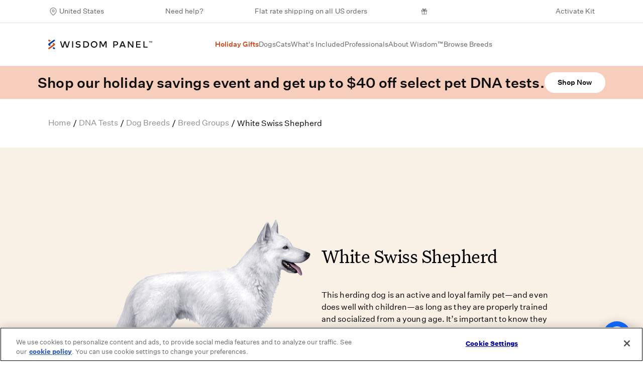

--- FILE ---
content_type: text/html; charset=utf-8
request_url: https://www.wisdompanel.com/en-us/dog-breeds/white-swiss-shepherd
body_size: 17837
content:
<!DOCTYPE html>
<html  lang="en-us">
  <head>
    <meta charset="utf-8">
    <meta http-equiv="X-UA-Compatible" content="IE=edge">
    <meta name="viewport" content="width=device-width, initial-scale=1">
    <meta name="theme-color" content="#ffffff">

    <link integrity="" fetchpriority="high" rel="stylesheet" href="/assets/vendor-f8ba2791304de1b5d6f89f0fde36b115.css">
    <link integrity="" fetchpriority="high" rel="stylesheet" href="/assets/wisdom-ui-20c58d3bb90d1c80d4e722dc5b93d3c9.css">
    <link integrity="" fetchpriority="high" rel="stylesheet" href="/components-c9e43db6979196a7b7f90a32d0771b36.css">

    <!-- These are the only ones used on every page and we have a limited number of simultaneous requests. -->
    <link rel="preload" fetchpriority="high" href="/fonts/untitled-sans-web-regular.woff2" as="font" crossorigin>
    <link rel="preload" fetchpriority="high" href="/fonts/untitled-serif-web-regular.woff2" as="font" crossorigin>
    <link rel="preload" fetchpriority="high" href="/fonts/untitled-serif-web-regular-italic.woff2" as="font" crossorigin>
    <link rel="preload" fetchpriority="high" href="/fonts/untitled-sans-web-medium.woff2" as="font" crossorigin>

    
<!-- EMBER_CLI_FASTBOOT_TITLE -->  <meta name="ember-cli-head-start" content><title>White Swiss Shepherd Facts - Wisdom Panel™ Dog Breeds</title>

<link rel="sitemap" title="Sitemap" href="/en-us/sitemap.xml" type="application/xml">

<link rel="icon" href="/dynamic-media/logo/glyph-default.svg?lang=en-us" type="image/svg+xml">
<link rel="alternate icon" href="/dynamic-media/logo/favicon.png?lang=en-us" type="image/png">

<meta name="description" content="Looking for White Swiss Shepherd facts? View the breed’s average size, weight, temperament, life expectancy, genetic health risks, and more now.">
<meta name="image" itemprop="image" content="https://breed-assets.wisdompanel.com/dog/white-swiss-shepherd/White_Swiss_Shepherd_Color_Small_File.png">
<meta name="og:url" content="https://www.wisdompanel.com/en-us/dog-breeds/white-swiss-shepherd">
<meta name="og:type" content="website">
<meta name="og:title" content="White Swiss Shepherd Facts - Wisdom Panel™ Dog Breeds">
<meta name="og:site_name" content="Wisdom Panel™">
<meta name="og:description" content="Looking for White Swiss Shepherd facts? View the breed’s average size, weight, temperament, life expectancy, genetic health risks, and more now.">
<meta property="og:image" content="https://breed-assets.wisdompanel.com/dog/white-swiss-shepherd/White_Swiss_Shepherd_Color_Small_File.png">
<meta property="og:image:alt" content="White Swiss Shepherd">
<meta name="og:image:width" content="1200">
<meta name="og:image:height" content="630">
<!----><!----><link rel="me" href="https://twitter.com/wisdompanel">

<link rel="canonical" href="https://www.wisdompanel.com/en-us/dog-breeds/white-swiss-shepherd">

<link rel="alternate" hreflang="en-us" href="https://www.wisdompanel.com/en-us/dog-breeds/white-swiss-shepherd">
<link rel="alternate" hreflang="en-gb" href="https://www.wisdompanel.com/en-gb/dog-breeds/white-swiss-shepherd">

<meta name="twitter:card" content="summary_large_image">
<meta name="twitter:title" content="White Swiss Shepherd Facts - Wisdom Panel™ Dog Breeds">
<meta name="twitter:description" content="Looking for White Swiss Shepherd facts? View the breed’s average size, weight, temperament, life expectancy, genetic health risks, and more now.">
<meta name="twitter:site" content="https://www.wisdompanel.com/en-us">
<meta name="twitter:url" content="https://www.wisdompanel.com/en-us/dog-breeds/white-swiss-shepherd">
<meta name="twitter:image" content="https://breed-assets.wisdompanel.com/dog/white-swiss-shepherd/White_Swiss_Shepherd_Color_Small_File.png">
<!----><meta name="url" content="https://www.wisdompanel.com/en-us/dog-breeds/white-swiss-shepherd">


<script type="application/ld+json">
  {
      "@context": "https://schema.org",
      "@type": "Organization",
      "name": "Wisdom Health",
      "alternateName": "Wisdom Panel™ Pet DNA Tests",
      "title": "Wisdom Panel™ | The world's most accurate pet DNA test service.",
      "image": "https://images.prismic.io/wisdom/85ac9a0d-511b-4700-b83a-95c27c2d466e_wisdom-home-meta.jpg",
      "description": "Provide the best possible care with the most comprehensive pet DNA tests on the market. Wisdom Panel™ delivers vital insights on breeds, traits, and health for both dogs and cats.",
      "address": {
              "@type": "PostalAddress",
              "addressLocality": "Vancouver, Washington",
              "postalCode": "98683",
              "streetAddress": "18101 SE 6th Way"
      },
      "url": "https://www.wisdompanel.com/",
      "logo": "https://www.wisdompanel.com/dynamic-media/logo/horizontal-default.svg?lang=en-us",
      "email": "info@wisdomhealth.com",
      "telephone": "855-619-1884",
      "sameAs": [
          "https://www.facebook.com/WisdomPanel/",
          "https://twitter.com/wisdompanel",
          "https://www.instagram.com/wisdompanel/",
          "https://www.youtube.com/channel/UCO4y-JTZWZ9pnsC7ON3DxTA",
          "https://www.linkedin.com/company/wisdompanel",
          "https://www.pinterest.com/WisdomPanel/",
          "https://www.wisdompanel.com/"
      ]
  }
  </script>
<!---->
<!----><meta name="ember-cli-head-end" content>


    <link rel="preconnect" href="https://player.vimeo.com">
    <link rel="preconnect" href="https://images.prismic.io">
    <link rel="preconnect" href="https://static.cdn.prismic.io">
    <link rel="preconnect" href="https://cdn.cookielaw.org">

    <script type="text/javascript">
  var ukLocale = new RegExp('^\/en-gb', 'i');
  
  const initAmazonTag = () => {
    if (!ukLocale.test(window.location.pathname)) return;
    !function(w,d,s,t,a){if(w.amzn)return;w.amzn=a=function(){w.amzn.q.push([arguments,(new Date).getTime()])};a.q=[];a.version="0.0";s=d.createElement("script");s.src="https://c.amazon-adsystem.com/aat/amzn.js";s.id="amzn-pixel";s.async=true;t=d.getElementsByTagName("script")[0];t.parentNode.insertBefore(s,t)}(window,document);
    amzn("setRegion", "EU");
    amzn("addTag", "005bc401-67b5-43a8-8951-95f0e8bae44c");
    amzn("trackEvent", "PageView");
  };

  document.addEventListener('DOMContentLoaded', initAmazonTag);
</script>
    <script
  type="text/javascript">
  const initOnetrust = () => {
    (
      function (d, s) {
        const f = d.getElementsByTagName(s)[0];
        const j = d.createElement(s);
        j.src = "https://cdn.cookielaw.org/scripttemplates/otSDKStub.js";
        j.dataset.domainScript = "48a377b5-0168-4927-bf4d-a4c486a9e067";
        f.parentNode.insertBefore(j, f);
      }
    )(document, 'script');
  };

  document.addEventListener('DOMContentLoaded', () => setTimeout(initOnetrust, 100));
</script>
    <script type='text/javascript'>
  const initAda = () => {
    (
      function (d, s, i, dh) {
        const f = d.getElementsByTagName(s)[0];
        const j = d.createElement(s);
        j.id = i;
        j.setAttribute('data-handle', dh);
        j.src = 'https://static.ada.support/embed2.js';
        f.parentNode.insertBefore(j, f);
      }
    )(document, 'script', '__ada', 'wisdompanel');
  };

  document.addEventListener('DOMContentLoaded', () => setTimeout(initAda, 100));
</script>
    <script defer src="https://share.wisdompanel.com/core.js"></script>
    <script src="//cdn.bc0a.com/autopilot/f00000000315007/autopilot_sdk.js"></script>

    
  </head>
  <body>
    <script type="x/boundary" id="fastboot-body-start"></script><!---->
<nav class="border-b border-lightgray _navbar-top_1lg13j" id="nav-top" aria-label="Utility navigation">
  <div class="container">
    <div class="flex justify-between mx-2 text-sm">
      <div class="flex flex-col justify-between px-2 mx-1 items-center _select-locale_1lg13j">
        <div class="relative">
  <div class="dropdown _dropdown-wrapper_52clum px-5 py-3">
  <span class="dropdown-label cursor-pointer text-weimaraner hover:text-black duration-300 transition-colors block">
    United States
  </span>
  <div class="dropdown-content shadow _dropdown-content_52clum">
    
    <div class="language-container flex flex-col">
      <div class="p-3 whitespace-no-wrap ">
        <a href="https://www.wisdompanel.com/en-us/dog-breeds/white-swiss-shepherd">
          <span>
            United States
          </span>
        </a>
      </div>
      <div class="p-3 whitespace-no-wrap ">
        <a href="https://www.wisdompanel.com/en-gb/dog-breeds/white-swiss-shepherd">
          <span>
            United Kingdom
          </span>
        </a>
      </div>
    </div>
  
  </div>
</div>
  <div data-dynamic-component="LocalePrompt">
  
</div>
</div>
      </div>
      <div class="left-top-nav px-2 -mx-3">
        <div class="p-3">
            <a href="https://kinship-wisdom.kustomer.help/" class="text-weimaraner duration-300 transition-colors hover:text-black">
    
            Need help?
          
  </a>

        </div>
      </div>

        <div class="center-top-nav _center-announcement_1lg13j">
          <div class="p-3 text-small text-weimaraner">
            <p>Flat rate shipping on all US orders</p>
          </div>
        </div>


        <div id="referral_header_zone" class="p-3 flex flex-row items-center text-weimaraner duration-300 transition-colors hover:text-black _referral_1lg13j">
    
        <svg width="20" height="20" viewbox="0 0 24 24" alt="Gift Icon" class="svg inline mr-1">
  <use href="/icons/icon-symbols.svg#icon-gift"></use>
</svg>
      
    <span id="extole_zone_global_header" data-dynamic-modifier="extole-zone" data-dynamic-modifier-data="{&quot;name&quot;:&quot;global_header&quot;,&quot;element_id&quot;:&quot;extole_zone_global_header&quot;,&quot;data&quot;:{&quot;labels&quot;:&quot;refer-a-friend&quot;}}"></span>
  </div>



      <div class="right-top-nav px-2 ">
        <div class="flex justify-between mx-3  _right-top-items_1lg13j">
          <div class="p-3">
              <a href="https://www.wisdompanel.com/app/activate" target="_blank" class="text-weimaraner duration-300 transition-colors hover:text-black">
    
              Activate Kit
            
  </a>

          </div>
        </div>
      </div>
    </div>
  </div>
</nav>
<nav class="_navbar_1lg13j _pinned_1lg13j" id="navbar" aria-label="Main navigation">
  <div class="border-b border-lightgray navbar-main bg-gray-200 z-40  _navbar-main_1lg13j">
    <div class="container">
      <div class="flex justify-between -mx-2 items-center">
        <div class="navbar-left px-2 _navbar-left_1lg13j">
          <div class="py-8">
            <a id="ember96323" class="ember-view" href="/en-us">
              <img src="/dynamic-media/logo/horizontal-default.svg?lang=en-us" alt="Wisdom Panel™ Logo" width="207px" loading="lazy">
            </a>
          </div>
        </div>

        <div class="navbar-center">
          <div class="flex justify-between _center-nav-wrapper_1lg13j">
            <div class="dropdown _dropdown-wrapper_52clum py-8 main-nav _navbar-link_1lg13j">
  <span class="dropdown-label cursor-pointer text-cinnamon font-medium duration-300 transition-colors block">
    Holiday Gifts
  </span>
  <div class="dropdown-content shadow _dropdown-content_52clum">
    
              <div class="container">
                <div class="flex justify-center -mx-5 items-start">
                    <div data-dynamic-modifier="navigation-events" data-dynamic-modifier-data="{&quot;navItemLabel&quot;:&quot;Shop Gifts&quot;,&quot;navGroupLabel&quot;:&quot;Holiday Gifts&quot;}" class="nav-item w-3/12 xl:w-2/12 xxl:w-2/12 md:px-2 lg:px-4 xl:px-5 xxl:px-4 py-6 text-center text-weimaraner duration-300 transition-colors hover:text-black" data-ga4-event data-ga4-data="{&quot;event&quot;:&quot;select-item&quot;,&quot;product&quot;:&quot;gifts&quot;,&quot;index&quot;:0,&quot;pageName&quot;:&quot;nav&quot;}">
                          
    <a href="/en-us/gifts">
      
                            <div class="px-7 xl:px-5 xxl:pr-4">
                                <div class="_ratio-3-2_1h5qa6 prismic-image _prismic-image_i9a41n">
    <picture>
      <source media="(max-width: 767px)" srcset>
      <source media="(max-width: 1023px)" srcset="https://www.wisdompanel.com/prismic-cdn/wisdom/9624d8f0-c559-46ef-958f-6baeb4ceae13_Wisdom-Panel_Web_Nav_Desktop-Holiday-Dog-V1.png?rect=0%2C0%2C401%2C281&amp;w=114&amp;h=80&amp;fm=avif">
      <source media="(max-width: 1139px)" srcset="https://www.wisdompanel.com/prismic-cdn/wisdom/9624d8f0-c559-46ef-958f-6baeb4ceae13_Wisdom-Panel_Web_Nav_Desktop-Holiday-Dog-V1.png?rect=0%2C0%2C400%2C282&amp;w=142&amp;h=100&amp;fm=avif">
      <source media="(min-width: 1140px)" srcset>
      <img src="https://www.wisdompanel.com/prismic-cdn/wisdom/9624d8f0-c559-46ef-958f-6baeb4ceae13_Wisdom-Panel_Web_Nav_Desktop-Holiday-Dog-V1.png?fm=avif" alt="Shop Gifts" loading="lazy">
    </picture>
</div>

                            </div>
                          <p class="mt-3 md:mt-2 lg:mt-2 _navbar-link_1lg13j">Shop Gifts</p>
                        
    </a>
  

                    </div>
                    <div data-dynamic-modifier="navigation-events" data-dynamic-modifier-data="{&quot;navItemLabel&quot;:&quot;Wisdom Panel™ Premium&quot;,&quot;navGroupLabel&quot;:&quot;Holiday Gifts&quot;}" class="nav-item w-3/12 xl:w-2/12 xxl:w-2/12 md:px-2 lg:px-4 xl:px-5 xxl:px-4 py-6 text-center text-weimaraner duration-300 transition-colors hover:text-black" data-ga4-event data-ga4-data="{&quot;event&quot;:&quot;select-item&quot;,&quot;product&quot;:&quot;wisdom-panel-premium&quot;,&quot;index&quot;:1,&quot;pageName&quot;:&quot;nav&quot;}">
                          
    <a href="/en-us/dog-dna-tests/premium" data-ga4-select-item>
      
                          <div class="px-7 xl:px-5 xxl:pr-4">
                              <div class="_ratio-3-2_1h5qa6 prismic-image _prismic-image_i9a41n">
    <picture>
      <source media="(max-width: 767px)" srcset>
      <source media="(max-width: 1023px)" srcset="https://www.wisdompanel.com/prismic-cdn/wisdom/7659009f-6710-47ca-8fe3-9ba85ea8d24f_nav-thumb-dogs-premium%402x.jpg?rect=0%2C0%2C400%2C281&amp;w=114&amp;h=80&amp;fm=avif">
      <source media="(max-width: 1139px)" srcset="https://www.wisdompanel.com/prismic-cdn/wisdom/7659009f-6710-47ca-8fe3-9ba85ea8d24f_nav-thumb-dogs-premium%402x.jpg?rect=0%2C0%2C399%2C281&amp;w=142&amp;h=100&amp;fm=avif">
      <source media="(min-width: 1140px)" srcset>
      <img src="https://www.wisdompanel.com/prismic-cdn/wisdom/7659009f-6710-47ca-8fe3-9ba85ea8d24f_nav-thumb-dogs-premium%402x.jpg?fm=avif" alt="Wisdom Panel Premium DNA test" loading="lazy">
    </picture>
</div>

                          </div>
                          <p class="mt-3 md:mt-2 lg:mt-2 _navbar-link_1lg13j">Wisdom Panel™ Premium</p>
                        
    </a>
  

                    </div>
                    <div data-dynamic-modifier="navigation-events" data-dynamic-modifier-data="{&quot;navItemLabel&quot;:&quot;Wisdom Panel™ Essential&quot;,&quot;navGroupLabel&quot;:&quot;Holiday Gifts&quot;}" class="nav-item w-3/12 xl:w-2/12 xxl:w-2/12 md:px-2 lg:px-4 xl:px-5 xxl:px-4 py-6 text-center text-weimaraner duration-300 transition-colors hover:text-black" data-ga4-event data-ga4-data="{&quot;event&quot;:&quot;select-item&quot;,&quot;product&quot;:&quot;wisdom-panel-essential&quot;,&quot;index&quot;:2,&quot;pageName&quot;:&quot;nav&quot;}">
                          
    <a href="/en-us/dog-dna-tests/essential" data-ga4-select-item>
      
                          <div class="px-7 xl:px-5 xxl:pr-4">
                              <div class="_ratio-3-2_1h5qa6 prismic-image _prismic-image_i9a41n">
    <picture>
      <source media="(max-width: 767px)" srcset>
      <source media="(max-width: 1023px)" srcset="https://www.wisdompanel.com/prismic-cdn/wisdom/f10e2677-06d7-44ae-8220-919f3487689e_nav-thumb-dogs-essential%402x.jpg?rect=0%2C0%2C400%2C281&amp;w=114&amp;h=80&amp;fm=avif">
      <source media="(max-width: 1139px)" srcset="https://www.wisdompanel.com/prismic-cdn/wisdom/f10e2677-06d7-44ae-8220-919f3487689e_nav-thumb-dogs-essential%402x.jpg?rect=0%2C0%2C399%2C281&amp;w=142&amp;h=100&amp;fm=avif">
      <source media="(min-width: 1140px)" srcset>
      <img src="https://www.wisdompanel.com/prismic-cdn/wisdom/f10e2677-06d7-44ae-8220-919f3487689e_nav-thumb-dogs-essential%402x.jpg?fm=avif" alt="Wisdom Panel Essential DNA test" loading="lazy">
    </picture>
</div>

                          </div>
                          <p class="mt-3 md:mt-2 lg:mt-2 _navbar-link_1lg13j">Wisdom Panel™ Essential</p>
                        
    </a>
  

                    </div>
                    <div data-dynamic-modifier="navigation-events" data-dynamic-modifier-data="{&quot;navItemLabel&quot;:&quot;Wisdom Panel™ Breed Discovery&quot;,&quot;navGroupLabel&quot;:&quot;Holiday Gifts&quot;}" class="nav-item w-3/12 xl:w-2/12 xxl:w-2/12 md:px-2 lg:px-4 xl:px-5 xxl:px-4 py-6 text-center text-weimaraner duration-300 transition-colors hover:text-black" data-ga4-event data-ga4-data="{&quot;event&quot;:&quot;select-item&quot;,&quot;product&quot;:&quot;wisdom-panel-breed-discovery&quot;,&quot;index&quot;:3,&quot;pageName&quot;:&quot;nav&quot;}">
                          
    <a href="/en-us/dog-dna-tests/breed-discovery" data-ga4-select-item>
      
                          <div class="px-7 xl:px-5 xxl:pr-4">
                              <div class="_ratio-3-2_1h5qa6 prismic-image _prismic-image_i9a41n">
    <picture>
      <source media="(max-width: 767px)" srcset>
      <source media="(max-width: 1023px)" srcset="https://www.wisdompanel.com/prismic-cdn/wisdom/56bcbf3c-5080-4384-a299-038d791ad56b_nav-thumb-essential%402x.jpg?rect=0%2C0%2C400%2C281&amp;w=114&amp;h=80&amp;fm=avif">
      <source media="(max-width: 1139px)" srcset="https://www.wisdompanel.com/prismic-cdn/wisdom/56bcbf3c-5080-4384-a299-038d791ad56b_nav-thumb-essential%402x.jpg?rect=0%2C0%2C399%2C281&amp;w=142&amp;h=100&amp;fm=avif">
      <source media="(min-width: 1140px)" srcset>
      <img src="https://www.wisdompanel.com/prismic-cdn/wisdom/56bcbf3c-5080-4384-a299-038d791ad56b_nav-thumb-essential%402x.jpg?fm=avif" alt="Wisdom Panel Breed Discovery DNA test" loading="lazy">
    </picture>
</div>

                          </div>
                          <p class="mt-3 md:mt-2 lg:mt-2 _navbar-link_1lg13j">Wisdom Panel™ Breed Discovery</p>
                        
    </a>
  

                    </div>
                    <div data-dynamic-modifier="navigation-events" data-dynamic-modifier-data="{&quot;navItemLabel&quot;:&quot;Wisdom Panel™ Complete for Cats&quot;,&quot;navGroupLabel&quot;:&quot;Holiday Gifts&quot;}" class="nav-item w-3/12 xl:w-2/12 xxl:w-2/12 md:px-2 lg:px-4 xl:px-5 xxl:px-4 py-6 text-center text-weimaraner duration-300 transition-colors hover:text-black" data-ga4-event data-ga4-data="{&quot;event&quot;:&quot;select-item&quot;,&quot;product&quot;:&quot;wisdom-panel-complete-forcats&quot;,&quot;index&quot;:4,&quot;pageName&quot;:&quot;nav&quot;}">
                          
    <a href="/en-us/cat-dna-tests/complete-for-cats" data-ga4-select-item>
      
                          <div class="px-7 xl:px-5 xxl:pr-4">
                              <div class="_ratio-3-2_1h5qa6 prismic-image _prismic-image_i9a41n">
    <picture>
      <source media="(max-width: 767px)" srcset>
      <source media="(max-width: 1023px)" srcset="https://www.wisdompanel.com/prismic-cdn/wisdom/7790ad5d-70c0-47ea-bbae-3c3559103156_nav-thumb-cats-complete%402x.jpg?rect=0%2C0%2C400%2C281&amp;w=114&amp;h=80&amp;fm=avif">
      <source media="(max-width: 1139px)" srcset="https://www.wisdompanel.com/prismic-cdn/wisdom/7790ad5d-70c0-47ea-bbae-3c3559103156_nav-thumb-cats-complete%402x.jpg?rect=0%2C0%2C399%2C281&amp;w=142&amp;h=100&amp;fm=avif">
      <source media="(min-width: 1140px)" srcset>
      <img src="https://www.wisdompanel.com/prismic-cdn/wisdom/7790ad5d-70c0-47ea-bbae-3c3559103156_nav-thumb-cats-complete%402x.jpg?fm=avif" alt="Wisdom Panel Complete for Cats DNA test" loading="lazy">
    </picture>
</div>

                          </div>
                          <p class="mt-3 md:mt-2 lg:mt-2 _navbar-link_1lg13j">Wisdom Panel™ Complete for Cats</p>
                        
    </a>
  

                    </div>
                </div>
              </div>
            
  </div>
</div>
            <div class="dropdown _dropdown-wrapper_52clum py-8 main-nav _navbar-link_1lg13j">
  <span class="dropdown-label cursor-pointer text-weimaraner hover:text-black duration-300 transition-colors block">
    Dogs
  </span>
  <div class="dropdown-content shadow _dropdown-content_52clum">
    
              <div class="container">
                <div class="flex justify-center -mx-5 items-start">
                    <div data-dynamic-modifier="navigation-events" data-dynamic-modifier-data="{&quot;navItemLabel&quot;:&quot;Wisdom Panel™ Premium&quot;,&quot;navGroupLabel&quot;:&quot;Dogs&quot;}" class="nav-item w-3/12 xl:w-2/12 xxl:w-2/12 md:px-2 lg:px-4 xl:px-5 xxl:px-4 py-6 text-center text-weimaraner duration-300 transition-colors hover:text-black" data-ga4-event data-ga4-data="{&quot;event&quot;:&quot;select-item&quot;,&quot;product&quot;:&quot;wisdom-panel-premium&quot;,&quot;index&quot;:0,&quot;pageName&quot;:&quot;nav&quot;}">
                          
    <a href="/en-us/dog-dna-tests/premium" data-ga4-select-item>
      
                          <div class="px-7 xl:px-5 xxl:pr-4">
                              <div class="_ratio-3-2_1h5qa6 prismic-image _prismic-image_i9a41n">
    <picture>
      <source media="(max-width: 767px)" srcset>
      <source media="(max-width: 1023px)" srcset="https://www.wisdompanel.com/prismic-cdn/wisdom/7659009f-6710-47ca-8fe3-9ba85ea8d24f_nav-thumb-dogs-premium%402x.jpg?rect=0%2C0%2C400%2C281&amp;w=114&amp;h=80&amp;fm=avif">
      <source media="(max-width: 1139px)" srcset="https://www.wisdompanel.com/prismic-cdn/wisdom/7659009f-6710-47ca-8fe3-9ba85ea8d24f_nav-thumb-dogs-premium%402x.jpg?rect=0%2C0%2C399%2C281&amp;w=142&amp;h=100&amp;fm=avif">
      <source media="(min-width: 1140px)" srcset>
      <img src="https://www.wisdompanel.com/prismic-cdn/wisdom/7659009f-6710-47ca-8fe3-9ba85ea8d24f_nav-thumb-dogs-premium%402x.jpg?fm=avif" alt="Wisdom Panel Premium dog DNA test" loading="lazy">
    </picture>
</div>

                          </div>
                          <p class="mt-3 md:mt-2 lg:mt-2 _navbar-link_1lg13j">Wisdom Panel™ Premium</p>
                        
    </a>
  

                    </div>
                    <div data-dynamic-modifier="navigation-events" data-dynamic-modifier-data="{&quot;navItemLabel&quot;:&quot;Wisdom Panel™ Essential&quot;,&quot;navGroupLabel&quot;:&quot;Dogs&quot;}" class="nav-item w-3/12 xl:w-2/12 xxl:w-2/12 md:px-2 lg:px-4 xl:px-5 xxl:px-4 py-6 text-center text-weimaraner duration-300 transition-colors hover:text-black" data-ga4-event data-ga4-data="{&quot;event&quot;:&quot;select-item&quot;,&quot;product&quot;:&quot;wisdom-panel-essential&quot;,&quot;index&quot;:1,&quot;pageName&quot;:&quot;nav&quot;}">
                          
    <a href="/en-us/dog-dna-tests/essential" data-ga4-select-item>
      
                          <div class="px-7 xl:px-5 xxl:pr-4">
                              <div class="_ratio-3-2_1h5qa6 prismic-image _prismic-image_i9a41n">
    <picture>
      <source media="(max-width: 767px)" srcset>
      <source media="(max-width: 1023px)" srcset="https://www.wisdompanel.com/prismic-cdn/wisdom/f10e2677-06d7-44ae-8220-919f3487689e_nav-thumb-dogs-essential%402x.jpg?rect=0%2C0%2C400%2C281&amp;w=114&amp;h=80&amp;fm=avif">
      <source media="(max-width: 1139px)" srcset="https://www.wisdompanel.com/prismic-cdn/wisdom/f10e2677-06d7-44ae-8220-919f3487689e_nav-thumb-dogs-essential%402x.jpg?rect=0%2C0%2C399%2C281&amp;w=142&amp;h=100&amp;fm=avif">
      <source media="(min-width: 1140px)" srcset>
      <img src="https://www.wisdompanel.com/prismic-cdn/wisdom/f10e2677-06d7-44ae-8220-919f3487689e_nav-thumb-dogs-essential%402x.jpg?fm=avif" alt="Wisdom Panel Essential dog DNA test" loading="lazy">
    </picture>
</div>

                          </div>
                          <p class="mt-3 md:mt-2 lg:mt-2 _navbar-link_1lg13j">Wisdom Panel™ Essential</p>
                        
    </a>
  

                    </div>
                    <div data-dynamic-modifier="navigation-events" data-dynamic-modifier-data="{&quot;navItemLabel&quot;:&quot;Wisdom Panel™ Breed Discovery&quot;,&quot;navGroupLabel&quot;:&quot;Dogs&quot;}" class="nav-item w-3/12 xl:w-2/12 xxl:w-2/12 md:px-2 lg:px-4 xl:px-5 xxl:px-4 py-6 text-center text-weimaraner duration-300 transition-colors hover:text-black" data-ga4-event data-ga4-data="{&quot;event&quot;:&quot;select-item&quot;,&quot;product&quot;:&quot;wisdom-panel-breed-discovery&quot;,&quot;index&quot;:2,&quot;pageName&quot;:&quot;nav&quot;}">
                          
    <a href="/en-us/dog-dna-tests/breed-discovery" data-ga4-select-item>
      
                          <div class="px-7 xl:px-5 xxl:pr-4">
                              <div class="_ratio-3-2_1h5qa6 prismic-image _prismic-image_i9a41n">
    <picture>
      <source media="(max-width: 767px)" srcset>
      <source media="(max-width: 1023px)" srcset="https://www.wisdompanel.com/prismic-cdn/wisdom/56bcbf3c-5080-4384-a299-038d791ad56b_nav-thumb-essential%402x.jpg?rect=0%2C0%2C400%2C281&amp;w=114&amp;h=80&amp;fm=avif">
      <source media="(max-width: 1139px)" srcset="https://www.wisdompanel.com/prismic-cdn/wisdom/56bcbf3c-5080-4384-a299-038d791ad56b_nav-thumb-essential%402x.jpg?rect=0%2C0%2C399%2C281&amp;w=142&amp;h=100&amp;fm=avif">
      <source media="(min-width: 1140px)" srcset>
      <img src="https://www.wisdompanel.com/prismic-cdn/wisdom/56bcbf3c-5080-4384-a299-038d791ad56b_nav-thumb-essential%402x.jpg?fm=avif" alt="Wisdom Panel Breed Discovery dog DNA test" loading="lazy">
    </picture>
</div>

                          </div>
                          <p class="mt-3 md:mt-2 lg:mt-2 _navbar-link_1lg13j">Wisdom Panel™ Breed Discovery</p>
                        
    </a>
  

                    </div>
                    <div data-dynamic-modifier="navigation-events" data-dynamic-modifier-data="{&quot;navItemLabel&quot;:&quot;Compare Dog DNA Tests&quot;,&quot;navGroupLabel&quot;:&quot;Dogs&quot;}" class="nav-item w-3/12 xl:w-2/12 xxl:w-2/12 md:px-2 lg:px-4 xl:px-5 xxl:px-4 py-6 text-center text-weimaraner duration-300 transition-colors hover:text-black" data-ga4-event data-ga4-data="{&quot;event&quot;:&quot;select-item&quot;,&quot;product&quot;:&quot;compare-our-products&quot;,&quot;index&quot;:3,&quot;pageName&quot;:&quot;nav&quot;}">
                          
    <a href="/en-us/dog-dna-tests">
      
                            <div class="px-7 xl:px-5 xxl:pr-4">
                                <div class="_ratio-3-2_1h5qa6 prismic-image _prismic-image_i9a41n">
    <picture>
      <source media="(max-width: 767px)" srcset>
      <source media="(max-width: 1023px)" srcset="https://www.wisdompanel.com/prismic-cdn/wisdom/821b681f-a342-411e-aaf4-c8c3fba3c908_nav-thumb-dogs-compare%402x.jpg?rect=0%2C0%2C400%2C281&amp;w=114&amp;h=80&amp;fm=avif">
      <source media="(max-width: 1139px)" srcset="https://www.wisdompanel.com/prismic-cdn/wisdom/821b681f-a342-411e-aaf4-c8c3fba3c908_nav-thumb-dogs-compare%402x.jpg?rect=0%2C0%2C399%2C281&amp;w=142&amp;h=100&amp;fm=avif">
      <source media="(min-width: 1140px)" srcset>
      <img src="https://www.wisdompanel.com/prismic-cdn/wisdom/821b681f-a342-411e-aaf4-c8c3fba3c908_nav-thumb-dogs-compare%402x.jpg?fm=avif" alt="Compare dog DNA kits" loading="lazy">
    </picture>
</div>

                            </div>
                          <p class="mt-3 md:mt-2 lg:mt-2 _navbar-link_1lg13j">Compare Dog DNA Tests</p>
                        
    </a>
  

                    </div>
                    <div data-dynamic-modifier="navigation-events" data-dynamic-modifier-data="{&quot;navItemLabel&quot;:&quot;For Dog Breeders&quot;,&quot;navGroupLabel&quot;:&quot;Dogs&quot;}" class="nav-item w-3/12 xl:w-2/12 xxl:w-2/12 md:px-2 lg:px-4 xl:px-5 xxl:px-4 py-6 text-center text-weimaraner duration-300 transition-colors hover:text-black" data-ga4-event data-ga4-data="{&quot;event&quot;:&quot;select-item&quot;,&quot;index&quot;:4,&quot;pageName&quot;:&quot;nav&quot;}">
                          <a href="https://optimal-selection.com/">
    
                            <div class="px-7 xl:px-5 xxl:pr-4">
                                <div class="_ratio-3-2_1h5qa6 prismic-image _prismic-image_i9a41n">
    <picture>
      <source media="(max-width: 767px)" srcset>
      <source media="(max-width: 1023px)" srcset="https://www.wisdompanel.com/prismic-cdn/wisdom/30c77acf-43b5-4da0-b008-3a129293a037_nav-thumb-dogs-breeders.jpg?rect=0%2C0%2C285%2C200&amp;w=114&amp;h=80&amp;fm=avif">
      <source media="(max-width: 1139px)" srcset="https://www.wisdompanel.com/prismic-cdn/wisdom/30c77acf-43b5-4da0-b008-3a129293a037_nav-thumb-dogs-breeders.jpg?rect=0%2C0%2C284%2C200&amp;w=142&amp;h=100&amp;fm=avif">
      <source media="(min-width: 1140px)" srcset>
      <img src="https://www.wisdompanel.com/prismic-cdn/wisdom/30c77acf-43b5-4da0-b008-3a129293a037_nav-thumb-dogs-breeders.jpg?fm=avif" alt="Optimal selection" loading="lazy">
    </picture>
</div>

                            </div>
                          <p class="mt-3 md:mt-2 lg:mt-2 _navbar-link_1lg13j">For Dog Breeders</p>
                        
  </a>

                    </div>
                </div>
              </div>
            
  </div>
</div>
            <div class="dropdown _dropdown-wrapper_52clum py-8 main-nav _navbar-link_1lg13j">
  <span class="dropdown-label cursor-pointer text-weimaraner hover:text-black duration-300 transition-colors block">
    Cats
  </span>
  <div class="dropdown-content shadow _dropdown-content_52clum">
    
              <div class="container">
                <div class="flex justify-center -mx-5 items-start">
                    <div data-dynamic-modifier="navigation-events" data-dynamic-modifier-data="{&quot;navItemLabel&quot;:&quot;Wisdom Panel™ Complete for Cats&quot;,&quot;navGroupLabel&quot;:&quot;Cats&quot;}" class="nav-item w-3/12 xl:w-2/12 xxl:w-2/12 md:px-2 lg:px-4 xl:px-5 xxl:px-4 py-6 text-center text-weimaraner duration-300 transition-colors hover:text-black" data-ga4-event data-ga4-data="{&quot;event&quot;:&quot;select-item&quot;,&quot;product&quot;:&quot;wisdom-panel-complete-forcats&quot;,&quot;index&quot;:0,&quot;pageName&quot;:&quot;nav&quot;}">
                          
    <a href="/en-us/cat-dna-tests/complete-for-cats" data-ga4-select-item>
      
                          <div class="px-7 xl:px-5 xxl:pr-4">
                              <div class="_ratio-3-2_1h5qa6 prismic-image _prismic-image_i9a41n">
    <picture>
      <source media="(max-width: 767px)" srcset>
      <source media="(max-width: 1023px)" srcset="https://www.wisdompanel.com/prismic-cdn/wisdom/7790ad5d-70c0-47ea-bbae-3c3559103156_nav-thumb-cats-complete%402x.jpg?rect=0%2C0%2C400%2C281&amp;w=114&amp;h=80&amp;fm=avif">
      <source media="(max-width: 1139px)" srcset="https://www.wisdompanel.com/prismic-cdn/wisdom/7790ad5d-70c0-47ea-bbae-3c3559103156_nav-thumb-cats-complete%402x.jpg?rect=0%2C0%2C399%2C281&amp;w=142&amp;h=100&amp;fm=avif">
      <source media="(min-width: 1140px)" srcset>
      <img src="https://www.wisdompanel.com/prismic-cdn/wisdom/7790ad5d-70c0-47ea-bbae-3c3559103156_nav-thumb-cats-complete%402x.jpg?fm=avif" alt="Wisdom Panel™ Complete for Cats DNA test" loading="lazy">
    </picture>
</div>

                          </div>
                          <p class="mt-3 md:mt-2 lg:mt-2 _navbar-link_1lg13j">Wisdom Panel™ Complete for Cats</p>
                        
    </a>
  

                    </div>
                    <div data-dynamic-modifier="navigation-events" data-dynamic-modifier-data="{&quot;navItemLabel&quot;:&quot;For Cat Breeders&quot;,&quot;navGroupLabel&quot;:&quot;Cats&quot;}" class="nav-item w-3/12 xl:w-2/12 xxl:w-2/12 md:px-2 lg:px-4 xl:px-5 xxl:px-4 py-6 text-center text-weimaraner duration-300 transition-colors hover:text-black" data-ga4-event data-ga4-data="{&quot;event&quot;:&quot;select-item&quot;,&quot;index&quot;:1,&quot;pageName&quot;:&quot;nav&quot;}">
                          <a href="https://optimal-selection.com/">
    
                            <div class="px-7 xl:px-5 xxl:pr-4">
                                <div class="_ratio-3-2_1h5qa6 prismic-image _prismic-image_i9a41n">
    <picture>
      <source media="(max-width: 767px)" srcset>
      <source media="(max-width: 1023px)" srcset="https://www.wisdompanel.com/prismic-cdn/wisdom/0bf5dbf0-7df5-4825-bc1c-849de3cb1722_nav-thumb-cats-breeders.jpg?rect=0%2C0%2C285%2C200&amp;w=114&amp;h=80&amp;fm=avif">
      <source media="(max-width: 1139px)" srcset="https://www.wisdompanel.com/prismic-cdn/wisdom/0bf5dbf0-7df5-4825-bc1c-849de3cb1722_nav-thumb-cats-breeders.jpg?rect=0%2C0%2C284%2C200&amp;w=142&amp;h=100&amp;fm=avif">
      <source media="(min-width: 1140px)" srcset>
      <img src="https://www.wisdompanel.com/prismic-cdn/wisdom/0bf5dbf0-7df5-4825-bc1c-849de3cb1722_nav-thumb-cats-breeders.jpg?fm=avif" loading="lazy">
    </picture>
</div>

                            </div>
                          <p class="mt-3 md:mt-2 lg:mt-2 _navbar-link_1lg13j">For Cat Breeders</p>
                        
  </a>

                    </div>
                </div>
              </div>
            
  </div>
</div>
            <div class="dropdown _dropdown-wrapper_52clum py-8 main-nav _navbar-link_1lg13j">
  <span class="dropdown-label cursor-pointer text-weimaraner hover:text-black duration-300 transition-colors block">
    What's Included
  </span>
  <div class="dropdown-content shadow _dropdown-content_52clum">
    
              <div class="container">
                <div class="flex justify-center -mx-5 items-start">
                    <div data-dynamic-modifier="navigation-events" data-dynamic-modifier-data="{&quot;navItemLabel&quot;:&quot;Breed&quot;,&quot;navGroupLabel&quot;:&quot;What's Included&quot;}" class="nav-item w-3/12 xl:w-2/12 xxl:w-2/12 md:px-2 lg:px-4 xl:px-5 xxl:px-4 py-6 text-center text-weimaraner duration-300 transition-colors hover:text-black" data-ga4-event data-ga4-data="{&quot;event&quot;:&quot;select-item&quot;,&quot;product&quot;:&quot;breed&quot;,&quot;index&quot;:0,&quot;pageName&quot;:&quot;nav&quot;}">
                          
    <a href="/en-us/breed">
      
                            <div class="px-7 xl:px-5 xxl:pr-4">
                                <div class="_ratio-3-2_1h5qa6 prismic-image _prismic-image_i9a41n">
    <picture>
      <source media="(max-width: 767px)" srcset>
      <source media="(max-width: 1023px)" srcset="https://www.wisdompanel.com/prismic-cdn/wisdom/ZyzbuK8jQArT0gSf_Untitleddesign-65-.png?rect=0%2C0%2C285%2C200&amp;w=114&amp;h=80&amp;fm=avif">
      <source media="(max-width: 1139px)" srcset="https://www.wisdompanel.com/prismic-cdn/wisdom/ZyzbuK8jQArT0gSf_Untitleddesign-65-.png?rect=1%2C0%2C284%2C200&amp;w=142&amp;h=100&amp;fm=avif">
      <source media="(min-width: 1140px)" srcset>
      <img src="https://www.wisdompanel.com/prismic-cdn/wisdom/ZyzbuK8jQArT0gSf_Untitleddesign-65-.png?fm=avif" alt="Illustration to represent breeds" loading="lazy">
    </picture>
</div>

                            </div>
                          <p class="mt-3 md:mt-2 lg:mt-2 _navbar-link_1lg13j">Breed</p>
                        
    </a>
  

                    </div>
                    <div data-dynamic-modifier="navigation-events" data-dynamic-modifier-data="{&quot;navItemLabel&quot;:&quot;Health&quot;,&quot;navGroupLabel&quot;:&quot;What's Included&quot;}" class="nav-item w-3/12 xl:w-2/12 xxl:w-2/12 md:px-2 lg:px-4 xl:px-5 xxl:px-4 py-6 text-center text-weimaraner duration-300 transition-colors hover:text-black" data-ga4-event data-ga4-data="{&quot;event&quot;:&quot;select-item&quot;,&quot;product&quot;:&quot;health&quot;,&quot;index&quot;:1,&quot;pageName&quot;:&quot;nav&quot;}">
                          
    <a href="/en-us/health">
      
                            <div class="px-7 xl:px-5 xxl:pr-4">
                                <div class="_ratio-3-2_1h5qa6 prismic-image _prismic-image_i9a41n">
    <picture>
      <source media="(max-width: 767px)" srcset>
      <source media="(max-width: 1023px)" srcset="https://www.wisdompanel.com/prismic-cdn/wisdom/ZyzdXq8jQArT0gY2_Health_Nav_Icon.png?rect=0%2C0%2C285%2C200&amp;w=114&amp;h=80&amp;fm=avif">
      <source media="(max-width: 1139px)" srcset="https://www.wisdompanel.com/prismic-cdn/wisdom/ZyzdXq8jQArT0gY2_Health_Nav_Icon.png?rect=1%2C0%2C284%2C200&amp;w=142&amp;h=100&amp;fm=avif">
      <source media="(min-width: 1140px)" srcset>
      <img src="https://www.wisdompanel.com/prismic-cdn/wisdom/ZyzdXq8jQArT0gY2_Health_Nav_Icon.png?fm=avif" alt="Heart illustration to represent health" loading="lazy">
    </picture>
</div>

                            </div>
                          <p class="mt-3 md:mt-2 lg:mt-2 _navbar-link_1lg13j">Health</p>
                        
    </a>
  

                    </div>
                    <div data-dynamic-modifier="navigation-events" data-dynamic-modifier-data="{&quot;navItemLabel&quot;:&quot;Behaviors&quot;,&quot;navGroupLabel&quot;:&quot;What's Included&quot;}" class="nav-item w-3/12 xl:w-2/12 xxl:w-2/12 md:px-2 lg:px-4 xl:px-5 xxl:px-4 py-6 text-center text-weimaraner duration-300 transition-colors hover:text-black" data-ga4-event data-ga4-data="{&quot;event&quot;:&quot;select-item&quot;,&quot;product&quot;:&quot;behaviors&quot;,&quot;index&quot;:2,&quot;pageName&quot;:&quot;nav&quot;}">
                          
    <a href="/en-us/behaviors">
      
                            <div class="px-7 xl:px-5 xxl:pr-4">
                                <div class="_ratio-3-2_1h5qa6 prismic-image _prismic-image_i9a41n">
    <picture>
      <source media="(max-width: 767px)" srcset>
      <source media="(max-width: 1023px)" srcset="https://www.wisdompanel.com/prismic-cdn/wisdom/ZyzdaK8jQArT0gY8_Behaviour_Nav_Icon.png?rect=0%2C0%2C285%2C200&amp;w=114&amp;h=80&amp;fm=avif">
      <source media="(max-width: 1139px)" srcset="https://www.wisdompanel.com/prismic-cdn/wisdom/ZyzdaK8jQArT0gY8_Behaviour_Nav_Icon.png?rect=1%2C0%2C284%2C200&amp;w=142&amp;h=100&amp;fm=avif">
      <source media="(min-width: 1140px)" srcset>
      <img src="https://www.wisdompanel.com/prismic-cdn/wisdom/ZyzdaK8jQArT0gY8_Behaviour_Nav_Icon.png?fm=avif" alt="An illustration of a dog tilting their head to represent behavior" loading="lazy">
    </picture>
</div>

                            </div>
                          <p class="mt-3 md:mt-2 lg:mt-2 _navbar-link_1lg13j">Behaviors</p>
                        
    </a>
  

                    </div>
                    <div data-dynamic-modifier="navigation-events" data-dynamic-modifier-data="{&quot;navItemLabel&quot;:&quot;Traits&quot;,&quot;navGroupLabel&quot;:&quot;What's Included&quot;}" class="nav-item w-3/12 xl:w-2/12 xxl:w-2/12 md:px-2 lg:px-4 xl:px-5 xxl:px-4 py-6 text-center text-weimaraner duration-300 transition-colors hover:text-black" data-ga4-event data-ga4-data="{&quot;event&quot;:&quot;select-item&quot;,&quot;product&quot;:&quot;traits&quot;,&quot;index&quot;:3,&quot;pageName&quot;:&quot;nav&quot;}">
                          
    <a href="/en-us/traits">
      
                            <div class="px-7 xl:px-5 xxl:pr-4">
                                <div class="_ratio-3-2_1h5qa6 prismic-image _prismic-image_i9a41n">
    <picture>
      <source media="(max-width: 767px)" srcset>
      <source media="(max-width: 1023px)" srcset="https://www.wisdompanel.com/prismic-cdn/wisdom/ZyzddK8jQArT0gZE_Traits_Nav_Icon.png?rect=0%2C0%2C285%2C200&amp;w=114&amp;h=80&amp;fm=avif">
      <source media="(max-width: 1139px)" srcset="https://www.wisdompanel.com/prismic-cdn/wisdom/ZyzddK8jQArT0gZE_Traits_Nav_Icon.png?rect=1%2C0%2C284%2C200&amp;w=142&amp;h=100&amp;fm=avif">
      <source media="(min-width: 1140px)" srcset>
      <img src="https://www.wisdompanel.com/prismic-cdn/wisdom/ZyzddK8jQArT0gZE_Traits_Nav_Icon.png?fm=avif" alt="An illustration of a dog to represent traits" loading="lazy">
    </picture>
</div>

                            </div>
                          <p class="mt-3 md:mt-2 lg:mt-2 _navbar-link_1lg13j">Traits</p>
                        
    </a>
  

                    </div>
                    <div data-dynamic-modifier="navigation-events" data-dynamic-modifier-data="{&quot;navItemLabel&quot;:&quot;Relatives&quot;,&quot;navGroupLabel&quot;:&quot;What's Included&quot;}" class="nav-item w-3/12 xl:w-2/12 xxl:w-2/12 md:px-2 lg:px-4 xl:px-5 xxl:px-4 py-6 text-center text-weimaraner duration-300 transition-colors hover:text-black" data-ga4-event data-ga4-data="{&quot;event&quot;:&quot;select-item&quot;,&quot;product&quot;:&quot;relatives&quot;,&quot;index&quot;:4,&quot;pageName&quot;:&quot;nav&quot;}">
                          
    <a href="/en-us/relatives">
      
                            <div class="px-7 xl:px-5 xxl:pr-4">
                                <div class="_ratio-3-2_1h5qa6 prismic-image _prismic-image_i9a41n">
    <picture>
      <source media="(max-width: 767px)" srcset>
      <source media="(max-width: 1023px)" srcset="https://www.wisdompanel.com/prismic-cdn/wisdom/Z1HBpJbqstJ98E8q_Untitleddesign-94-.png?rect=0%2C0%2C285%2C200&amp;w=114&amp;h=80&amp;fm=avif">
      <source media="(max-width: 1139px)" srcset="https://www.wisdompanel.com/prismic-cdn/wisdom/Z1HBpJbqstJ98E8q_Untitleddesign-94-.png?rect=1%2C0%2C284%2C200&amp;w=142&amp;h=100&amp;fm=avif">
      <source media="(min-width: 1140px)" srcset>
      <img src="https://www.wisdompanel.com/prismic-cdn/wisdom/Z1HBpJbqstJ98E8q_Untitleddesign-94-.png?fm=avif" alt="An illustration representing relatives" loading="lazy">
    </picture>
</div>

                            </div>
                          <p class="mt-3 md:mt-2 lg:mt-2 _navbar-link_1lg13j">Relatives</p>
                        
    </a>
  

                    </div>
                </div>
              </div>
            
  </div>
</div>
            <div class="dropdown _dropdown-wrapper_52clum py-8 main-nav _navbar-link_1lg13j">
  <span class="dropdown-label cursor-pointer text-weimaraner hover:text-black duration-300 transition-colors block">
    Professionals
  </span>
  <div class="dropdown-content shadow _dropdown-content_52clum">
    
              <div class="container">
                <div class="flex justify-center -mx-5 items-start">
                    <div data-dynamic-modifier="navigation-events" data-dynamic-modifier-data="{&quot;navItemLabel&quot;:&quot;For Dog Breeders&quot;,&quot;navGroupLabel&quot;:&quot;Professionals&quot;}" class="nav-item w-3/12 xl:w-2/12 xxl:w-2/12 md:px-2 lg:px-4 xl:px-5 xxl:px-4 py-6 text-center text-weimaraner duration-300 transition-colors hover:text-black" data-ga4-event data-ga4-data="{&quot;event&quot;:&quot;select-item&quot;,&quot;index&quot;:0,&quot;pageName&quot;:&quot;nav&quot;}">
                          <a href="https://optimal-selection.com/" target="_blank">
    
                            <div class="px-7 xl:px-5 xxl:pr-4">
                                <div class="_ratio-3-2_1h5qa6 prismic-image _prismic-image_i9a41n">
    <picture>
      <source media="(max-width: 767px)" srcset>
      <source media="(max-width: 1023px)" srcset="https://www.wisdompanel.com/prismic-cdn/wisdom/30c77acf-43b5-4da0-b008-3a129293a037_nav-thumb-dogs-breeders.jpg?rect=0%2C0%2C285%2C200&amp;w=114&amp;h=80&amp;fm=avif">
      <source media="(max-width: 1139px)" srcset="https://www.wisdompanel.com/prismic-cdn/wisdom/30c77acf-43b5-4da0-b008-3a129293a037_nav-thumb-dogs-breeders.jpg?rect=0%2C0%2C284%2C200&amp;w=142&amp;h=100&amp;fm=avif">
      <source media="(min-width: 1140px)" srcset>
      <img src="https://www.wisdompanel.com/prismic-cdn/wisdom/30c77acf-43b5-4da0-b008-3a129293a037_nav-thumb-dogs-breeders.jpg?fm=avif" alt="Optimal Selection Dog" loading="lazy">
    </picture>
</div>

                            </div>
                          <p class="mt-3 md:mt-2 lg:mt-2 _navbar-link_1lg13j">For Dog Breeders</p>
                        
  </a>

                    </div>
                    <div data-dynamic-modifier="navigation-events" data-dynamic-modifier-data="{&quot;navItemLabel&quot;:&quot;For Cat Breeders&quot;,&quot;navGroupLabel&quot;:&quot;Professionals&quot;}" class="nav-item w-3/12 xl:w-2/12 xxl:w-2/12 md:px-2 lg:px-4 xl:px-5 xxl:px-4 py-6 text-center text-weimaraner duration-300 transition-colors hover:text-black" data-ga4-event data-ga4-data="{&quot;event&quot;:&quot;select-item&quot;,&quot;index&quot;:1,&quot;pageName&quot;:&quot;nav&quot;}">
                          <a href="https://optimal-selection.com/" target="_blank">
    
                            <div class="px-7 xl:px-5 xxl:pr-4">
                                <div class="_ratio-3-2_1h5qa6 prismic-image _prismic-image_i9a41n">
    <picture>
      <source media="(max-width: 767px)" srcset>
      <source media="(max-width: 1023px)" srcset="https://www.wisdompanel.com/prismic-cdn/wisdom/0bf5dbf0-7df5-4825-bc1c-849de3cb1722_nav-thumb-cats-breeders.jpg?rect=0%2C0%2C285%2C200&amp;w=114&amp;h=80&amp;fm=avif">
      <source media="(max-width: 1139px)" srcset="https://www.wisdompanel.com/prismic-cdn/wisdom/0bf5dbf0-7df5-4825-bc1c-849de3cb1722_nav-thumb-cats-breeders.jpg?rect=0%2C0%2C284%2C200&amp;w=142&amp;h=100&amp;fm=avif">
      <source media="(min-width: 1140px)" srcset>
      <img src="https://www.wisdompanel.com/prismic-cdn/wisdom/0bf5dbf0-7df5-4825-bc1c-849de3cb1722_nav-thumb-cats-breeders.jpg?fm=avif" alt="Optimal Selection Cat" loading="lazy">
    </picture>
</div>

                            </div>
                          <p class="mt-3 md:mt-2 lg:mt-2 _navbar-link_1lg13j">For Cat Breeders</p>
                        
  </a>

                    </div>
                    <div data-dynamic-modifier="navigation-events" data-dynamic-modifier-data="{&quot;navItemLabel&quot;:&quot;Wisdom Panel for Veterinarians&quot;,&quot;navGroupLabel&quot;:&quot;Professionals&quot;}" class="nav-item w-3/12 xl:w-2/12 xxl:w-2/12 md:px-2 lg:px-4 xl:px-5 xxl:px-4 py-6 text-center text-weimaraner duration-300 transition-colors hover:text-black" data-ga4-event data-ga4-data="{&quot;event&quot;:&quot;select-item&quot;,&quot;product&quot;:&quot;wisdom-panel-veterinarians&quot;,&quot;index&quot;:2,&quot;pageName&quot;:&quot;nav&quot;}">
                          
    <a href="/en-us/for-veterinarians">
      
                            <div class="px-7 xl:px-5 xxl:pr-4">
                                <div class="_ratio-3-2_1h5qa6 prismic-image _prismic-image_i9a41n">
    <picture>
      <source media="(max-width: 767px)" srcset>
      <source media="(max-width: 1023px)" srcset="https://www.wisdompanel.com/prismic-cdn/wisdom/6564b47e-f069-4d6e-9910-06eccb6a0165_2023-11-08_WP+UK+Horizontal+Veterinary+Dispensers+6ct_Premium.png?rect=1%2C0%2C399%2C280&amp;w=114&amp;h=80&amp;fm=avif">
      <source media="(max-width: 1139px)" srcset="https://www.wisdompanel.com/prismic-cdn/wisdom/6564b47e-f069-4d6e-9910-06eccb6a0165_2023-11-08_WP+UK+Horizontal+Veterinary+Dispensers+6ct_Premium.png?rect=1%2C0%2C398%2C280&amp;w=142&amp;h=100&amp;fm=avif">
      <source media="(min-width: 1140px)" srcset>
      <img src="https://www.wisdompanel.com/prismic-cdn/wisdom/6564b47e-f069-4d6e-9910-06eccb6a0165_2023-11-08_WP+UK+Horizontal+Veterinary+Dispensers+6ct_Premium.png?fm=avif" alt="Wisdom Panel for Veterinarians" loading="lazy">
    </picture>
</div>

                            </div>
                          <p class="mt-3 md:mt-2 lg:mt-2 _navbar-link_1lg13j">Wisdom Panel for Veterinarians</p>
                        
    </a>
  

                    </div>
                </div>
              </div>
            
  </div>
</div>
            <div class="dropdown _dropdown-wrapper_52clum py-8 main-nav _navbar-link_1lg13j">
  <span class="dropdown-label cursor-pointer text-weimaraner hover:text-black duration-300 transition-colors block">
    About Wisdom™
  </span>
  <div class="dropdown-content shadow _dropdown-content_52clum">
    
              <div class="container">
                <div class="flex justify-center -mx-5 items-start">
                    <div data-dynamic-modifier="navigation-events" data-dynamic-modifier-data="{&quot;navItemLabel&quot;:&quot;Compare&quot;,&quot;navGroupLabel&quot;:&quot;About Wisdom™&quot;}" class="nav-item w-3/12 xl:w-2/12 xxl:w-2/12 md:px-2 lg:px-4 xl:px-5 xxl:px-4 py-6 text-center text-weimaraner duration-300 transition-colors hover:text-black" data-ga4-event data-ga4-data="{&quot;event&quot;:&quot;select-item&quot;,&quot;product&quot;:&quot;find-the-best-dna-test-for-your-pet.&quot;,&quot;index&quot;:0,&quot;pageName&quot;:&quot;nav&quot;}">
                          
    <a href="/en-us/reviews">
      
                            <div class="px-7 xl:px-5 xxl:pr-4">
                                <div class="_ratio-3-2_1h5qa6 prismic-image _prismic-image_i9a41n">
    <picture>
      <source media="(max-width: 767px)" srcset>
      <source media="(max-width: 1023px)" srcset="https://www.wisdompanel.com/prismic-cdn/wisdom/962c8bf0-9aed-4828-902a-f9444bde02de_nav-thumb-why-compare%402x.jpg?rect=1%2C0%2C399%2C280&amp;w=114&amp;h=80&amp;fm=avif">
      <source media="(max-width: 1139px)" srcset="https://www.wisdompanel.com/prismic-cdn/wisdom/962c8bf0-9aed-4828-902a-f9444bde02de_nav-thumb-why-compare%402x.jpg?rect=1%2C0%2C398%2C280&amp;w=142&amp;h=100&amp;fm=avif">
      <source media="(min-width: 1140px)" srcset>
      <img src="https://www.wisdompanel.com/prismic-cdn/wisdom/962c8bf0-9aed-4828-902a-f9444bde02de_nav-thumb-why-compare%402x.jpg?fm=avif" alt="A dog and cat looking at each other" loading="lazy">
    </picture>
</div>

                            </div>
                          <p class="mt-3 md:mt-2 lg:mt-2 _navbar-link_1lg13j">Compare</p>
                        
    </a>
  

                    </div>
                    <div data-dynamic-modifier="navigation-events" data-dynamic-modifier-data="{&quot;navItemLabel&quot;:&quot;Our Story&quot;,&quot;navGroupLabel&quot;:&quot;About Wisdom™&quot;}" class="nav-item w-3/12 xl:w-2/12 xxl:w-2/12 md:px-2 lg:px-4 xl:px-5 xxl:px-4 py-6 text-center text-weimaraner duration-300 transition-colors hover:text-black" data-ga4-event data-ga4-data="{&quot;event&quot;:&quot;select-item&quot;,&quot;product&quot;:&quot;our-story&quot;,&quot;index&quot;:1,&quot;pageName&quot;:&quot;nav&quot;}">
                          
    <a href="/en-us/about-us">
      
                            <div class="px-7 xl:px-5 xxl:pr-4">
                                <div class="_ratio-3-2_1h5qa6 prismic-image _prismic-image_i9a41n">
    <picture>
      <source media="(max-width: 767px)" srcset>
      <source media="(max-width: 1023px)" srcset="https://www.wisdompanel.com/prismic-cdn/wisdom/16be1255-581a-4401-bb74-60ff7c97143a_nav-thumb-why-ourstory%402x.jpg?rect=1%2C0%2C399%2C280&amp;w=114&amp;h=80&amp;fm=avif">
      <source media="(max-width: 1139px)" srcset="https://www.wisdompanel.com/prismic-cdn/wisdom/16be1255-581a-4401-bb74-60ff7c97143a_nav-thumb-why-ourstory%402x.jpg?rect=1%2C0%2C398%2C280&amp;w=142&amp;h=100&amp;fm=avif">
      <source media="(min-width: 1140px)" srcset>
      <img src="https://www.wisdompanel.com/prismic-cdn/wisdom/16be1255-581a-4401-bb74-60ff7c97143a_nav-thumb-why-ourstory%402x.jpg?fm=avif" alt="A man holding a big scruffy dog in his arms" loading="lazy">
    </picture>
</div>

                            </div>
                          <p class="mt-3 md:mt-2 lg:mt-2 _navbar-link_1lg13j">Our Story</p>
                        
    </a>
  

                    </div>
                    <div data-dynamic-modifier="navigation-events" data-dynamic-modifier-data="{&quot;navItemLabel&quot;:&quot;Our Process&quot;,&quot;navGroupLabel&quot;:&quot;About Wisdom™&quot;}" class="nav-item w-3/12 xl:w-2/12 xxl:w-2/12 md:px-2 lg:px-4 xl:px-5 xxl:px-4 py-6 text-center text-weimaraner duration-300 transition-colors hover:text-black" data-ga4-event data-ga4-data="{&quot;event&quot;:&quot;select-item&quot;,&quot;product&quot;:&quot;the-process&quot;,&quot;index&quot;:2,&quot;pageName&quot;:&quot;nav&quot;}">
                          
    <a href="/en-us/the-process">
      
                            <div class="px-7 xl:px-5 xxl:pr-4">
                                <div class="_ratio-3-2_1h5qa6 prismic-image _prismic-image_i9a41n">
    <picture>
      <source media="(max-width: 767px)" srcset>
      <source media="(max-width: 1023px)" srcset="https://www.wisdompanel.com/prismic-cdn/wisdom/a5a210a6-c0bb-4e75-b817-961c9b99ddb9_nav-the-process.jpg?rect=1%2C0%2C399%2C280&amp;w=114&amp;h=80&amp;fm=avif">
      <source media="(max-width: 1139px)" srcset="https://www.wisdompanel.com/prismic-cdn/wisdom/a5a210a6-c0bb-4e75-b817-961c9b99ddb9_nav-the-process.jpg?rect=1%2C0%2C398%2C280&amp;w=142&amp;h=100&amp;fm=avif">
      <source media="(min-width: 1140px)" srcset>
      <img src="https://www.wisdompanel.com/prismic-cdn/wisdom/a5a210a6-c0bb-4e75-b817-961c9b99ddb9_nav-the-process.jpg?fm=avif" alt="A dog facing a DNA swab that a person is holding" loading="lazy">
    </picture>
</div>

                            </div>
                          <p class="mt-3 md:mt-2 lg:mt-2 _navbar-link_1lg13j">Our Process</p>
                        
    </a>
  

                    </div>
                    <div data-dynamic-modifier="navigation-events" data-dynamic-modifier-data="{&quot;navItemLabel&quot;:&quot;Our Science&quot;,&quot;navGroupLabel&quot;:&quot;About Wisdom™&quot;}" class="nav-item w-3/12 xl:w-2/12 xxl:w-2/12 md:px-2 lg:px-4 xl:px-5 xxl:px-4 py-6 text-center text-weimaraner duration-300 transition-colors hover:text-black" data-ga4-event data-ga4-data="{&quot;event&quot;:&quot;select-item&quot;,&quot;product&quot;:&quot;our-science&quot;,&quot;index&quot;:3,&quot;pageName&quot;:&quot;nav&quot;}">
                          
    <a href="/en-us/our-science">
      
                            <div class="px-7 xl:px-5 xxl:pr-4">
                                <div class="_ratio-3-2_1h5qa6 prismic-image _prismic-image_i9a41n">
    <picture>
      <source media="(max-width: 767px)" srcset>
      <source media="(max-width: 1023px)" srcset="https://www.wisdompanel.com/prismic-cdn/wisdom/1e05c262-2c24-4747-a24e-72edd300e250_nav-our-science.jpg?rect=1%2C0%2C399%2C280&amp;w=114&amp;h=80&amp;fm=avif">
      <source media="(max-width: 1139px)" srcset="https://www.wisdompanel.com/prismic-cdn/wisdom/1e05c262-2c24-4747-a24e-72edd300e250_nav-our-science.jpg?rect=1%2C0%2C398%2C280&amp;w=142&amp;h=100&amp;fm=avif">
      <source media="(min-width: 1140px)" srcset>
      <img src="https://www.wisdompanel.com/prismic-cdn/wisdom/1e05c262-2c24-4747-a24e-72edd300e250_nav-our-science.jpg?fm=avif" alt="A person holds a DNA microarray chip" loading="lazy">
    </picture>
</div>

                            </div>
                          <p class="mt-3 md:mt-2 lg:mt-2 _navbar-link_1lg13j">Our Science</p>
                        
    </a>
  

                    </div>
                </div>
              </div>
            
  </div>
</div>
            <div class="dropdown _dropdown-wrapper_52clum py-8 main-nav _navbar-link_1lg13j">
  <span class="dropdown-label cursor-pointer text-weimaraner hover:text-black duration-300 transition-colors block">
    Browse Breeds
  </span>
  <div class="dropdown-content shadow _dropdown-content_52clum">
    
              <div class="container">
                <div class="flex justify-center -mx-5 items-start">
                    <div data-dynamic-modifier="navigation-events" data-dynamic-modifier-data="{&quot;navItemLabel&quot;:&quot;Dog Breeds&quot;,&quot;navGroupLabel&quot;:&quot;Browse Breeds&quot;}" class="nav-item w-3/12 xl:w-2/12 xxl:w-2/12 md:px-2 lg:px-4 xl:px-5 xxl:px-4 py-6 text-center text-weimaraner duration-300 transition-colors hover:text-black" data-ga4-event data-ga4-data="{&quot;event&quot;:&quot;select-item&quot;,&quot;product&quot;:&quot;dog-breed-detail-page&quot;,&quot;index&quot;:0,&quot;pageName&quot;:&quot;nav&quot;}">
                          
    <a href="/en-us/dog-breeds">
      
                            <div class="px-7 xl:px-5 xxl:pr-4">
                                <div class="_ratio-3-2_1h5qa6 prismic-image _prismic-image_i9a41n">
    <img srcset="https://www.wisdompanel.com/prismic-cdn/wisdom/ac7998c1-2d83-466b-b3a4-f4e35be4abcb_nav-thumb-dog-breeds.png?fm=avif&amp;w=320 320w, https://www.wisdompanel.com/prismic-cdn/wisdom/ac7998c1-2d83-466b-b3a4-f4e35be4abcb_nav-thumb-dog-breeds.png?fm=avif&amp;w=480 480w, https://www.wisdompanel.com/prismic-cdn/wisdom/ac7998c1-2d83-466b-b3a4-f4e35be4abcb_nav-thumb-dog-breeds.png?fm=avif&amp;w=640 640w, https://www.wisdompanel.com/prismic-cdn/wisdom/ac7998c1-2d83-466b-b3a4-f4e35be4abcb_nav-thumb-dog-breeds.png?fm=avif&amp;w=768 768w, https://www.wisdompanel.com/prismic-cdn/wisdom/ac7998c1-2d83-466b-b3a4-f4e35be4abcb_nav-thumb-dog-breeds.png?fm=avif&amp;w=1024 1024w, https://www.wisdompanel.com/prismic-cdn/wisdom/ac7998c1-2d83-466b-b3a4-f4e35be4abcb_nav-thumb-dog-breeds.png?fm=avif&amp;w=1600 1600w" src="https://www.wisdompanel.com/prismic-cdn/wisdom/ac7998c1-2d83-466b-b3a4-f4e35be4abcb_nav-thumb-dog-breeds.png?fm=avif" sizes="(max-width: 480px) 100vw, (max-width: 1024px) 50vw, 600px" alt="Profile portrait of a dog" loading="lazy">
  </div>

                            </div>
                          <p class="mt-3 md:mt-2 lg:mt-2 _navbar-link_1lg13j">Dog Breeds</p>
                        
    </a>
  

                    </div>
                    <div data-dynamic-modifier="navigation-events" data-dynamic-modifier-data="{&quot;navItemLabel&quot;:&quot;Cat Breeds&quot;,&quot;navGroupLabel&quot;:&quot;Browse Breeds&quot;}" class="nav-item w-3/12 xl:w-2/12 xxl:w-2/12 md:px-2 lg:px-4 xl:px-5 xxl:px-4 py-6 text-center text-weimaraner duration-300 transition-colors hover:text-black" data-ga4-event data-ga4-data="{&quot;event&quot;:&quot;select-item&quot;,&quot;product&quot;:&quot;cat-breed-detail-page&quot;,&quot;index&quot;:1,&quot;pageName&quot;:&quot;nav&quot;}">
                          
    <a href="/en-us/cat-breeds">
      
                            <div class="px-7 xl:px-5 xxl:pr-4">
                                <div class="_ratio-3-2_1h5qa6 prismic-image _prismic-image_i9a41n">
    <img srcset="https://www.wisdompanel.com/prismic-cdn/wisdom/d2a4410c-9270-468f-9740-14680c2c42fa_nav-thumb-cat-breeds.png?fm=avif&amp;w=320 320w, https://www.wisdompanel.com/prismic-cdn/wisdom/d2a4410c-9270-468f-9740-14680c2c42fa_nav-thumb-cat-breeds.png?fm=avif&amp;w=480 480w, https://www.wisdompanel.com/prismic-cdn/wisdom/d2a4410c-9270-468f-9740-14680c2c42fa_nav-thumb-cat-breeds.png?fm=avif&amp;w=640 640w, https://www.wisdompanel.com/prismic-cdn/wisdom/d2a4410c-9270-468f-9740-14680c2c42fa_nav-thumb-cat-breeds.png?fm=avif&amp;w=768 768w, https://www.wisdompanel.com/prismic-cdn/wisdom/d2a4410c-9270-468f-9740-14680c2c42fa_nav-thumb-cat-breeds.png?fm=avif&amp;w=1024 1024w, https://www.wisdompanel.com/prismic-cdn/wisdom/d2a4410c-9270-468f-9740-14680c2c42fa_nav-thumb-cat-breeds.png?fm=avif&amp;w=1600 1600w" src="https://www.wisdompanel.com/prismic-cdn/wisdom/d2a4410c-9270-468f-9740-14680c2c42fa_nav-thumb-cat-breeds.png?fm=avif" sizes="(max-width: 480px) 100vw, (max-width: 1024px) 50vw, 600px" alt="Profile portrait of a cat" loading="lazy">
  </div>

                            </div>
                          <p class="mt-3 md:mt-2 lg:mt-2 _navbar-link_1lg13j">Cat Breeds</p>
                        
    </a>
  

                    </div>
                </div>
              </div>
            
  </div>
</div>
          </div>
        </div>
        <div class="navbar-right px-2">
          <div class="flex justify-between items-center">
            <div data-dynamic-component="SigninLink" data-dynamic-component-data="{&quot;wisdomApiUrl&quot;:&quot;https://www.wisdompanel.com/api/v1&quot;}" class="py-8 px-8 xl:px-10 _navbar-link_1lg13j">
  
</div>

            <div data-dynamic-component="BagButton" class="_navbar-link_1lg13j">
  
</div>
          </div>
        </div>
      </div>
    </div>
  </div>
  <div data-dynamic-component="MobileNavigation" data-dynamic-component-data="{&quot;currentLocaleLabel&quot;:&quot;United States&quot;,&quot;changeLocaleLinks&quot;:[{&quot;id&quot;:&quot;en-us&quot;,&quot;href&quot;:&quot;https://www.wisdompanel.com/en-us/dog-breeds/white-swiss-shepherd&quot;,&quot;label&quot;:&quot;United States&quot;},{&quot;id&quot;:&quot;en-gb&quot;,&quot;href&quot;:&quot;https://www.wisdompanel.com/en-gb/dog-breeds/white-swiss-shepherd&quot;,&quot;label&quot;:&quot;United Kingdom&quot;}],&quot;navGroups&quot;:[{&quot;label&quot;:&quot;Holiday Gifts&quot;,&quot;highlight&quot;:&quot;cinnamon&quot;,&quot;items&quot;:[{&quot;label&quot;:&quot;Shop Gifts&quot;,&quot;href&quot;:&quot;/en-us/gifts&quot;,&quot;target&quot;:&quot;_self&quot;,&quot;handle&quot;:&quot;gifts&quot;,&quot;type&quot;:&quot;page&quot;},{&quot;label&quot;:&quot;Wisdom Panel™ Premium&quot;,&quot;href&quot;:&quot;/en-us/dog-dna-tests/premium&quot;,&quot;target&quot;:&quot;_self&quot;,&quot;handle&quot;:&quot;wisdom-panel-premium&quot;,&quot;type&quot;:&quot;product&quot;},{&quot;label&quot;:&quot;Wisdom Panel™ Essential&quot;,&quot;href&quot;:&quot;/en-us/dog-dna-tests/essential&quot;,&quot;target&quot;:&quot;_self&quot;,&quot;handle&quot;:&quot;wisdom-panel-essential&quot;,&quot;type&quot;:&quot;product&quot;},{&quot;label&quot;:&quot;Wisdom Panel™ Breed Discovery&quot;,&quot;href&quot;:&quot;/en-us/dog-dna-tests/breed-discovery&quot;,&quot;target&quot;:&quot;_self&quot;,&quot;handle&quot;:&quot;wisdom-panel-breed-discovery&quot;,&quot;type&quot;:&quot;product&quot;},{&quot;label&quot;:&quot;Wisdom Panel™ Complete for Cats&quot;,&quot;href&quot;:&quot;/en-us/cat-dna-tests/complete-for-cats&quot;,&quot;target&quot;:&quot;_self&quot;,&quot;handle&quot;:&quot;wisdom-panel-complete-forcats&quot;,&quot;type&quot;:&quot;product&quot;}]},{&quot;label&quot;:&quot;Dogs&quot;,&quot;items&quot;:[{&quot;label&quot;:&quot;Wisdom Panel™ Premium&quot;,&quot;href&quot;:&quot;/en-us/dog-dna-tests/premium&quot;,&quot;target&quot;:&quot;_self&quot;,&quot;handle&quot;:&quot;wisdom-panel-premium&quot;,&quot;type&quot;:&quot;product&quot;},{&quot;label&quot;:&quot;Wisdom Panel™ Essential&quot;,&quot;href&quot;:&quot;/en-us/dog-dna-tests/essential&quot;,&quot;target&quot;:&quot;_self&quot;,&quot;handle&quot;:&quot;wisdom-panel-essential&quot;,&quot;type&quot;:&quot;product&quot;},{&quot;label&quot;:&quot;Wisdom Panel™ Breed Discovery&quot;,&quot;href&quot;:&quot;/en-us/dog-dna-tests/breed-discovery&quot;,&quot;target&quot;:&quot;_self&quot;,&quot;handle&quot;:&quot;wisdom-panel-breed-discovery&quot;,&quot;type&quot;:&quot;product&quot;},{&quot;label&quot;:&quot;Compare Dog DNA Tests&quot;,&quot;href&quot;:&quot;/en-us/dog-dna-tests&quot;,&quot;target&quot;:&quot;_self&quot;,&quot;handle&quot;:&quot;compare-our-products&quot;,&quot;type&quot;:&quot;compare_products&quot;},{&quot;label&quot;:&quot;For Dog Breeders&quot;,&quot;href&quot;:&quot;https://optimal-selection.com/&quot;,&quot;target&quot;:&quot;_blank&quot;}]},{&quot;label&quot;:&quot;Cats&quot;,&quot;items&quot;:[{&quot;label&quot;:&quot;Wisdom Panel™ Complete for Cats&quot;,&quot;href&quot;:&quot;/en-us/cat-dna-tests/complete-for-cats&quot;,&quot;target&quot;:&quot;_self&quot;,&quot;handle&quot;:&quot;wisdom-panel-complete-forcats&quot;,&quot;type&quot;:&quot;product&quot;},{&quot;label&quot;:&quot;For Cat Breeders&quot;,&quot;href&quot;:&quot;https://optimal-selection.com/&quot;,&quot;target&quot;:&quot;_blank&quot;}]},{&quot;label&quot;:&quot;What's Included&quot;,&quot;items&quot;:[{&quot;label&quot;:&quot;Breed&quot;,&quot;href&quot;:&quot;/en-us/breed&quot;,&quot;target&quot;:&quot;_self&quot;,&quot;handle&quot;:&quot;breed&quot;,&quot;type&quot;:&quot;page&quot;},{&quot;label&quot;:&quot;Health&quot;,&quot;href&quot;:&quot;/en-us/health&quot;,&quot;target&quot;:&quot;_self&quot;,&quot;handle&quot;:&quot;health&quot;,&quot;type&quot;:&quot;page&quot;},{&quot;label&quot;:&quot;Behaviors&quot;,&quot;href&quot;:&quot;/en-us/behaviors&quot;,&quot;target&quot;:&quot;_self&quot;,&quot;handle&quot;:&quot;behaviors&quot;,&quot;type&quot;:&quot;page&quot;},{&quot;label&quot;:&quot;Traits&quot;,&quot;href&quot;:&quot;/en-us/traits&quot;,&quot;target&quot;:&quot;_self&quot;,&quot;handle&quot;:&quot;traits&quot;,&quot;type&quot;:&quot;page&quot;},{&quot;label&quot;:&quot;Relatives&quot;,&quot;href&quot;:&quot;/en-us/relatives&quot;,&quot;target&quot;:&quot;_self&quot;,&quot;handle&quot;:&quot;relatives&quot;,&quot;type&quot;:&quot;page&quot;}]},{&quot;label&quot;:&quot;Professionals&quot;,&quot;items&quot;:[{&quot;label&quot;:&quot;For Dog Breeders&quot;,&quot;href&quot;:&quot;https://optimal-selection.com/&quot;,&quot;target&quot;:&quot;_blank&quot;},{&quot;label&quot;:&quot;For Cat Breeders&quot;,&quot;href&quot;:&quot;https://optimal-selection.com/&quot;,&quot;target&quot;:&quot;_blank&quot;},{&quot;label&quot;:&quot;Wisdom Panel for Veterinarians&quot;,&quot;href&quot;:&quot;/en-us/for-veterinarians&quot;,&quot;target&quot;:&quot;_self&quot;,&quot;handle&quot;:&quot;wisdom-panel-veterinarians&quot;,&quot;type&quot;:&quot;page&quot;}]},{&quot;label&quot;:&quot;About Wisdom™&quot;,&quot;items&quot;:[{&quot;label&quot;:&quot;Compare&quot;,&quot;href&quot;:&quot;/en-us/reviews&quot;,&quot;target&quot;:&quot;_self&quot;,&quot;handle&quot;:&quot;find-the-best-dna-test-for-your-pet.&quot;,&quot;type&quot;:&quot;page&quot;},{&quot;label&quot;:&quot;Our Story&quot;,&quot;href&quot;:&quot;/en-us/about-us&quot;,&quot;target&quot;:&quot;_self&quot;,&quot;handle&quot;:&quot;our-story&quot;,&quot;type&quot;:&quot;page&quot;},{&quot;label&quot;:&quot;Our Process&quot;,&quot;href&quot;:&quot;/en-us/the-process&quot;,&quot;target&quot;:&quot;_self&quot;,&quot;handle&quot;:&quot;the-process&quot;,&quot;type&quot;:&quot;page&quot;},{&quot;label&quot;:&quot;Our Science&quot;,&quot;href&quot;:&quot;/en-us/our-science&quot;,&quot;target&quot;:&quot;_self&quot;,&quot;handle&quot;:&quot;our-science&quot;,&quot;type&quot;:&quot;page&quot;}]},{&quot;label&quot;:&quot;Browse Breeds&quot;,&quot;items&quot;:[{&quot;label&quot;:&quot;Dog Breeds&quot;,&quot;href&quot;:&quot;/en-us/dog-breeds&quot;,&quot;target&quot;:&quot;_self&quot;,&quot;handle&quot;:&quot;dog-breed-detail-page&quot;,&quot;type&quot;:&quot;breeds_library&quot;},{&quot;label&quot;:&quot;Cat Breeds&quot;,&quot;href&quot;:&quot;/en-us/cat-breeds&quot;,&quot;target&quot;:&quot;_self&quot;,&quot;handle&quot;:&quot;cat-breed-detail-page&quot;,&quot;type&quot;:&quot;breeds_library&quot;}]}],&quot;navItems&quot;:[{&quot;label&quot;:&quot;Need help?&quot;,&quot;href&quot;:&quot;https://kinship-wisdom.kustomer.help/&quot;,&quot;target&quot;:&quot;_blank&quot;},{&quot;label&quot;:&quot;Activate Kit&quot;,&quot;href&quot;:&quot;https://www.wisdompanel.com/app/activate&quot;,&quot;target&quot;:&quot;_blank&quot;}],&quot;extole&quot;:{&quot;id&quot;:&quot;extole_zone_mobile_menu&quot;,&quot;labels&quot;:&quot;refer-a-friend&quot;,&quot;name&quot;:&quot;mobile_menu&quot;},&quot;shopPage&quot;:&quot;/en-us/products&quot;,&quot;shopifycredExistforLocale&quot;:true}" class="_navbar-mobile-container_1lg13j">
  
</div>
</nav>
<div class="_promo-banner_1lg13j" role="banner" id="promo-banner" data-dynamic-modifier="top-sticky-element" data-dynamic-modifier-data="{&quot;isPromoBanner&quot;:true}">
      <div class="bg-pink-sand flex flex-row flex-wrap _promo-usurped_191lw8">
        <h4 class="text-center md:text-left text-black _title-usurped_191lw8">
    Shop our holiday savings event and get up to $40 off select pet DNA tests.
  </h4>

<!---->          
    <a href="/en-us/products" class="button button-white md:button-white text- inline-block _cta-button-usurped_191lw8">
      
    Shop Now
  
    </a>
  


    </div>

</div>
<div data-dynamic-component="GiftboxModal">
  
</div>
<div data-dynamic-component="UpsellModal">
  
</div>
<div data-dynamic-component="Bag">
  
</div>
<main class="min-h-50vh" id="app-main-outlet">
  <article class="breed-detail-page">
    <section class="breed-detail-header py-5">
  <div class="container relative">
    <div class="flex justify-start items-center">
      <div class="flex flex-row justify-start items-center container my-4">
  
        <a id="ember96324" class="ember-view xs:hidden lg:inline-block cursor-pointer text-gray _breadcrumb_138wta" data-tracking-name="Breed Library (dog) - Breed Detail - White Swiss Shepherd - Home Bread Crumb" href="/en-us">
            Home
        </a>
        <span class="xs:hidden lg:inline-block px-1">/</span>
        <a class="xs:hidden lg:inline-block cursor-pointer text-gray _breadcrumb_138wta" href="/en-us/dog-dna-tests" data-tracking-name="Breed Library (dog) - Breed Detail - White Swiss Shepherd - DNA Test Bread Crumb">
            DNA Tests
        </a>
        <span class="xs:hidden lg:inline-block px-1">/</span>
        <a id="ember96325" class="ember-view inline-block cursor-pointer text-gray _breadcrumb_138wta" data-tracking-name="Breed Library (dog) - Breed Detail - White Swiss Shepherd - Breeds Bread Crumb" href="/en-us/dog-breeds">
          Dog Breeds
        </a>
        <span class="xs:hidden lg:inline-block px-1">/</span>
        <a id="ember96326" class="ember-view xs:hidden lg:inline-block cursor-pointer text-gray _breadcrumb_138wta" data-tracking-name="Breed Library (dog) - Breed Detail - White Swiss Shepherd - Breed Groups Bread Crumb" href="/en-us/dog-breed-groups">
            Breed Groups
        </a>
      
    <span class="px-1">/</span><span>White Swiss Shepherd</span>
<!----></div>
    </div>
  </div>
</section>
<section class="bg-warm-white z-20 py-16 xl:py-32">
  <div class="container">
    <div class="grid grid-cols-4 md:grid-cols-12 col-gap-10">
      <div class="col-span-4 md:col-span-5 md:col-start-2 text-center w-full _breed-img-container_1dogp0">
    <img class="_breed-img_1dogp0" src="https://breed-assets.wisdompanel.com/dog/white-swiss-shepherd/White_Swiss_Shepherd_Color_Small_File.png" alt="White Swiss Shepherd" loading="lazy">
</div>
      <div class="col-span-4 md:col-span-5 md:self-center">
        <h1 class="h3 mb-10 mt-10 text-center md:text-left md:mt-0">White Swiss Shepherd</h1>
        <p class="text-center md:text-left">
          This herding dog is an active and loyal family pet—and even does well with children—as long as they are properly trained and socialized from a young age. It’s important to know they have a high prey drive and protective instinct, and they also tend to get bored easily; they can become destructive when they aren’t properly stimulated with exercise.
        </p>
      </div>
    </div>
    <div class="grid grid-cols-4 md:grid-cols-12 col-gap-10 mt-10 _breed-stats_1le4ga">
  <div class="col-span-2 col-start-1 md:col-start-3 text-center">
    <h3 class="overline">Weight</h3>
      <p>48–97 lb</p>
  </div>
  <div class="col-span-2 col-start-3 md:col-start-5 text-center">
      <h3 class="overline">Height</h3>
        <p>22–26 in</p>
        </div>
  <div class="col-span-2 col-start-1 md:col-start-7 mt-10 md:mt-0 text-center">
    <h3 class="overline">Lifespan</h3>
      <p>10–14 yr</p>
  </div>
  <div class="col-span-2 col-start-3 md:col-start-9 mt-10 md:mt-0 text-center">
    <a id="ember96327" class="ember-view" href="/en-us/dog-breed-groups/herding">
      <h3 class="overline">Breed Group</h3>
      <p>Herding</p>
    </a>
  </div>
</div>
  </div>
  <div class="_cta_1ddxi2"></div>
  <div class="flex flex-col px-10 gap-6 lg:flex-row lg:px-0 items-center text-center lg:text-left justify-center lg:gap-20">
    <div class="flex flex-col">
      <p class="text-base">
          Interested in discovering if your dog is a White Swiss Shepherd?
      </p>
      <p class="text-sm mt-0">Check out Wisdom Panel's DNA tests.</p>
    </div>
    <a href="/en-us/dog-dna-tests" class="button-primary button-short-height">Explore Products<span class="pl-2">➔</span></a>
  </div>
</section>
    <section class="_detail-section_g0hsa3" id="traits">
        <section class="bg-white z-20 py-8 xl:py-16">
    <div class="container">
      <div class="flex flex-col md:flex-row -mx-5 justify-between items-center">
        <div class="min-w-full md:min-w-0 w-5/12 px-5">
          <img class="_content-img_9od2tn" src="https://breed-assets.wisdompanel.com/dog/white-swiss-shepherd/White_Swiss_Shepherd1.png" alt="White Swiss Shepherd - carousel" loading="lazy">
<!---->        </div>
        <div class="min-w-full md:min-w-0 w-6/12 px-5">
          <div class="max-w-xl">
            
          <a class="_title-text_g0hsa3" href="#traits">
            <h2 class="h4 mb-10 mt-10 md:mt-0">White Swiss Shepherd Traits</h2>
          </a>
          <h3 class="overline mt-10">General Appearance</h3>
          <p class><div id="ember96328" class="ember-view"><p>These powerful, medium-sized dogs have many of the same hallmark characteristics of a German Shepherd. They are elegant and handsome, with a chiseled head, almond-shaped eyes, elongated, triangular ears, and a strong jaw. They are firm of body and built for activity.</p>
</div></p>
          <h3 class="overline mt-10">Coat and Coloring</h3>
          <p class><div id="ember96329" class="ember-view"><p>The White Swiss Shepherd has two coat varieties, one medium and one long. Both of these are dense double coats that can be slightly wavy with a bushy tail. As the name implies, the breed is entirely white.</p>
</div></p>
          <h3 class="overline mt-10">Distinctive Physical Traits</h3>
          <p class><div id="ember96330" class="ember-view"><p>Although most of the White Swiss Shepherd body is similar to that of other shepherd breeds, the pure white coat of the White Swiss sets it apart from the rest.</p>
</div></p>
        
          </div>
        </div>
      </div>
    </div>
  </section>

    </section>
    <section class="_detail-section_g0hsa3" id="temperament">
        <section class="bg-white z-20 py-8 xl:py-16">
    <div class="container">
      <div class="flex flex-col-reverse md:flex-row -mx-5 justify-between items-center">
        <div class="min-w-full md:min-w-0 w-6/12 px-5">
          <div class="max-w-xl">
            
          <a class="_title-text_g0hsa3" href="#temperament">
            <h3 class="h4 mb-10 mt-10 md:mt-0">White Swiss Shepherd Temperament</h3>
          </a>
          <p class><div id="ember96331" class="ember-view"><p>The White Swiss Shepherd is generally versatile and alert, lively, and friendly. A dog of this breed that is properly socialized should get along well with other people and animals.</p>
<p>The White Swiss Shepherd does have a protective streak, but when properly trained and socialized from a young age, they are lively and friendly dogs that get along well with people and other dogs. They can get bored easily, though, so keeping them stimulated both mentally and physically is important.</p>
</div></p>
        
          </div>
        </div>
        <div class="min-w-full md:min-w-0 w-5/12 px-5">
          <img class="_content-img_n1qwwg" src="https://breed-assets.wisdompanel.com/dog/white-swiss-shepherd/White_Swiss_Shepherd2.png" alt="White Swiss Shepherd - carousel" loading="lazy">
<!---->        </div>
      </div>
    </div>
  </section>

    </section>
    <section class="_detail-section_g0hsa3" id="history">
        <section class="bg-white z-20 py-8 xl:py-16">
    <div class="container">
      <div class="flex flex-col md:flex-row -mx-5 justify-between items-center">
        <div class="min-w-full md:min-w-0 w-5/12 px-5">
          <img class="_content-img_9od2tn" src="https://breed-assets.wisdompanel.com/dog/white-swiss-shepherd/White_Swiss_Shepherd3.png" alt="White Swiss Shepherd - carousel" loading="lazy">
<!---->        </div>
        <div class="min-w-full md:min-w-0 w-6/12 px-5">
          <div class="max-w-xl">
            
          <a class="_title-text_g0hsa3" href="#history">
            <h2 class="h4 mb-10 mt-10 md:mt-0">White Swiss Shepherd History</h2>
          </a>
          <p class><div id="ember96332" class="ember-view"><p>The White Swiss Shepherd has its origins in the Thuringian region of Germany. There, the White Shepherd was a precursor to the popular German Shepherd dog, and in fact its body type made it one of the breeds selected to create the German Shepherd. For almost a century, there was little discerning between the German Shepherd and the White Shepherd. Then, in the 1930s, the white-colored dog was removed from shepherd breeding, and it almost became extinct.</p>
<p>By the 1960s the White Shepherd had made a comeback, and in the U.S. and Canada it was distinguished as a separate breed. In the early 1970s, some of these dogs were sent to Switzerland, where they prospered and multiplied. The new White Swiss Shepherd breed was added to the Swiss Stud Book in 1991, and in 2017 the Kennel Club of the United Kingdom officially recognized the breed as well.</p>
</div></p>
        
          </div>
        </div>
      </div>
    </div>
  </section>

    </section>
    <section class="_detail-section_g0hsa3" id="care">
        <section class="bg-white z-20 py-8 xl:py-16">
    <div class="container">
      <div class="flex flex-col-reverse md:flex-row -mx-5 justify-between items-center">
        <div class="min-w-full md:min-w-0 w-6/12 px-5">
          <div class="max-w-xl">
            
          <a class="_title-text_g0hsa3" href="#care">
            <h2 class="h4 mb-10 mt-10 md:mt-0">White Swiss Shepherd Care</h2>
          </a>
          <h3 class="overline">Nutrition</h3>
          <p class><div id="ember96333" class="ember-view"><p>White Swiss Shepherds require a high-quality dog food that is age-appropriate—whether it’s commercially manufactured or homemade (with a veterinarian’s supervision and approval). It’s important to monitor the amount of food you give your White Swiss Shepherd. Reduce the portions or restrict calories if your pup gains weight.</p>
<p>Your veterinarian is always a good source to help provide you with appropriate nutrition and feeding guidelines.</p>
</div></p>
          <h3 class="overline mt-10">Grooming</h3>
          <p class><div id="ember96334" class="ember-view"><p>The White Swiss Shepherd comes in two coat lengths: medium or long. Either one sheds heavily and requires regular weekly brushing to remain healthy.</p>
<p>All dogs require regular <a href="https://www.wisdompanel.com/en-us/blog/dog-dental-care">dental care</a>, including at-home teeth brushing and professional dental cleanings, and the White Swiss Shepherd is no exception. Maintaining good dental hygiene is important for their overall long-term health.</p>
</div></p>
          <h3 class="overline mt-10">Exercise</h3>
          <p class><div id="ember96335" class="ember-view"><p>White Swiss Shepherds can be low-key when indoors, but they require a good amount of exercise to stay healthy. Two or three daily walks can keep them happy and help them avoid boredom. They make great candidates for dog activities like agility.</p>
</div></p>
          <h3 class="overline mt-10">Training</h3>
          <p class><div id="ember96336" class="ember-view"><p>White Swiss Shepherds are smart dogs, although they can be sensitive at times, so reward-based training is the best way to go. Early and proper training and socialization is important for this breed, which can be wary around strangers and grow bored quickly. When properly trained, they make excellent family companions.</p>
</div></p>
        
          </div>
        </div>
        <div class="min-w-full md:min-w-0 w-5/12 px-5">
          <img class="_content-img_n1qwwg" src="https://breed-assets.wisdompanel.com/dog/white-swiss-shepherd/White_Swiss_Shepherd4.png" alt="White Swiss Shepherd - carousel" loading="lazy">
<!---->        </div>
      </div>
    </div>
  </section>

    </section>

      <section class="bg-white z-20 py-16 xl:py-32">
  <div class="container">
    <div class="grid grid-cols-12">
      <svg width="30px" height="30px" viewbox="0 0 33 26" alt="Health Heart Icon" class="col-span-12 md:col-start-4 md:col-end-10 _img-center_7m0be7" loading="lazy">
  <use href="/icons/health.svg#health"></use>
</svg>
      <h2 class="h4 text-left md:text-center mt-5 mb-10 col-span-12 md:col-start-4 md:col-end-10">White Swiss Shepherd Genetic Health Conditions</h2>
      <ul class="bg-water-bowl list-none -mx-10 p-0 my-0 col-span-12 md:col-start-4 md:col-end-10">
          <li id="11eb1d26-7603-596b-a00c-e697076b5bb8" class="p-0 mx-10 my-10">
            <h3 class="overline">
              <a href="/en-us/dog-health-conditions/mdr1" class="_link_7m0be7">
  
                MDR1 Medication Sensitivity
              
</a>
            </h3>
            <p class="mt-2">The MDR1 gene variant causes a defect to a drug pumping protein that plays an important role in limiting drug absorption and distribution (particularly to the brain). Dogs with the MDR1 variant may have severe adverse reactions to some commonly used medications. </p>
          </li>
      </ul>
        <p class="text-left my-10 md:text-center col-span-12 md:col-start-4 md:col-end-10">Knowing if your White Swiss Shepherd is a carrier or at-risk for these conditions can help you and your veterinarian plan for your pup’s lifelong care. With Wisdom Panel™ Premium, you can get results for over 200 genetic health tests.</p>
      <div class="col-span-12 md:col-start-4 md:col-end-10 text-center">
          
    <a href="/en-us/dog-dna-tests/premium" class="button button-primary outline-none">
      Learn more about Premium
    </a>
  

      </div>
    </div>
  </div>
</section>

    <section class="_section_ag0zdo _detail-section_g0hsa3" id="other-breeds">
  <div class="container _container_ag0zdo">
    <h6 class="_title_ag0zdo">Breed Group</h6>
    <h3 class="_name_ag0zdo">Herding</h3>
    <p class="_description_ag0zdo">The herding group is a diverse category. These highly intelligent breeds were developed to guard and control the movement of livestock.</p>

    <div class="_carousel_ytgzbz">
  <div class="swiper-container " data-dynamic-modifier="swiper" data-dynamic-modifier-data="{&quot;showScrollbar&quot;:false,&quot;showNavigation&quot;:&quot;true&quot;,&quot;showPagination&quot;:&quot;true&quot;,&quot;paginationType&quot;:&quot;fraction&quot;,&quot;slideSpacing&quot;:&quot;breeds&quot;}">
    <div class="swiper-wrapper _wrapper_ytgzbz">
        <div class="swiper-slide _slide_ytgzbz">
          <div class="_breed_1d332x">
  <a id="ember96337" class="ember-view" data-tracking-name="Breed Carousel - american-indian-dog - Image" href="/en-us/dog-breeds/american-indian-dog">
    <img src="//breed-assets.wisdompanel.com/dog/american-indian-dog/American_Indian_Dog_Color.png" alt="American Indian Dog">
  </a>

  <a id="ember96338" class="ember-view button button-sm _button_1d332x" data-tracking-name="Breed Carousel - american-indian-dog - Button" href="/en-us/dog-breeds/american-indian-dog">
    American Indian Dog
  </a>
</div>
        </div>
        <div class="swiper-slide _slide_ytgzbz">
          <div class="_breed_1d332x">
  <a id="ember96339" class="ember-view" data-tracking-name="Breed Carousel - australian-cattle-dog - Image" href="/en-us/dog-breeds/australian-cattle-dog">
    <img src="//breed-assets.wisdompanel.com/dog/australian-cattle-dog/Australian_Cattle_Dog_Color_Small_File.png" alt="Australian Cattle Dog">
  </a>

  <a id="ember96340" class="ember-view button button-sm _button_1d332x" data-tracking-name="Breed Carousel - australian-cattle-dog - Button" href="/en-us/dog-breeds/australian-cattle-dog">
    Australian Cattle Dog
  </a>
</div>
        </div>
        <div class="swiper-slide _slide_ytgzbz">
          <div class="_breed_1d332x">
  <a id="ember96341" class="ember-view" data-tracking-name="Breed Carousel - australian-kelpie - Image" href="/en-us/dog-breeds/australian-kelpie">
    <img src="//breed-assets.wisdompanel.com/dog/australian-kelpie/Australian_Kelpie_Color_Small_File.png" alt="Australian Kelpie">
  </a>

  <a id="ember96342" class="ember-view button button-sm _button_1d332x" data-tracking-name="Breed Carousel - australian-kelpie - Button" href="/en-us/dog-breeds/australian-kelpie">
    Australian Kelpie
  </a>
</div>
        </div>
        <div class="swiper-slide _slide_ytgzbz">
          <div class="_breed_1d332x">
  <a id="ember96343" class="ember-view" data-tracking-name="Breed Carousel - australian-shepherd - Image" href="/en-us/dog-breeds/australian-shepherd">
    <img src="//breed-assets.wisdompanel.com/dog/australian-shepherd/Australian_Shepherd_Color_Small_File.png" alt="Australian Shepherd">
  </a>

  <a id="ember96344" class="ember-view button button-sm _button_1d332x" data-tracking-name="Breed Carousel - australian-shepherd - Button" href="/en-us/dog-breeds/australian-shepherd">
    Australian Shepherd
  </a>
</div>
        </div>
        <div class="swiper-slide _slide_ytgzbz">
          <div class="_breed_1d332x">
  <a id="ember96345" class="ember-view" data-tracking-name="Breed Carousel - australian-stumpy-tail-cattle-dog - Image" href="/en-us/dog-breeds/australian-stumpy-tail-cattle-dog">
    <img src="//breed-assets.wisdompanel.com/dog/australian-stumpy-tail-cattle-dog/Australian_Stumpy-tailed_Dog_Color_Small_File.png" alt="Australian Stumpy Tail Cattle Dog">
  </a>

  <a id="ember96346" class="ember-view button button-sm _button_1d332x" data-tracking-name="Breed Carousel - australian-stumpy-tail-cattle-dog - Button" href="/en-us/dog-breeds/australian-stumpy-tail-cattle-dog">
    Australian Stumpy Tail Cattle Dog
  </a>
</div>
        </div>
        <div class="swiper-slide _slide_ytgzbz">
          <div class="_breed_1d332x">
  <a id="ember96347" class="ember-view" data-tracking-name="Breed Carousel - bearded-collie - Image" href="/en-us/dog-breeds/bearded-collie">
    <img src="//breed-assets.wisdompanel.com/dog/bearded-collie/Bearded_Collie_Color_Small_File.png" alt="Bearded Collie">
  </a>

  <a id="ember96348" class="ember-view button button-sm _button_1d332x" data-tracking-name="Breed Carousel - bearded-collie - Button" href="/en-us/dog-breeds/bearded-collie">
    Bearded Collie
  </a>
</div>
        </div>
        <div class="swiper-slide _slide_ytgzbz">
          <div class="_breed_1d332x">
  <a id="ember96349" class="ember-view" data-tracking-name="Breed Carousel - beauceron - Image" href="/en-us/dog-breeds/beauceron">
    <img src="//breed-assets.wisdompanel.com/dog/beauceron/Beauceron_Color_Small_File.png" alt="Beauceron">
  </a>

  <a id="ember96350" class="ember-view button button-sm _button_1d332x" data-tracking-name="Breed Carousel - beauceron - Button" href="/en-us/dog-breeds/beauceron">
    Beauceron
  </a>
</div>
        </div>
        <div class="swiper-slide _slide_ytgzbz">
          <div class="_breed_1d332x">
  <a id="ember96351" class="ember-view" data-tracking-name="Breed Carousel - belgian-laekenois - Image" href="/en-us/dog-breeds/belgian-laekenois">
    <img src="//breed-assets.wisdompanel.com/dog/belgian-laekenois/Belgian_Laekenois_Color.png" alt="Belgian Laekenois">
  </a>

  <a id="ember96352" class="ember-view button button-sm _button_1d332x" data-tracking-name="Breed Carousel - belgian-laekenois - Button" href="/en-us/dog-breeds/belgian-laekenois">
    Belgian Laekenois
  </a>
</div>
        </div>
        <div class="swiper-slide _slide_ytgzbz">
          <div class="_breed_1d332x">
  <a id="ember96353" class="ember-view" data-tracking-name="Breed Carousel - belgian-malinois - Image" href="/en-us/dog-breeds/belgian-malinois">
    <img src="//breed-assets.wisdompanel.com/dog/belgian-malinois/Belgian_Malinois_Color_Small_File.png" alt="Belgian Malinois">
  </a>

  <a id="ember96354" class="ember-view button button-sm _button_1d332x" data-tracking-name="Breed Carousel - belgian-malinois - Button" href="/en-us/dog-breeds/belgian-malinois">
    Belgian Malinois
  </a>
</div>
        </div>
        <div class="swiper-slide _slide_ytgzbz">
          <div class="_breed_1d332x">
  <a id="ember96355" class="ember-view" data-tracking-name="Breed Carousel - belgian-sheepdog - Image" href="/en-us/dog-breeds/belgian-sheepdog">
    <img src="//breed-assets.wisdompanel.com/dog/belgian-sheepdog/Belgian_Sheepdog_Color_Small_File.png" alt="Belgian Sheepdog">
  </a>

  <a id="ember96356" class="ember-view button button-sm _button_1d332x" data-tracking-name="Breed Carousel - belgian-sheepdog - Button" href="/en-us/dog-breeds/belgian-sheepdog">
    Belgian Sheepdog
  </a>
</div>
        </div>
        <div class="swiper-slide _slide_ytgzbz">
          <div class="_breed_1d332x">
  <a id="ember96357" class="ember-view" data-tracking-name="Breed Carousel - belgian-tervuren - Image" href="/en-us/dog-breeds/belgian-tervuren">
    <img src="//breed-assets.wisdompanel.com/dog/belgian-tervuren/Belgian_Tervuren_Color_Small_File.png" alt="Belgian Tervuren">
  </a>

  <a id="ember96358" class="ember-view button button-sm _button_1d332x" data-tracking-name="Breed Carousel - belgian-tervuren - Button" href="/en-us/dog-breeds/belgian-tervuren">
    Belgian Tervuren
  </a>
</div>
        </div>
        <div class="swiper-slide _slide_ytgzbz">
          <div class="_breed_1d332x">
  <a id="ember96359" class="ember-view" data-tracking-name="Breed Carousel - bergamasco - Image" href="/en-us/dog-breeds/bergamasco">
    <img src="//breed-assets.wisdompanel.com/dog/bergamasco/Bergamasco_Color_Small_File.png" alt="Bergamasco">
  </a>

  <a id="ember96360" class="ember-view button button-sm _button_1d332x" data-tracking-name="Breed Carousel - bergamasco - Button" href="/en-us/dog-breeds/bergamasco">
    Bergamasco
  </a>
</div>
        </div>
        <div class="swiper-slide _slide_ytgzbz">
          <div class="_breed_1d332x">
  <a id="ember96361" class="ember-view" data-tracking-name="Breed Carousel - berger-dauvergne - Image" href="/en-us/dog-breeds/berger-dauvergne">
    <img src="//breed-assets.wisdompanel.com/dog/berger-dauvergne/Berger_dAuvergne_Color.png" alt="Berger d'Auvergne">
  </a>

  <a id="ember96362" class="ember-view button button-sm _button_1d332x" data-tracking-name="Breed Carousel - berger-dauvergne - Button" href="/en-us/dog-breeds/berger-dauvergne">
    Berger d'Auvergne
  </a>
</div>
        </div>
        <div class="swiper-slide _slide_ytgzbz">
          <div class="_breed_1d332x">
  <a id="ember96363" class="ember-view" data-tracking-name="Breed Carousel - berger-picard - Image" href="/en-us/dog-breeds/berger-picard">
    <img src="//breed-assets.wisdompanel.com/dog/berger-picard/Berger_Picard_Color_Small_File.png" alt="Berger Picard">
  </a>

  <a id="ember96364" class="ember-view button button-sm _button_1d332x" data-tracking-name="Breed Carousel - berger-picard - Button" href="/en-us/dog-breeds/berger-picard">
    Berger Picard
  </a>
</div>
        </div>
        <div class="swiper-slide _slide_ytgzbz">
          <div class="_breed_1d332x">
  <a id="ember96365" class="ember-view" data-tracking-name="Breed Carousel - bohemian-shepherd - Image" href="/en-us/dog-breeds/bohemian-shepherd">
    <img src="//breed-assets.wisdompanel.com/dog/bohemian-shepherd/Bohemian_Shepherd_Color.png" alt="Bohemian Shepherd Dog">
  </a>

  <a id="ember96366" class="ember-view button button-sm _button_1d332x" data-tracking-name="Breed Carousel - bohemian-shepherd - Button" href="/en-us/dog-breeds/bohemian-shepherd">
    Bohemian Shepherd Dog
  </a>
</div>
        </div>
        <div class="swiper-slide _slide_ytgzbz">
          <div class="_breed_1d332x">
  <a id="ember96367" class="ember-view" data-tracking-name="Breed Carousel - border-collie - Image" href="/en-us/dog-breeds/border-collie">
    <img src="//breed-assets.wisdompanel.com/dog/border-collie/Border_Collie_Color_Small_File.png" alt="Border Collie">
  </a>

  <a id="ember96368" class="ember-view button button-sm _button_1d332x" data-tracking-name="Breed Carousel - border-collie - Button" href="/en-us/dog-breeds/border-collie">
    Border Collie
  </a>
</div>
        </div>
        <div class="swiper-slide _slide_ytgzbz">
          <div class="_breed_1d332x">
  <a id="ember96369" class="ember-view" data-tracking-name="Breed Carousel - bouvier-des-flanders - Image" href="/en-us/dog-breeds/bouvier-des-flanders">
    <img src="//breed-assets.wisdompanel.com/dog/bouvier-des-flanders/Bouvier_des_Flandres_Color_Small_File.png" alt="Bouvier des Flandres">
  </a>

  <a id="ember96370" class="ember-view button button-sm _button_1d332x" data-tracking-name="Breed Carousel - bouvier-des-flanders - Button" href="/en-us/dog-breeds/bouvier-des-flanders">
    Bouvier des Flandres
  </a>
</div>
        </div>
        <div class="swiper-slide _slide_ytgzbz">
          <div class="_breed_1d332x">
  <a id="ember96371" class="ember-view" data-tracking-name="Breed Carousel - briard - Image" href="/en-us/dog-breeds/briard">
    <img src="//breed-assets.wisdompanel.com/dog/briard/Briard_Color_Small_File.png" alt="Briard">
  </a>

  <a id="ember96372" class="ember-view button button-sm _button_1d332x" data-tracking-name="Breed Carousel - briard - Button" href="/en-us/dog-breeds/briard">
    Briard
  </a>
</div>
        </div>
        <div class="swiper-slide _slide_ytgzbz">
          <div class="_breed_1d332x">
  <a id="ember96373" class="ember-view" data-tracking-name="Breed Carousel - calupoh - Image" href="/en-us/dog-breeds/calupoh">
    <img src="//breed-assets.wisdompanel.com/dog/calupoh/Calupoh_Color.png" alt="Calupoh">
  </a>

  <a id="ember96374" class="ember-view button button-sm _button_1d332x" data-tracking-name="Breed Carousel - calupoh - Button" href="/en-us/dog-breeds/calupoh">
    Calupoh
  </a>
</div>
        </div>
        <div class="swiper-slide _slide_ytgzbz">
          <div class="_breed_1d332x">
  <a id="ember96375" class="ember-view" data-tracking-name="Breed Carousel - cao-fila-de-sao-miguel - Image" href="/en-us/dog-breeds/cao-fila-de-sao-miguel">
    <img src="//breed-assets.wisdompanel.com/dog/cao-fila-de-sao-miguel/Cao_Fila_De_Sao_Miguel_Color.png" alt="Cão de Fila de São Miguel">
  </a>

  <a id="ember96376" class="ember-view button button-sm _button_1d332x" data-tracking-name="Breed Carousel - cao-fila-de-sao-miguel - Button" href="/en-us/dog-breeds/cao-fila-de-sao-miguel">
    Cão de Fila de São Miguel
  </a>
</div>
        </div>
        <div class="swiper-slide _slide_ytgzbz">
          <div class="_breed_1d332x">
  <a id="ember96377" class="ember-view" data-tracking-name="Breed Carousel - cardigan-welsh-corgi - Image" href="/en-us/dog-breeds/cardigan-welsh-corgi">
    <img src="//breed-assets.wisdompanel.com/dog/cardigan-welsh-corgi/Cardigan_Welsh_Corgi_Color_Small_File.png" alt="Cardigan Welsh Corgi">
  </a>

  <a id="ember96378" class="ember-view button button-sm _button_1d332x" data-tracking-name="Breed Carousel - cardigan-welsh-corgi - Button" href="/en-us/dog-breeds/cardigan-welsh-corgi">
    Cardigan Welsh Corgi
  </a>
</div>
        </div>
        <div class="swiper-slide _slide_ytgzbz">
          <div class="_breed_1d332x">
  <a id="ember96379" class="ember-view" data-tracking-name="Breed Carousel - catalan-sheepdog - Image" href="/en-us/dog-breeds/catalan-sheepdog">
    <img src="//breed-assets.wisdompanel.com/dog/catalan-sheepdog/Catalan_Sheepdog_Rev_Color_Small_File.png" alt="Catalan Sheepdog">
  </a>

  <a id="ember96380" class="ember-view button button-sm _button_1d332x" data-tracking-name="Breed Carousel - catalan-sheepdog - Button" href="/en-us/dog-breeds/catalan-sheepdog">
    Catalan Sheepdog
  </a>
</div>
        </div>
        <div class="swiper-slide _slide_ytgzbz">
          <div class="_breed_1d332x">
  <a id="ember96381" class="ember-view" data-tracking-name="Breed Carousel - chinook - Image" href="/en-us/dog-breeds/chinook">
    <img src="//breed-assets.wisdompanel.com/dog/chinook/Chinook_Color_Small_file_copy.png" alt="Chinook">
  </a>

  <a id="ember96382" class="ember-view button button-sm _button_1d332x" data-tracking-name="Breed Carousel - chinook - Button" href="/en-us/dog-breeds/chinook">
    Chinook
  </a>
</div>
        </div>
        <div class="swiper-slide _slide_ytgzbz">
          <div class="_breed_1d332x">
  <a id="ember96383" class="ember-view" data-tracking-name="Breed Carousel - collie - Image" href="/en-us/dog-breeds/collie">
    <img src="//breed-assets.wisdompanel.com/dog/collie/Collie_Color_Small_File.png" alt="Collie">
  </a>

  <a id="ember96384" class="ember-view button button-sm _button_1d332x" data-tracking-name="Breed Carousel - collie - Button" href="/en-us/dog-breeds/collie">
    Collie
  </a>
</div>
        </div>
        <div class="swiper-slide _slide_ytgzbz">
          <div class="_breed_1d332x">
  <a id="ember96385" class="ember-view" data-tracking-name="Breed Carousel - croatian-shepherd-dog - Image" href="/en-us/dog-breeds/croatian-shepherd-dog">
    <img src="//breed-assets.wisdompanel.com/dog/croatian-shepherd-dog/Croatian_Shepherd_Dog_Color_Small_File.png" alt="Croatian Shepherd Dog">
  </a>

  <a id="ember96386" class="ember-view button button-sm _button_1d332x" data-tracking-name="Breed Carousel - croatian-shepherd-dog - Button" href="/en-us/dog-breeds/croatian-shepherd-dog">
    Croatian Shepherd Dog
  </a>
</div>
        </div>
        <div class="swiper-slide _slide_ytgzbz">
          <div class="_breed_1d332x">
  <a id="ember96387" class="ember-view" data-tracking-name="Breed Carousel - czechoslovakian-wolfdog - Image" href="/en-us/dog-breeds/czechoslovakian-wolfdog">
    <img src="//breed-assets.wisdompanel.com/dog/czechoslovakian-wolfdog/Czechoslovakian_Wolfdog_Color_Small_File.png" alt="Czechoslovakian Vlcak">
  </a>

  <a id="ember96388" class="ember-view button button-sm _button_1d332x" data-tracking-name="Breed Carousel - czechoslovakian-wolfdog - Button" href="/en-us/dog-breeds/czechoslovakian-wolfdog">
    Czechoslovakian Vlcak
  </a>
</div>
        </div>
        <div class="swiper-slide _slide_ytgzbz">
          <div class="_breed_1d332x">
  <a id="ember96389" class="ember-view" data-tracking-name="Breed Carousel - dutch-shepherd-dog - Image" href="/en-us/dog-breeds/dutch-shepherd-dog">
    <img src="//breed-assets.wisdompanel.com/dog/dutch-shepherd-dog/Dutch_Shepherd_Short_Hair_Color_Small_File.png" alt="Dutch Shepherd Dog">
  </a>

  <a id="ember96390" class="ember-view button button-sm _button_1d332x" data-tracking-name="Breed Carousel - dutch-shepherd-dog - Button" href="/en-us/dog-breeds/dutch-shepherd-dog">
    Dutch Shepherd Dog
  </a>
</div>
        </div>
        <div class="swiper-slide _slide_ytgzbz">
          <div class="_breed_1d332x">
  <a id="ember96391" class="ember-view" data-tracking-name="Breed Carousel - english-shepherd - Image" href="/en-us/dog-breeds/english-shepherd">
    <img src="//breed-assets.wisdompanel.com/dog/english-shepherd/English_Shepherd_Color.png" alt="English Shepherd Dog">
  </a>

  <a id="ember96392" class="ember-view button button-sm _button_1d332x" data-tracking-name="Breed Carousel - english-shepherd - Button" href="/en-us/dog-breeds/english-shepherd">
    English Shepherd Dog
  </a>
</div>
        </div>
        <div class="swiper-slide _slide_ytgzbz">
          <div class="_breed_1d332x">
  <a id="ember96393" class="ember-view" data-tracking-name="Breed Carousel - german-shepherd-dog - Image" href="/en-us/dog-breeds/german-shepherd-dog">
    <img src="//breed-assets.wisdompanel.com/dog/german-shepherd-dog/German_Shepherd_Dog_Color_Small_File.png" alt="German Shepherd Dog">
  </a>

  <a id="ember96394" class="ember-view button button-sm _button_1d332x" data-tracking-name="Breed Carousel - german-shepherd-dog - Button" href="/en-us/dog-breeds/german-shepherd-dog">
    German Shepherd Dog
  </a>
</div>
        </div>
        <div class="swiper-slide _slide_ytgzbz">
          <div class="_breed_1d332x">
  <a id="ember96395" class="ember-view" data-tracking-name="Breed Carousel - great-pyrenees - Image" href="/en-us/dog-breeds/great-pyrenees">
    <img src="//breed-assets.wisdompanel.com/dog/great-pyrenees/Great_Pyrenees_Color_Small_File.png" alt="Great Pyrenees">
  </a>

  <a id="ember96396" class="ember-view button button-sm _button_1d332x" data-tracking-name="Breed Carousel - great-pyrenees - Button" href="/en-us/dog-breeds/great-pyrenees">
    Great Pyrenees
  </a>
</div>
        </div>
        <div class="swiper-slide _slide_ytgzbz">
          <div class="_breed_1d332x">
  <a id="ember96397" class="ember-view" data-tracking-name="Breed Carousel - komondor - Image" href="/en-us/dog-breeds/komondor">
    <img src="//breed-assets.wisdompanel.com/dog/komondor/Komondor_Color_Small_File.png" alt="Komondor">
  </a>

  <a id="ember96398" class="ember-view button button-sm _button_1d332x" data-tracking-name="Breed Carousel - komondor - Button" href="/en-us/dog-breeds/komondor">
    Komondor
  </a>
</div>
        </div>
        <div class="swiper-slide _slide_ytgzbz">
          <div class="_breed_1d332x">
  <a id="ember96399" class="ember-view" data-tracking-name="Breed Carousel - koolie - Image" href="/en-us/dog-breeds/koolie">
    <img src="//breed-assets.wisdompanel.com/dog/koolie/Australian_Koolie_Color_Small_File.png" alt="Australian Koolie">
  </a>

  <a id="ember96400" class="ember-view button button-sm _button_1d332x" data-tracking-name="Breed Carousel - koolie - Button" href="/en-us/dog-breeds/koolie">
    Australian Koolie
  </a>
</div>
        </div>
        <div class="swiper-slide _slide_ytgzbz">
          <div class="_breed_1d332x">
  <a id="ember96401" class="ember-view" data-tracking-name="Breed Carousel - kuvasz - Image" href="/en-us/dog-breeds/kuvasz">
    <img src="//breed-assets.wisdompanel.com/dog/kuvasz/Kuvasz_Color_Small_File.png" alt="Kuvasz">
  </a>

  <a id="ember96402" class="ember-view button button-sm _button_1d332x" data-tracking-name="Breed Carousel - kuvasz - Button" href="/en-us/dog-breeds/kuvasz">
    Kuvasz
  </a>
</div>
        </div>
        <div class="swiper-slide _slide_ytgzbz">
          <div class="_breed_1d332x">
  <a id="ember96403" class="ember-view" data-tracking-name="Breed Carousel - lacy-dog - Image" href="/en-us/dog-breeds/lacy-dog">
    <img src="//breed-assets.wisdompanel.com/dog/lacy-dog/AKC_Lacy_Dog_Color_Small_File.png" alt="Lacy Dog">
  </a>

  <a id="ember96404" class="ember-view button button-sm _button_1d332x" data-tracking-name="Breed Carousel - lacy-dog - Button" href="/en-us/dog-breeds/lacy-dog">
    Lacy Dog
  </a>
</div>
        </div>
        <div class="swiper-slide _slide_ytgzbz">
          <div class="_breed_1d332x">
  <a id="ember96405" class="ember-view" data-tracking-name="Breed Carousel - laizhou-hong - Image" href="/en-us/dog-breeds/laizhou-hong">
    <img src="//breed-assets.wisdompanel.com/dog/laizhou-hong/Laizhou_Hong_Color.png" alt="Laizhou Hong">
  </a>

  <a id="ember96406" class="ember-view button button-sm _button_1d332x" data-tracking-name="Breed Carousel - laizhou-hong - Button" href="/en-us/dog-breeds/laizhou-hong">
    Laizhou Hong
  </a>
</div>
        </div>
        <div class="swiper-slide _slide_ytgzbz">
          <div class="_breed_1d332x">
  <a id="ember96407" class="ember-view" data-tracking-name="Breed Carousel - lupo-italiano - Image" href="/en-us/dog-breeds/lupo-italiano">
    <img src="//breed-assets.wisdompanel.com/dog/lupo-italiano/Lupo_Italiano_Color.png" alt="Lupo Italiano">
  </a>

  <a id="ember96408" class="ember-view button button-sm _button_1d332x" data-tracking-name="Breed Carousel - lupo-italiano - Button" href="/en-us/dog-breeds/lupo-italiano">
    Lupo Italiano
  </a>
</div>
        </div>
        <div class="swiper-slide _slide_ytgzbz">
          <div class="_breed_1d332x">
  <a id="ember96409" class="ember-view" data-tracking-name="Breed Carousel - maremma-sheepdog - Image" href="/en-us/dog-breeds/maremma-sheepdog">
    <img src="//breed-assets.wisdompanel.com/dog/maremma-sheepdog/Maremma_Sheepdog_Color_Small_File.png" alt="Maremma Sheepdog">
  </a>

  <a id="ember96410" class="ember-view button button-sm _button_1d332x" data-tracking-name="Breed Carousel - maremma-sheepdog - Button" href="/en-us/dog-breeds/maremma-sheepdog">
    Maremma Sheepdog
  </a>
</div>
        </div>
        <div class="swiper-slide _slide_ytgzbz">
          <div class="_breed_1d332x">
  <a id="ember96411" class="ember-view" data-tracking-name="Breed Carousel - mcnab - Image" href="/en-us/dog-breeds/mcnab">
    <img src="//breed-assets.wisdompanel.com/dog/mcnab/McNab_Color.png" alt="McNab">
  </a>

  <a id="ember96412" class="ember-view button button-sm _button_1d332x" data-tracking-name="Breed Carousel - mcnab - Button" href="/en-us/dog-breeds/mcnab">
    McNab
  </a>
</div>
        </div>
        <div class="swiper-slide _slide_ytgzbz">
          <div class="_breed_1d332x">
  <a id="ember96413" class="ember-view" data-tracking-name="Breed Carousel - miniature-american-shepherd - Image" href="/en-us/dog-breeds/miniature-american-shepherd">
    <img src="//breed-assets.wisdompanel.com/dog/miniature-american-shepherd/Miniature_American_Shepherd_Color_Small.png" alt="Miniature American Shepherd">
  </a>

  <a id="ember96414" class="ember-view button button-sm _button_1d332x" data-tracking-name="Breed Carousel - miniature-american-shepherd - Button" href="/en-us/dog-breeds/miniature-american-shepherd">
    Miniature American Shepherd
  </a>
</div>
        </div>
        <div class="swiper-slide _slide_ytgzbz">
          <div class="_breed_1d332x">
  <a id="ember96415" class="ember-view" data-tracking-name="Breed Carousel - mudi - Image" href="/en-us/dog-breeds/mudi">
    <img src="//breed-assets.wisdompanel.com/dog/mudi/Mudi_Color_Smal_File.png" alt="Mudi">
  </a>

  <a id="ember96416" class="ember-view button button-sm _button_1d332x" data-tracking-name="Breed Carousel - mudi - Button" href="/en-us/dog-breeds/mudi">
    Mudi
  </a>
</div>
        </div>
        <div class="swiper-slide _slide_ytgzbz">
          <div class="_breed_1d332x">
  <a id="ember96417" class="ember-view" data-tracking-name="Breed Carousel - old-english-sheepdog - Image" href="/en-us/dog-breeds/old-english-sheepdog">
    <img src="//breed-assets.wisdompanel.com/dog/old-english-sheepdog/Old_English_Sheepdog_Color_Small_File.png" alt="Old English Sheepdog">
  </a>

  <a id="ember96418" class="ember-view button button-sm _button_1d332x" data-tracking-name="Breed Carousel - old-english-sheepdog - Button" href="/en-us/dog-breeds/old-english-sheepdog">
    Old English Sheepdog
  </a>
</div>
        </div>
        <div class="swiper-slide _slide_ytgzbz">
          <div class="_breed_1d332x">
  <a id="ember96419" class="ember-view" data-tracking-name="Breed Carousel - pembroke-welsh-corgi - Image" href="/en-us/dog-breeds/pembroke-welsh-corgi">
    <img src="//breed-assets.wisdompanel.com/dog/pembroke-welsh-corgi/Pembroke_Welsh_Corgi_Color_Small_File.png" alt="Pembroke Welsh Corgi">
  </a>

  <a id="ember96420" class="ember-view button button-sm _button_1d332x" data-tracking-name="Breed Carousel - pembroke-welsh-corgi - Button" href="/en-us/dog-breeds/pembroke-welsh-corgi">
    Pembroke Welsh Corgi
  </a>
</div>
        </div>
        <div class="swiper-slide _slide_ytgzbz">
          <div class="_breed_1d332x">
  <a id="ember96421" class="ember-view" data-tracking-name="Breed Carousel - polish-lowland-sheepdog - Image" href="/en-us/dog-breeds/polish-lowland-sheepdog">
    <img src="//breed-assets.wisdompanel.com/dog/polish-lowland-sheepdog/Polish_Lowland_Sheepdog_Color_Small_File.png" alt="Polish Lowland Sheepdog">
  </a>

  <a id="ember96422" class="ember-view button button-sm _button_1d332x" data-tracking-name="Breed Carousel - polish-lowland-sheepdog - Button" href="/en-us/dog-breeds/polish-lowland-sheepdog">
    Polish Lowland Sheepdog
  </a>
</div>
        </div>
        <div class="swiper-slide _slide_ytgzbz">
          <div class="_breed_1d332x">
  <a id="ember96423" class="ember-view" data-tracking-name="Breed Carousel - polish-tatra-sheepdog - Image" href="/en-us/dog-breeds/polish-tatra-sheepdog">
    <img src="//breed-assets.wisdompanel.com/dog/polish-tatra-sheepdog/Polish_Tatra_Sheepdog_Color_Small_File.png" alt="Polish Tatra Sheepdog">
  </a>

  <a id="ember96424" class="ember-view button button-sm _button_1d332x" data-tracking-name="Breed Carousel - polish-tatra-sheepdog - Button" href="/en-us/dog-breeds/polish-tatra-sheepdog">
    Polish Tatra Sheepdog
  </a>
</div>
        </div>
        <div class="swiper-slide _slide_ytgzbz">
          <div class="_breed_1d332x">
  <a id="ember96425" class="ember-view" data-tracking-name="Breed Carousel - portuguese-sheepdog - Image" href="/en-us/dog-breeds/portuguese-sheepdog">
    <img src="//breed-assets.wisdompanel.com/dog/portuguese-sheepdog/Portuguese_Sheepdog_Color_Small_File.png" alt="Portuguese Sheepdog">
  </a>

  <a id="ember96426" class="ember-view button button-sm _button_1d332x" data-tracking-name="Breed Carousel - portuguese-sheepdog - Button" href="/en-us/dog-breeds/portuguese-sheepdog">
    Portuguese Sheepdog
  </a>
</div>
        </div>
        <div class="swiper-slide _slide_ytgzbz">
          <div class="_breed_1d332x">
  <a id="ember96427" class="ember-view" data-tracking-name="Breed Carousel - puli - Image" href="/en-us/dog-breeds/puli">
    <img src="//breed-assets.wisdompanel.com/dog/puli/Puli_Color_Small_File.png" alt="Puli">
  </a>

  <a id="ember96428" class="ember-view button button-sm _button_1d332x" data-tracking-name="Breed Carousel - puli - Button" href="/en-us/dog-breeds/puli">
    Puli
  </a>
</div>
        </div>
        <div class="swiper-slide _slide_ytgzbz">
          <div class="_breed_1d332x">
  <a id="ember96429" class="ember-view" data-tracking-name="Breed Carousel - pumi - Image" href="/en-us/dog-breeds/pumi">
    <img src="//breed-assets.wisdompanel.com/dog/pumi/Pumi_Color_Small_File.png" alt="Pumi">
  </a>

  <a id="ember96430" class="ember-view button button-sm _button_1d332x" data-tracking-name="Breed Carousel - pumi - Button" href="/en-us/dog-breeds/pumi">
    Pumi
  </a>
</div>
        </div>
        <div class="swiper-slide _slide_ytgzbz">
          <div class="_breed_1d332x">
  <a id="ember96431" class="ember-view" data-tracking-name="Breed Carousel - pyrenean-mastiff - Image" href="/en-us/dog-breeds/pyrenean-mastiff">
    <img src="//breed-assets.wisdompanel.com/dog/pyrenean-mastiff/Pyrenean_Mastiff_Color_Small_File.png" alt="Pyrenean Mastiff">
  </a>

  <a id="ember96432" class="ember-view button button-sm _button_1d332x" data-tracking-name="Breed Carousel - pyrenean-mastiff - Button" href="/en-us/dog-breeds/pyrenean-mastiff">
    Pyrenean Mastiff
  </a>
</div>
        </div>
        <div class="swiper-slide _slide_ytgzbz">
          <div class="_breed_1d332x">
  <a id="ember96433" class="ember-view" data-tracking-name="Breed Carousel - pyrenean-shepherd - Image" href="/en-us/dog-breeds/pyrenean-shepherd">
    <img src="//breed-assets.wisdompanel.com/dog/pyrenean-shepherd/Pyrenean_Shepherd_Color_Small_File.png" alt="Pyrenean Shepherd Dog">
  </a>

  <a id="ember96434" class="ember-view button button-sm _button_1d332x" data-tracking-name="Breed Carousel - pyrenean-shepherd - Button" href="/en-us/dog-breeds/pyrenean-shepherd">
    Pyrenean Shepherd Dog
  </a>
</div>
        </div>
        <div class="swiper-slide _slide_ytgzbz">
          <div class="_breed_1d332x">
  <a id="ember96435" class="ember-view" data-tracking-name="Breed Carousel - saarloos-wolfdog - Image" href="/en-us/dog-breeds/saarloos-wolfdog">
    <img src="//breed-assets.wisdompanel.com/dog/saarloos-wolfdog/Saarloos_Wolfdog_Color_Small_File.png" alt="Saarloos Wolfdog">
  </a>

  <a id="ember96436" class="ember-view button button-sm _button_1d332x" data-tracking-name="Breed Carousel - saarloos-wolfdog - Button" href="/en-us/dog-breeds/saarloos-wolfdog">
    Saarloos Wolfdog
  </a>
</div>
        </div>
        <div class="swiper-slide _slide_ytgzbz">
          <div class="_breed_1d332x">
  <a id="ember96437" class="ember-view" data-tracking-name="Breed Carousel - schapendoes - Image" href="/en-us/dog-breeds/schapendoes">
    <img src="//breed-assets.wisdompanel.com/dog/schapendoes/Schapendoes_Color_Small_File.png" alt="Schapendoes">
  </a>

  <a id="ember96438" class="ember-view button button-sm _button_1d332x" data-tracking-name="Breed Carousel - schapendoes - Button" href="/en-us/dog-breeds/schapendoes">
    Schapendoes
  </a>
</div>
        </div>
        <div class="swiper-slide _slide_ytgzbz">
          <div class="_breed_1d332x">
  <a id="ember96439" class="ember-view" data-tracking-name="Breed Carousel - shetland-sheepdog - Image" href="/en-us/dog-breeds/shetland-sheepdog">
    <img src="//breed-assets.wisdompanel.com/dog/shetland-sheepdog/Shetland_Sheepdog_Color_Small_File.png" alt="Shetland Sheepdog">
  </a>

  <a id="ember96440" class="ember-view button button-sm _button_1d332x" data-tracking-name="Breed Carousel - shetland-sheepdog - Button" href="/en-us/dog-breeds/shetland-sheepdog">
    Shetland Sheepdog
  </a>
</div>
        </div>
        <div class="swiper-slide _slide_ytgzbz">
          <div class="_breed_1d332x">
  <a id="ember96441" class="ember-view" data-tracking-name="Breed Carousel - shiloh-shepherd - Image" href="/en-us/dog-breeds/shiloh-shepherd">
    <img src="//breed-assets.wisdompanel.com/dog/shiloh-shepherd/Shiloh_Shepherd_Color.png" alt="Shiloh Shepherd Dog">
  </a>

  <a id="ember96442" class="ember-view button button-sm _button_1d332x" data-tracking-name="Breed Carousel - shiloh-shepherd - Button" href="/en-us/dog-breeds/shiloh-shepherd">
    Shiloh Shepherd Dog
  </a>
</div>
        </div>
        <div class="swiper-slide _slide_ytgzbz">
          <div class="_breed_1d332x">
  <a id="ember96443" class="ember-view" data-tracking-name="Breed Carousel - slovakian-chuvach - Image" href="/en-us/dog-breeds/slovakian-chuvach">
    <img src="//breed-assets.wisdompanel.com/dog/slovakian-chuvach/Slovakian_Chuvach_Color_Small_File.png" alt="Slovakian Chuvach">
  </a>

  <a id="ember96444" class="ember-view button button-sm _button_1d332x" data-tracking-name="Breed Carousel - slovakian-chuvach - Button" href="/en-us/dog-breeds/slovakian-chuvach">
    Slovakian Chuvach
  </a>
</div>
        </div>
        <div class="swiper-slide _slide_ytgzbz">
          <div class="_breed_1d332x">
  <a id="ember96445" class="ember-view" data-tracking-name="Breed Carousel - south-russian-ovcharka - Image" href="/en-us/dog-breeds/south-russian-ovcharka">
    <img src="//breed-assets.wisdompanel.com/dog/south-russian-ovcharka/South_Russian_Ovcharka_Color_Small_File.png" alt="South Russian Ovcharka">
  </a>

  <a id="ember96446" class="ember-view button button-sm _button_1d332x" data-tracking-name="Breed Carousel - south-russian-ovcharka - Button" href="/en-us/dog-breeds/south-russian-ovcharka">
    South Russian Ovcharka
  </a>
</div>
        </div>
        <div class="swiper-slide _slide_ytgzbz">
          <div class="_breed_1d332x">
  <a id="ember96447" class="ember-view active" data-tracking-name="Breed Carousel - white-swiss-shepherd - Image" href="/en-us/dog-breeds/white-swiss-shepherd">
    <img src="//breed-assets.wisdompanel.com/dog/white-swiss-shepherd/White_Swiss_Shepherd_Color_Small_File.png" alt="White Swiss Shepherd">
  </a>

  <a id="ember96448" class="ember-view active button button-sm _button_1d332x" data-tracking-name="Breed Carousel - white-swiss-shepherd - Button" href="/en-us/dog-breeds/white-swiss-shepherd">
    White Swiss Shepherd
  </a>
</div>
        </div>
    </div>
    <div class="swiper-pagination "></div>
    <div class="swiper-button-prev _button-prev_ytgzbz"></div>
    <div class="swiper-button-next _button-next_ytgzbz"></div>
  </div>
</div>
  </div>
</section>

      <section class="bg-warm-white z-20 py-16 xl:py-32">
  <div class="container">
    <h3 class="h4 text-left md:text-center mb-10 md:mt-0">Resources</h3>
      <p class="text-left md:text-center">
        <a class="break-words _blue-link_7bi4li" href="https://whiteswissshepherd.org/" target="_blank" rel="noopener noreferrer">https://whiteswissshepherd.org/</a>
      </p>
      <p class="text-left md:text-center">
        <a class="break-words _blue-link_7bi4li" href="http://www.whiteswissshepherdclubuk.org" target="_blank" rel="noopener noreferrer">http://www.whiteswissshepherdclubuk.org</a>
      </p>
      <p class="text-left md:text-center">
        <a class="break-words _blue-link_7bi4li" href="https://www.animalwised.com/dog-breeds/swiss-white-shepherd.html" target="_blank" rel="noopener noreferrer">https://www.animalwised.com/dog-breeds/swiss-white-shepherd.html</a>
      </p>
      <p class="text-left md:text-center">
        <a class="break-words _blue-link_7bi4li" href="https://www.dog-breeds-expert.com/white-swiss-shepherd-dog.html" target="_blank" rel="noopener noreferrer">https://www.dog-breeds-expert.com/white-swiss-shepherd-dog.html</a>
      </p>
    <p class="text-sm text-left md:text-center mt-10">
      Reviewed
      July 26, 2020
       by 
          
    <a href="/en-us/our-veterinarians" class="_blue-link_7bi4li">
      Annette Louviere, DVM
    </a>
  

    </p>
  </div>
</section>
    
<div class="slice-block-group" data-dynamic-modifier="type-mate">
<!----></div>

</article>
</main>

<footer class="bg-blue-print footer-wrapper text-white _footer-capture_1kj1jn">
    <div class="text-center container newsletter-form">
    <h4 class="font-medium mb-3 md:mb-4">Join our newsletter pack.</h4>
  <div class="flex flex-col justify-between items-center -mx-5">
      <div class="min-w-full px-1 xl:min-w-0 xl:w-7/12 _description_1azi1e">
        <p>If you are over 16 years old, sign up to receive pet parenting tips, product updates, special offers, and more from us, and other <a data-type="prismic-link" href="https://www.mars.com/made-by-mars/petcare" rel="noopener noreferrer">Mars Petcare brands</a>. </p>
      </div>
    <div class="relative min-w-full md:min-w-0 w-6/12 md:w-8/12 xl:w-6/12 mt-4 lg:mt-6 px-5">
      <div id="mc_embed_signup">
        <form action="https://wisdompanel.us20.list-manage.com/subscribe/post?u=3723ed4b4d0e19198c67d0bd6&amp;id=dbf826c72e" method="post" id="mc-embedded-subscribe-form" name="mc-embedded-subscribe-form" class="validate relative" target="_blank" novalidate>
          <label for="mce-EMAIL" class="sr-only">Email</label>
          <input value name="EMAIL" id="mce-EMAIL" placeholder="Enter Email" required class="appearance-none bg-blue-print border-white border-2 w-full py-4 px-4 md:py-5 md:px-5 focus:outline-none focus:shadow-outline text-white placeholder-white" type="email">
            <div hidden="true"><input name="tags" value="493705" type="hidden"></div>
          <div class="sr-only" aria-hidden="true"><input name="b_3723ed4b4d0e19198c67d0bd6_dbf826c72e" tabindex="-1" value type="text"></div>
          <button class="_submit-btn_1azi1e" name="subscribe" id="mc-embedded-subscribe" type="submit">Submit</button>
        </form>
          <div class="_consent-language_1azi1e">
            <p>See our <a data-type="prismic-link" href="https://www.mars.com/privacy" rel="noopener noreferrer">privacy statement</a> to find out how we collect and use your data, to contact us with privacy questions or to exercise your personal data rights.</p>
          </div>
      </div>
    </div>
  </div>
</div>
  <div class="container footer-container  pt-4 md:pt-12 md:pb-7">
    <img class="pb-5  pt-14 md:pt-12 md:pb-10 _logo_1kj1jn" src="/images/logo-white.svg" alt="Wisdom Panel™ Logo" loading="lazy">
    <div class="w-full xl:w-9/12 xxl:w-full">
      <div class="flex md:flex-row md:items-stretch md:mx-1 _nav-and-social-container_1kj1jn">
        <div class="w-3/6 md:w-1/4 xxl:w-full mt-6 md:mt-0 md:py-3">
          <p class="text-base font-medium mb-4">Featured</p>
<!---->          <div class="py-1 text-sm">
                  
    <a href="/en-us/dog-dna-tests">
      
                  Dog DNA Kits
                
    </a>
  

          </div>

          <div class="py-1 text-sm">
                  
    <a href="/en-us/the-process">
      
                  How it Works
                
    </a>
  

          </div>

          <div class="py-1 text-sm">
                <a href="https://optimal-selection.com/products/optimal-selection-canine" target="_blank" rel="noopener noreferrer">For Dog Breeders</a>
          </div>

          <div class="py-1 text-sm">
                <a href="https://optimal-selection.com/products/optimal-selection-feline" target="_blank" rel="noopener noreferrer">For Cat Breeders</a>
          </div>

          <div class="py-1 text-sm">
                <a href="https://business.wisdompanel.com/" target="_blank" rel="noopener noreferrer">For Businesses</a>
          </div>

          <div class="py-1 text-sm">
                <a href="mailto:marketing@wisdompanel.com" target="_blank" rel="noopener noreferrer">Partner with Us</a>
          </div>

          <div class="py-1 text-sm">
                <a href="https://www.wisdompanel.com/app/activate" target="_blank" rel="noopener noreferrer">Activate my Kit</a>
          </div>

          <div class="py-1 text-sm">
                  
    <a href="/en-us/dog-breeds">
      
                  Dog Breed Guide
                
    </a>
  

          </div>

        </div>
        <div class="w-3/6 md:w-1/4 xxl:w-full mt-6 md:mt-0 md:py-3">
          <p class="text-base font-medium mb-4">About</p>
<!---->          <div class="py-1 text-sm">
                  
    <a href="/en-us/about-us">
      
                  Our Story
                
    </a>
  

          </div>

          <div class="py-1 text-sm">
                  
    <a href="/en-us/our-science">
      
                  Our Science
                
    </a>
  

          </div>

          <div class="py-1 text-sm">
                  
    <a href="/en-us/blog">
      
                  Blog
                
    </a>
  

          </div>

          <div class="py-1 text-sm">
                  
    <a href="/en-us/press">
      
                  Press
                
    </a>
  

          </div>

          <div class="py-1 text-sm">
                <a href="https://kinship.co/careers" target="_blank" rel="noopener noreferrer">Careers</a>
          </div>

        </div>
        <div class="w-3/6 md:w-1/4 xxl:w-full mt-6 md:mt-0 md:py-3">
          <p class="text-base font-medium mb-4">Information</p>
              <div id="referral_footer_zone" class="py-1 _refer_1kj1jn">
    
            
    <span id="extole_zone_global_footer" data-dynamic-modifier="extole-zone" data-dynamic-modifier-data="{&quot;name&quot;:&quot;global_footer&quot;,&quot;element_id&quot;:&quot;extole_zone_global_footer&quot;,&quot;data&quot;:{&quot;labels&quot;:&quot;refer-a-friend&quot;}}"></span>
  </div>

          <div class="py-1 text-sm">
                  
    <a href="/en-us/affiliates-program">
      
                  Affiliate Program
                
    </a>
  

          </div>

          <div class="py-1 text-sm">
                <a href="https://kinship-wisdom.kustomer.help/" target="_blank" rel="noopener noreferrer">Help Center</a>
          </div>

          <div class="py-1 text-sm">
                <a href="https://kinship-wisdom.kustomer.help/" target="_blank" rel="noopener noreferrer">Contact Us</a>
          </div>

          <div class="py-1 text-sm">
                  
    <a href="/en-us/terms-and-conditions">
      
                  Terms &amp; Conditions
                
    </a>
  

          </div>

        </div>
        <div class="w-3/6 md:w-1/4 xxl:w-full mt-6 md:mt-0 md:py-3">
          <p class="text-base font-medium mb-4">More</p>
<!---->          <div class="py-1 text-sm">
                <a href="https://www.mars.com/privacy" target="_blank" rel="noopener noreferrer">Privacy Policy</a>
          </div>

          <div class="py-1 text-sm">
                <a href="https://mars.com/cookies-english" target="_blank" rel="noopener noreferrer">Cookies</a>
          </div>

          <div class="py-1 text-sm">
                <a href="https://www.mars.com/about/policies-and-practices/modern-slavery-act" target="_blank" rel="noopener noreferrer">Modern Slavery Act</a>
          </div>

          <div class="py-1 text-sm">
                <a href="https://www.mars.com/accessibility" target="_blank" rel="noopener noreferrer">Accessibility</a>
          </div>

          <div class="py-1 text-sm">
                <a href="https://www.mars.com/mars-incorporated-adchoices-united-states" target="_blank" rel="noopener noreferrer">Ad Choices</a>
          </div>

          <div class="py-1 text-sm">
                <a class="flex flex-wrap items-center" href="https://privacyportal-eu.onetrust.com/webform/5f2759ff-9efe-412c-a3be-f13092d2c945/98373dac-6247-48a6-a190-f0094af43ee8" target="_blank" rel="noopener noreferrer">
                  <span class="pr-2">Your Privacy Choices</span>
                  <div class="_logo-wrapper_1kj1jn">
                    <img class="h-full" src="https://images.prismic.io/wisdom/5444da3b-78de-4531-bcef-c2c5abf010f2_privacyoptions123x59.png?auto=compress,format" alt="Mars Privacy Choices Logo">
                  </div>
                </a>
          </div>

        </div>
          <div class="mt-10 xxl:w-full md:mt-7 md:py-3 xxl:flex xxl:flex-col xxl:items-end xxl:mt-0">
            <p class="text-base font-medium mb-4">Follow Us</p>
          <div class="flex justify-start">
              <a class="_social-link_1kj1jn" href="https://www.instagram.com/wisdompanel/" target="_blank" rel="noopener noreferrer">
                <img src="https://images.prismic.io/wisdom/54353400-60c5-48f0-9032-7b16ddd65460_instagram.png?auto=compress%2Cformat" alt="Instagram Logo" loading="lazy">
              </a>
              <a class="_social-link_1kj1jn" href="https://www.facebook.com/WisdomPanel/" target="_blank" rel="noopener noreferrer">
                <img src="https://images.prismic.io/wisdom/14d9022b-a64c-41de-8ac4-f5c639c66b0d_facebook.png?auto=compress%2Cformat" alt="Facebook Logo" loading="lazy">
              </a>
              <a class="_social-link_1kj1jn" href="https://www.youtube.com/user/WisdomPanel" target="_blank" rel="noopener noreferrer">
                <img src="https://images.prismic.io/wisdom/cd9b5f07-be71-46c9-975b-e858e77a54d2_youtube.png?auto=compress%2Cformat" alt="Youtube Logo" loading="lazy">
              </a>
              <a class="_social-link_1kj1jn" href="https://twitter.com/wisdompanel" target="_blank" rel="noopener noreferrer">
                <img src="https://images.prismic.io/wisdom/c05255e1-1c61-4c9c-8be3-33cb139710de_twitter.png?auto=compress%2Cformat" alt="Twitter Logo" loading="lazy">
              </a>
              <a class="_social-link_1kj1jn" href="https://www.linkedin.com/company/wisdompanel" target="_blank" rel="noopener noreferrer">
                <img src="https://images.prismic.io/wisdom/300c8516-13b4-48f8-bf9c-714c34e09da7_linkedin.png?auto=compress%2Cformat" alt="LinkedIn Logo" loading="lazy">
              </a>
          </div>
        </div>
      </div>
        <div class="flex md:px-1 _payment-block_1kj1jn">
            <img class="_payment-icon_1kj1jn" src="https://images.prismic.io/wisdom/b54634fc-f639-49c9-84fb-f02eaccfe8c6_visa.png?auto=compress%2Cformat" alt="Visa Logo" loading="lazy">
            <img class="_payment-icon_1kj1jn" src="https://images.prismic.io/wisdom/454037b1-36b7-46eb-9f49-ab413dab2abb_mastercard.png?auto=compress%2Cformat" alt="Mastercard Logo" loading="lazy">
            <img class="_payment-icon_1kj1jn" src="https://images.prismic.io/wisdom/ac2cfa20-4d2f-4b71-88c9-e194b0fae6d7_amex.png?auto=compress%2Cformat" alt="American Express Logo" loading="lazy">
            <img class="_payment-icon_1kj1jn" src="https://images.prismic.io/wisdom/41af85ce-5c60-48bf-b2a7-0e567de5c1f8_paypal.png?auto=compress%2Cformat" alt="Paypal Logo" loading="lazy">
        </div>
    </div>
  </div>
  <div class="container xs:my-5 lg:mt-0 lg:mb-5">
    <div class="be-ix-link-block"></div>
  </div>
  <div class="container text-xs lg:text-sm mt-7 md:mt-0">
    <div class="mb-2 md:px-4 lg:px-2 xl:px-3 xxl:px-0">
      Wisdom Panel is a brand of Science &amp; Diagnostics, a division of
      <span><a class="underline" href="http://www.mars.com/made-by-mars/petcare" target="_blank" rel="noopener noreferrer">Mars Petcare</a>.</span>
    </div>
    <div class="md:px-4 lg:px-2 xl:px-3 xxl:px-0">© 2025. All Rights Reserved</div>
    <button id="ot-sdk-btn" class="ot-sdk-show-settings mt-3" type="button">Cookie Settings</button>
  </div>
</footer>

<div id="modal-contents"></div>
<script id="dynamic-config" type="application/json">[{"exit_intent_popup":true,"exit_intent_subtitle":"You can save now and get","display_promotion_as_currency_or_percent":"currency","promotions_running":[{"product":"Wisdom Panel™ Premium","type":"currency","amount":"40"},{"product":"Wisdom Panel™ Essential","type":"currency","amount":"30"},{"product":"Wisdom Panel™ Complete for Cats","type":"currency","amount":"32.50"}],"is_promo_live":true,"products_in_promo":["Wisdom Panel™ Premium","Wisdom Panel™ Essential","Wisdom Panel™ Complete for Cats"],"special_offers":[],"upsell_on":true,"upsell_image":{"dimensions":{"width":252,"height":164},"alt":"Premium DNA Kit","copyright":null,"url":"https://images.prismic.io/wisdom/6f9bed9b-b6c3-4e82-ad8f-ca09d7ecfe0e_compare-thumb-premium2%402x.jpg?auto=compress,format","id":"Ynl9NxAAACIAICYv","edit":{"x":0,"y":0,"zoom":1,"background":"#fff"}},"estimated_shipping":"3.99","takeover_promo_banner":true,"checkout_terms_and_conditions":"<p>By proceeding you agree to the Wisdom Health™ <a data-type=\"prismic-link\" href=\"https://www.wisdompanel.com/en-us/terms-and-conditions\" target=\"_blank\" rel=\"noopener noreferrer\">terms and conditions</a> and <a data-type=\"prismic-link\" href=\"http://www.mars.com/global/policies/privacy/pp-english\" target=\"_blank\" rel=\"noopener noreferrer\">privacy policy</a>.</p>","bottom_of_bag_text":"","global_bag_limit":6,"locale":"en-us"}]</script><script type="x/boundary" id="fastboot-body-end"></script>




    <script fetchpriority="high" src="/components.538200fe3bdb1f88bb28.bundle.js" integrity="sha256-1IJvCezznwowJi1ojEHVfxOvNUcZEL8x1fkdIdt1b9s= sha512-oBg9ceebhsk434mzNFC1JKF1Y4kl4sZl4izAAAt7Gb0POrV1/pSDmsfcbIqaQdsEbcw59h3NaOiVFD6/U98Kcg==" ></script>
    
    <script>
  var _gblGtmContainerId = (function() {
    var us = "GTM-KWRNS6T";
    var gb = "GTM-WMTBDNX";
    var re = new RegExp('^\/en-gb', 'i');
    return re.test(window.location.pathname) ? gb : us;
  })();

  (
    function(w,d,s,l,i){w[l]=w[l]||[];w[l].push({'gtm.start':new Date().getTime(),event:'gtm.js'});var f=d.getElementsByTagName(s)[0],j=d.createElement(s),dl=l!='dataLayer'?'&l='+l:'';j.async=true;j.src='https://www.googletagmanager.com/gtm.js?id='+i+dl;f.parentNode.insertBefore(j,f);}
  )(window,document,'script','dataLayer',_gblGtmContainerId);
</script>
    <script defer id="_audiohook_custom" type="text/javascript">
  if (window.location.pathname.includes('en-us')) {
    var audiohook = document.createElement('img');
    audiohook.src = 'https://listen.audiohook.com/95f740f5-b413-4cf8-a774-f6a7416ca885/pixel.png';
    audiohook.style = 'display:none;';
    document.body.append(audiohook);
  }
</script>
    <script async type="text/javascript" src="https://iudlc.wisdompanel.com/providers/atLabel/load" onError="var fallbackScript = document.createElement('script'); fallbackScript.src='https://cdn.attn.tv/wisdompanel/dtag.js'; document.head.appendChild(fallbackScript);"></script>
  </body>
</html>


--- FILE ---
content_type: text/css; charset=UTF-8
request_url: https://www.wisdompanel.com/assets/wisdom-ui-20c58d3bb90d1c80d4e722dc5b93d3c9.css
body_size: 41368
content:
._lead-capture_1fwktk ._submit-btn_1fwktk,._story-wrapper_fcjno .open-story,._submit-btn_1azi1e{text-indent:-10000px}._blue-link_7bi4li:hover,._health-test-detail_1u1mh9 a,._link_7m0be7:hover,._messaging_1ho24g a[data-type=prismic-link],.underline,a[data-type=prismic-link],p._coordinate-reference_1ms2rk a{text-decoration:underline}._tab-large_16eg9u .tab-content,._tab_16eg9u .tab-content{max-height:0;transition:max-height .6s cubic-bezier(0,1,0,1)}._tab-large_16eg9u input:checked~.tab-content,._tab_16eg9u input:checked~.tab-content{max-height:1500px;transition:max-height 1s ease-in-out}._tab-large_16eg9u label,._tab_16eg9u label{font-weight:500;position:relative}._tab_16eg9u label:after{height:24px;width:24px}._tab-large_16eg9u label:after,._tab_16eg9u label:after{background:url(/icons/chevron-down.svg) 50% no-repeat;background-size:contain;content:"";display:block;margin-top:-.8rem;position:absolute;right:0;top:50%;transform:rotate(-90deg);transition:all .35s}._tab-large_16eg9u label:after{height:40px;width:40px}._tab-large_16eg9u input[type=checkbox]:checked+label:after,._tab_16eg9u input[type=checkbox]:checked+label:after{content:"";transform:rotate(0);transition:all .35s}._animated-watch_wrirjy{position:relative}._trigger_wrirjy{height:1px;opacity:0;position:absolute;top:0;visibility:hidden;width:1px;z-index:-1}._js-scrolled_wrirjy{opacity:0;transform:translate3d(0,30px,0)}._js-scrolled_wrirjy.is-active{opacity:1;transform:translateZ(0);transition:opacity .4s,transform .5s;transition-delay:.4s;transition-timing-function:ease}._background-image-wrapper_17qot8{height:100%;position:relative}@media (min-width:961px) and (max-width:1000px){._background-image-wrapper_17qot8{height:94.5%}}@media (min-width:850px) and (max-width:960px){._background-image-wrapper_17qot8{height:89.5%}}@media (min-width:768px) and (max-width:849px){._background-image-wrapper_17qot8{height:80.5%}}._background-image_17qot8{height:100%;left:0;top:0}@media (min-width:961px) and (max-width:1000px){._background-image_17qot8{height:94%}}@media (min-width:850px) and (max-width:960px){._background-image_17qot8{height:89%}}@media (min-width:768px) and (max-width:849px){._background-image_17qot8{height:80%}}._background-image-wrapper_1jy951{position:relative}._background-image_1jy951{height:100%;left:0;min-height:100%;min-width:100%;-o-object-fit:cover;object-fit:cover;position:absolute;top:0;width:100%}._image_block_5g06x5{display:grid;grid-column:1/-1}._image_block_5g06x5 img{-o-object-fit:contain;object-fit:contain}._image_block_5g06x5 figcaption{--text-opacity:1;color:#636364;color:rgba(99,99,100,var(--text-opacity))}@media (min-width:320px){._image_block_5g06x5{grid-column-gap:1.25rem;grid-row-gap:.75rem;-moz-column-gap:1.25rem;column-gap:1.25rem;grid-template-columns:repeat(4,minmax(0,1fr));row-gap:.75rem}._image_block_5g06x5 img{grid-column-end:5;grid-column-start:1;justify-self:center;width:100%}._image_block_5g06x5 figcaption{grid-column:span 4/span 4;justify-self:center;text-align:center}}@media (min-width:1024px){._image_block_5g06x5{grid-column-gap:2.5rem;grid-row-gap:0;-moz-column-gap:2.5rem;column-gap:2.5rem;grid-template-columns:repeat(12,minmax(0,1fr));row-gap:0}._image_block_5g06x5 img{grid-column-end:11;grid-column-start:3;margin-bottom:0}._image_block_5g06x5 figcaption{grid-column-start:11;grid-column:span 2/span 2;text-align:left}}._note_123yzu,._quote_123yzu{grid-column:span 4/span 4;margin-top:2.5rem;margin-bottom:2.5rem;font-family:Untitled-Serif,Georgia,Times New Roman,serif}._note_123yzu{--bg-opacity:1;background-color:#f6f6f6;background-color:rgba(246,246,246,var(--bg-opacity));grid-column-start:1}._note_123yzu p{font-size:1.3125rem;line-height:1.5;padding:2.5rem 2.5rem 3.75rem}._note_123yzu a{--text-opacity:1;color:#0f6bff;color:rgba(15,107,255,var(--text-opacity))}@media (min-width:768px){._note_123yzu{grid-column-end:10;grid-column-start:4}}._quote_123yzu{grid-row-templates:.5fr repeat(4,1fr) .5fr;display:inline-grid;grid-column-start:1;grid-template-columns:repeat(3,minmax(0,1fr))}@media (min-width:768px){._quote_123yzu{grid-column-end:11;grid-column-start:3}}._quote_123yzu p{--bg-opacity:1;align-self:center;background-color:#f9f0e6;background-color:rgba(249,240,230,var(--bg-opacity));border-radius:.5rem;font-size:28px;grid-column:1/4;grid-row:2/6;height:100%;letter-spacing:0;line-height:1.5;padding:3.75rem 2.5rem;text-align:center}@media (min-width:1280px){._quote_123yzu p{height:240px}}._quote_123yzu ._open-quote_123yzu{align-self:center;grid-column:1/2;grid-row:1/3;justify-self:start;margin-left:20px;place-self:center start;z-index:5}._quote_123yzu ._open-quote_123yzu svg{transform:rotate(-180deg)}._lead-capture_1fwktk ._submit-btn_1fwktk:after,._submit-btn_1azi1e:after{right:.75rem;transform:rotate(180deg);content:""}._quote_123yzu ._close-quote_123yzu{align-self:center;grid-column:3/4;grid-row:5/7;justify-self:end;margin-right:20px;place-self:center end}._content_block_14p5ig{display:inline-flex;flex-direction:column;margin-bottom:2.5rem}._content_block_14p5ig li,._content_block_14p5ig p{font-family:Untitled-Serif,Georgia,Times New Roman,serif;font-size:1.3125rem;line-height:1.5;padding-bottom:.25rem;padding-top:.25rem}._content_block_14p5ig ._button_14p5ig,._promo-usurped_191lw8 ._title-usurped_191lw8,._promo_191lw8 ._title_191lw8{font-family:Untitled-Sans,BlinkMacSystemFont,-apple-system,Segoe UI,Helvetica Neue,Helvetica,Arial,sans-serif}._content_block_14p5ig ol{list-style-type:decimal}._content_block_14p5ig ul{list-style-type:disc}._content_block_14p5ig ol,._content_block_14p5ig ul{list-style-position:outside;padding-left:2rem}._content_block_14p5ig h2{margin-bottom:2.5rem;margin-top:3.75rem}._content_block_14p5ig h3,._content_block_14p5ig h4{margin-bottom:1.5rem;margin-top:3.75rem}._content_block_14p5ig ._button_14p5ig,._content_block_14p5ig a{--text-opacity:1;color:#0f6bff;color:rgba(15,107,255,var(--text-opacity))}._content_block_14p5ig ._button_14p5ig{font-weight:500;letter-spacing:.1px;margin-top:2.5rem}._content_block_14p5ig h2+p:first-of-type,._content_block_14p5ig h3+p:first-of-type,._content_block_14p5ig h4+p:first-of-type,._content_block_14p5ig h5+p:first-of-type,._content_block_14p5ig h6+p:first-of-type,._cta_15ad0e h2,._cta_15ad0e p{margin-top:0!important}._contributors_s7cjey{display:flex;grid-row-start:1;list-style-type:none;margin:0;padding:0;width:100%}@media (min-width:320px){._contributors_s7cjey{align-items:center;align-self:flex-start;flex-flow:row wrap;grid-column-start:1;grid-column:1/-1;justify-self:center;margin-bottom:2.125rem}}@media (min-width:768px){._contributors_s7cjey{align-self:flex-start;grid-column-end:10;grid-column-start:4;margin-bottom:7rem}}@media (min-width:1024px){._contributors_s7cjey li:first-of-type{padding-right:1rem}}._contributors_s7cjey li:nth-of-type(n+2){margin:0 .625rem}._contributors_s7cjey li{list-style:none;margin-top:.5rem;white-space:nowrap}._contributors_s7cjey li img{align-self:center;aspect-ratio:1/1;border-radius:50%;height:24px;margin-left:4px;-o-object-fit:cover;object-fit:cover;width:24px}._embed_block_17pqlt{-webkit-overflow-scrolling:touch;overflow:hidden;padding-top:56.25%;position:relative}._embed_block_17pqlt iframe{border:0;height:100%;left:0;position:absolute;top:0;width:100%}._image-container_ps8r5i{height:350px}._lead-capture_1fwktk{border-radius:.5rem;justify-self:center;text-align:center}@media (min-width:320px){._lead-capture_1fwktk{padding:48px 40px}._lead-capture_1fwktk h3{margin-bottom:30px}._lead-capture_1fwktk p{padding-top:10px}._product-roundup_qc9mtn{grid-column-gap:1.25rem;grid-row-gap:36px;-moz-column-gap:1.25rem;column-gap:1.25rem;grid-template-columns:repeat(4,1fr);grid-template-rows:auto}}@media (min-width:1024px){._lead-capture_1fwktk{padding:48px 100px 100px}._lead-capture_1fwktk h3{margin-bottom:60px}._lead-capture_1fwktk p{padding-top:15px}}._lead-capture_1fwktk h6{margin-bottom:28px}._lead-capture_1fwktk p{font-size:14px;font-style:italic}._lead-capture_1fwktk input[type=email]{-webkit-appearance:none;-moz-appearance:none;appearance:none;border-width:2px;padding:1.5rem 1rem;width:100%}._lead-capture_1fwktk input[type=email]:focus{box-shadow:0 0 0 3px rgba(66,153,225,.5);outline:transparent solid 2px;outline-offset:2px}._lead-capture_1fwktk ._submit-btn_1fwktk:after{background:url(/icons/arrow-left.svg) 50% no-repeat!important;height:80px;position:absolute;top:0;width:2rem}@media (min-width:768px){._lead-capture_1fwktk input[type=email]{padding-left:2rem;padding-right:2rem}._lead-capture_1fwktk ._submit-btn_1fwktk:after{right:1.75rem}}._lead-capture_1fwktk.bg-blue-clue h3,._lead-capture_1fwktk.bg-blue-clue h6,._lead-capture_1fwktk.bg-blue-clue p,._lead-capture_1fwktk.bg-blue-print h3,._lead-capture_1fwktk.bg-blue-print h6,._lead-capture_1fwktk.bg-blue-print p,._lead-capture_1fwktk.bg-cinnamon h3,._lead-capture_1fwktk.bg-cinnamon h6,._lead-capture_1fwktk.bg-cinnamon p,._lead-capture_1fwktk.bg-tabby h3,._lead-capture_1fwktk.bg-tabby h6,._lead-capture_1fwktk.bg-tabby p{--text-opacity:1;color:#fff;color:rgba(255,255,255,var(--text-opacity))}._lead-capture_1fwktk.bg-blue-clue input[type=email],._lead-capture_1fwktk.bg-blue-print input[type=email],._lead-capture_1fwktk.bg-cinnamon input[type=email],._lead-capture_1fwktk.bg-tabby input[type=email]{--border-opacity:1;border-color:#fff;border-color:rgba(255,255,255,var(--border-opacity))}._lead-capture_1fwktk.bg-blue-clue svg,._lead-capture_1fwktk.bg-blue-print svg,._lead-capture_1fwktk.bg-cinnamon svg,._lead-capture_1fwktk.bg-tabby svg{color:#fff}._paragraph_7vwebo{display:inline-flex;flex-direction:column;margin-bottom:3.75rem}._paragraph_7vwebo p{font-family:Untitled-Serif,Georgia,Times New Roman,serif;font-size:1.3125rem;line-height:1.5}._paragraph_7vwebo a{--text-opacity:1;color:#0f6bff;color:rgba(15,107,255,var(--text-opacity))}._cta_15ad0e{justify-self:center;padding:3.75rem 2.5rem;text-align:center}._cta_15ad0e p{font-family:Untitled-Sans,BlinkMacSystemFont,-apple-system,Segoe UI,Helvetica Neue,Helvetica,Arial,sans-serif!important;margin-bottom:0!important;padding-bottom:3.75rem!important}._cta_15ad0e ._link_15ad0e{--bg-opacity:1;background-color:#fff;background-color:rgba(255,255,255,var(--bg-opacity));border-radius:9999px;font-weight:500;margin-bottom:3.75rem;padding:1.125rem 1.75rem}._cta_15ad0e h2{padding-bottom:1.25rem}._cta_15ad0e.bg-blue-clue h2,._cta_15ad0e.bg-blue-clue p,._cta_15ad0e.bg-blue-print h2,._cta_15ad0e.bg-blue-print p,._cta_15ad0e.bg-cinnamon h2,._cta_15ad0e.bg-cinnamon p,._cta_15ad0e.bg-tabby h2,._cta_15ad0e.bg-tabby p{--text-opacity:1;color:#fff;color:rgba(255,255,255,var(--text-opacity))}._product_1ojsss{border:2px dotted #ccc;border-radius:25px;grid-row:span 3;padding:20px 10px}._product_1ojsss>[role=link]{cursor:pointer}._product_1ojsss picture{display:flex;justify-content:center}._product_1ojsss picture img,._product_1ojsss picture source{aspect-ratio:1/1;border-radius:25px;-o-object-fit:contain;object-fit:contain;width:80%}._product_1ojsss ._cta-link_1ojsss{--bg-opacity:1;--text-opacity:1;background-color:#0f6bff;background-color:rgba(15,107,255,var(--bg-opacity));border-radius:9999px;color:#fff;color:rgba(255,255,255,var(--text-opacity));font-weight:500;padding:.875rem 2rem;transition:background-color 2.5s ease-in-out}._product_1ojsss ._cta-link_1ojsss:hover{background-color:#2884ff}._product-roundup_qc9mtn{display:grid}._product-roundup_qc9mtn>h5{font-size:2.375rem!important;grid-column:1/-1!important;text-align:center!important}@media (min-width:320px){._social_1h5qzd{display:hidden}}@media (min-width:640px){._social_1h5qzd{display:hidden}._hero_1o8ld8 ._core_1o8ld8 ._image_1o8ld8{min-width:357px}}@media (min-width:768px){._product-roundup_qc9mtn{grid-row-gap:40px;grid-template-columns:repeat(4,1fr);grid-template-rows:auto}._social_1h5qzd{display:hidden}}@media (min-width:1024px){._product-roundup_qc9mtn{grid-column-gap:2.5rem;-moz-column-gap:2.5rem;column-gap:2.5rem;grid-template-columns:repeat(12,minmax(0,1fr));grid-template-rows:auto}._social_1h5qzd{--bg-opacity:1;align-items:center;background-color:#f6f6f6;background-color:rgba(246,246,246,var(--bg-opacity));border-radius:.5rem;display:flex;flex-direction:column;grid-column-start:1;grid-row:1/-1;height:auto;justify-content:center;margin-bottom:7.5rem;margin-top:5.25rem;position:sticky;top:6.875rem;width:3.75rem}._social_1h5qzd a{height:32px;margin:12px 14px;white-space:nowrap;width:32px}._social_1h5qzd a img{aspect-ratio:1/1;height:auto;-o-object-fit:contain;object-fit:contain;width:100%}}@media (min-width:320px){._mobile-hidden_11dedk{display:none}._blog_post_content_11dedk ._post_content_11dedk{grid-column-gap:1.25rem;-moz-column-gap:1.25rem;column-gap:1.25rem;grid-template-columns:repeat(4,minmax(0,1fr));margin-top:1.25rem}}@media (min-width:1024px){._mobile-hidden_11dedk{display:block}}._blog_post_content_11dedk{align-items:flex-start;display:flex;flex-flow:row nowrap;justify-content:space-around}._blog_post_content_11dedk ._post_content_11dedk{display:grid;position:relative}@media (min-width:768px){._blog_post_content_11dedk ._post_content_11dedk{grid-column-gap:2.5rem;align-items:baseline;-moz-column-gap:2.5rem;column-gap:2.5rem;grid-template-columns:repeat(12,minmax(0,1fr));margin-top:2.5rem}}._blog_post_content_11dedk ._post_content_11dedk>div:last-of-type{margin-bottom:7.5rem}._blog_post_content_11dedk ._post_content_11dedk>div:first-of-type{align-self:flex-start;grid-row-start:1;margin-top:6rem}._two_column_3y17y5{margin-bottom:2.5rem}._two_column_3y17y5 li,._two_column_3y17y5 p{font-family:Untitled-Serif,Georgia,Times New Roman,serif;font-size:1.3125rem;line-height:1.5;padding-bottom:.25rem;padding-top:.25rem}._two_column_3y17y5 ol{list-style-type:decimal}._two_column_3y17y5 ul,li{list-style-type:disc}._two_column_3y17y5 ol,._two_column_3y17y5 ul{list-style-position:outside;padding-left:2rem}._two_column_3y17y5 a{--text-opacity:1;color:#0f6bff;color:rgba(15,107,255,var(--text-opacity))}@media (min-width:320px){._two_column_3y17y5._left_3y17y5{grid-column-start:1;grid-column:span 2/span 2}}@media (min-width:768px){._two_column_3y17y5._left_3y17y5{grid-column-end:7;grid-column-start:4}}@media (min-width:320px){._two_column_3y17y5._right_3y17y5{grid-column-start:3;grid-column:span 2/span 2}._mobile-hidden_1ehg1l{display:none}}@media (min-width:768px){._two_column_3y17y5._right_3y17y5{grid-column-end:10;grid-column-start:7}}@media (min-width:320px){._mobile-visable_1ehg1l{display:block}}@media (min-width:1024px){._blog_post_content_11dedk ._post_content_11dedk>div:first-of-type{margin-top:6rem}._mobile-hidden_1ehg1l{display:block}._mobile-visable_1ehg1l{display:none}}@media (min-width:320px){._category_1ehg1l{display:none}._hero_1o8ld8{grid-template-rows:repeat(2,minmax(20vw,35.5vw)) 28px 1fr;min-height:-moz-max-content;min-height:max-content}}@media (min-width:1024px){._category_1ehg1l{display:inline-block}}._category_1ehg1l{--bg-opacity:1;background-color:#f6f6f6;background-color:rgba(246,246,246,var(--bg-opacity));border-radius:3.75rem;font-size:.875rem;height:2.5rem;margin-bottom:1.5rem;padding:.5rem .875rem;transition:background-color ease-4in-out 2.5;width:auto}._category_1ehg1l.active{--bg-opacity:1;--text-opacity:1;background-color:#0f6bff;background-color:rgba(15,107,255,var(--bg-opacity));color:#fff;color:rgba(255,255,255,var(--text-opacity))}._category_1ehg1l:hover{background-color:#005ef5;color:#fff}._category-select_1ehg1l{--text-opacity:1;border-radius:9999px;color:#fff;color:rgba(255,255,255,var(--text-opacity));display:inline-flex;flex-direction:row;font-size:.875rem;grid-column-start:1;grid-column:span 3/span 3;grid-row:span 1/span 1;margin-bottom:.5rem;margin-top:.5rem;align-items:center;background:url("data:image/svg+xml;utf8,<svg id='wh-chevron-down' width='24' height='24' viewBox='0 0 24 24' x='1400' y='0' fill='white' xmlns='http://www.w3.org/2000/svg'><g><path d='M12 14.586l-5.293-5.293c-0.391-0.391-1.024-0.391-1.414 0s-0.391 1.024 0 1.414l6 6c0.391 0.391 1.024 0.391 1.414 0l6-6c0.391-0.391 0.391-1.024 0-1.414s-1.024-0.391-1.414 0l-5.293 5.293z'></path></g></svg>") 97.5% no-repeat #0f6bff;justify-items:center;padding:9px 20px;place-items:center;width:-webkit-fill-available;width:-moz-available;width:stretch}@media (min-width:1024px){._category-select_1ehg1l{display:none}}._category-select_1ehg1l select{apperance:none;-webkit-appearance:none;background:0 0;border-color:transparent;box-shadow:none;font-size:16px;letter-spacing:0;line-height:22px;text-overflow:ellipsis;white-space:nowrap;width:100%}._category-select_1ehg1l select:focus,._category-select_1ehg1l select:hover{border-color:transparent;outline-color:transparent}._category-select_1ehg1l select option{--bg-opacity:1;--text-opacity:1;background-color:#f6f6f6;background-color:rgba(246,246,246,var(--bg-opacity));color:#101011;color:rgba(16,16,17,var(--text-opacity))}._category-select_1ehg1l select option:focus,._category-select_1ehg1l select option:hover{--bg-opacity:1;--text-opacity:1;background-color:#f3f3f3;background-color:rgba(243,243,243,var(--bg-opacity));color:#636364;color:rgba(99,99,100,var(--text-opacity))}._hero_1o8ld8{display:grid;grid-template-columns:minmax(10px,16px) 1fr minmax(10px,16px);position:relative}@media (min-width:768px){._hero_1o8ld8{grid-template-columns:minmax(10px,48px) minmax(672px,928px) minmax(10px,48px);grid-template-rows:repeat(2,minmax(21vw,34vw)) 28px 1fr}}@media (min-width:1024px){._hero_1o8ld8{grid-template-columns:minmax(48px,1fr) minmax(928px,1181px) minmax(48px,1fr);grid-template-rows:64px repeat(2,1fr) 64px}}@media (min-width:1280px){._social_1h5qzd{top:8.25rem}._hero_1o8ld8{grid-template-columns:1fr max(1088px,min(85vw,1400px)) 1fr;grid-template-rows:68px repeat(2,1fr) 68px;max-height:648px}}._hero_1o8ld8 ._core_1o8ld8{display:inline-grid;position:relative}@media (min-width:320px){._hero_1o8ld8 ._core_1o8ld8{-moz-column-gap:1.25rem;column-gap:1.25rem;grid-column:2/3;grid-row:1/-1;grid-template-columns:repeat(4,minmax(10px,1fr));grid-template-rows:repeat(2,minmax(21vw,34vw)) 28px 1fr}._hero_1o8ld8 ._core_1o8ld8 ._backdrop_1o8ld8{grid-column:3/5;grid-row:1/-1}}@media (min-width:1024px){._hero_1o8ld8 ._core_1o8ld8{-moz-column-gap:2.5rem;column-gap:2.5rem;grid-template-columns:repeat(12,minmax(10px,1fr));grid-template-rows:64px repeat(2,1fr) 64px}}._hero_1o8ld8 ._core_1o8ld8 ._backdrop_1o8ld8{z-index:0}@media (min-width:1024px){._hero_1o8ld8 ._core_1o8ld8 ._backdrop_1o8ld8{grid-column:3/-1;grid-row:1/5}}._hero_1o8ld8 ._core_1o8ld8 ._backdrop_1o8ld8.bg-blue-clue~._content_1o8ld8,._hero_1o8ld8 ._core_1o8ld8 ._backdrop_1o8ld8.bg-blue-print~._content_1o8ld8,._hero_1o8ld8 ._core_1o8ld8 ._backdrop_1o8ld8.bg-cinnamon~._content_1o8ld8,._hero_1o8ld8 ._core_1o8ld8 ._backdrop_1o8ld8.bg-tabby~._content_1o8ld8{color:#f3f3f3}._hero_1o8ld8 ._core_1o8ld8 ._backdrop_1o8ld8.bg-blue-clue~._content_1o8ld8 svg,._hero_1o8ld8 ._core_1o8ld8 ._backdrop_1o8ld8.bg-blue-print~._content_1o8ld8 svg,._hero_1o8ld8 ._core_1o8ld8 ._backdrop_1o8ld8.bg-cinnamon~._content_1o8ld8 svg,._hero_1o8ld8 ._core_1o8ld8 ._backdrop_1o8ld8.bg-tabby~._content_1o8ld8 svg{fill:#f3f3f3}._hero_1o8ld8 ._core_1o8ld8 ._backdrop_1o8ld8.bg-blue-clue~._content_1o8ld8 ._btn_1o8ld8,._hero_1o8ld8 ._core_1o8ld8 ._backdrop_1o8ld8.bg-blue-print~._content_1o8ld8 ._btn_1o8ld8,._hero_1o8ld8 ._core_1o8ld8 ._backdrop_1o8ld8.bg-cinnamon~._content_1o8ld8 ._btn_1o8ld8,._hero_1o8ld8 ._core_1o8ld8 ._backdrop_1o8ld8.bg-tabby~._content_1o8ld8 ._btn_1o8ld8{background-color:#f3f3f3;color:#000;font-weight:medium;padding:.875rem 1.125rem;transition:background-color 2.5s ease-in-out}._hero_1o8ld8 ._core_1o8ld8 ._backdrop_1o8ld8.bg-blue-clue~._content_1o8ld8 ._btn_1o8ld8:hover,._hero_1o8ld8 ._core_1o8ld8 ._backdrop_1o8ld8.bg-blue-print~._content_1o8ld8 ._btn_1o8ld8:hover,._hero_1o8ld8 ._core_1o8ld8 ._backdrop_1o8ld8.bg-cinnamon~._content_1o8ld8 ._btn_1o8ld8:hover,._hero_1o8ld8 ._core_1o8ld8 ._backdrop_1o8ld8.bg-tabby~._content_1o8ld8 ._btn_1o8ld8:hover{background-color:#f3f3f3}._hero_1o8ld8 ._core_1o8ld8 ._image_1o8ld8{z-index:10}@media (min-width:320px){._hero_1o8ld8 ._core_1o8ld8 ._image_1o8ld8{grid-column:1/-1;grid-row:1/3}}@media (min-width:1024px){._hero_1o8ld8 ._core_1o8ld8 ._image_1o8ld8{grid-column:1/7;grid-row:2/4}}._hero_1o8ld8 ._core_1o8ld8 ._image_1o8ld8 img{aspect-ratio:4/3;height:auto;-o-object-fit:cover;object-fit:cover;width:100%}._hero_1o8ld8 ._core_1o8ld8 ._content_1o8ld8{z-index:10}@media (min-width:320px){._hero_1o8ld8 ._core_1o8ld8 ._content_1o8ld8{grid-column:1/-1;grid-row:4/-1;min-height:372px}}@media (min-width:768px){._hero_1o8ld8 ._core_1o8ld8 ._content_1o8ld8{align-self:start;grid-row:4/-1;justify-self:start;margin:0;place-self:start}}@media (min-width:1024px){._hero_1o8ld8 ._core_1o8ld8 ._content_1o8ld8{align-self:center;grid-column:7/-2;grid-row:2/-1;height:auto;justify-self:start;place-self:center start}}@media (min-width:1280px){._hero_1o8ld8 ._core_1o8ld8{grid-template-rows:68px repeat(2,1fr) 64px}._hero_1o8ld8 ._core_1o8ld8 ._content_1o8ld8{align-self:center;grid-column:7/-1;grid-row:1/-1;height:auto;justify-self:start;place-self:center start}}._hero_1o8ld8 ._core_1o8ld8 ._content_1o8ld8 ._post-row_1o8ld8{align-items:center;display:flex;flex-flow:row wrap;margin-bottom:28px;width:100%}@media (min-width:768px){._hero_1o8ld8 ._core_1o8ld8 ._content_1o8ld8 ._post-row_1o8ld8{margin-bottom:16px}}._hero_1o8ld8 ._core_1o8ld8 ._content_1o8ld8 ._post-row_1o8ld8 ._category_1o8ld8,._hero_1o8ld8 ._core_1o8ld8 ._content_1o8ld8 ._post-row_1o8ld8 ._date_1o8ld8{max-width:-moz-max-content;max-width:max-content;text-overflow:ellipsis;white-space:nowrap}._hero_1o8ld8 ._core_1o8ld8 ._content_1o8ld8 ._post-row_1o8ld8 ._category_1o8ld8{--text-opacity:1;--bg-opacity:1;background-color:#fff;background-color:rgba(255,255,255,var(--bg-opacity));border-radius:9999px;color:#101011;color:rgba(16,16,17,var(--text-opacity));font-size:.875rem;height:2rem;letter-spacing:.25px;padding:.375rem .875rem}@media (min-width:320px){._hero_1o8ld8 ._core_1o8ld8 ._content_1o8ld8 ._post-row_1o8ld8 ._category_1o8ld8{margin-right:1.25rem}._hero_1o8ld8 ._tail_1o8ld8{grid-column:1/-1;grid-row:2/5}}._hero_1o8ld8 ._core_1o8ld8 ._content_1o8ld8 ._post-row_1o8ld8 ._date_1o8ld8{display:inline-flex;flex-flow:row nowrap;font-size:.875rem}._hero_1o8ld8 ._core_1o8ld8 ._content_1o8ld8 ._post-row_1o8ld8 ._date_1o8ld8 svg{margin-right:.5rem}._hero_1o8ld8 ._core_1o8ld8 ._content_1o8ld8 ._title_1o8ld8{margin-bottom:28px}@media (min-width:768px){._hero_1o8ld8 ._core_1o8ld8 ._content_1o8ld8 ._title_1o8ld8{margin-bottom:20px}}._hero_1o8ld8 ._core_1o8ld8 ._content_1o8ld8 ._subheader_1o8ld8{font-family:Untitled-Serif,Georgia,Times New Roman,serif;font-size:1rem;margin-bottom:2.5rem;margin-top:0}._hero_1o8ld8 ._core_1o8ld8 ._content_1o8ld8 ._btn_1o8ld8{background-color:#0f6bff;border-radius:9999px;color:#fff;font-weight:500;max-width:-moz-fit-content;max-width:fit-content;padding:14px 45.5px;transition:background-color 2.5s ease-in-out}._hero_1o8ld8 ._core_1o8ld8 ._content_1o8ld8 ._btn_1o8ld8:hover{background-color:#2884ff}._hero_1o8ld8 ._mobile-spacer_1o8ld8{height:72px}@media (min-width:1318px){._hero_1o8ld8 ._mobile-spacer_1o8ld8{display:none}}@media (min-width:320px){._hero_1o8ld8._post_1o8ld8{grid-template-rows:repeat(2,minmax(19.85vw,36.3vw)) 28px 1fr}}@media (min-width:640px){._hero_1o8ld8._post_1o8ld8{grid-template-rows:repeat(2,minmax(36.3vw,36.5vw)) 28px 1fr}}@media (min-width:768px){._hero_1o8ld8 ._tail_1o8ld8{grid-row:2/-1}._hero_1o8ld8._post_1o8ld8{grid-template-rows:repeat(2,minmax(26.5vw,34vw)) 28px 1fr}}@media (min-width:1024px){._hero_1o8ld8 ._tail_1o8ld8{grid-column:3/4;grid-row:1/-1}._hero_1o8ld8._post_1o8ld8{grid-template-rows:64px repeat(2,1fr) 64px;min-height:510px}}@media (min-width:1280px){._hero_1o8ld8 ._core_1o8ld8 ._content_1o8ld8 ._subheader_1o8ld8{font-size:1.3125rem}._hero_1o8ld8._post_1o8ld8{grid-template-rows:68px repeat(2,1fr) 68px;max-height:calc(100vh - 182px);min-height:730px}}@media (min-width:320px){._hero_1o8ld8._post_1o8ld8 ._core_1o8ld8{grid-column:2/3;grid-row:1/-1;grid-template-rows:repeat(2,minmax(19.85vw,36.3vw)) 28px 1fr}._hero_1o8ld8._post_1o8ld8 ._core_1o8ld8 ._backdrop_1o8ld8{grid-column:1/-1;grid-row:2/-1}}@media (min-width:640px){._hero_1o8ld8._post_1o8ld8 ._core_1o8ld8{grid-template-rows:repeat(2,minmax(36.3vw,36.5vw)) 28px 1fr}}@media (min-width:768px){._hero_1o8ld8._post_1o8ld8 ._core_1o8ld8{grid-template-rows:repeat(2,minmax(26.5vw,34vw)) 28px 1fr;margin-top:0}}@media (min-width:1024px){._hero_1o8ld8._post_1o8ld8 ._core_1o8ld8{grid-template-rows:64px repeat(2,1fr) 64px}._hero_1o8ld8._post_1o8ld8 ._core_1o8ld8 ._backdrop_1o8ld8{grid-column:1/12;grid-row:1/-1}}@media (min-width:320px){._hero_1o8ld8._post_1o8ld8 ._core_1o8ld8 ._content_1o8ld8{grid-column:1/-1;grid-row:4/-1}}@media (min-width:1024px){._hero_1o8ld8._post_1o8ld8 ._core_1o8ld8 ._content_1o8ld8{align-self:center;grid-column:1/6;grid-row:1/-1;justify-self:start;margin:3rem 0 2.5rem;place-self:center start}}@media (min-width:1280px){._hero_1o8ld8._post_1o8ld8 ._core_1o8ld8 ._content_1o8ld8{align-self:center;grid-column:1/6;grid-row:2/4;justify-self:start;place-self:center start}}._hero_1o8ld8._post_1o8ld8 ._core_1o8ld8 ._mobile-spacer_1o8ld8{height:32px}._hero_1o8ld8._post_1o8ld8 ._image_1o8ld8{grid-column:2/3;grid-row:1/2;z-index:10}@media (min-width:640px){._hero_1o8ld8._post_1o8ld8 ._image_1o8ld8{grid-row:1/3}}@media (min-width:1024px){._hero_1o8ld8._post_1o8ld8 ._image_1o8ld8{align-self:center;grid-column:2/4;grid-row:2/4;justify-self:end;max-width:55%;min-width:45%;place-self:center end}}._hero_1o8ld8._post_1o8ld8 ._image_1o8ld8 img{aspect-ratio:4/3;height:auto;-o-object-fit:contain;object-fit:contain;width:100%}@media (min-width:320px){._hero_1o8ld8._post_1o8ld8 ._core_1o8ld8 ._content_1o8ld8 ._title_1o8ld8{margin-bottom:1.75rem}._hero_1o8ld8._post_1o8ld8 ._tail_1o8ld8{grid-row:2/-1}._related_posts_1wkwm3{grid-column-gap:1.25rem;grid-row-gap:36px;-moz-column-gap:1.25rem;column-gap:1.25rem;grid-template-columns:repeat(4,1fr);grid-template-rows:72px repeat(3,790px)}}@media (min-width:768px){._hero_1o8ld8._post_1o8ld8 ._core_1o8ld8 ._content_1o8ld8 ._subheader_1o8ld8{margin-bottom:1.75rem}._hero_1o8ld8._post_1o8ld8 ._core_1o8ld8 ._mobile-spacer_1o8ld8{display:none}._hero_1o8ld8._post_1o8ld8 ._tail_1o8ld8{grid-column:1/-1;grid-row:2/-1}}@media (min-width:1024px){._hero_1o8ld8._post_1o8ld8 ._tail_1o8ld8{grid-column:1/2;grid-row:1/-1}}._post-card_18l1e6,._post_card_lhsef8{grid-column:span 4;grid-row:span 1}._pagination-container_1db1lu{align-items:center;display:flex;justify-content:center;text-align:center}._pagination-container_1db1lu a{margin:.25rem .35rem;padding:.25rem}._pagination-container_1db1lu ._disabled_1db1lu{color:#636364;pointer-events:none}._pagination-container_1db1lu ._page-disabled_1db1lu{color:#0f6bff;pointer-events:none}._results-container_1db1lu{font-size:.875rem;margin-top:.25rem;text-align:center}._post-card_18l1e6>[role=link]{cursor:pointer}._post-card_18l1e6 p{margin-top:0!important}._post-card_18l1e6 li{list-style:none;text-overflow:ellipsis;white-space:nowrap}._post-card_18l1e6 ._secondary-link_18l1e6{--bg-opacity:1;background-color:#f6f6f6;background-color:rgba(246,246,246,var(--bg-opacity));border-radius:9999px;padding-bottom:7px;padding-top:7px}._post-card_18l1e6 picture{max-width:358px}._post-card_18l1e6 picture img,._post-card_18l1e6 picture source{aspect-ratio:4/3;height:auto;-o-object-fit:cover;object-fit:cover;width:100%}._post-card_18l1e6 ._cta-link_18l1e6{--bg-opacity:1;--text-opacity:1;background-color:#0f6bff;background-color:rgba(15,107,255,var(--bg-opacity));border-radius:9999px;color:#fff;color:rgba(255,255,255,var(--text-opacity));font-weight:500;padding:.875rem 2rem;transition:background-color 2.5s ease-in-out}._post-card_18l1e6 ._cta-link_18l1e6:hover{background-color:#2884ff}._related_posts_1wkwm3{display:grid}._related_posts_1wkwm3>h3{font-size:2.375rem!important;grid-column:1/-1!important;margin-bottom:6.25rem!important;text-align:center!important}._post_card_lhsef8 ._content_lhsef8,._posts_13l37j{margin-bottom:40px}@media (min-width:768px){._related_posts_1wkwm3{grid-row-gap:40px;grid-template-columns:repeat(4,1fr);grid-template-rows:72px repeat(3,790px)}}@media (min-width:1024px){._post-card_18l1e6 picture{max-width:440px}._related_posts_1wkwm3{grid-column-gap:2.5rem;-moz-column-gap:2.5rem;column-gap:2.5rem;grid-template-columns:repeat(12,minmax(0,1fr));grid-template-rows:72px 790px}}._posts_13l37j{align-items:start;display:grid;justify-items:center;place-items:start center}._posts_13l37j div[id*=post]{margin:3.125rem 0}@media (min-width:320px){._posts_13l37j{-moz-column-gap:1.25rem;column-gap:1.25rem;grid-template-columns:repeat(4,1fr)}}._tab-label-container_1jgrwb{padding-left:.25rem;padding-right:.25rem}._icon-magnify_1jgrwb{background:url(/icons/search.svg) 50% no-repeat;display:inline-block;height:20px;position:relative;text-indent:-9999px;width:20px}a._tab-label_1jgrwb{border-radius:9999px;padding:8px 15px;transition:all .6s}@media (min-width:768px){._posts_13l37j{-moz-column-gap:1.25rem;column-gap:1.25rem;grid-template-columns:repeat(8,1fr)}a._tab-label_1jgrwb{padding:.875rem 1.5rem}}a._tab-label_1jgrwb.active,a._tab-label_1jgrwb.initial,a._tab-label_1jgrwb:active{--bg-opacity:1;--text-opacity:1;background-color:#0f6bff;background-color:rgba(15,107,255,var(--bg-opacity));border-radius:9999px;color:#fff;color:rgba(255,255,255,var(--text-opacity))}a._tab-label_1jgrwb:focus{border-radius:9999px}._search_1jgrwb.active ._icon-magnify_1jgrwb,._search_1jgrwb.initial ._icon-magnify_1jgrwb{background:url(/icons/search-white.svg) 50% no-repeat #0f6bff}._breed-library-wrapper_lvqqxl{--bg-opacity:1;background-color:#f9f0e6;background-color:rgba(249,240,230,var(--bg-opacity));min-height:50vh;padding-top:3.75rem}._breed-library-wrapper_lvqqxl h1{text-align:center}._slide-content_lvqqxl{-webkit-overflow-scrolling:touch;overflow:auto}._genetic-select_lvqqxl{height:340px;width:100%}@media (min-width:1024px){._posts_13l37j{-moz-column-gap:2.5rem;column-gap:2.5rem;grid-template-columns:repeat(12,1fr)}._breed-library-wrapper_lvqqxl{padding-top:7.5rem}._genetic-select_lvqqxl{height:280px;width:50%}}._scrollbar-styling_lvqqxl ::-webkit-scrollbar{--bg-opacity:1;background-color:#f9f0e6;background-color:rgba(249,240,230,var(--bg-opacity));width:4px}._scrollbar-styling_lvqqxl ::-webkit-scrollbar-thumb{--bg-opacity:1;background-color:#8c8c8c;background-color:rgba(140,140,140,var(--bg-opacity));border-radius:10px}._scrollbar-styling_lvqqxl{scrollbar-color:#8c8c8c #f9f0e6;scrollbar-width:thin}._pagination_lvqqxl{padding-bottom:1.125rem;padding-top:1.125rem}._pagination_lvqqxl a span{font-size:1.3125rem;margin-left:1rem;margin-right:1rem}._pagination_lvqqxl a.active{--text-opacity:1;color:#0f6bff;color:rgba(15,107,255,var(--text-opacity))}._pagination_lvqqxl a.active span{border-bottom:3px solid #0f6bff;padding-bottom:1px}._pagination_lvqqxl a:hover span{border-bottom:3px solid #101011;padding-bottom:1px}._letter_1ixxr5{font-size:.875rem;padding:.5rem 1rem}a._letter_1ixxr5.active,a._letter_1ixxr5.active:hover{--text-opacity:1;color:#0f6bff;color:rgba(15,107,255,var(--text-opacity))}a._letter_1ixxr5.active span,a._letter_1ixxr5.active:hover span{border-bottom:3px solid #0f6bff;padding-bottom:1px}a._letter_1ixxr5:hover span{border-bottom:3px solid #101011;padding-bottom:1px}span._letter_1ixxr5{--text-opacity:1;color:#ccc;color:rgba(204,204,204,var(--text-opacity))}._view-icon_1ixxr5{height:17px;width:17px}@media (min-width:1024px){._view-icon_1ixxr5{height:24px;width:24px}}._view-icon_1ixxr5._active-view_1ixxr5 svg{color:#0f6bff}._dash_1ixxr5{border-left:1px solid #ccc;height:18px}@media (min-width:1024px){._dash_1ixxr5{height:25px}}._slide-content-grid_1ixxr5{display:grid;grid-auto-rows:1fr;grid-template-columns:repeat(auto-fill,minmax(145px,1fr));height:100%}._slide-content-list_1ixxr5{-webkit-overflow-scrolling:touch;height:330px;overflow-y:scroll}@media (min-width:768px){._letter_1ixxr5{font-size:1.3125rem}._slide-content-list_1ixxr5{-webkit-overflow-scrolling:touch;height:auto;overflow-y:auto}._size-wrapper_1fzp42 ._species-image_1fzp42{--border-opacity:1;border-bottom-width:2px;border-color:#ccc;border-color:rgba(204,204,204,var(--border-opacity));margin-bottom:.5rem}}._scrollbar-styling_1ixxr5 ::-webkit-scrollbar{--bg-opacity:1;background-color:#f9f0e6;background-color:rgba(249,240,230,var(--bg-opacity));width:4px}._scrollbar-styling_1ixxr5 ::-webkit-scrollbar-thumb{--bg-opacity:1;background-color:#8c8c8c;background-color:rgba(140,140,140,var(--bg-opacity));border-radius:10px}._scrollbar-styling_1ixxr5{scrollbar-color:#8c8c8c #f9f0e6;scrollbar-width:thin}._img-wrapper_1ixxr5{height:120px;width:120px}@media (min-width:1024px){._slide-content-grid_1ixxr5{grid-template-columns:repeat(auto-fill,minmax(250px,1fr))}._img-wrapper_1ixxr5{height:200px;width:200px}}._breed-img_1ixxr5{height:100%;-o-object-fit:contain;object-fit:contain;width:100%}._breed-library-wrapper_8jsj9n{--bg-opacity:1;background-color:#f9f0e6;background-color:rgba(249,240,230,var(--bg-opacity));min-height:50vh;padding-top:3.75rem}@media (min-width:1024px){._breed-library-wrapper_8jsj9n{padding-top:7.5rem}}._breed-library-wrapper_8jsj9n h1{text-align:center}._breed-library-wrapper_1fzp42{--bg-opacity:1;background-color:#f9f0e6;background-color:rgba(249,240,230,var(--bg-opacity));min-height:50vh;padding-top:3.75rem}._breed-library-wrapper_1fzp42 h1{text-align:center}._size-wrapper_1fzp42{display:flex;flex-direction:column;justify-content:center;width:100%}._size-wrapper_1fzp42 ._species-image_1fzp42{background-position-y:bottom;background-repeat:no-repeat;background-size:contain;height:200px;width:200px}._content-img_9od2tn,._content-img_n1qwwg{aspect-ratio:1/1;-o-object-fit:cover;width:100%}._size-wrapper_1fzp42 ._species-image-dog--toy_1fzp42{background-image:url(/images/dog-toy-9a4da7a2d830c2529a5649f05a2d02f5.png);max-width:105px}@media (min-width:768px){._size-wrapper_1fzp42 ._species-image-dog--toy_1fzp42{max-width:30px}}@media (min-width:1024px){._breed-library-wrapper_1fzp42{padding-top:7.5rem}._size-wrapper_1fzp42 ._species-image-dog--toy_1fzp42{max-width:105px}}._size-wrapper_1fzp42 ._species-image-dog--small_1fzp42{background-image:url(/images/dog-small-7e85dbea20325a463c08256b49ee924e.png);max-width:133px}@media (min-width:768px){._size-wrapper_1fzp42 ._species-image-dog--small_1fzp42{max-width:58px}}@media (min-width:1024px){._size-wrapper_1fzp42 ._species-image-dog--small_1fzp42{max-width:133px}}._size-wrapper_1fzp42 ._species-image-dog--medium_1fzp42{background-image:url(/images/dog-medium-c893e51edaef70816442c554b810fda6.png);max-width:228px}@media (min-width:768px){._size-wrapper_1fzp42 ._species-image-dog--medium_1fzp42{max-width:98px}}@media (min-width:1024px){._size-wrapper_1fzp42 ._species-image-dog--medium_1fzp42{max-width:228px}}._size-wrapper_1fzp42 ._species-image-dog--large_1fzp42{background-image:url(/images/dog-large-ddd288e7e3e8beb26261a6801043f338.png);max-width:259px}@media (min-width:768px){._size-wrapper_1fzp42 ._species-image-dog--large_1fzp42{max-width:109px}}@media (min-width:1024px){._size-wrapper_1fzp42 ._species-image-dog--large_1fzp42{max-width:259px}}._size-wrapper_1fzp42 ._species-image-dog--giant_1fzp42{background-image:url(/images/dog-giant-6b505f3cb2dc60caf79443194043a3c0.png);max-width:288px}@media (min-width:768px){._size-wrapper_1fzp42 ._species-image-dog--giant_1fzp42{max-width:138px}}@media (min-width:1024px){._size-wrapper_1fzp42 ._species-image-dog--giant_1fzp42{max-width:288px}}._size-wrapper_1fzp42 ._species-image-cat--small-cat_1fzp42{background-image:url(/images/cat-small-1c5bf114c1f704c5a61e9178bb59bab2.png);max-width:190px}@media (min-width:768px){._size-wrapper_1fzp42 ._species-image-cat--small-cat_1fzp42{max-width:104px}}@media (min-width:1024px){._size-wrapper_1fzp42 ._species-image-cat--small-cat_1fzp42{max-width:190px}}._size-wrapper_1fzp42 ._species-image-cat--medium-cat_1fzp42{background-image:url(/images/cat-medium-71a7e2d5d655a781037769bc5223a9bc.png);max-width:190px}@media (min-width:768px){._size-wrapper_1fzp42 ._species-image-cat--medium-cat_1fzp42{max-width:64px}}@media (min-width:1024px){._size-wrapper_1fzp42 ._species-image-cat--medium-cat_1fzp42{max-width:190px}}._size-wrapper_1fzp42 ._species-image-cat--large-cat_1fzp42{background-image:url(/images/cat-large-b6a3346c31f2abb7883f610fc7a77f80.png);max-width:269px}@media (min-width:768px){._size-wrapper_1fzp42 ._species-image-cat--large-cat_1fzp42{max-width:119px}}@media (min-width:1024px){._size-wrapper_1fzp42 ._species-image-cat--large-cat_1fzp42{max-width:269px}}._size-wrapper_1fzp42 ._species-image-cat--giant-cat_1fzp42{background-image:url(/images/cat-giant-4761addc15625990ae3998f8bc43020b.png);max-width:281px}@media (min-width:768px){._size-wrapper_1fzp42 ._species-image-cat--giant-cat_1fzp42{max-width:131px}}@media (min-width:1024px){._size-wrapper_1fzp42 ._species-image-cat--giant-cat_1fzp42{max-width:281px}._breed-img-container_1dogp0 ._breed-img_1dogp0{height:360px;width:450px}}._pagination_1fzp42{padding-bottom:1.125rem;padding-top:1.125rem}._pagination_1fzp42 a span{font-size:1.3125rem;margin-left:1rem;margin-right:1rem}._pagination_1fzp42 a.active{--text-opacity:1;color:#0f6bff;color:rgba(15,107,255,var(--text-opacity))}._pagination_1fzp42 a.active span{border-bottom:3px solid #0f6bff;padding-bottom:1px}._pagination_1fzp42 a:hover span{border-bottom:3px solid #101011;padding-bottom:1px}._back-to-breed-index_i6qgiz,._breadcrumb_138wta{border-bottom:1px solid transparent}._section_ag0zdo{--bg-opacity:1;background-color:#eef8ff;background-color:rgba(238,248,255,var(--bg-opacity));text-align:center}._container_ag0zdo{padding-bottom:3.75rem;padding-top:3.75rem}._name_ag0zdo,._title_ag0zdo{font-weight:500}._description_ag0zdo{font-size:1rem;font-weight:400;letter-spacing:.1px;line-height:1.5;margin:2rem auto;max-width:600px}._image-credit_9od2tn,._image-credit_n1qwwg{line-height:24px;padding:20px 0}._no-image-content-container_9od2tn,._no-image-content-container_n1qwwg{margin:0 auto}._content-img_9od2tn{object-fit:cover}._content-img_n1qwwg{object-fit:cover}@media (min-width:768px){._img-center_7m0be7{margin-left:auto;margin-right:auto}}._link_7m0be7{color:#123c9d}._blue-link_7bi4li{color:#123c9d}._breadcrumb_138wta:hover{border-bottom:1px solid #8d8d8d;cursor:pointer}._breed-img-container_1dogp0{display:flex;justify-content:center}._breed-img-container_1dogp0 ._breed-img_1dogp0{-o-object-fit:cover;object-fit:cover}._breed-stats_1le4ga h3{font-family:Untitled-Sans;line-height:1.5rem}._breed-stats_1le4ga p{font-size:1.3125rem;letter-spacing:0;line-height:1.745rem;margin-top:.75rem}._cta_1ddxi2{border:.5px solid #8c8c8c;margin:50px auto 35px;width:280px}._breed_1d332x{margin-bottom:20px}._breed_1d332x img{margin:auto}._breed_1d332x a._button_1d332x{color:#fff;font-size:14px;font-weight:500;margin:16px;padding:10px 20px}._carousel_ytgzbz{height:348px}._carousel_ytgzbz .swiper-wrapper{height:auto}._carousel_ytgzbz ._wrapper_ytgzbz{margin-bottom:5px}._carousel_ytgzbz ._slide_ytgzbz{align-items:center;display:flex;flex-direction:column;min-width:250px;text-align:center}._carousel_ytgzbz ._slide_ytgzbz img{height:246px}._carousel_ytgzbz .swiper-button-disabled{display:none!important}._carousel_ytgzbz ._button-next_ytgzbz,._carousel_ytgzbz ._button-prev_ytgzbz{cursor:pointer;height:238px;height:100%;margin:0 -11px;top:0;width:44px}._carousel_ytgzbz ._button-next_ytgzbz:after,._carousel_ytgzbz ._button-prev_ytgzbz:after{font-size:16px}._bundle_k6ocdx{overflow:visible;position:relative}._bundle_k6ocdx .swiper-slide{height:auto!important;width:291px!important}._bundle_k6ocdx .swiper-slide-active .bundle-card{transform:scale(1.1)}._bundle_k6ocdx .swiper-slide-active .bundle-card .overlay{background:#fff;height:100%}._bundle_k6ocdx .swiper-pagination{bottom:-100px!important}._bundle_k6ocdx .swiper-pagination .swiper-pagination-bullet{background-color:transparent;border:1px solid #fff;height:21px;opacity:1;width:21px}._bundle_k6ocdx .swiper-pagination .swiper-pagination-bullet-active{background-color:#fff}._thumb_k6ocdx .swiper-wrapper{flex-flow:wrap;flex-shrink:0;justify-content:center}._thumb_k6ocdx .swiper-slide{cursor:pointer;height:60px;margin:16px;width:60px}._thumb_k6ocdx .swiper-slide.swiper-slide-thumb-active{border-bottom:2px solid #101011;height:62px}._copy-image_12sm1q{position:relative}._copy-image_12sm1q ._figure_12sm1q{left:0;position:absolute;top:0;width:60%}._copy-image_12sm1q ._copy_12sm1q{height:100%}._dropdown-wrapper_52clum:focus-within ._dropdown-content_52clum,._dropdown-wrapper_52clum:hover ._dropdown-content_52clum,._dropdown-wrapper_52clum[focus-within] ._dropdown-content_52clum{opacity:1;transition:opacity .3s,visibility 0s;transition-delay:.2s;visibility:visible;z-index:10}._dropdown-content_52clum{background:#fff;left:0;margin-top:12px;opacity:0;position:absolute;transition:opacity .3s linear,visibility .3s linear;transition-delay:.2s;visibility:hidden;width:100%;z-index:9}._language-main-container_52clum{width:-moz-max-content!important;width:max-content!important}._footer_1kj1jn{background:var(--black);color:#fff}._footer-capture_1kj1jn,._footer-no-capture_1kj1jn{padding-bottom:80px}._footer-capture_1kj1jn{padding-top:40px}@media (min-width:1024px){._footer-capture_1kj1jn{padding-top:60px}}._footer-no-capture_1kj1jn{padding-top:60px}@media (min-width:1280px){._footer-capture_1kj1jn,._footer-no-capture_1kj1jn{padding-bottom:100px}._footer-no-capture_1kj1jn{padding-top:80px}}._refer_1kj1jn #extole_zone_global_footer a{color:#fff;font-size:14px}._logo_1kj1jn{width:164px}._nav-and-social-container_1kj1jn{flex-wrap:wrap}@media (min-width:1600px){._nav-and-social-container_1kj1jn{flex-wrap:nowrap}}._logo-wrapper_1kj1jn{height:14px}._social-link_1kj1jn{padding-left:22px}._social-link_1kj1jn:first-of-type{padding-left:0}._payment-block_1kj1jn{margin-top:50px}@media (min-width:768px){._logo_1kj1jn{width:205px}._payment-block_1kj1jn{margin-top:38px}}._payment-icon_1kj1jn{padding-left:16px}._payment-icon_1kj1jn:first-of-type{padding-left:0}._for-breeders-text_1k5tt8,._for-vets-text_1vy04b{margin:24px 0 0}div._age-of-onset_oklimn h5,div._key-signs_oklimn h5{margin:4px 0 40px}div._inheritance_oklimn h5,div._likelihood_oklimn h5{margin:4px 0 24px}div._inheritance_oklimn p._mode-of-inheritance-meaning_oklimn,div._likelihood_oklimn p._mode-of-inheritance-meaning_oklimn{margin:0 0 40px}div._inheritance_oklimn p._likelihood-text_oklimn,div._likelihood_oklimn p._likelihood-text_oklimn{margin:0}div._age-of-onset_oklimn h5._onset-range_oklimn{margin:4px 0 0}div._age-of-onset_oklimn p._onset_oklimn{margin:4px 0 40px}._found-in_1uj14r,._prevalence-calculation_1uj14r{margin:0;text-align:center}._in-our-testing_1uj14r{margin:12px 0 0;text-align:center}div._reference-resouce_k5pzq8 a{margin:16px 0}div._reference-resouce_k5pzq8 a:after{content:" ↗︎"}table._technical-detail-table_1ms2rk{margin:28px 0 0}table._technical-detail-table_1ms2rk th{padding:0 12px 0 0;text-align:left;width:150px}table._technical-detail-table_1ms2rk td{letter-spacing:.4px}p._coordinate-reference_1ms2rk{margin:28px 0 0;z-index:2}p._coordinate-reference_1ms2rk a:after{content:"↗︎"}@media print{div._reference-resouce_k5pzq8 a{display:none}p._coordinate-reference_1ms2rk a:after{content:""}}h1._heading-1_epfunj{font-size:28px;margin-bottom:24px}@media (min-width:1024px){h1._heading-1_epfunj{font-size:38px}}div._resourse_epfunj{align-items:center;justify-self:center;text-align:center}div._resourse_epfunj iframe{margin:24px 0;width:100%}div._resourse_epfunj a{margin:24px 0 0;width:-moz-max-content;width:max-content}._consumer-text_t6ro3m{margin:24px 0 0}._health-test-detail_1u1mh9{margin:4rem 0}._card_1u1mh9{background-color:#eef6ff;background-color:rgba(238,246,255,var(--bg-opacity));margin-bottom:4rem}._new-pdp_ag837e,._pdp_ag837e{grid-auto-rows:auto;margin-bottom:20px}svg ._white_b0j0pa{filter:invert(1)}._new-pdp_ag837e,._pdp_ag837e{display:grid;font-size:.875rem}._new-pdp_ag837e{align-items:center;grid-auto-columns:fit-content(30px) fit-content(30px) fit-content(30px) fit-content(30px) fit-content(30px) auto;grid-template-areas:"installment installment installment installment installment price" "with logo . . . .";justify-items:start;place-items:center start;width:100%}@media (min-width:320px){._new-pdp_ag837e{font-size:11px;gap:0 2px;grid-auto-columns:fit-content(176px);grid-template-areas:"installment price with logo"}}@media (min-width:375px){._new-pdp_ag837e{font-size:14px}}@media (min-width:414px){._new-pdp_ag837e{gap:0 5px}}._pdp_ag837e{align-items:center;gap:0 10px;grid-auto-columns:64px fit-content(176px) auto;grid-template-areas:"logo installment price" "logo learn ."}._installment_ag837e{--text-opacity:1;color:#636364;color:rgba(99,99,100,var(--text-opacity));grid-area:installment}._price_ag837e{--text-opacity:1;color:#101011;color:rgba(16,16,17,var(--text-opacity));font-weight:500;grid-area:price}._with_ag837e{grid-area:with}._logo_ag837e,._with_ag837e{--text-opacity:1;color:#636364;color:rgba(99,99,100,var(--text-opacity))}._logo_ag837e{grid-area:logo}._learn_ag837e{--text-opacity:1;color:#636364;color:rgba(99,99,100,var(--text-opacity));grid-area:learn}._form-capture_s8nbiz{margin:auto;max-width:800px;padding:48px 40px;text-align:center;width:100%}@media (min-width:1024px){._form-capture_s8nbiz{border-radius:.5rem;width:55%}}._form-capture_s8nbiz.bg-blue-clue h3,._form-capture_s8nbiz.bg-blue-clue p,._form-capture_s8nbiz.bg-blue-print h3,._form-capture_s8nbiz.bg-blue-print p,._form-capture_s8nbiz.bg-cinnamon h3,._form-capture_s8nbiz.bg-cinnamon p,._form-capture_s8nbiz.bg-tabby h3,._form-capture_s8nbiz.bg-tabby p{--text-opacity:1;color:#fff;color:rgba(255,255,255,var(--text-opacity))}._form-capture_s8nbiz.bg-blue-clue input,._form-capture_s8nbiz.bg-blue-clue textarea,._form-capture_s8nbiz.bg-blue-print input,._form-capture_s8nbiz.bg-blue-print textarea,._form-capture_s8nbiz.bg-cinnamon input,._form-capture_s8nbiz.bg-cinnamon textarea,._form-capture_s8nbiz.bg-tabby input,._form-capture_s8nbiz.bg-tabby textarea{--border-opacity:1;border-color:#fff;border-color:rgba(255,255,255,var(--border-opacity))}._form-capture_s8nbiz input,._form-capture_s8nbiz textarea{--border-opacity:1;-webkit-appearance:none;-moz-appearance:none;appearance:none;border-color:#8c8c8c;border-color:rgba(140,140,140,var(--border-opacity));border-width:2px;margin-bottom:1.5rem;padding:1rem;width:100%}._form-capture_s8nbiz input:focus,._form-capture_s8nbiz textarea:focus{box-shadow:0 0 0 3px rgba(66,153,225,.5);outline:transparent solid 2px;outline-offset:2px}@media (min-width:1024px){._form-capture_s8nbiz .shared-line-input{width:95%}}._video-wrapper_1gvtyr,._video-wrapper_1gvtyr .video-js{width:100%;height:100%}._form-capture_s8nbiz textarea{padding-bottom:2rem;padding-top:1rem}._form-capture_s8nbiz textarea::-moz-placeholder{font-size:16px}._form-capture_s8nbiz textarea::placeholder{font-size:16px}@media (min-width:768px){._form-capture_s8nbiz textarea::-moz-placeholder{font-size:21px}._form-capture_s8nbiz textarea::placeholder{font-size:21px}}._form-capture_s8nbiz p{font-size:12px;margin-top:1.5rem;text-align:left}@media (min-width:320px){._messaging_1ho24g{padding-top:4rem}}@media (min-width:768px){._messaging_1ho24g{max-width:40rem;padding-top:0}}@media (min-width:1024px){._form-capture_s8nbiz p{font-size:14px}._messaging_1ho24g{max-width:52rem}}._messaging_1ho24g h2,._messaging_1ho24g h3{font-weight:500}._message_1ho24g h5,._message_1ho24g>.align-tag,._messaging_1ho24g li{font-weight:400}._sub-heading_1ho24g{font-size:.875rem;margin-bottom:24px}._inner-sub-heading_1ho24g>h6.align-tag{align-items:flex-start}._heading_1ho24g:empty,._sub-heading_1ho24g:empty{margin-bottom:0}._message_1ho24g:empty,._message_1ho24g>p:empty{margin-top:0}._message_1ho24g>.beta-tag{margin-top:5px}._new-beta-tags_1ho24g h3,._new-beta-tags_1ho24g h6{align-items:center;display:flex;flex-wrap:wrap}._new-beta-tags_1ho24g h6{margin-bottom:0}._alternate-p-style_1ho24g p{font-size:32px;letter-spacing:-.5px;line-height:48px}._video-wrapper_1gvtyr{transition:opacity .6s}._video-wrapper_1gvtyr .vjs-big-play-button{border:1px solid #fff;border-radius:100%;font-size:3.2em;height:2.4em;left:50%;line-height:2.4em;margin-left:-1.2em;margin-top:-1.2em;opacity:.6;top:50%;transform:scale(1);transition:all .5s!important;width:2.4em}._video-wrapper_1gvtyr .vjs-big-play-button:hover{opacity:1;transform:scale(1.15);transition:all .5s!important}._modal_q3389a{display:flex;height:100%;left:0;opacity:0;pointer-events:none;position:fixed;top:0;transition:opacity .4s,visibility .4s;visibility:hidden;width:100%;z-index:-1}._modal_q3389a.is-active{opacity:1;pointer-events:auto;transition:opacity .4s;visibility:visible;z-index:102}._modal_q3389a .modal-overlay{cursor:pointer;height:100%;opacity:.5;position:absolute;width:100%}._modal_q3389a .modal-close{background:url(/icons/icon-x-black.svg) 50% no-repeat;background-size:contain;height:20px;position:fixed;right:2rem;top:2rem;width:20px;z-index:50}@media (max-width:768px){._modal_q3389a .modal-close.nav-pinned{top:6rem}}._modal_q3389a.theme-black .modal-content-wrapper{background:#101011}._modal_q3389a.theme-black .modal-close{background:url(/icons/icon-x.svg) 50% no-repeat;background-size:contain}._navbar_1lg13j{background:#fff;left:0;position:sticky;top:0;width:100%;will-change:transform;z-index:100}._navbar_1lg13j._pinned_1lg13j{transform:translateY(0);transition:transform .1s linear}._navbar_1lg13j._unpinned_1lg13j{transform:translateY(-100%);transition:transform .2s linear}._navbar_1lg13j ._navbar-link_1lg13j{font-size:.875rem}@media(min-width:1400px){._navbar_1lg13j ._navbar-link_1lg13j{font-size:1rem}}._center-nav-wrapper_1lg13j{gap:15px}@media(min-width:1112px){._center-nav-wrapper_1lg13j{gap:25px}}@media(min-width:1550px){._center-nav-wrapper_1lg13j{gap:45px}}._navbar-main_1lg13j{display:block}@media (max-width:1024px){._navbar-main_1lg13j{display:none}}._navbar-top_1lg13j{background:#fff;display:block}._navbar-top_1lg13j ._select-locale_1lg13j .dropdown{background:url(/icons/map-pin.svg) 0 no-repeat;background-size:16px 20px;position:relative;width:auto;z-index:101}._navbar-top_1lg13j ._select-locale_1lg13j{margin-left:-.9rem}._navbar-top_1lg13j ._select-locale_1lg13j .dropdown-content{--border-opacity:1;border-color:#e4e4e4;border-color:rgba(228,228,228,var(--border-opacity));border-top-width:1px;font-size:.875rem;left:0;padding:8px 0 12px;width:-moz-fit-content;width:fit-content;z-index:900}._navbar-top_1lg13j ._center-announcement_1lg13j h5,._navbar-top_1lg13j ._center-announcement_1lg13j h6,._navbar-top_1lg13j ._center-announcement_1lg13j p{font-size:.875rem}._navbar-top_1lg13j ._referral_1lg13j{width:166px}._navbar-top_1lg13j ._referral_1lg13j svg{fill:#636364;height:14px;transition:all 3s;width:13.33px}._navbar-top_1lg13j ._referral_1lg13j:hover svg{fill:#101011}._navbar-top_1lg13j ._right-top-items_1lg13j div:last-of-type{margin-right:-2.5rem}._navbar-left_1lg13j img{width:150px}@media(min-width:1030px){._navbar-left_1lg13j img{width:160px}}@media(min-width:1128px){._navbar-left_1lg13j img{width:207px}}._navbar-mobile-container_1lg13j{display:none}@media (max-width:1024px){._navbar-top_1lg13j{display:none}._navbar-mobile-container_1lg13j{display:block}}._promo-banner_1lg13j{position:sticky;z-index:24}._submit-btn_1azi1e:after{background:url(/icons/arrow-white-left.svg) 50% no-repeat!important;height:63px;position:absolute;top:0;width:1.2rem}._description_1azi1e p{font-size:14px}@media (min-width:1024px){._description_1azi1e p{font-size:16px}}._consent-language_1azi1e p{font-size:12px;margin-top:-10px}@media (min-width:1024px){._consent-language_1azi1e p{font-size:14px}}input::-moz-placeholder{font-size:16px}input::placeholder{font-size:16px}@media (min-width:768px){._submit-btn_1azi1e:after{height:70px;right:1.3rem;width:1.5rem}input::-moz-placeholder{font-size:21px}input::placeholder{font-size:21px}}._post_card_lhsef8{display:flex;flex-direction:column}@media (max-width:768px){._post_card_lhsef8{width:80%}}@media (min-width:769px){._post_card_lhsef8{width:45%}}@media (min-width:1024px){._post_card_lhsef8{width:30%}}._post_card_lhsef8 ._image_lhsef8{width:100%}@supports (aspect-ratio:4/3){._post_card_lhsef8 ._image_lhsef8>img{aspect-ratio:4/3}}@supports not (aspect-ratio:4/3){._post_card_lhsef8 ._image_lhsef8{-webkit-overflow-scrolling:touch;overflow:hidden;padding-top:75%;position:relative}._post_card_lhsef8 ._image_lhsef8>img{height:100%;left:0;position:absolute;top:0;width:100%}}._post_card_lhsef8 ._image_lhsef8>img{height:auto;-o-object-fit:cover;object-fit:cover;width:100%}._post_card_lhsef8 ._content_lhsef8 ._post_row_lhsef8{display:inline-block;margin:28px 0;width:100%}._post_card_lhsef8 ._content_lhsef8 ._post_row_lhsef8>div{display:inline-flex;flex-flow:row nowrap;font-size:.875rem}._post_card_lhsef8 ._content_lhsef8 ._post_row_lhsef8>div svg{height:24px;width:24px}._post_card_lhsef8 ._content_lhsef8 ._post_row_lhsef8 div:first-of-type{margin-right:16px}._post_card_lhsef8 ._content_lhsef8 ._post_row_lhsef8 div:first-of-type>svg{padding-right:2px}._post_card_lhsef8 ._content_lhsef8 ._post_row_lhsef8 div:nth-of-type(2)>svg{padding-right:8px}._post_card_lhsef8 a{margin-top:auto;width:20%}._prismic-image_i9a41n{height:auto;width:auto}._cover_i9a41n img{-o-object-fit:cover;object-fit:cover;width:100%}._fill_i9a41n img{-o-object-fit:fill;object-fit:fill;width:100%}._contain_i9a41n img{-o-object-fit:contain;object-fit:contain;width:100%}._scale-down_i9a41n img{-o-object-fit:scale-down;object-fit:scale-down;width:100%}._ratio-1_1h5qa6{aspect-ratio:1/auto}._ratio-1-1_1h5qa6{aspect-ratio:1/1}._ratio-1-2_1h5qa6{aspect-ratio:1/2}._ratio-1-3_1h5qa6{aspect-ratio:1/3}._ratio-1-4_1h5qa6{aspect-ratio:1/4}._ratio-2_1h5qa6{aspect-ratio:2/auto}._ratio-2-1_1h5qa6{aspect-ratio:2/1}._ratio-2-3_1h5qa6{aspect-ratio:2/3}._ratio-3_1h5qa6{aspect-ratio:3/auto}._ratio-3-2_1h5qa6{aspect-ratio:3/2}._ratio-3-4_1h5qa6{aspect-ratio:3/4}._ratio-4_1h5qa6{aspect-ratio:4/auto}._ratio-4-3_1h5qa6{aspect-ratio:4/3}._ratio-4-5_1h5qa6{aspect-ratio:4/5}._ratio-5-4_1h5qa6{aspect-ratio:5/4}._ratio-9-16_1h5qa6{aspect-ratio:9/16}._ratio-16-9_1h5qa6{aspect-ratio:16/9}._prismic-video_movn1{height:100%;position:relative;width:100%}._prismic-video_movn1 iframe,._prismic-video_movn1 video{height:auto;left:50%;min-height:100%;min-width:100%;position:absolute;top:50%;transform:translate(-50%,-50%);width:100%;width:auto;z-index:3}._fill_movn1 iframe,._fill_movn1 video{-o-object-fit:fill;object-fit:fill;width:100%}._contain_movn1 iframe,._contain_movn1 video{-o-object-fit:contain;object-fit:contain;width:100%}._scale-down_movn1 iframe,._scale-down_movn1 video{-o-object-fit:scale-down;object-fit:scale-down;width:100%}._default-form_p9zset{background:pink;height:450px;width:100%}._secondary-form_p9zset{background:#00f;height:450px;width:100%}._tab-buttons-container_p9zset{cursor:pointer}._tab-buttons-container_p9zset ._tab-buttons_p9zset{align-items:center;background:#f3f3f3;border-radius:34px;display:flex;flex-direction:row;gap:12px;justify-content:space-between;padding:4px}._tab-text-wrapper_p9zset{align-items:center;cursor:pointer;display:flex;flex:none;flex-direction:row;flex-grow:0;gap:8px;justify-content:center;order:0}@media (max-width:768px){._tab-buttons-container_p9zset ._tab-buttons_p9zset{width:-moz-max-content;width:max-content}._tab-text-wrapper_p9zset{border-radius:20px;height:25px;padding:8px 16px}}@media (min-width:769px){._tab-text-wrapper_p9zset{border-radius:26px;height:35px;padding:8px 24px}}._tab-text-wrapper_p9zset.active{background:#0f6bff;color:#fff}._tab-text-wrapper_p9zset button{align-items:center;display:flex;font-size:14px;font-style:normal;font-weight:500;height:20px;letter-spacing:.25px;line-height:20px;text-align:center;width:-moz-max-content;width:max-content}._carousel_press_1phsof,._carousel_profile_1phsof,._carousel_reviews_1phsof,._carousel_science_1phsof{align-items:center;display:grid}._carousel_press_1phsof ._core_1phsof,._carousel_profile_1phsof ._core_1phsof,._carousel_reviews_1phsof ._core_1phsof,._carousel_science_1phsof ._core_1phsof{-webkit-overflow-scrolling:touch;-ms-overflow-style:none;cursor:grab;display:inline-flex;flex-wrap:nowrap;height:100%;margin-bottom:0;margin-top:0;overflow-x:scroll;overflow-y:hidden;padding-left:0;scrollbar-width:none;-webkit-user-select:none;-moz-user-select:none;user-select:none}._carousel_press_1phsof ._core_1phsof::-webkit-scrollbar,._carousel_profile_1phsof ._core_1phsof::-webkit-scrollbar,._carousel_reviews_1phsof ._core_1phsof::-webkit-scrollbar,._carousel_science_1phsof ._core_1phsof::-webkit-scrollbar{display:none}._carousel_press_1phsof ._core_1phsof._active_1phsof,._carousel_profile_1phsof ._core_1phsof._active_1phsof,._carousel_reviews_1phsof ._core_1phsof._active_1phsof,._carousel_science_1phsof ._core_1phsof._active_1phsof{cursor:grabbing;transition-duration:.3s;transition-property:background-color,border-color,color,fill,stroke,opacity,box-shadow,transform;transition-timing-function:cubic-bezier(.4,0,.2,1)}._carousel_press_1phsof ._core_1phsof:before,._carousel_profile_1phsof ._core_1phsof:before,._carousel_reviews_1phsof ._core_1phsof:before,._carousel_science_1phsof ._core_1phsof:before{content:"";display:block;padding-left:8px}._carousel_press_1phsof ._core_1phsof:after,._carousel_profile_1phsof ._core_1phsof:after,._carousel_reviews_1phsof ._core_1phsof:after,._carousel_science_1phsof ._core_1phsof:after{content:"";display:block;padding-right:8px}@media (min-width:1280px){._messaging_1ho24g{max-width:60rem}._carousel_press_1phsof ._core_1phsof:after,._carousel_profile_1phsof ._core_1phsof:after,._carousel_reviews_1phsof ._core_1phsof:after,._carousel_science_1phsof ._core_1phsof:after{padding-right:56px}}@media (min-width:2000px){._carousel_press_1phsof ._core_1phsof:after,._carousel_profile_1phsof ._core_1phsof:after,._carousel_reviews_1phsof ._core_1phsof:after,._carousel_science_1phsof ._core_1phsof:after{padding-right:13vw}}._carousel_press_1phsof ._core_1phsof ._card_1phsof:last-child,._carousel_profile_1phsof ._core_1phsof ._card_1phsof:last-child,._carousel_reviews_1phsof ._core_1phsof ._card_1phsof:last-child,._carousel_science_1phsof ._core_1phsof ._card_1phsof:last-child,._individual-card_1xe47p:last-of-type{padding-right:20px}._carousel_press_1phsof ._core_1phsof ._card_1phsof,._carousel_profile_1phsof ._core_1phsof ._card_1phsof,._carousel_reviews_1phsof ._core_1phsof ._card_1phsof,._carousel_science_1phsof ._core_1phsof ._card_1phsof{display:inline-block;flex:none;height:100%;list-style-type:none;margin-bottom:0;margin-top:0;padding-left:20px;position:relative}._carousel_press_1phsof ._navigation_1phsof,._carousel_profile_1phsof ._navigation_1phsof,._carousel_reviews_1phsof ._navigation_1phsof,._carousel_science_1phsof ._navigation_1phsof{align-self:center;display:inline-flex;flex-flow:row nowrap;gap:56px;justify-self:center;place-self:center center}._carousel_press_1phsof ._navigation_1phsof ._next_1phsof:disabled,._carousel_press_1phsof ._navigation_1phsof ._previous_1phsof:disabled,._carousel_profile_1phsof ._navigation_1phsof ._next_1phsof:disabled,._carousel_profile_1phsof ._navigation_1phsof ._previous_1phsof:disabled,._carousel_reviews_1phsof ._navigation_1phsof ._next_1phsof:disabled,._carousel_reviews_1phsof ._navigation_1phsof ._previous_1phsof:disabled,._carousel_science_1phsof ._navigation_1phsof ._next_1phsof:disabled,._carousel_science_1phsof ._navigation_1phsof ._previous_1phsof:disabled{cursor:not-allowed}._carousel_press_1phsof ._navigation_1phsof ._next_1phsof:disabled svg,._carousel_press_1phsof ._navigation_1phsof ._previous_1phsof:disabled svg,._carousel_profile_1phsof ._navigation_1phsof ._next_1phsof:disabled svg,._carousel_profile_1phsof ._navigation_1phsof ._previous_1phsof:disabled svg,._carousel_reviews_1phsof ._navigation_1phsof ._next_1phsof:disabled svg,._carousel_reviews_1phsof ._navigation_1phsof ._previous_1phsof:disabled svg,._carousel_science_1phsof ._navigation_1phsof ._next_1phsof:disabled svg,._carousel_science_1phsof ._navigation_1phsof ._previous_1phsof:disabled svg{opacity:.2;transition:opacity ease-in-out}._carousel_press_1phsof{background:linear-gradient(#ca4f27 50%,#f7cebc 0);grid-template-rows:108px 1fr 112px;margin-bottom:80px}@media (min-width:1280px){._carousel_press_1phsof ._core_1phsof ._card_1phsof,._carousel_profile_1phsof ._core_1phsof ._card_1phsof,._carousel_reviews_1phsof ._core_1phsof ._card_1phsof,._carousel_science_1phsof ._core_1phsof ._card_1phsof{padding-left:40px}._carousel_press_1phsof ._core_1phsof ._card_1phsof:last-child,._carousel_profile_1phsof ._core_1phsof ._card_1phsof:last-child,._carousel_reviews_1phsof ._core_1phsof ._card_1phsof:last-child,._carousel_science_1phsof ._core_1phsof ._card_1phsof:last-child{padding-right:40px}._carousel_press_1phsof ._navigation_1phsof,._carousel_profile_1phsof ._navigation_1phsof,._carousel_reviews_1phsof ._navigation_1phsof,._carousel_science_1phsof ._navigation_1phsof{align-self:center;justify-self:end;place-self:center end}._carousel_press_1phsof{grid-template-rows:140px 1fr 148px;margin-bottom:100px}}._carousel_press_1phsof ._header_1phsof{--text-opacity:1;color:#fff;color:rgba(255,255,255,var(--text-opacity))}._carousel_press_1phsof ._core_1phsof ._card_1phsof>._outer-wrapper_1phsof{--bg-opacity:1;background-color:#f6f6f6;background-color:rgba(246,246,246,var(--bg-opacity));min-height:100%;transition:all 1s ease-in-out;width:259px}._carousel_press_1phsof ._core_1phsof ._card_1phsof>._outer-wrapper_1phsof p{padding:28px}@media (min-width:1280px){._carousel_press_1phsof ._core_1phsof ._card_1phsof>._outer-wrapper_1phsof p{font-size:1.3125rem;letter-spacing:0;line-height:1.33;padding:60px 60px 40px;white-space:normal}._carousel_press_1phsof ._core_1phsof ._card_1phsof>._outer-wrapper_1phsof{padding-bottom:0;width:560px}}._carousel_press_1phsof ._core_1phsof ._card_1phsof>._outer-wrapper_1phsof img{margin-bottom:28px;margin-left:28px;max-height:28px;width:auto}._carousel_reviews_1phsof{background:linear-gradient(#0f6bff 50%,#b5d5ff 0);grid-template-rows:108px 1fr 112px;margin-bottom:80px}._carousel_reviews_1phsof ._header_1phsof{--text-opacity:1;color:#fff;color:rgba(255,255,255,var(--text-opacity))}._carousel_reviews_1phsof ._star-container_1phsof svg{height:16px;width:16px}@media (min-width:1024px){._carousel_reviews_1phsof ._star-container_1phsof svg{height:20px;width:20px}}._carousel_reviews_1phsof ._core_1phsof ._card_1phsof>._outer-wrapper_1phsof{--bg-opacity:1;background-color:#f6f6f6;background-color:rgba(246,246,246,var(--bg-opacity));min-height:100%;padding:28px;transition:all 1s ease-in-out;width:259px}@media (min-width:1280px){._carousel_press_1phsof ._core_1phsof ._card_1phsof>._outer-wrapper_1phsof img{margin-left:60px;max-height:40px}._carousel_reviews_1phsof{grid-template-rows:140px 1fr 148px;margin-bottom:100px}._carousel_reviews_1phsof ._core_1phsof ._card_1phsof>._outer-wrapper_1phsof{font-size:1.3125rem;letter-spacing:0;line-height:1.33;padding:60px 60px 50px;white-space:normal;width:560px}}._dots_1w82iv,._hero-dots_1sm44z,.sr-only,.whitespace-no-wrap{white-space:nowrap}._carousel_science_1phsof{background-color:#eef8ff;grid-template-rows:140px 200px 148px}._carousel_science_1phsof ._core_1phsof ._card_1phsof>._outer-wrapper_1phsof{background-color:#fff;height:200px;transition:all 1s ease-in-out;width:320px}._carousel_science_1phsof ._core_1phsof ._card_1phsof>._outer-wrapper_1phsof ._image-container_1phsof{align-items:center;display:inline-grid;height:100%;justify-items:center;place-items:center;width:100%}@supports not (aspect-ratio:3/2){._carousel_science_1phsof ._core_1phsof ._card_1phsof>._outer-wrapper_1phsof ._image-container_1phsof{padding:12% 6.5%}}._carousel_science_1phsof ._core_1phsof ._card_1phsof>._outer-wrapper_1phsof ._image-container_1phsof img{max-height:140px;-o-object-fit:contain;object-fit:contain;width:auto;mix-blend-mode:multiply}@supports (aspect-ratio:3/2){._carousel_science_1phsof ._core_1phsof ._card_1phsof>._outer-wrapper_1phsof ._image-container_1phsof img{aspect-ratio:3/2}}._carousel_profile_1phsof{background:linear-gradient(#f7cebc 50%,#f9f0e6 0);grid-template-rows:108px 420px 112px}._carousel_profile_1phsof ._outer-wrapper_1phsof{--bg-opacity:1;background-color:#f6f6f6;background-color:rgba(246,246,246,var(--bg-opacity));height:420px;padding:28px 28px 40px;width:259px}@media (min-width:1280px){._carousel_profile_1phsof{grid-template-rows:140px 628px 200px}._carousel_profile_1phsof ._outer-wrapper_1phsof{height:628px;padding:60px 40px 80px;width:560px}}._carousel_profile_1phsof ._outer-wrapper_1phsof ._avatar_1phsof{align-self:center;display:flex;height:120px;justify-self:center;margin:0 auto 40px;place-self:center;width:120px}@media (min-width:1280px){._carousel_profile_1phsof ._outer-wrapper_1phsof ._avatar_1phsof{height:200px;margin-bottom:40px;width:200px}}._carousel_profile_1phsof ._outer-wrapper_1phsof ._avatar_1phsof img{border-radius:50%;-o-object-fit:cover;object-fit:cover}._carousel_profile_1phsof ._outer-wrapper_1phsof p:first-of-type{font-size:1rem;margin-bottom:12px;text-align:center}@media (min-width:1280px){._carousel_profile_1phsof ._outer-wrapper_1phsof p:first-of-type{font-size:1.75rem;font-weight:400;letter-spacing:0;line-height:40px;margin-bottom:24px}}._carousel_profile_1phsof ._outer-wrapper_1phsof p:last-of-type{font-size:14px;font-weight:500;letter-spacing:.25px;line-height:24px;margin-top:0;text-align:center}._pdp-faq-video_l3jx7e{margin-top:-1rem;position:relative}._pdp-faq-header-container_l3jx7e{margin:0 auto}@media (max-width:768px){._pdp-faq-video_l3jx7e{display:none}._pdp-faq-header-container_l3jx7e{margin-bottom:-5.5rem}.faq-arrow{font-size:21px!important;line-height:28px!important}}@media (min-width:769px){._pdp-faq-header-container_l3jx7e{margin-bottom:30px;margin-top:5rem}.faq-arrow{font-size:28px!important;line-height:40px!important}}._pdp-faq-video-card_l3jx7e{display:inline-block;position:relative}._pdp-faq-video-card_l3jx7e img{display:block;height:auto}._pdp-faq-video-card_l3jx7e svg{color:#fff;left:50%;position:absolute;top:50%;transform:translate(-50%,-50%);z-index:5}.faq-arrow:after{bottom:0!important;left:0;margin:auto!important;right:-118%!important;top:0!important}.faq-arrow{width:90%!important}.faq-content{width:90%}.pdp-faq-text-wrapper:first-child{border-top-width:0!important}@media (max-width:768px){.pdp-faq-inner-message h3{font-size:28px!important;line-height:40px!important;text-align:center!important}}@media (min-width:769px){.pdp-faq-inner-message h3{font-size:38px!important;line-height:48px!important}}._heading-container-normal_1byg2f h1,._heading-container-normal_1byg2f h2,._heading-container-normal_1byg2f h3{font-weight:400}._heading-container-medium_1byg2f h1,._heading-container-medium_1byg2f h2,._heading-container-medium_1byg2f h3{font-weight:500}._heading-container-bold_1byg2f h1,._heading-container-bold_1byg2f h2,._heading-container-bold_1byg2f h3{font-weight:700}._text-container_1k65eg h1{font-size:38px}._variant-default-no-margins_1k65eg,._variant-default_1k65eg{padding-bottom:4rem;padding-top:4rem}@media (min-width:1280px){._variant-default-no-margins_1k65eg,._variant-default_1k65eg{padding-bottom:8rem;padding-top:8rem}}._variant-default_1k65eg{margin-bottom:2.75rem}@media (min-width:768px){._variant-default-no-margins_1k65eg{padding-bottom:2.5rem;padding-top:5rem}._variant-default_1k65eg{padding-bottom:5rem;padding-top:5rem}}._variant-spacing-below-collapsed_1k65eg{margin-bottom:2.75rem;margin-top:3.75rem}@media (min-width:1024px){._text-container_1k65eg h1{font-size:51px}._variant-spacing-below-collapsed_1k65eg{margin-top:7.5rem}}._variant-decrease-top-padding_1k65eg{padding-bottom:4.75rem;padding-top:0}@media (min-width:768px){._variant-decrease-top-padding_1k65eg{padding-bottom:8rem;padding-top:2rem}}._variant-no-margins-no-paddings_1k65eg{margin-bottom:0;margin-top:0;padding-bottom:0;padding-top:0}@media (max-width:640px){._vertical-split_3k1ee5{--videoWidth:calc(1vw - 64px);--videoHeight:calc(var(--videoWidth) *9/16);--calculatedMidpoint:calc(295px + var(--videoHeight) /2);background:linear-gradient(to top,#0f6bff var(--calculatedMidpoint),#f7cebc var(--calculatedMidpoint))}}._vertical-split_3k1ee5{background:linear-gradient(90deg,#f7cebc 50%,#0f6bff 0)}._horizontal-split_3k1ee5{background:linear-gradient(0deg,#f7cebc 50%,#f9f0e6 0)}@media (min-width:640px){._messaging_3k1ee5{width:50%}}section._bg-white_3k1ee5+section._bg-white_3k1ee5:not(._block-columns-two-images_3k1ee5){padding-top:0}._slice-header_psiwwx{font-size:2.375rem;font-weight:500;line-height:1.25}._breed-name_psiwwx{font-size:1.75rem}._hero-stats_psiwwx p{font-size:1rem}@media (min-width:768px){._hero-stats_psiwwx p{font-size:1.3125rem}}._button-group_psiwwx{align-items:center;display:flex;gap:25px;justify-content:center;margin-top:62px}._button-group_psiwwx ._breed-group-link_psiwwx{align-items:center;display:flex;font-size:.875rem;font-weight:500;height:60px;min-width:157px}._button-group_psiwwx ._breeds-link_psiwwx{border:0;color:#0f6bff;text-align:center}._breed-library-header_c5xs1o h1{font-size:38px}@media (min-width:1024px){._button-group_psiwwx{gap:50px}._breed-library-header_c5xs1o h1{font-size:51px}}._breeds-carousel-section_17mnng{padding:5rem 0}._breeds-carousel-section_17mnng ._container_17mnng{text-align:center}._breeds-carousel-section_17mnng ._title_17mnng{margin-bottom:1.5rem}._breeds-carousel-section_17mnng ._sub-title_17mnng{margin-bottom:2rem}._bundle-card_fn5nkb{cursor:pointer;height:-moz-max-content;height:max-content;outline:transparent solid 4px;transition:transform 1s ease,outline 4s}@media (max-width:767px){._bundle-card_fn5nkb{height:100%}img._overline-image_duie9l{width:80vw}}._bundle-card_fn5nkb ._overlay_fn5nkb{background:rgba(0,0,0,.03);height:100%}._bundle-card_fn5nkb ._product-name_fn5nkb{text-align:center}._bundle-card_fn5nkb ._large-bundle-price_fn5nkb{font-size:21px;line-height:28px}._bundle-card_fn5nkb ._bundle-strikethrough-price_fn5nkb{align-self:baseline;font-size:14px;line-height:24px}._bundle-card_fn5nkb:hover ._overlay_fn5nkb{background:#fff}._bundle-card_fn5nkb button{font-weight:500;height:100%;min-width:100px}._bundle-card_fn5nkb._in-carousel_fn5nkb button{height:100%;min-width:100px;padding:14px 34px}._bundle-card_fn5nkb._in-carousel_fn5nkb ._overlay_fn5nkb{background:rgba(0,0,0,.03);height:100%}._bundle-card_fn5nkb._medium-up_fn5nkb ._add-button_fn5nkb{display:none}._bundle-card_fn5nkb._medium-up_fn5nkb._active_fn5nkb{height:auto;transform:scale(1.1)}._bundle-card_fn5nkb._medium-up_fn5nkb._active_fn5nkb ._overlay_fn5nkb{background:#fff;height:100%}._bundle-card_fn5nkb._medium-up_fn5nkb._active_fn5nkb ._add-button_fn5nkb{display:block}._bundle-card_fn5nkb._medium-up_fn5nkb:focus-within,._bundle-card_fn5nkb._medium-up_fn5nkb[focus-within]{outline:#6ca0f9 solid 4px}._product-column_1nl5hq{grid-template-areas:"left"}._product-column_1nl5hq ._grid-left_1nl5hq{display:none;grid-area:left;grid-column:span 3}@media (min-width:1024px){._product-column_1nl5hq ._grid-left_1nl5hq{display:inline}}@media(min-width:1024px){._high-z-index_136i81{z-index:102}._low-z-index_136i81{z-index:20}}._overlay-different-types_136i81,._overlay-image-masking_136i81{z-index:0}@media(min-width:768px){._overlay-different-types_136i81,._overlay-image-masking_136i81{z-index:15}}._overlay-image-no-masking_136i81{z-index:15}._product-table_1n4m9o{padding:25px 20px}@media(min-width:1024px){._product-table_1n4m9o{padding:28px 40px}}._product-table_1n4m9o a{font-weight:500}._product-table_1n4m9o .product-price{font-size:16px;font-weight:500;margin-top:4px;text-align:center}@media(min-width:414px) and (max-width:1024px){._product-table_1n4m9o .product-price{font-size:14px}}@media(max-width:413px){._product-table_1n4m9o .product-price{font-size:12px}}._kit-photo_1n4m9o{margin:auto;max-width:136px}@media(max-width:1024px){._kit-photo_1n4m9o{margin:auto;max-width:100px}}._product-name_1n4m9o{font-size:16px;margin-top:-7px;min-width:168px}@media(max-width:1024px){._product-name_1n4m9o{font-size:12px;min-width:100px}}@media(max-width:1275px){._lower-button_1n4m9o .add-to-cart button{align-items:center;display:flex;height:40px;justify-content:center;min-width:157px;padding-bottom:1.5rem;padding-top:1.5rem}}._compare-dogs-table_rhxesu ._heading_rhxesu{padding:132px 0;text-align:center}._compare-dogs-table_rhxesu ._heading_rhxesu p{font-size:14px;font-weight:500}._table-title_19bg2d,._wrapper_1yz5fh h4{font-size:28px}@media(max-width:1023px){._compare-dogs-table_rhxesu ._top-product-section_rhxesu{box-shadow:0 2px 3px rgba(16,16,17,.06)}}._compare-dogs-table_rhxesu ._top-product-section_rhxesu{background:#fff;margin-bottom:28px;position:sticky}._compare-dogs-table_rhxesu button{font-weight:500}._checkmark-wrapper_5cjwu5,._x-wrapper_5cjwu5{height:28px;width:28px}@media(max-width:1024px){._compare-dogs-table_rhxesu ._heading_rhxesu{padding:60px 0}._checkmark-wrapper_5cjwu5,._x-wrapper_5cjwu5{height:24px;width:24px}}._checkmark-wrapper_5cjwu5{color:#0f6bff}._x-wrapper_5cjwu5{color:#ccc}._table-row_19bg2d{padding:25px 20px}@media(min-width:1024px){._table-row_19bg2d{padding:28px 40px}}._table-even_19bg2d:nth-child(2n),._table-odd_19bg2d:nth-child(odd){background-color:#f6f6f6}._pictogram_19bg2d svg{height:48px;width:48px}@media(max-width:1024px){._pictogram_19bg2d svg{height:40px;width:40px}}._wrapper_1yz5fh{padding-bottom:48px;padding-top:40px}@media (min-width:320px){._feature-text-mobile_1yz5fh{width:278px}}@media (min-width:640px){._feature-text-mobile_1yz5fh{width:100%}}._feature-text-mobile_1yz5fh.align-tag{justify-content:center}._feature-text-desktop_1yz5fh>.tag-spacer,._feature-text-mobile_1yz5fh>.tag-spacer{margin-right:.25rem}._check-mark-wrapper_1yz5fh{color:#0f6bff}._x-mark-wrapper_1yz5fh{color:#8c8c8c}._icon-wrapper_m36u95,._link-text_m36u95 a,._play-video-button_fcjno{color:#0f6bff}._story-wrapper_fcjno .open-story{height:100%;left:0;outline:0;position:absolute;top:0;width:100%;z-index:20}._story-wrapper_fcjno .modal-content{align-items:center;display:flex;height:100%}._story-image_fcjno{margin-bottom:1.25rem;position:relative}._story-image-button_fcjno{background:0 0;height:100%;left:0;position:absolute;text-indent:-9999px;top:0;width:100%}._play-video-button_fcjno:focus{outline:#4089ff solid 2px}._link-text_m36u95 a:focus,._logo-group_1f66rq a,._logo-group_1f66rq a:focus,._search_12uago input[type=search]:focus{outline:0}._story-image-button_fcjno:after{background:url(/icons/play.svg) 50% no-repeat;background-size:contain;content:"";height:4rem;left:50%;position:absolute;top:50%;transform:translate(-50%,-50%);width:4rem}._sub-heading_fcjno{font-size:1rem;font-weight:500;margin-bottom:1.5rem;margin-top:2.5rem}._play-video-button_fcjno{--text-opacity:1;color:rgba(15,107,255,var(--text-opacity));margin-top:2rem}._play-video-button_fcjno svg{display:inline-block;margin-top:-1px}._quote_fcjno{font-size:1.75rem}._translation_message_fcjno{font-size:31px;line-height:48px;margin:10px auto auto;max-width:736px}._carousel-container_1w82iv{-webkit-overflow-scrolling:touch;overflow-x:scroll;scroll-snap-type:x mandatory}._carousel-container_1w82iv::-webkit-scrollbar{width:0!important}._dots_1w82iv{-webkit-overflow-scrolling:touch;border:3px solid #fff;border-radius:100%;height:20px;margin-left:10px;margin-right:10px;overflow:hidden;text-indent:100%;width:20px}._product-card_m36u95{max-width:460px}._drop-shadow_m36u95{border-radius:20px;box-shadow:0 2px 8px rgba(16,16,17,.06);mix-blend-mode:normal}._card-background_m36u95{background-color:#fff}._carousel-card_m36u95:first-of-type{margin-left:15px}._carousel-card_m36u95:last-of-type{margin-right:15px}._bullet-point_1i4t3p>.tag-spacer,._feature-point_m36u95>.tag-spacer{margin-right:.5rem}._product-photo_m36u95{margin-bottom:16px}._badge_m36u95{height:40px}@media (max-width:425px){._container-height_m36u95{min-height:615px}}@media (min-width:426px) and (max-width:437px){._container-height_m36u95{min-height:651px}}@media (min-width:438px) and (max-width:474px){._container-height_m36u95{min-height:668px}}@media (min-width:475px) and (max-width:501px){._container-height_m36u95{min-height:680px}}@media (min-width:1023px){._container-height_m36u95{min-height:683px}}@media (min-width:1024px) and (max-width:1279px){._container-height_m36u95{min-height:615px}}._product-tagline_m36u95{font-size:14px}@media (min-width:414px){._product-tagline_m36u95{font-size:16px}}@media (min-width:1024px){._wrapper_1yz5fh{padding-bottom:148px;padding-top:140px}._product-tagline_m36u95{font-size:14px}}@media (min-width:1600px){._product-tagline_m36u95{font-size:21px}}._price_m36u95 span{font-size:21px}._product-name_m36u95{font-size:19px}._product-name_m36u95 p{font-size:19px;margin-top:0}@media (min-width:414px){._product-name_m36u95{font-size:21px}._product-name_m36u95 p{font-size:21px;margin-top:0}}@media (min-width:1024px){._product-name_m36u95{font-size:19px}._product-name_m36u95 p{font-size:19px;margin-top:0}}@media (min-width:1280px){._container-height_m36u95{min-height:665px}._product-name_m36u95{font-size:21px}._product-name_m36u95 p{font-size:21px;margin-top:0}}.product-photo a{display:block}.product-photo:focus{border:4px solid #6ca0f9}@media (max-width:1025px){._feature-point_m36u95>.beta-tag{display:none}}@media (min-width:640px){._add-to-cart-wrapper_m36u95 .add-to-cart{width:200px}}@media (min-width:768px){._add-to-cart-wrapper_m36u95 .add-to-cart{margin-right:2.4375rem}}@media (min-width:1024px){._add-to-cart-wrapper_m36u95 .add-to-cart{margin-right:2.5375rem}}@media (min-width:1600px){._add-to-cart-wrapper_m36u95 .add-to-cart{margin-right:2.6375rem}}._offer-wrapper_m36u95 .special-offer-wrapper:nth-of-type(2){margin-top:-18px}._offer-wrapper_m36u95 .special-offer-wrapper:nth-of-type(2) .text-wrapper{font-weight:400}._featured-products_u1whm5 ._top-padding_u1whm5{padding-top:290px}@media (min-width:768px) and (max-width:1023px){._featured-products_u1whm5 ._top-padding_u1whm5{padding-top:350px}}@media (min-width:1024px) and (max-width:1200px){._featured-products_u1whm5 ._top-padding_u1whm5{padding-top:475px}}@media (min-width:1201px) and (max-width:1279px){._featured-products_u1whm5 ._top-padding_u1whm5{padding-top:275px}}@media (min-width:1280px){._featured-products_u1whm5 ._top-padding_u1whm5{padding-top:250px}}._featured-products_u1whm5 ._smooth-scroll_u1whm5{scroll-behavior:smooth}._featured-products_u1whm5 ._scroll-snap_u1whm5{scroll-snap-align:start;scroll-snap-stop:always}._featured-products_u1whm5 ._featured-products-message_u1whm5 a{color:#b5d5ff;text-decoration:none}._featured-products_u1whm5 ._featured-products-message_u1whm5 h1{font-size:38px}._featured-products_u1whm5 ._featured-products-message_u1whm5 h2,._featured-products_u1whm5 ._featured-products-message_u1whm5 h3{font-weight:500}@media (min-width:320px){._featured-products_u1whm5 ._featured-products-message_u1whm5{padding-top:4rem}._grid_container_z93yo7 ._core_z93yo7{-moz-column-gap:3.25rem;column-gap:3.25rem;grid-template-columns:repeat(4,1fr)}}@media (min-width:768px){._featured-products_u1whm5 ._featured-products-message_u1whm5{max-width:40rem;padding-top:0}}@media (min-width:1024px){._featured-products_u1whm5 ._featured-products-message_u1whm5 h1{font-size:51px}._featured-products_u1whm5 ._featured-products-message_u1whm5{max-width:52rem}}@media (min-width:1280px){._featured-products_u1whm5 ._featured-products-message_u1whm5{max-width:60rem}}._featured-products_u1whm5 h5,._featured-products_u1whm5 h6{font-weight:400}._featured-products_u1whm5 ._card-wrapper_u1whm5{scroll-margin-top:90px}._featured-products_u1whm5 ._tab-section-homepage_u1whm5{box-shadow:inset 0 -2px 0 hsla(0,0%,55%,.5);margin-bottom:60px}._featured-products_u1whm5 ._tab-section_u1whm5{box-shadow:inset 0 -2px 0 hsla(0,0%,100%,.5);margin-bottom:60px}._featured-products_u1whm5 ._tab-button_u1whm5{box-shadow:none;cursor:pointer;width:236px}._featured-products_u1whm5 ._tab-button_u1whm5 img:first-of-type{display:none}._featured-products_u1whm5 ._tab-button_u1whm5 img:nth-of-type(2){display:block}._featured-products_u1whm5 ._tab-button_u1whm5 p:first-of-type{display:none}._featured-products_u1whm5 ._active-tab-homepage_u1whm5 img:first-of-type,._featured-products_u1whm5 ._active-tab_u1whm5 img:first-of-type,._featured-products_u1whm5 ._tab-button_u1whm5 p:nth-of-type(2){display:block}._featured-products_u1whm5 ._active-tab-homepage_u1whm5 img:nth-of-type(2),._featured-products_u1whm5 ._active-tab_u1whm5 img:nth-of-type(2){display:none}._featured-products_u1whm5 ._active-tab-homepage_u1whm5 p:first-of-type,._featured-products_u1whm5 ._active-tab_u1whm5 p:first-of-type{display:block}._featured-products_u1whm5 ._active-tab-homepage_u1whm5 p:nth-of-type(2),._featured-products_u1whm5 ._active-tab_u1whm5 p:nth-of-type(2){display:none}._featured-products_u1whm5 ._active-tab-homepage_u1whm5{box-shadow:inset 0 -4px 0 #0f6bff}._featured-products_u1whm5 ._active-tab_u1whm5{box-shadow:inset 0 -4px 0 #fff}._featured-products_u1whm5 ._tab-text_u1whm5{font-size:21px;padding-top:8px}._horizontal-split-with-tab_u1whm5{background:linear-gradient(180deg,#123c9d 65%,#b5d5ff 0)}._horizontal-split-no-tab_u1whm5{background:linear-gradient(180deg,#123c9d 60%,#b5d5ff 0)}._horizontal-split-with-tab-light_u1whm5{background:linear-gradient(180deg,#eef8ff 65%,#b5d5ff 0)}._horizontal-split-no-tab-light_u1whm5{background:linear-gradient(180deg,#eef8ff 60%,#b5d5ff 0)}._play-video-button_16fjpu{height:5.25rem;left:50%;position:absolute;top:50%;transform:translate(-50%,-50%);width:5.25rem}._grid_container_z93yo7{display:flex;flex-flow:column nowrap;padding-top:120px}._grid_container_z93yo7._profile_z93yo7{--bg-opacity:1;background-color:#eef8ff;background-color:rgba(238,248,255,var(--bg-opacity))}._grid_container_z93yo7>h3,._grid_container_z93yo7>p{text-align:center}._grid_container_z93yo7>p{font-size:14px;letter-spacing:.25px;line-height:24px;margin-bottom:24px}._grid_container_z93yo7>h3{align-self:center;max-width:808px}._grid_container_z93yo7 ._core_z93yo7{align-items:center;display:grid;grid-template-rows:auto;justify-items:center;margin-bottom:40px;margin-top:120px;place-items:center}._grid_container_z93yo7 ._core_z93yo7 div[id*=post]{margin-bottom:3.125rem}._grid_container_z93yo7 ._core-postcard_z93yo7{align-items:stretch;display:flex;flex-direction:row;flex-wrap:wrap;gap:2em;justify-content:flex-start;margin:80px auto 50px;padding-left:30px;width:95%}._grid_container_z93yo7 ._core-postcard_z93yo7 div[id*=post]{margin-bottom:3.125rem}._grid_container_z93yo7 ._paginated_container_z93yo7{margin-top:80px;transition:all .3s ease-in-out;width:100%}._grid_container_z93yo7 ._paginated_container_z93yo7 p{margin-bottom:16px;text-align:center}._grid_container_z93yo7 ._paginated_container_z93yo7 ._see-more-button_z93yo7{align-items:center;display:flex;justify-content:center;margin:0 auto}@media (min-width:320px){._grid_container_z93yo7 ._paginated_container_z93yo7{grid-column:span 4}}@media (min-width:768px){._grid_container_z93yo7 ._core_z93yo7{-moz-column-gap:3.25rem;column-gap:3.25rem;grid-template-columns:repeat(8,1fr)}._grid_container_z93yo7 ._paginated_container_z93yo7{grid-column:span 8}}@media (min-width:1024px){._grid_container_z93yo7 ._core_z93yo7{-moz-column-gap:4.5rem;column-gap:4.5rem;grid-template-columns:repeat(12,1fr)}._grid_container_z93yo7 ._paginated_container_z93yo7{grid-column:span 12}}._individual-card_1xe47p{min-width:325px}._individual-card_1xe47p:first-of-type{padding-left:20px}._inner-card_1xe47p{border-radius:20px}._inner-card_1xe47p ._hero-description_1xe47p{padding:20px 20px 5px}._inner-card_1xe47p ._text-wrapper_1xe47p{align-items:flex-start;display:flex;flex-direction:column;gap:20px}._inner-card_1xe47p ._main-heading_1xe47p{font-size:28px;line-height:1.2}._inner-card_1xe47p ._assets-wrapper_1xe47p{margin-top:auto}._inner-card_1xe47p ._cta-wrapper_1xe47p{padding:20px 20px 0}._inner-card_1xe47p ._cta-button_1xe47p{width:215px!important}._inner-card_1xe47p ._image-container_1xe47p{height:300px;width:100%}._inner-card_1xe47p ._image-container_1xe47p ._image_1xe47p{height:100%;-o-object-fit:cover;object-fit:cover}._double-hero-container_1sm44z ._home-hero-single_1sm44z{padding-top:30px}@media (min-width:501px){._double-hero-container_1sm44z ._home-hero-single_1sm44z{display:none}._double-hero-container_1sm44z{display:grid;grid-template-columns:repeat(2,minmax(0,1fr))}}._hero-section-double_1sm44z{display:none}@media (min-width:501px){._hero-section-double_1sm44z{display:flex;flex-direction:column}}._hero-section-double_1sm44z ._text-wrapper_1sm44z{align-items:flex-start;display:flex;flex:1;flex-direction:column;gap:28px;padding:50px 30px 0}._hero-section-double_1sm44z ._main-heading_1sm44z{font-size:51px;line-height:64px}._hero-section-double_1sm44z ._sub-heading_1sm44z p{font-size:16px}@media (min-width:1280px){._hero-section-double_1sm44z ._text-wrapper_1sm44z{padding:108px 90px 0}._hero-section-double_1sm44z ._sub-heading_1sm44z p{font-size:21px}}._hero-section-double_1sm44z ._assets-wrapper_1sm44z{padding-top:30px}._hero-section-double_1sm44z ._button-wrapper_1sm44z{align-self:center;z-index:20}._hero-section-double_1sm44z ._cta-button_1sm44z{font-size:16px;height:40px;max-width:215px!important;z-index:1000}@media (min-width:768px){._hero-section-double_1sm44z ._cta-button_1sm44z{font-size:21px;height:60px;max-width:250px!important;min-width:230px!important}}._hero-section-double_1sm44z ._image-container_1sm44z{width:100%}@media (min-width:1280px){._hero-section-double_1sm44z ._button-wrapper_1sm44z{align-self:auto;padding-left:90px}._hero-section-double_1sm44z ._image-container_1sm44z{margin-top:-100px;width:70%}}._hero-section-double_1sm44z ._image-container_1sm44z ._image_1sm44z{-o-object-fit:cover;object-fit:cover}._carousel-container_1sm44z{-webkit-overflow-scrolling:touch;display:flex;gap:30px;overflow-x:scroll;overflow-y:hidden}@media (max-width:300px){._carousel-container_1sm44z{flex-direction:column;grid-area:10px}}._carousel-container_1sm44z::-webkit-scrollbar{width:0!important}._hero-dots_1sm44z{-webkit-overflow-scrolling:touch;background-color:#fff;border:1px solid #000;border-radius:100%;height:20px;margin:0 10px;overflow:hidden;text-indent:100%;width:20px}._hero-section_6j8nn1{align-content:center;align-items:center;display:flex;flex-direction:column;justify-content:flex-start}@media (max-width:399px){._hero-section_6j8nn1{min-height:550px}}@media (min-width:400px) and (max-width:471px){._hero-section_6j8nn1{min-height:575px}}@media (min-width:472px) and (max-width:800px){._hero-section_6j8nn1{min-height:550px}}@media (min-width:801px){._hero-section_6j8nn1{align-content:center;align-items:left;flex-direction:row;justify-content:center;min-height:515px}}@media (min-width:901px){._hero-section_6j8nn1{min-height:600px}}@media (min-width:1300px){._hero-section_6j8nn1{min-height:680px}}._hero-section_6j8nn1 ._main-heading_6j8nn1{font-size:51px;line-height:64px}@media (max-width:1023px){._hero-section_6j8nn1 ._main-heading_6j8nn1{font-size:38px;line-height:40px}}._hero-section_6j8nn1 ._sub-heading_6j8nn1{font-weight:400;line-height:28px}._hero-section_6j8nn1 ._sub-heading_6j8nn1 p{font-size:14px}@media (min-width:400px) and (max-width:1023px){._hero-section_6j8nn1 ._sub-heading_6j8nn1 p{font-size:16px}}._hero-section_6j8nn1 ._text-cta-wrapper_6j8nn1{display:flex;flex-direction:column;gap:30px;justify-content:center;padding-left:30px;padding-right:30px}@media (min-width:390px) and (max-width:600px){._hero-section_6j8nn1 ._text-cta-wrapper_6j8nn1{min-height:300px}}@media (min-width:601px) and (max-width:800px){._hero-section_6j8nn1 ._text-cta-wrapper_6j8nn1{min-height:250px}}@media (min-width:801px) and (max-width:1023px){._hero-section_6j8nn1 ._text-cta-wrapper_6j8nn1{width:57%}}@media (min-width:1024px) and (max-width:1075px){._hero-section_6j8nn1 ._text-cta-wrapper_6j8nn1{width:67%}}@media (min-width:1024px){._hero-section_6j8nn1 ._sub-heading_6j8nn1 p{font-size:21px}._hero-section_6j8nn1 ._text-cta-wrapper_6j8nn1{padding-left:100px;padding-right:40px;width:57%}}@media (max-width:1075px){._hero-section_6j8nn1 ._text-cta-wrapper_6j8nn1{gap:15px}}._hero-section_6j8nn1 ._text-container_6j8nn1{display:flex;flex-direction:column;gap:30px}@media (max-width:800px){._hero-section_6j8nn1 ._text-cta-wrapper_6j8nn1{padding-top:35px}._hero-section_6j8nn1 ._text-container_6j8nn1{text-align:center}}@media (max-width:1075px){._hero-section_6j8nn1 ._text-container_6j8nn1{gap:15px;min-height:200px}}@media (max-width:399px){._hero-section_6j8nn1 ._button-wrapper_6j8nn1{justify-content:center;margin:0 auto;width:250px}._hero-section-left_28itdc{min-height:550px}}@media (min-width:400px) and (max-width:800px){._hero-section_6j8nn1 ._button-wrapper_6j8nn1{justify-content:center;margin:0 auto;width:350px}}._hero-section_6j8nn1 ._cta-button_6j8nn1{z-index:1000}@media (max-width:400px){._hero-section_6j8nn1 ._cta-button_6j8nn1{height:48px;width:250px}}@media (min-width:400px) and (max-width:800px){._hero-section_6j8nn1 ._cta-button_6j8nn1{height:60px;width:350px}}@media (min-width:801px){._hero-section_6j8nn1 ._cta-button_6j8nn1{font-size:21px;height:60px;width:254px}}._hero-section_6j8nn1 ._image-wrapper_6j8nn1{margin-top:auto;width:100%}._hero-section_6j8nn1 ._image-wrapper_6j8nn1 ._image_6j8nn1{-o-object-fit:cover;object-fit:cover}@media (min-width:801px){._hero-section_6j8nn1 ._image-wrapper_6j8nn1{margin-top:0;width:auto}._hero-section_6j8nn1 ._image-wrapper_6j8nn1 ._image_6j8nn1{height:482px;margin-top:-41px}}@media (min-width:888px){._hero-section_6j8nn1 ._image-wrapper_6j8nn1 ._image_6j8nn1{height:496px;margin-top:-31px}}@media (min-width:900px){._hero-section_6j8nn1 ._image-wrapper_6j8nn1 ._image_6j8nn1{height:550px;margin-top:-31px}}@media (min-width:960px){._hero-section_6j8nn1 ._image-wrapper_6j8nn1 ._image_6j8nn1{height:578px;margin-top:-41px}}@media (min-width:1100px){._hero-section_6j8nn1 ._image-wrapper_6j8nn1 ._image_6j8nn1{height:583px;margin-top:-46px}}@media (min-width:1200px){._hero-section_6j8nn1 ._image-wrapper_6j8nn1 ._image_6j8nn1{height:605px;margin-top:-46px}}@media (min-width:1300px){._hero-section_6j8nn1 ._image-wrapper_6j8nn1 ._image_6j8nn1{height:700px;margin-top:-54px}}@media (min-width:1400px){._hero-section_6j8nn1 ._image-wrapper_6j8nn1 ._image_6j8nn1{height:790px;margin-left:0;margin-top:-54px}}@media (min-width:1700px){._hero-section_6j8nn1 ._image-wrapper_6j8nn1 ._image_6j8nn1{height:816px;margin-left:0;margin-top:-49px}}._hero-section-center_28itdc ._main-heading_28itdc,._hero-section-left_28itdc ._main-heading_28itdc{font-size:51px;line-height:64px}@media (max-width:1023px){._hero-section-center_28itdc ._main-heading_28itdc,._hero-section-left_28itdc ._main-heading_28itdc{font-size:38px;line-height:40px}}._hero-section-center_28itdc ._sub-heading_28itdc,._hero-section-left_28itdc ._sub-heading_28itdc{color:#101011;font-weight:400;line-height:28px}._hero-section-center_28itdc ._sub-heading_28itdc p,._hero-section-left_28itdc ._sub-heading_28itdc p{font-size:14px}@media (min-width:400px) and (max-width:1023px){._hero-section-center_28itdc ._sub-heading_28itdc p,._hero-section-left_28itdc ._sub-heading_28itdc p{font-size:16px}}._hero-section-center_28itdc{align-items:center;display:flex;flex-direction:column;justify-content:center}._hero-section-center_28itdc ._text-cta-wrapper_28itdc{padding:50px 10px 0}@media (min-width:768px){._hero-section-center_28itdc ._text-cta-wrapper_28itdc{padding:90px 50px 0}}@media (min-width:1024px){._hero-section-center_28itdc ._sub-heading_28itdc p,._hero-section-left_28itdc ._sub-heading_28itdc p{font-size:21px}._hero-section-center_28itdc ._text-cta-wrapper_28itdc{padding:125px 80px 0}}._hero-section-center_28itdc ._text-container_28itdc{display:flex;flex-direction:column;gap:30px;padding-bottom:30px;text-align:center}@media (max-width:1023px){._hero-section-center_28itdc ._text-container_28itdc{gap:15px;padding-bottom:15px}}._hero-section-center_28itdc ._button-wrapper_28itdc{display:flex;justify-content:center}._hero-section-center_28itdc ._cta-button_28itdc{font-size:16px;height:40px;max-width:215px!important;z-index:20}._hero-section-center_28itdc ._image-wrapper_28itdc{margin-top:auto;width:100%}@media (min-width:768px){._hero-section-center_28itdc ._cta-button_28itdc{font-size:21px;height:60px;max-width:250px!important;min-width:230px!important}._hero-section-center_28itdc ._image-wrapper_28itdc{width:50%}}._hero-section-center_28itdc ._image-wrapper_28itdc ._image_28itdc{-o-object-fit:cover;object-fit:cover}._hero-section-left_28itdc{align-content:center;align-items:center;display:flex;flex-direction:column;justify-content:flex-start}@media (min-width:400px) and (max-width:471px){._hero-section-left_28itdc{min-height:575px}}@media (min-width:472px) and (max-width:800px){._hero-section-left_28itdc{min-height:550px}}@media (min-width:801px){._hero-section-left_28itdc{align-content:center;align-items:left;flex-direction:row;justify-content:center;min-height:515px}._hero-section-left_28itdc._reverse-content-order_28itdc{flex-direction:row-reverse}}@media (min-width:901px){._hero-section-left_28itdc{min-height:600px}}@media (min-width:1300px){._hero-section-left_28itdc{min-height:680px}}._hero-section-left_28itdc ._text-cta-wrapper_28itdc{display:flex;flex-direction:column;gap:30px;justify-content:center}@media (min-width:390px) and (max-width:600px){._hero-section-left_28itdc ._text-cta-wrapper_28itdc{min-height:300px}}@media (min-width:601px) and (max-width:800px){._hero-section-left_28itdc ._text-cta-wrapper_28itdc{min-height:250px}}@media (min-width:801px) and (max-width:1023px){._hero-section-left_28itdc ._text-cta-wrapper_28itdc{width:57%}}@media (min-width:1024px) and (max-width:1075px){._hero-section-left_28itdc ._text-cta-wrapper_28itdc{width:67%}}@media (min-width:1024px){._hero-section-left_28itdc ._text-cta-wrapper_28itdc{width:57%}}@media (max-width:1075px){._hero-section-left_28itdc ._text-cta-wrapper_28itdc{gap:15px}}._hero-section-left_28itdc ._text-container_28itdc{display:flex;flex-direction:column;gap:30px}@media (max-width:800px){._hero-section-left_28itdc ._text-cta-wrapper_28itdc{padding-top:35px}._hero-section-left_28itdc ._text-container_28itdc{text-align:center}}@media (max-width:1075px){._hero-section-left_28itdc ._text-container_28itdc{gap:15px;min-height:200px}}@media (max-width:399px){._hero-section-left_28itdc ._button-wrapper_28itdc{justify-content:center;margin:0 auto;width:250px}}@media (min-width:400px) and (max-width:800px){._hero-section-left_28itdc ._button-wrapper_28itdc{justify-content:center;margin:0 auto;width:350px}}._hero-section-left_28itdc ._cta-button_28itdc{z-index:1000}@media (max-width:400px){._hero-section-left_28itdc ._cta-button_28itdc{height:48px;width:250px}}@media (min-width:400px) and (max-width:800px){._hero-section-left_28itdc ._cta-button_28itdc{height:60px;width:350px}}@media (min-width:801px){._hero-section-left_28itdc ._cta-button_28itdc{font-size:21px;height:60px;width:254px}}._hero-section-left_28itdc ._image-wrapper_28itdc{margin-top:auto;width:100%}._hero-section-left_28itdc ._image-wrapper_28itdc ._image_28itdc{-o-object-fit:cover;object-fit:cover}@media (min-width:801px){._hero-section-left_28itdc ._image-wrapper_28itdc{margin-top:0;width:auto}._hero-section-left_28itdc ._image-wrapper_28itdc ._image_28itdc{height:482px;margin-top:-41px}}@media (min-width:888px){._hero-section-left_28itdc ._image-wrapper_28itdc ._image_28itdc{height:496px;margin-top:-31px}}@media (min-width:900px){._hero-section-left_28itdc ._image-wrapper_28itdc ._image_28itdc{height:550px;margin-top:-31px}}@media (min-width:960px){._hero-section-left_28itdc ._image-wrapper_28itdc ._image_28itdc{height:578px;margin-top:-41px}}@media (min-width:1100px){._hero-section-left_28itdc ._image-wrapper_28itdc ._image_28itdc{height:583px;margin-top:-46px}}@media (min-width:1200px){._hero-section-left_28itdc ._image-wrapper_28itdc ._image_28itdc{height:605px;margin-top:-46px}}@media (min-width:1300px){._hero-section-left_28itdc ._image-wrapper_28itdc ._image_28itdc{height:700px;margin-top:-54px}}@media (min-width:1400px){._hero-section-left_28itdc ._image-wrapper_28itdc ._image_28itdc{height:790px;margin-left:0;margin-top:-54px}}@media (min-width:1700px){._hero-section-left_28itdc ._image-wrapper_28itdc ._image_28itdc{height:816px;margin-left:0;margin-top:-49px}}@keyframes _scroll_59ryvy{0%{transform:translateX(0)}to{transform:translateX(-20%)}}._logo-carousel_59ryvy{-webkit-overflow-scrolling:touch;align-items:center;display:flex;height:136px;overflow:hidden;position:relative;width:-moz-max-content;width:max-content}._logo-carousel_59ryvy ._logo-carousel-track_59ryvy{align-items:center;animation:_scroll_59ryvy 141s linear infinite;display:flex;height:36px;width:-moz-max-content;width:max-content}._logo-carousel_59ryvy ._logo_59ryvy{height:36px;margin:0 38px}@media (min-width:1024px){._logo-carousel_59ryvy ._logo_59ryvy{margin:0 56px}}._logo_1f66rq{max-height:140px;max-width:160px}._genetic-select-wrapper_z16kgy{grid-gap:16px;display:grid;gap:16px;grid-template-columns:repeat(auto-fill,minmax(300px,1fr));margin-top:36px}._genetic-select-wrapper_z16kgy a{border:1px solid #ccc}._genetic-select-wrapper_z16kgy img{height:70px}@media (min-width:1024px){._genetic-select-wrapper_z16kgy{grid-template-columns:repeat(auto-fill,minmax(437px,1fr))}._genetic-select-wrapper_z16kgy img{height:95px}}._page-title-container_d0tw1i{align-items:center;display:flex;flex-direction:column;position:relative;text-align:center}@media (min-width:768px){._logo_1f66rq{max-height:160px;max-width:180px}._page-title-container_d0tw1i{flex-direction:row}._page-title-container_d0tw1i ._hero-image-algin-right_d0tw1i{right:0}._page-title-container_d0tw1i ._hero-image-algin-left_d0tw1i{left:0}._page-title-container_d0tw1i ._md-title-align-left_d0tw1i{align-items:start;text-align:left}._page-title-container_d0tw1i ._md-title-align-right_d0tw1i{align-items:end;text-align:right}._hero-image-desktop_d0tw1i,._page-title-container_d0tw1i{height:14.25rem}}@media (min-width:1024px){._hero-image-desktop_d0tw1i,._page-title-container_d0tw1i{height:19.063rem}}@media (min-width:1280px){._page-title-container_d0tw1i ._md-title-align-left_d0tw1i,._page-title-container_d0tw1i ._md-title-align-right_d0tw1i{align-items:center;text-align:center}._hero-image-desktop_d0tw1i,._page-title-container_d0tw1i{height:31.25rem}}._relative-contents_d0tw1i{align-items:center;display:flex;flex-direction:column;justify-content:center;position:relative;z-index:20}._title-text-container_d0tw1i{display:flex;justify-content:center;width:100vw}@media (min-width:768px){._title-text-container_d0tw1i{width:auto}._title-text-container_d0tw1i ._title-color-black_d0tw1i{color:#101011}._title-text-container_d0tw1i ._title-color-white_d0tw1i{color:#fff}}._page-title_d0tw1i{color:#101011;font-size:1.75rem;letter-spacing:-.05rem;line-height:2.5rem;margin:1rem 1.75rem}@media (min-width:768px){._page-title_d0tw1i{font-size:2.375rem;line-height:3rem;margin:0;width:37.5rem}}@media (min-width:1024px){._page-title_d0tw1i{font-size:3.1875rem;line-height:4rem;margin-bottom:2.5rem;margin-top:2.5rem;width:42.5rem}}._cta-button-bold_d0tw1i{font-size:.875rem;font-weight:500;margin-bottom:2.5rem;margin-top:2.5rem}._absolute-contents_d0tw1i{align-items:center;display:flex;flex-direction:column;justify-content:end;position:absolute;z-index:10}._hero-image-mobile_d0tw1i{display:block}._hero-image-desktop_d0tw1i{display:none}@media (min-width:768px){._cta-button-bold_d0tw1i{margin-bottom:0}._hero-image-mobile_d0tw1i{display:none}._hero-image-desktop_d0tw1i{display:block}}._press-articles_1nt1en ._drop-shadow_1nt1en{border-radius:20px;box-shadow:0 2px 8px rgba(16,16,17,.06);mix-blend-mode:normal}._press-articles_1nt1en ._header_1nt1en h3{font-weight:700}._press-articles_1nt1en ._img-wrapper_1nt1en{align-self:center;display:flex;height:200px;justify-content:center;width:275px}@media (min-width:1024px){._press-articles_1nt1en ._img-wrapper_1nt1en{height:235px;width:335px}}._press-articles_1nt1en ._logo-wrapper_1nt1en{height:50px}._press-articles_1nt1en ._logo_1nt1en{height:100%;-o-object-fit:contain;object-fit:contain}._press-articles_1nt1en ._article-card_1nt1en{max-width:400px}._press-articles_1nt1en ._source_1nt1en{margin-top:-20px}._press-articles_1nt1en ._source_1nt1en:before{content:"— "}._press-articles_1nt1en ._article-link_1nt1en{background-color:#f6f6f6;border-radius:20px;color:#0f6bff;display:inline-block;font-size:.875rem;font-weight:500;height:40px;letter-spacing:.25px;line-height:1.35;margin-bottom:25px;padding:10px 20px}._product-benefits_17o8pa{padding-bottom:20px}._overhang-white_17o8pa{background:#fff}._overhang-water-bowl_17o8pa{background:linear-gradient(180deg,#fff 65%,#eef8ff 0)}._overhang-blue-sky_17o8pa{background:linear-gradient(180deg,#fff 65%,#b5d5ff 0)}._overhang-warm-white_17o8pa{background:linear-gradient(180deg,#fff 65%,#f9f0e6 0)}._overhang-pink-sand_17o8pa{background:linear-gradient(180deg,#fff 65%,#f7cebc 0)}._overhang-sheep-dog_17o8pa{background:linear-gradient(180deg,#fff 65%,#f3f3f3 0)}._overhang-bone_17o8pa{background:linear-gradient(180deg,#fff 65%,#f6f6f6 0)}._product-benefit-main_17o8pa,._product-benefit-main_vwund6{background:#fff;box-shadow:0 0 4px rgba(16,16,17,.1),0 44px 32px -40px rgba(16,16,17,.1),0 44px 32px -40px rgba(48,153,233,.1)}._product-benefit-container_17o8pa{gap:.4px;padding:37px 32px;text-align:center;width:100%}._image-and-description_17o8pa,._image-and-description_vwund6{grid-gap:10px;gap:10px;grid-template-rows:repeat(2,minmax(0,.8fr))}._product-benefit-main_17o8pa{align-items:center;border-radius:16px;display:flex;flex-direction:row;flex-wrap:wrap;margin:auto;width:90%}._product-benefit-content-details_17o8pa{font-size:16px;font-weight:400;letter-spacing:-.5px;line-height:28px;text-align:center}._product-benefit-content_17o8pa{margin-bottom:20px;width:15.25em}@media (max-width:768px){._product-benefit-content_17o8pa{width:45%}}@media (min-width:992px) and (max-width:1199.98px){._product-benefit-content_17o8pa{width:25%}}._image_17o8pa{height:72px;margin:0 auto 8px;width:72px}@media (max-width:575.98px){._product-benefit-content-details_17o8pa{font-size:14px;letter-spacing:.25px;line-height:19px}._image_17o8pa{height:55px;width:55px}}._product-benefit-content-title_17o8pa{font-size:28px!important;font-weight:500;line-height:28px;padding-top:5px}@media (max-width:575.98px){._product-benefit-content-title_17o8pa{font-size:21px!important;padding-bottom:10px}}._image-and-description_17o8pa{align-items:center;display:grid;justify-content:center;padding-bottom:10px;padding-top:10px;width:100%}._product-benefit-container_vwund6{gap:.4px;padding:37px 32px;text-align:center;width:100%}._product-benefit_vwund6{position:relative}.header{margin-top:122px!important}._main-title_vwund6{align-items:center;display:flex;height:96px;justify-content:center;position:absolute;text-align:center;width:100%}@media (min-width:250px){._main-title_vwund6{margin:0 auto;position:relative;width:200px}}._main-title_vwund6 ._title_vwund6{font-style:normal;font-weight:500;letter-spacing:-.5px;line-height:48px}@media (max-width:320px){._main-title_vwund6 ._title_vwund6{font-size:22px;line-height:2.25rem}}@media (min-width:321px){._main-title_vwund6 ._title_vwund6{font-size:28px;white-space:inherit}}@media (min-width:769px){._main-title_vwund6{position:absolute;top:16px;width:100%}._main-title_vwund6 ._title_vwund6{font-size:38px;white-space:pre-line}}._product-benefit-main_vwund6{align-content:center;align-items:center;border-radius:16px;display:flex;flex-direction:row;flex-wrap:wrap;left:5%;margin-bottom:20px;margin-top:-100px;position:absolute;right:5%;top:37px;z-index:21}@media (max-width:500){._product-benefit-main_vwund6{margin-top:-104px}}@media (min-width:501px) and (max-width:991.98px){._product-benefit-main_vwund6{margin-top:-70px}}._product-benefit-content-details_vwund6{font-size:16px;font-weight:400;letter-spacing:-.5px;line-height:28px;text-align:center}._product-benefit-content_vwund6{margin-bottom:20px;width:15.25em}@media (max-width:768px){._product-benefit-content_vwund6{width:45%}}@media (min-width:992px) and (max-width:1199.98px){._product-benefit-content_vwund6{width:25%}}._image_vwund6{height:72px;margin:0 auto 8px;width:72px}@media (max-width:575.98px){._product-benefit-content-details_vwund6{font-size:14px;letter-spacing:.25px;line-height:19px}._image_vwund6{height:55px;width:55px}}._product-benefit-content-title_vwund6{font-size:28px!important;font-weight:500;line-height:28px;padding-top:5px}@media (max-width:575.98px){._product-benefit-content-title_vwund6{font-size:21px!important;padding-bottom:10px}}._image-and-description_vwund6{align-items:center;display:grid;justify-content:center;padding-bottom:10px;padding-top:10px;width:100%}._product-difference-table-container_pulr8q{height:-moz-max-content;height:max-content}@media (max-width:768px){._product-difference-table-container_pulr8q ._header-container_pulr8q{margin:35px 0}._product-difference-table-container_pulr8q ._header-container_pulr8q h3{font-size:28px;height:80px;line-height:40px}}._product-difference-table-container_pulr8q ._header-container_pulr8q h3{align-items:center;display:flex;font-style:normal;font-weight:500;justify-content:center;letter-spacing:-.5px;text-align:center}@media (max-width:768px){._product-difference-table-container_pulr8q ._product-difference-table-desktop_pulr8q{display:none}}@media (min-width:769px){._product-difference-table-container_pulr8q ._header-container_pulr8q{margin:80px 0}._product-difference-table-container_pulr8q ._header-container_pulr8q h3{font-size:38px;height:48px;line-height:48px}._product-difference-table-container_pulr8q ._product-difference-table-desktop_pulr8q{display:table}}._product-difference-table-container_pulr8q ._product-difference-table-desktop_pulr8q{margin:90px auto 0;width:95%}._product-difference-table-container_pulr8q ._product-difference-table-desktop_pulr8q ._title_pulr8q{border-bottom:1px solid #ccc;width:100%}._product-difference-table-container_pulr8q ._product-difference-table-desktop_pulr8q ._comparison-point-title_pulr8q,._product-difference-table-container_pulr8q ._product-difference-table-desktop_pulr8q ._competitor-point-title_pulr8q,._product-difference-table-container_pulr8q ._product-difference-table-desktop_pulr8q ._wisdom-point-title_pulr8q{padding:30px 0;text-align:center}._product-difference-table-container_pulr8q ._product-difference-table-desktop_pulr8q ._comparison-point-title_pulr8q{font-size:28px;font-style:normal;font-weight:400;line-height:40px;width:60%}._product-difference-table-container_pulr8q ._product-difference-table-desktop_pulr8q ._wisdom-point-title_pulr8q{background:#eef8ff;border-radius:20px 0 0;width:20%}._product-difference-table-container_pulr8q ._product-difference-table-desktop_pulr8q ._wisdom-point-title_pulr8q ._image_pulr8q{height:26px;margin:0 auto;width:80%}._product-difference-table-container_pulr8q ._product-difference-table-desktop_pulr8q ._competitor-point-title_pulr8q{background:#f6f6f6;border-radius:0 20px 0 0;font-size:21px;font-weight:400;line-height:40px;width:20%}@media (min-width:1280px){._product-difference-table-container_pulr8q ._product-difference-table-desktop_pulr8q ._competitor-point-title_pulr8q{font-size:28px}}._product-difference-table-container_pulr8q ._product-difference-table-desktop_pulr8q ._comparison-point_pulr8q{align-items:center;color:#101011;display:flex;font-size:21px;font-weight:500;height:28px;line-height:28px;padding:47px 0;width:50%}@media (min-width:1024px){._product-difference-table-container_pulr8q ._product-difference-table-desktop_pulr8q ._comparison-point_pulr8q{width:60%}}._product-difference-table-container_pulr8q ._product-difference-table-desktop_pulr8q ._competitor-point_pulr8q,._product-difference-table-container_pulr8q ._product-difference-table-desktop_pulr8q ._wisdom-point_pulr8q{text-align:center;width:20%}._product-difference-table-container_pulr8q ._product-difference-table-desktop_pulr8q ._wisdom-point_pulr8q{background:#f8fbff;margin-left:auto}._product-difference-table-container_pulr8q ._product-difference-table-desktop_pulr8q ._table-body_pulr8q:last-child ._competitor-point_pulr8q{border-radius:0 0 20px}._product-difference-table-container_pulr8q ._product-difference-table-desktop_pulr8q ._table-body_pulr8q:last-child ._wisdom-point_pulr8q{border-radius:0 0 0 20px}._product-difference-table-container_pulr8q ._product-difference-table-desktop_pulr8q ._competitor-point_pulr8q{background:#f7f7f7}._product-difference-table-container_pulr8q ._product-difference-table-desktop_pulr8q ._checkmark-competitor_pulr8q,._product-difference-table-container_pulr8q ._product-difference-table-desktop_pulr8q ._checkmark-wisdom_pulr8q{display:flex;justify-content:center;padding:47px 0}._product-difference-table-container_pulr8q ._checkmark-wisdom_pulr8q{color:#0f6bff}._product-difference-table-container_pulr8q ._checkmark-competitor_pulr8q{color:#8c8c8c}@media (max-width:768px){._product-difference-table-container_pulr8q ._product-difference-table-mobile_pulr8q{background:#fff;border-radius:20px;box-shadow:0 0 4px rgba(16,16,17,.1),0 20px 20px -16px rgba(16,16,17,.15);display:flex;flex-direction:column;height:-moz-max-content;height:max-content;margin:0 auto;width:70%}}._row-height_5gn61h,._row-height_mugo{height:70px;margin-top:0}@media (min-width:769px){._product-difference-table-container_pulr8q ._product-difference-table-mobile_pulr8q{display:none}}._product-difference-table-container_pulr8q ._product-difference-table-mobile_pulr8q ._title_pulr8q{display:flex;flex-direction:row;height:70px;justify-content:center;margin:0 auto;position:sticky;width:100%}._product-difference-table-container_pulr8q ._product-difference-table-mobile_pulr8q ._wisdom-point-title_pulr8q{background:#f8fbff;border-radius:20px 0 0}._product-difference-table-container_pulr8q ._product-difference-table-mobile_pulr8q ._wisdom-point-title_pulr8q ._image_pulr8q{height:26px;margin:0 auto;width:80%}._product-difference-table-container_pulr8q ._product-difference-table-mobile_pulr8q ._competitor-point-title_pulr8q,._product-difference-table-container_pulr8q ._product-difference-table-mobile_pulr8q ._wisdom-point-title_pulr8q{align-items:center;display:flex;justify-content:center;width:50%}._product-difference-table-container_pulr8q ._product-difference-table-mobile_pulr8q ._competitor-point-title_pulr8q{background:#f7f7f7;border-radius:0 20px 0 0;font-size:21px;font-weight:400;line-height:28px}._product-difference-table-container_pulr8q ._product-difference-table-mobile_pulr8q ._description_pulr8q{align-content:center;align-items:center;display:flex;flex-direction:column;justify-content:center;margin:0 auto;width:100%}._product-difference-table-container_pulr8q ._product-difference-table-mobile_pulr8q ._comparison-point_pulr8q{align-items:center;display:flex;font-size:16px;font-style:normal;font-weight:500;height:48px;letter-spacing:.1px;line-height:24px;padding:35px;text-align:center}@media (max-width:400px){._product-difference-table-container_pulr8q ._product-difference-table-mobile_pulr8q ._comparison-point_pulr8q{height:90px}}._product-difference-table-container_pulr8q ._product-difference-table-mobile_pulr8q ._checkpoint_pulr8q{display:flex;flex-direction:row;gap:40%;justify-content:center;padding:20px 35px;width:100%}._product-feature-tab_8hz6v4._bundle-styling_8hz6v4{margin-top:0}._product-feature-tab_8hz6v4._regular-styling_8hz6v4{margin-top:50px}._product-feature-tab_8hz6v4{height:-moz-max-content;height:max-content}._product-feature-tab_8hz6v4 ._main-title-container_8hz6v4{display:flex;flex-direction:column;gap:20px;align-content:center;align-items:center;height:-moz-max-content;height:max-content;justify-content:center;text-align:center}@media (max-width:225px){._product-feature-tab_8hz6v4 ._main-title-container_8hz6v4._regular-margin_8hz6v4{margin-top:670px}}@media (min-width:226px){._product-feature-tab_8hz6v4 ._main-title-container_8hz6v4._regular-margin_8hz6v4{margin-top:574px}}@media (min-width:300px){._product-feature-tab_8hz6v4 ._main-title-container_8hz6v4._regular-margin_8hz6v4{margin-top:510px}}@media (min-width:350px){._product-feature-tab_8hz6v4 ._main-title-container_8hz6v4._regular-margin_8hz6v4{margin-top:480px}}@media (min-width:1200px){._product-benefit-main_vwund6{top:59px}._product-feature-tab_8hz6v4 ._main-title-container_8hz6v4._regular-margin_8hz6v4{margin-top:259px}}._product-feature-tab_8hz6v4 ._main-title-container_8hz6v4._bundle-margin_8hz6v4{margin-top:100px}._product-feature-tab_8hz6v4 ._main-title-container_8hz6v4 ._title_8hz6v4{color:#fff;font-style:normal;font-weight:500;height:-moz-max-content;height:max-content;margin:0 auto;text-align:center;width:80%}@media (min-width:320px){._product-feature-tab_8hz6v4 ._main-title-container_8hz6v4 ._title_8hz6v4{font-size:28px;line-height:40px}}@media (min-width:640px){._product-feature-tab_8hz6v4 ._main-title-container_8hz6v4 ._title_8hz6v4{font-size:28px;line-height:40px}}@media (min-width:768px){._product-feature-tab_8hz6v4 ._main-title-container_8hz6v4 ._title_8hz6v4{font-size:38px;letter-spacing:-.5px;line-height:48px}}._product-feature-tab_8hz6v4 ._main-title-container_8hz6v4 ._subtitle_8hz6v4{color:#fff;font-style:normal;font-weight:400;height:-moz-max-content;height:max-content;margin:0 auto;text-align:center;width:80%}@media (min-width:320px){._product-feature-tab_8hz6v4 ._main-title-container_8hz6v4 ._subtitle_8hz6v4{font-size:16px;letter-spacing:.1px;line-height:24px}}._product-feature-tab_8hz6v4 ._tab-buttons-container_8hz6v4::-webkit-scrollbar{display:none}._product-feature-tab_8hz6v4 ._inner-wrapper_8hz6v4{margin:0 auto}@media (max-width:768px){._product-feature-tab_8hz6v4 ._inner-wrapper_8hz6v4{margin-bottom:0;margin-left:unset;margin-right:unset;margin-top:0;padding-left:10vw;width:100vw}._product-feature-tab_8hz6v4 ._tab-buttons-container_8hz6v4{position:sticky;z-index:21}}._product-feature-tab_8hz6v4 ._tab-buttons-container_8hz6v4{-ms-overflow-style:none;-webkit-overflow-scrolling:touch;cursor:pointer;margin:0 auto;overflow-x:scroll;scrollbar-width:none}._product-feature-tab_8hz6v4 ._tab-buttons-container_8hz6v4 ._tab-buttons_8hz6v4{align-items:center;background:#f3f3f3;border-radius:34px;display:flex;flex-direction:row;gap:12px;justify-content:space-between}@media (max-width:319px){._product-feature-tab_8hz6v4 ._tab-buttons-container_8hz6v4 ._tab-buttons_8hz6v4{padding:4px}}@media (min-width:769px){._product-feature-tab_8hz6v4 ._main-title-container_8hz6v4 ._subtitle_8hz6v4{font-size:21px;line-height:32px}._product-feature-tab_8hz6v4 ._tab-buttons-container_8hz6v4 ._tab-buttons_8hz6v4{margin-top:20px}}@media (min-width:320px){._product-feature-tab_8hz6v4 ._tab-buttons-container_8hz6v4 ._tab-buttons_8hz6v4{padding:4px}}._product-feature-tab_8hz6v4 ._tab-text-wrapper_8hz6v4{align-items:center;cursor:pointer;display:flex;flex:none;flex-direction:row;flex-grow:0;gap:8px;justify-content:center;order:0}@media (max-width:768px){._product-feature-tab_8hz6v4 ._tab-buttons-container_8hz6v4 ._tab-buttons_8hz6v4{width:-moz-max-content;width:max-content}._product-feature-tab_8hz6v4 ._tab-text-wrapper_8hz6v4{border-radius:20px;height:40px;padding:8px 16px}._product-feature-tab_8hz6v4 ._main-description-container_8hz6v4{margin:20px auto 0}}@media (min-width:769px){._product-feature-tab_8hz6v4 ._tab-text-wrapper_8hz6v4{border-radius:26px;height:52px;padding:8px 24px}._product-feature-tab_8hz6v4 ._main-description-container_8hz6v4{margin-top:100px}}._product-feature-tab_8hz6v4 ._tab-text-wrapper_8hz6v4.active{background:#0f6bff;color:#fff}._product-feature-tab_8hz6v4 ._tab-text-wrapper_8hz6v4.active.whistle{background:#3cf084;color:#fff}._product-feature-tab_8hz6v4 ._tab-text-wrapper_8hz6v4 button{align-items:center;display:flex;font-size:14px;font-style:normal;font-weight:500;height:20px;letter-spacing:.25px;line-height:20px;text-align:center;width:-moz-max-content;width:max-content}._product-feature-tab_8hz6v4 ._main-description-container_8hz6v4{display:flex;gap:157px;justify-content:center}@media (min-width:150px){._product-feature-tab_8hz6v4 ._main-description-container_8hz6v4 ._main-message-container_8hz6v4{flex-direction:column;margin:0 auto}}@media (min-width:769px){._product-feature-tab_8hz6v4 ._main-description-container_8hz6v4 ._main-message-container_8hz6v4{flex-direction:row;gap:70px;margin:initial}}@media (min-width:800px){._product-feature-tab_8hz6v4 ._main-description-container_8hz6v4 ._main-message-container_8hz6v4{gap:100px}}@media (min-width:1250px){._product-feature-tab_8hz6v4 ._main-description-container_8hz6v4 ._main-message-container_8hz6v4{gap:160px}}._product-feature-tab_8hz6v4 ._main-description-container_8hz6v4 ._main-message-container_8hz6v4 ._main-wrapper_8hz6v4{display:flex;flex-direction:column;gap:20px;height:-moz-max-content;height:max-content}@media (max-width:768px){._product-feature-tab_8hz6v4 ._main-description-container_8hz6v4 ._main-message-container_8hz6v4 ._main-wrapper_8hz6v4{margin:0 auto;width:80%}}@media (min-width:769px){._product-feature-tab_8hz6v4 ._main-description-container_8hz6v4 ._main-message-container_8hz6v4 ._main-wrapper_8hz6v4{margin:initial;width:63%}}._product-feature-tab_8hz6v4 ._main-description-container_8hz6v4 ._main-message-container_8hz6v4 ._text-wrapper_8hz6v4{height:-moz-max-content;height:max-content;margin:0 auto;width:100%}._product-feature-tab_8hz6v4 ._main-description-container_8hz6v4 ._main-message-container_8hz6v4 ._text-wrapper_8hz6v4 ._title_8hz6v4{height:-moz-max-content;height:max-content}._product-feature-tab_8hz6v4 ._main-description-container_8hz6v4 ._main-message-container_8hz6v4 ._text-wrapper_8hz6v4 ._title_8hz6v4 h3{color:#fff;font-weight:500;letter-spacing:-.5px;line-height:48px}@media (max-width:768px){._product-feature-tab_8hz6v4 ._main-description-container_8hz6v4 ._main-message-container_8hz6v4 ._text-wrapper_8hz6v4 ._title_8hz6v4 h3{font-size:28px;line-height:38px}}._product-feature-tab_8hz6v4 ._main-description-container_8hz6v4 ._main-message-container_8hz6v4 ._text-wrapper_8hz6v4 ._message_8hz6v4{align-self:stretch;color:#fff;flex-grow:0;font-weight:400;height:-moz-max-content;height:max-content;line-height:32px;margin-top:-15px;order:1;white-space:pre-line}._product-feature-tab_8hz6v4 ._main-description-container_8hz6v4 ._main-message-container_8hz6v4 ._text-wrapper_8hz6v4 ._message_8hz6v4 p{font-size:21px}@media (max-width:768px){._product-feature-tab_8hz6v4 ._main-description-container_8hz6v4 ._main-message-container_8hz6v4 ._text-wrapper_8hz6v4 ._message_8hz6v4 p{font-size:16px}._product-feature-tab_8hz6v4 ._main-description-container_8hz6v4 ._main-message-container_8hz6v4 ._add-to-cart-wrapper_8hz6v4{display:none}}@media (min-width:769px){._product-feature-tab_8hz6v4 ._main-description-container_8hz6v4 ._main-message-container_8hz6v4 ._add-to-cart-wrapper_8hz6v4{display:flex;margin-left:-5px}}@media (min-width:1280px){._product-feature-tab_8hz6v4 ._main-description-container_8hz6v4 ._main-message-container_8hz6v4 ._add-to-cart-wrapper_8hz6v4{margin-left:-20px}}._product-feature-tab_8hz6v4 ._main-description-container_8hz6v4 ._main-message-container_8hz6v4 ._mobile-overflow_8hz6v4{-webkit-overflow-scrolling:touch;height:425px;overflow:hidden}._product-feature-tab_8hz6v4 ._main-description-container_8hz6v4 ._main-message-container_8hz6v4 ._create-cellphone_8hz6v4{background:#fff;border:1px solid #e4e4e4;border-radius:43.93px;box-shadow:inset 0 0 10px #e7e7e7;margin:0 auto;padding:12px}@media (min-width:300px){._product-feature-tab_8hz6v4 ._main-description-container_8hz6v4 ._main-message-container_8hz6v4 ._create-cellphone_8hz6v4{margin-top:20px;width:80%}}@media (min-width:769px){._product-feature-tab_8hz6v4 ._main-description-container_8hz6v4 ._main-message-container_8hz6v4 ._create-cellphone_8hz6v4{margin-bottom:156px;margin-top:0;width:319.09px}}._sample_results_1onbwf{align-items:center;display:flex;justify-content:center}._sample_results_1onbwf img{aspect-ratio:1/1;-o-object-fit:contain;object-fit:contain;-o-object-position:center;object-position:center;width:100%}._sample_results_1onbwf h3{font-weight:500}@media (min-width:320px){._sample_results_1onbwf{flex-flow:column-reverse nowrap;gap:40px;padding:60px 28px 140px}._sample_results_1onbwf ._content_1onbwf,._sample_results_1onbwf img{max-width:280px}._sample_results_1onbwf ._content_1onbwf span{margin-bottom:24px}._sample_results_1onbwf ._content_1onbwf h3{margin-bottom:20px;margin-top:24px}._sample_results_1onbwf ._content_1onbwf h5{margin-bottom:40px}}@media (min-width:640px){._sample_results_1onbwf ._content_1onbwf,._sample_results_1onbwf img{max-width:560px}}@media (min-width:1024px){._sample_results_1onbwf{flex-flow:row nowrap}._sample_results_1onbwf img{max-width:680px}._sample_results_1onbwf ._content_1onbwf span{margin-bottom:20px}._sample_results_1onbwf ._content_1onbwf h3{margin-bottom:20px;margin-top:20px}._sample_results_1onbwf ._content_1onbwf h5{margin-bottom:40px}}._short-hero_afmrqd ._title_afmrqd{font-size:38px;line-height:40px}@media (min-width:1280px){._sample_results_1onbwf{gap:160px;padding:140px}._short-hero_afmrqd ._title_afmrqd{font-size:51px;line-height:60px}}._short-hero_afmrqd ._message_afmrqd{font-size:14px;font-weight:400;line-height:18px;margin-top:0}@media (min-width:1280px){._short-hero_afmrqd ._message_afmrqd{font-size:21px;line-height:32px}}._short-hero_afmrqd ._image-wrapper_afmrqd{margin-top:auto;padding-bottom:50px;width:100%}@media (min-width:768px){._product-feature-tab_8hz6v4 ._main-description-container_8hz6v4 ._main-message-container_8hz6v4 ._mobile-overflow_8hz6v4{height:100%;overflow:visible}._short-hero_afmrqd ._image-wrapper_afmrqd{padding-bottom:30px}}._short-hero_afmrqd ._image-wrapper_afmrqd ._image_afmrqd{height:151px;margin:auto;-o-object-fit:contain;object-fit:contain}@media (min-width:1024px){._short-hero_afmrqd ._image-wrapper_afmrqd{padding-bottom:0}._short-hero_afmrqd ._image-wrapper_afmrqd ._image_afmrqd{height:358px}}._small_1lyzdb{display:none}@media (min-width:768px){._small_1lyzdb{display:block;height:80px}}._medium_1lyzdb{height:60px}@media (min-width:768px){._medium_1lyzdb{height:120px}}._large_1lyzdb{height:506px}@media (min-width:1200px){._large_1lyzdb{height:320px}}._stats-container-pictogram_1k3rru{padding-bottom:84px;padding-top:60px}@media(min-width:1024px){._stats-container-pictogram_1k3rru{padding:136px 0 64px}._inner-container-pictogram_1k3rru>*+*{margin-left:72px}}._stats-container-text_1k3rru{padding-bottom:85px;padding-top:85px}@media(min-width:1024px){._stats-container-text_1k3rru{padding:118px 0 96px}._inner-container-text_1k3rru>*+*{margin-left:100px}}._bolded-text_1k3rru{font-size:21px;font-weight:500;margin-bottom:8px}._offer-wrapper_19ibji .special-offer-wrapper:nth-of-type(2) .text-wrapper,._special-offer-banner_12iqw4 .special-offer-wrapper:nth-of-type(2) .text-wrapper{font-weight:400}@media(max-width:1024px){._inner-container-pictogram_1k3rru{-moz-column-gap:28px;column-gap:28px;row-gap:20px}._bolded-text_1k3rru{font-size:16px}}._header-text_1k3rru{font-size:28px;margin-bottom:16px}._descriptive-text_1k3rru{font-size:16px}._descriptive-text-pictogram_1k3rru{font-size:21px}._feature-icon_1k3rru svg{height:88px;width:88px}@media(max-width:1024px){._descriptive-text-pictogram_1k3rru{font-size:14px}._feature-icon_1k3rru svg{height:80px;width:80px}}._header_mugo{font-size:28px;line-height:40px;margin-bottom:25px;margin-top:87px;text-align:center}@media (min-width:1024px){._header_mugo{font-size:51px;margin-bottom:55px}}._tab-bar_mugo{background-color:#f3f3f3;border-radius:34px;margin-bottom:65px;padding:8px}._tab-text_mugo{font-size:14px}._spacer_mugo{width:35%}@media (min-width:375px) and (max-width:410px){._spacer_mugo{width:42%}}@media (min-width:411px) and (max-width:499px){._spacer_mugo{width:45%}}@media (min-width:500px){._spacer_mugo{width:50%}}._table_mugo{min-width:100%}@media (min-width:768px){._table_mugo{border-radius:20px;min-width:85%}}._comparison-point_mugo{min-width:50%}._data_mugo{min-width:25%}._table-text_mugo{font-size:16px}@media (min-width:1024px){._tab-bar_mugo{margin-bottom:72px}._table-text_mugo{font-size:21px}}._product-name_mugo{font-size:12px}._tab_ihp6lc{margin-right:0;padding:8px 20px}@media (min-width:768px){._tab_ihp6lc{margin-right:20px;padding:8px 24px}}._tab_ihp6lc:last-child{margin-right:0}._tab_ihp6lc[data-state=active]{background-color:#0f6bff;border-radius:26px;color:#fff}._tab_ihp6lc[data-state=inactive]{color:#101011}._table-text_5gn61h{font-size:16px}@media (min-width:1024px){._product-name_mugo{font-size:16px}._table-text_5gn61h{font-size:21px}}._checkmark-wisdom_5gn61h{color:#0f6bff}._checkmark-competitor_5gn61h{color:#636364}._x-wisdom_5gn61h{color:#0f6bff}._x-competitor_5gn61h{color:#636364}._top-paragraph_tz6w1q h1{font-size:38px}._table-title_tz6w1q h6{margin-bottom:.5rem}._target_tz6w1q:before{content:" ";display:block;height:110px;margin-top:-110px;pointer-events:none;visibility:hidden}._list_tz6w1q{counter-reset:ol;display:table}._list_tz6w1q>li{counter-increment:ol;display:table-row;line-height:1.5rem}._list_tz6w1q>li div{display:inline;padding-left:5px}._list_tz6w1q>li:before{content:counter(ol) ".";display:table-cell;text-align:left}@media (min-width:640px){._messaging_70shvy{width:100%}}._video-container_70shvy{padding-top:100px}@media (min-width:150px){._video-container_70shvy{padding-top:547px}}@media (min-width:300px){._video-container_70shvy{padding-top:480px}}@media (min-width:330px){._video-container_70shvy{padding-top:443px}}@media (min-width:386px){._video-container_70shvy{padding-top:422px}}@media (min-width:577px){._video-container_70shvy{padding-top:440px}}@media (min-width:769px){._video-container_70shvy{padding-top:340px}}@media (min-width:1024px){._top-paragraph_tz6w1q h1{font-size:51px}._video-container_70shvy{padding-top:440px}}@media (min-width:1200px){._video-container_70shvy{padding-top:300px}}._video-module-cta_70shvy{align-content:center;justify-content:center;margin-top:-2.2rem;z-index:10}@media (max-width:576px){._video-module-cta_70shvy{font-size:11px!important;margin-top:2rem}._video-module-cta_70shvy ._px-5_70shvy{padding:0}._video-module-cta_70shvy ._video-module-cta-button_70shvy{margin-bottom:2rem;padding-left:0;padding-right:0}._video-module-cta_70shvy ._video-module-cta-button_70shvy:first-child{padding-right:.27rem}._video-module-cta_70shvy ._button-off-white_70shvy,._video-module-cta_70shvy ._button-white_70shvy{min-width:130px;padding:.75rem 2rem}}@media (min-width:650px){._video-module-cta_70shvy{margin-top:2.8rem}}@media (min-width:700px){._video-module-cta_70shvy{margin-top:1.8rem}}@media (min-width:996px){._video-module-cta_70shvy{margin-top:1rem}}@media (min-width:1000px){._video-module-cta_70shvy{margin-top:-3.2rem}}@media (min-width:1200px){._video-module-cta_70shvy{margin-top:0}}@media (min-width:1400px){._video-module-cta_70shvy{margin-top:-5rem}}._feature-support-container_1a1a8d{margin-bottom:38px;margin-top:28px}._heading_1a1a8d{font-size:21px}@media(max-width:1023px){._heading_1a1a8d.align-tag,._sub-heading_1a1a8d.align-tag{justify-content:center}}._checkmark-wrapper_1a1a8d,._x-wrapper_1a1a8d{height:20px;margin:24px auto auto;width:20px}._checkmark-wrapper_1a1a8d{color:#0f6bff}._x-wrapper_1a1a8d{color:#636364}._pdp-mobile-carousel_19ibji{-webkit-overflow-scrolling:touch;margin-top:28px;overflow-x:scroll;scroll-behavior:smooth;scroll-snap-type:x mandatory}._pdp-mobile-carousel_19ibji .prismic-image{height:328px;margin-right:28px;scroll-snap-align:center;scroll-snap-stop:always;width:328px}._pdp-mobile-carousel_19ibji .prismic-image:first-child{margin-left:28px}._pdp-mobile-carousel_19ibji .prismic-image:last-of-type{margin-right:28px}._pdp-mobile-carousel_19ibji::-webkit-scrollbar{display:none}._video-card_19ibji{display:inline-block;position:relative}._video-card_19ibji img{display:block;height:auto;max-width:100%}._video-card_19ibji svg{color:#fff;left:35%;position:absolute;top:35%;z-index:5}._product-name_19ibji{font-size:28px;line-height:30px}._product-price_19ibji{margin-bottom:15px}._icon-text_19ibji{font-size:11px}@media (min-width:414px){._icon-text_19ibji{font-size:12px}}.icon-wrapper{margin-right:8px}._present-wrapper_19ibji{color:#0f6bff;height:21px;width:20px}._paper-airplane-wrapper_19ibji{color:#0f6bff}._offer-wrapper_19ibji .special-offer-wrapper:nth-of-type(2){margin-top:-18px}.quantity-limit-widget{margin-top:20px!important}._sticky-container_sb6zqm{box-shadow:0 0 4px 0 rgba(16,16,17,.1),0 20px 20px -16px rgba(16,16,17,.15);min-height:160px;padding:15px 15px 0;z-index:21}@media(min-width:1024px){._sticky-container_sb6zqm{padding:15px 75px}}@media (min-width:1400px){._sticky-container_sb6zqm{padding:15px 150px}}._sticky-container_sb6zqm .cta-section{margin-bottom:0}._sticky-container_sb6zqm .cta-section .inner-layer{padding:0;width:-moz-min-content;width:min-content}._sticky-container_sb6zqm .cta-section .inner-layer .shipping-results-wrapper{margin-left:0!important}._sticky-container_sb6zqm .gift-card{margin-bottom:100px}@media (min-width:1024px){._sticky-container_sb6zqm .cta-section .inner-layer{padding:17px 17px 0}._sticky-container_sb6zqm .gift-card{margin-bottom:50px}}._sticky-container_sb6zqm.showing{animation:_slideUp_sb6zqm .4s ease-in forwards}._sticky-container_sb6zqm.hiding{animation:_slideDown_sb6zqm .4s ease-out forwards}._sticky-container_sb6zqm ._title_sb6zqm{line-height:2.5rem;padding-top:17px}._sticky-container_sb6zqm .sticky-price h4{font-size:21px}@media (min-width:1280px){._sticky-container_sb6zqm .sticky-price h4{font-size:28px}}._sticky-container_sb6zqm .sticky-price p{font-size:14px}@media (min-width:1280px){._sticky-container_sb6zqm .sticky-price p{font-size:16px}}._sticky-container_sb6zqm .button-quantity{font-size:14px;height:52px;min-width:134px}@media (min-width:1024px){._sticky-container_sb6zqm .button-quantity{height:40px;min-width:157px}}@media (min-width:1280px){._sticky-container_sb6zqm .button-quantity{font-size:16px;height:60px;min-width:200px;padding:1rem 2rem}}@media (max-width:400px){._sticky-container_sb6zqm .button-add-to-cart{min-width:200px!important}}._sticky-container_sb6zqm .button-add-to-cart{font-size:14px;height:52px;min-width:215px;padding:0}@media (min-width:1024px){._sticky-container_sb6zqm .button-add-to-cart{height:40px;min-width:157px}}@media (min-width:1280px){._sticky-container_sb6zqm .button-add-to-cart{font-size:16px;height:60px;min-width:300px;padding:1rem 2rem}}@keyframes _slideUp_sb6zqm{0%{transform:translateY(350px)}to{transform:translateY(0)}}@keyframes _slideDown_sb6zqm{0%{transform:translateY(0)}to{transform:translateY(350px)}}._gift-card_1vow7s{margin-bottom:40px}._shipping-results-wrapper_1vow7s{margin-left:-4rem}@media (min-width:414px){._shipping-results-wrapper_1vow7s{margin-left:-2rem}}._inner-layer_1vow7s{background:#fff;padding:17px;width:100%;z-index:24}@media (min-width:1024px){._shipping-results-wrapper_1vow7s{margin-left:0}._inner-layer_1vow7s{padding:17px 17px 17px 0}}._accordion-content-wrapper_1i4t3p{margin-bottom:20px;margin-top:18px}.shipping-returns-wrapper p{font-size:14px}._check-mark-wrapper_1i4t3p{color:#636364}._related-product-link_1pnejx a{color:#4089ff;display:inline-block}._related-product-link_1pnejx a:hover{border-bottom:1px solid #4089ff}._container_1qfaxi:nth-child(2){margin-left:11px}@media (min-width:1024px){._container_1qfaxi:nth-child(2){margin-left:18px}}._text_1qfaxi{font-size:12px}@media (min-width:414px){._text_1qfaxi{font-size:14px}}._svg-wrapper_1qfaxi svg{color:#636364;width:20px}._grid-container_12iqw4{grid-gap:1rem;display:grid;grid-template-columns:repeat(8,minmax(0,1fr))}@media (min-width:1271px){._grid-container_12iqw4{grid-gap:2rem}}._column-carousel_12iqw4{-webkit-overflow-scrolling:touch;grid-column-end:5;grid-column-start:1;overflow:hidden}@media (min-width:1392px){._grid-container_12iqw4{grid-gap:2rem;grid-template-columns:none}._column-carousel_12iqw4{grid-column-end:9;grid-column-start:1}}._column-description_12iqw4{grid-column-end:9;grid-column-start:5}@media (min-width:1392px){._column-description_12iqw4{grid-column-end:13;grid-column-start:9}}._smooth_12iqw4{scroll-behavior:smooth}._carousel-container_12iqw4{-webkit-overflow-scrolling:touch;overflow-x:scroll;scroll-snap-type:x mandatory}._carousel-container_12iqw4::-webkit-scrollbar{display:none}._thumbs-container_12iqw4 .prismic-image{cursor:pointer;height:120px;margin-right:16px;margin-top:28px;width:120px}._image-card_12iqw4,._video-card_12iqw4,._video-thumb_12iqw4{display:inline-block;position:relative}._snap-stop_12iqw4{scroll-snap-align:center;scroll-snap-stop:normal}._image-card_12iqw4,._video-card_12iqw4{margin-right:28px}._image-card_12iqw4 img,._video-card_12iqw4 img{display:block;height:auto;max-width:100%}._video-card_12iqw4 svg{color:#fff;left:50%;position:absolute;top:50%;transform:translate(-50%,-50%);z-index:5}._video-thumb_12iqw4{cursor:pointer;height:120px;margin-right:16px;margin-top:28px;width:120px}._video-thumb_12iqw4 .prismic-image{height:100%;margin:0;width:100%}._video-thumb_12iqw4 img{display:block;height:auto;max-width:100%}._video-thumb_12iqw4 svg{color:#fff;cursor:pointer;left:33%;position:absolute;top:34%;z-index:5}._product-name_12iqw4{font-size:38px;line-height:48px}._product-price_12iqw4{margin-bottom:15px}._special-offer-banner_12iqw4{margin-bottom:-15px;margin-top:20px;max-width:510px}._special-offer-banner_12iqw4 .special-offer-wrapper:nth-of-type(2){margin-top:-18px}.product-detail .icon-wrapper{margin-right:20px}.product-detail .icon-section{margin-bottom:10px}._present-wrapper_12iqw4{color:#0f6bff;height:21px;width:20px}._paper-airplane-wrapper_12iqw4{color:#0f6bff}._large-price_r9m5y7{font-size:28px;line-height:40px}._strikethrough-price_r9m5y7{font-size:16px;line-height:32px}._large-price_c1ckh2{font-size:21px;line-height:35px}._strikethrough-price_c1ckh2{font-size:14px;line-height:32px}._profile_card_1ep2jk{align-items:center;align-self:start;grid-column:span 4;grid-row:span 1}._profile_card_1ep2jk ._image_1ep2jk{width:100%}._profile_card_1ep2jk ._image_1ep2jk img{height:auto}@supports (aspect-ratio:1/1){._carousel_profile_1phsof ._outer-wrapper_1phsof ._avatar_1phsof,._profile_card_1ep2jk ._image_1ep2jk{aspect-ratio:1/1}._profile_card_1ep2jk ._image_1ep2jk img{-o-object-fit:contain;object-fit:contain}}._profile_card_1ep2jk>p:first-of-type{margin-bottom:12px;margin-top:20px;text-align:center}._profile_card_1ep2jk>p:nth-of-type(2){font-weight:500;letter-spacing:.1px;margin-bottom:4px;margin-top:12px;text-align:center}._profile_card_1ep2jk>p:last-of-type{margin-bottom:18px;margin-top:4px;text-align:center}._profile_card_1ep2jk button{margin:18px auto 80px;text-align:center}._profile_core_1r2vpw ._spiel_1r2vpw>p,.text-left{text-align:left}._profile_modal_1r2vpw{display:inline-flex;justify-self:center;width:100%}._profile_core_1r2vpw{display:grid}@media (min-width:320px){._profile_core_1r2vpw{grid-template-columns:repeat(4,minmax(10px,1fr))}._profile_core_1r2vpw ._image_1r2vpw,._profile_core_1r2vpw ._spiel_1r2vpw{grid-column:span 4;grid-row:span 1}._profile_core_1r2vpw ._image_1r2vpw{height:auto;margin-bottom:60px;width:100%}._profile_core_1r2vpw ._spiel_1r2vpw>p:nth-of-type(2){margin-top:28px}}@media (min-width:768px){._profile_core_1r2vpw{grid-template-columns:repeat(8,minmax(10px,1fr));margin:0 16px}._profile_core_1r2vpw ._image_1r2vpw,._profile_core_1r2vpw ._spiel_1r2vpw{grid-column:span 4}._profile_core_1r2vpw ._spiel_1r2vpw{padding-left:28px}}@media (min-width:1024px){._profile_core_1r2vpw{grid-template-columns:repeat(12,minmax(10px,1fr));margin:0 96px 72px}._profile_core_1r2vpw ._image_1r2vpw,._profile_core_1r2vpw ._spiel_1r2vpw{align-self:center;grid-column:2/span 4;justify-self:center;place-self:center}._profile_core_1r2vpw ._spiel_1r2vpw{grid-column:8/span 4}}._profile_core_1r2vpw ._image_1r2vpw img{aspect-ratio:1/1;max-width:100%;-o-object-fit:contain;object-fit:contain}._percent_1npgk7{font-size:10px;font-weight:500;line-height:1}@media (min-width:768px){._percent_1npgk7{font-size:16px;line-height:1.5}}._percent-text_1npgk7{font-size:11px;font-weight:500;line-height:1;margin:0}@media (min-width:768px){._percent-text_1npgk7{font-size:14px;line-height:4px}}._percent-number_1npgk7{font-size:22px;font-weight:500;line-height:34px;margin:0}._percent-sign-wrapper_1npgk7{height:34px;justify-content:center}@media (min-width:768px){._percent-number_1npgk7{font-size:33px}._percent-sign-wrapper_1npgk7{justify-content:normal}}._currency-number_1npgk7{font-size:22px;font-weight:500;line-height:35px;margin:0}._currency-number_1npgk7._multiple-discount_1npgk7{line-height:20px}@media (min-width:768px){._currency-number_1npgk7{font-size:33px}._currency-number_1npgk7._multiple-discount_1npgk7{line-height:28px}}._currency_1npgk7{font-size:12px;font-weight:500;line-height:30px}@media (min-width:768px){._currency_1npgk7{font-size:16px;line-height:25px}}._currency_1npgk7._multiple-discount_1npgk7{line-height:12px}@media (min-width:768px){._currency_1npgk7._multiple-discount_1npgk7{line-height:16px}}._currency-text_1npgk7{font-size:12px;font-weight:500;line-height:30px;margin:0}@media (min-width:768px){._currency-text_1npgk7{font-size:14px;line-height:21px}}._currency-text_1npgk7._multiple-discount_1npgk7{line-height:12px}@media (min-width:768px){._currency-text_1npgk7._multiple-discount_1npgk7{line-height:14px}}._discount-kit_1npgk7{font-size:14px;font-weight:500;line-height:40px}@media (min-width:768px){._discount-kit_1npgk7{font-size:28px}}._promo_191lw8{align-items:center;display:flex;flex-direction:row;height:-moz-max-content;height:max-content;justify-content:center;padding:8px 0}._promo_191lw8 ._title_191lw8{font-size:12px;font-weight:500;line-height:35px}@media (min-width:414px){._promo_191lw8 ._title_191lw8{font-size:14px}}@media (min-width:768px){._promo_191lw8 ._title_191lw8{font-size:28px}}@media (min-width:1024px){._promo_191lw8{min-height:65px;padding:0}._promo_191lw8 ._title_191lw8{line-height:40px}}._promo_191lw8 ._cta-button-homepage_191lw8{display:block;font-size:14px;font-weight:500;min-width:121px;padding:8px 24px}._promo-usurped_191lw8{align-items:center;gap:8px;height:-moz-max-content;height:max-content;justify-content:center;padding:8px 0}@media (max-width:1023px){._promo-usurped_191lw8{flex-direction:column!important}}@media (min-width:768px){._promo-usurped_191lw8{padding:10px 0}._promo-usurped_191lw8 ._cta-button-usurped_191lw8{margin-bottom:0}}._promo-usurped_191lw8 ._title-usurped_191lw8{font-size:14px;font-weight:500;letter-spacing:.1px;line-height:40px;line-height:1.5;text-align:center}@media (min-width:1024px){._promo-usurped_191lw8{flex-direction:row;min-height:65px}._promo-usurped_191lw8 ._title-usurped_191lw8{font-size:28px;line-height:40px}}@media (min-width:1280px){._profile_core_1r2vpw ._image_1r2vpw{width:680px}._promo-usurped_191lw8 ._title-usurped_191lw8,._promo_191lw8 ._title_191lw8{max-width:-moz-max-content;max-width:max-content}}._promo-usurped_191lw8 ._cta-button-usurped_191lw8{display:block;font-size:12px;font-weight:500;min-width:85px;padding:4px 8px}@media (min-width:1024px){._promo-usurped_191lw8 ._cta-button-usurped_191lw8{font-size:14px;font-weight:500;min-width:121px;padding:8px 24px}}._ratio-wrapper_aaeosk{-webkit-overflow-scrolling:touch;height:0;overflow:hidden;position:relative}.sr-only,textarea{-webkit-overflow-scrolling:touch}._ratio-wrapper_aaeosk._ratio-1-1_aaeosk{padding-bottom:100%}._ratio-wrapper_aaeosk._ratio-1-2_aaeosk{padding-bottom:200%}._ratio-wrapper_aaeosk._ratio-1-3_aaeosk{padding-bottom:300%}._ratio-wrapper_aaeosk._ratio-2-3_aaeosk{padding-bottom:150%}._ratio-wrapper_aaeosk._ratio-3-2_aaeosk{padding-bottom:66.66667%}._ratio-wrapper_aaeosk._ratio-4-5_aaeosk{padding-bottom:125%}._ratio-wrapper_aaeosk._ratio-5-4_aaeosk{padding-bottom:80%}._ratio-wrapper_aaeosk._ratio-16-9_aaeosk{padding-bottom:56.25%}._ratio-wrapper_aaeosk._ratio-9-16_aaeosk{padding-bottom:177.77778%}._ratio-container_aaeosk{height:100%;left:0;position:absolute;top:0;width:100%}._trigger_10rzgw{height:100%;opacity:0;position:absolute;visibility:hidden;width:100vw;z-index:-1}._js-scrolled_10rzgw{position:relative}._search_12uago{--bg-opacity:1;background-color:#f6f6f6;background-color:rgba(246,246,246,var(--bg-opacity));border-radius:9999px;display:inline-flex;flex-flow:row nowrap;grid-column-start:3;grid-column:span 2/span 2;margin-left:0;margin-right:0;padding:.5rem .875rem;width:100%}@media (min-width:1024px){._search_12uago{margin-left:.5rem;margin-right:.5rem;width:auto}}._search_12uago input[type=search]::-webkit-search-cancel-button,._search_12uago input[type=search]::-webkit-search-decoration,._search_12uago input[type=search]::-webkit-search-results-button,._search_12uago input[type=search]::-webkit-search-results-decoration{display:none}._search_12uago input[type=search]{align-items:center;-webkit-appearance:none;-moz-appearance:none;appearance:none;background:0 0;border:none;justify-items:center;place-items:center;width:100%}._search_12uago .icon:before,.bg-transparent,a,button{background-color:transparent}.bg-none,button{background-image:none}._search_12uago:focus-within,._search_12uago[focus-within]{box-shadow:0 0 0 4px #6ba0f9}._search_12uago button{padding-right:.5rem}input[type=search]::-webkit-input-placeholder{color:#000;font-size:16px}@media (min-width:1024px){input[type=search]::-webkit-input-placeholder{font-size:14px}}._special-offer-wrapper_a8573c{line-height:20px;margin-bottom:18px;padding:10px;width:100%}._special-offer-wrapper_a8573c ._text-wrapper_a8573c{font-weight:500}._trustpilot-wrapper_1nm558{display:flex;justify-content:center;margin-top:10px}._trustpilot-wrapper_1nm558._center_1nm558{margin-top:20px}@media (min-width:801px){._trustpilot-wrapper_1nm558._left_1nm558,._trustpilot-wrapper_1nm558._right_1nm558{justify-content:flex-start;margin-left:-24px}._trustpilot-wrapper_1nm558._center_1nm558{justify-content:center;margin-top:30px}}._trustpilot-wrapper_1nm558._top-nav_1nm558{margin-top:12px}/*! normalize.css v8.0.1 | MIT License | github.com/necolas/normalize.css */details,main{display:block}a{color:inherit;text-decoration:inherit}code{font-size:1em}button,input,select,textarea{font-family:inherit;font-size:100%;margin:0}button,input{overflow:visible}button,select{text-transform:none}[type=button],[type=submit],button{-webkit-appearance:button}[type=button]::-moz-focus-inner,[type=submit]::-moz-focus-inner,button::-moz-focus-inner{border-style:none;padding:0}[type=button]:-moz-focusring,[type=submit]:-moz-focusring,button:-moz-focusring{outline:ButtonText dotted 1px}textarea{overflow:auto;resize:vertical}[type=checkbox]{box-sizing:border-box;padding:0}[type=number]::-webkit-inner-spin-button,[type=number]::-webkit-outer-spin-button{height:auto}[type=search]{-webkit-appearance:textfield;outline-offset:-2px}[type=search]::-webkit-search-decoration{-webkit-appearance:none}::-webkit-file-upload-button{-webkit-appearance:button;font:inherit}[hidden],template{display:none}blockquote,figure,h1,h2,h3,h4,h5,h6,hr,p{margin:0}ol,ul{list-style:none;margin:0;padding:0}html{-webkit-text-size-adjust:100%;font-family:Untitled-Sans,BlinkMacSystemFont,-apple-system,Segoe UI,Helvetica Neue,Helvetica,Arial,sans-serif;line-height:1.5;scroll-behavior:smooth}*,:after,:before{border:0 solid;box-sizing:border-box}._related-product_nlcvfh a:after,.border-solid,img{border-style:solid}hr{box-sizing:content-box;height:0;overflow:visible;border-top-width:1px}input::-moz-placeholder,textarea::-moz-placeholder{color:#a0aec0}input::placeholder,textarea::placeholder{color:#a0aec0}[role=button],button{cursor:pointer}table{border-collapse:collapse}h1,h2,h3,h4,h5,h6{font-size:inherit;font-weight:inherit}button,input,select,textarea{color:inherit;line-height:inherit;padding:0}code{font-family:SFMono-Regular,Menlo,Monaco,Consolas,Liberation Mono,Courier New,monospace}._background_1rkw22 ._lead_1rkw22 ._subheader_1rkw22,._background_3uks4s ._lead_3uks4s ._subheader_3uks4s,.font-serif{font-family:Untitled-Serif,Georgia,Times New Roman,serif}iframe,img,svg,video{display:block;vertical-align:middle}img,video{height:auto;max-width:100%}.container{margin-left:auto;margin-right:auto}@media (min-width:320px){.container{max-width:320px}}@media (min-width:640px){.container{max-width:640px}}@media (min-width:768px){._search_12uago{grid-column-start:9;grid-column:span 4/span 4}.container{max-width:768px}}@media (min-width:1024px){.container{max-width:1024px}}@media (min-width:1280px){.container{max-width:1280px}}@media (min-width:1600px){.container{max-width:1600px}}@media (min-width:2000px){.container{max-width:2000px}}.sr-only{clip:rect(0,0,0,0);border-width:0;height:1px;margin:-1px;overflow:hidden;position:absolute;width:1px}.overflow-auto,.overflow-hidden{-webkit-overflow-scrolling:touch}.appearance-none{-webkit-appearance:none;-moz-appearance:none;appearance:none}.bg-fixed{background-attachment:fixed}.bg-local{background-attachment:local}.bg-scroll{background-attachment:scroll}.bg-clip-border{background-clip:border-box}.bg-clip-padding{background-clip:padding-box}.bg-clip-content{background-clip:content-box}.bg-clip-text{-webkit-background-clip:text;background-clip:text}.bg-current{background-color:currentColor}.bg-black{--bg-opacity:1;background-color:#101011;background-color:rgba(16,16,17,var(--bg-opacity))}.bg-white{--bg-opacity:1;background-color:#fff;background-color:rgba(255,255,255,var(--bg-opacity))}.bg-gray{--bg-opacity:1;background-color:#8d8d8d;background-color:rgba(141,141,141,var(--bg-opacity))}.bg-red-100{--bg-opacity:1;background-color:#fff5f5;background-color:rgba(255,245,245,var(--bg-opacity))}.bg-red-200{--bg-opacity:1;background-color:#fed7d7;background-color:rgba(254,215,215,var(--bg-opacity))}.bg-red-300{--bg-opacity:1;background-color:#feb2b2;background-color:rgba(254,178,178,var(--bg-opacity))}.bg-red-400{--bg-opacity:1;background-color:#fc8181;background-color:rgba(252,129,129,var(--bg-opacity))}.bg-red-500{--bg-opacity:1;background-color:#f56565;background-color:rgba(245,101,101,var(--bg-opacity))}.bg-red-600{--bg-opacity:1;background-color:#e53e3e;background-color:rgba(229,62,62,var(--bg-opacity))}.bg-red-700{--bg-opacity:1;background-color:#c53030;background-color:rgba(197,48,48,var(--bg-opacity))}.bg-red-800{--bg-opacity:1;background-color:#9b2c2c;background-color:rgba(155,44,44,var(--bg-opacity))}.bg-red-900{--bg-opacity:1;background-color:#742a2a;background-color:rgba(116,42,42,var(--bg-opacity))}.bg-orange{--bg-opacity:1;background-color:#de7f4e;background-color:rgba(222,127,78,var(--bg-opacity))}.bg-yellow-100{--bg-opacity:1;background-color:ivory;background-color:rgba(255,255,240,var(--bg-opacity))}.bg-yellow-200{--bg-opacity:1;background-color:#fefcbf;background-color:rgba(254,252,191,var(--bg-opacity))}.bg-yellow-300{--bg-opacity:1;background-color:#faf089;background-color:rgba(250,240,137,var(--bg-opacity))}.bg-yellow-400{--bg-opacity:1;background-color:#f6e05e;background-color:rgba(246,224,94,var(--bg-opacity))}.bg-yellow-500{--bg-opacity:1;background-color:#ecc94b;background-color:rgba(236,201,75,var(--bg-opacity))}.bg-yellow-600{--bg-opacity:1;background-color:#d69e2e;background-color:rgba(214,158,46,var(--bg-opacity))}.bg-yellow-700{--bg-opacity:1;background-color:#b7791f;background-color:rgba(183,121,31,var(--bg-opacity))}.bg-yellow-800{--bg-opacity:1;background-color:#975a16;background-color:rgba(151,90,22,var(--bg-opacity))}.bg-yellow-900{--bg-opacity:1;background-color:#744210;background-color:rgba(116,66,16,var(--bg-opacity))}.bg-green-100{--bg-opacity:1;background-color:#f0fff4;background-color:rgba(240,255,244,var(--bg-opacity))}.bg-green-200{--bg-opacity:1;background-color:#c6f6d5;background-color:rgba(198,246,213,var(--bg-opacity))}.bg-green-300{--bg-opacity:1;background-color:#9ae6b4;background-color:rgba(154,230,180,var(--bg-opacity))}.bg-green-400{--bg-opacity:1;background-color:#68d391;background-color:rgba(104,211,145,var(--bg-opacity))}.bg-green-500{--bg-opacity:1;background-color:#48bb78;background-color:rgba(72,187,120,var(--bg-opacity))}.bg-green-600{--bg-opacity:1;background-color:#38a169;background-color:rgba(56,161,105,var(--bg-opacity))}.bg-green-700{--bg-opacity:1;background-color:#2f855a;background-color:rgba(47,133,90,var(--bg-opacity))}.bg-green-800{--bg-opacity:1;background-color:#276749;background-color:rgba(39,103,73,var(--bg-opacity))}.bg-green-900{--bg-opacity:1;background-color:#22543d;background-color:rgba(34,84,61,var(--bg-opacity))}.bg-teal-100{--bg-opacity:1;background-color:#e6fffa;background-color:rgba(230,255,250,var(--bg-opacity))}.bg-teal-200{--bg-opacity:1;background-color:#b2f5ea;background-color:rgba(178,245,234,var(--bg-opacity))}.bg-teal-300{--bg-opacity:1;background-color:#81e6d9;background-color:rgba(129,230,217,var(--bg-opacity))}.bg-teal-400{--bg-opacity:1;background-color:#4fd1c5;background-color:rgba(79,209,197,var(--bg-opacity))}.bg-teal-500{--bg-opacity:1;background-color:#38b2ac;background-color:rgba(56,178,172,var(--bg-opacity))}.bg-teal-600{--bg-opacity:1;background-color:#319795;background-color:rgba(49,151,149,var(--bg-opacity))}.bg-teal-700{--bg-opacity:1;background-color:#2c7a7b;background-color:rgba(44,122,123,var(--bg-opacity))}.bg-teal-800{--bg-opacity:1;background-color:#285e61;background-color:rgba(40,94,97,var(--bg-opacity))}.bg-teal-900{--bg-opacity:1;background-color:#234e52;background-color:rgba(35,78,82,var(--bg-opacity))}.bg-blue-100{--bg-opacity:1;background-color:#ebf8ff;background-color:rgba(235,248,255,var(--bg-opacity))}.bg-blue-200{--bg-opacity:1;background-color:#bee3f8;background-color:rgba(190,227,248,var(--bg-opacity))}.bg-blue-300{--bg-opacity:1;background-color:#90cdf4;background-color:rgba(144,205,244,var(--bg-opacity))}.bg-blue-400{--bg-opacity:1;background-color:#63b3ed;background-color:rgba(99,179,237,var(--bg-opacity))}.bg-blue-500{--bg-opacity:1;background-color:#4299e1;background-color:rgba(66,153,225,var(--bg-opacity))}.bg-blue-600{--bg-opacity:1;background-color:#3182ce;background-color:rgba(49,130,206,var(--bg-opacity))}.bg-blue-700{--bg-opacity:1;background-color:#2b6cb0;background-color:rgba(43,108,176,var(--bg-opacity))}.bg-blue-800{--bg-opacity:1;background-color:#2c5282;background-color:rgba(44,82,130,var(--bg-opacity))}.bg-blue-900{--bg-opacity:1;background-color:#2a4365;background-color:rgba(42,67,101,var(--bg-opacity))}.bg-indigo-100{--bg-opacity:1;background-color:#ebf4ff;background-color:rgba(235,244,255,var(--bg-opacity))}.bg-indigo-200{--bg-opacity:1;background-color:#c3dafe;background-color:rgba(195,218,254,var(--bg-opacity))}.bg-indigo-300{--bg-opacity:1;background-color:#a3bffa;background-color:rgba(163,191,250,var(--bg-opacity))}.bg-indigo-400{--bg-opacity:1;background-color:#7f9cf5;background-color:rgba(127,156,245,var(--bg-opacity))}.bg-indigo-500{--bg-opacity:1;background-color:#667eea;background-color:rgba(102,126,234,var(--bg-opacity))}.bg-indigo-600{--bg-opacity:1;background-color:#5a67d8;background-color:rgba(90,103,216,var(--bg-opacity))}.bg-indigo-700{--bg-opacity:1;background-color:#4c51bf;background-color:rgba(76,81,191,var(--bg-opacity))}.bg-indigo-800{--bg-opacity:1;background-color:#434190;background-color:rgba(67,65,144,var(--bg-opacity))}.bg-indigo-900{--bg-opacity:1;background-color:#3c366b;background-color:rgba(60,54,107,var(--bg-opacity))}.bg-purple-100{--bg-opacity:1;background-color:#faf5ff;background-color:rgba(250,245,255,var(--bg-opacity))}.bg-purple-200{--bg-opacity:1;background-color:#e9d8fd;background-color:rgba(233,216,253,var(--bg-opacity))}.bg-purple-300{--bg-opacity:1;background-color:#d6bcfa;background-color:rgba(214,188,250,var(--bg-opacity))}.bg-purple-400{--bg-opacity:1;background-color:#b794f4;background-color:rgba(183,148,244,var(--bg-opacity))}.bg-purple-500{--bg-opacity:1;background-color:#9f7aea;background-color:rgba(159,122,234,var(--bg-opacity))}.bg-purple-600{--bg-opacity:1;background-color:#805ad5;background-color:rgba(128,90,213,var(--bg-opacity))}.bg-purple-700{--bg-opacity:1;background-color:#6b46c1;background-color:rgba(107,70,193,var(--bg-opacity))}.bg-purple-800{--bg-opacity:1;background-color:#553c9a;background-color:rgba(85,60,154,var(--bg-opacity))}.bg-purple-900{--bg-opacity:1;background-color:#44337a;background-color:rgba(68,51,122,var(--bg-opacity))}.bg-pink-100{--bg-opacity:1;background-color:#fff5f7;background-color:rgba(255,245,247,var(--bg-opacity))}.bg-pink-200{--bg-opacity:1;background-color:#fed7e2;background-color:rgba(254,215,226,var(--bg-opacity))}.bg-pink-300{--bg-opacity:1;background-color:#fbb6ce;background-color:rgba(251,182,206,var(--bg-opacity))}.bg-pink-400{--bg-opacity:1;background-color:#f687b3;background-color:rgba(246,135,179,var(--bg-opacity))}.bg-pink-500{--bg-opacity:1;background-color:#ed64a6;background-color:rgba(237,100,166,var(--bg-opacity))}.bg-pink-600{--bg-opacity:1;background-color:#d53f8c;background-color:rgba(213,63,140,var(--bg-opacity))}.bg-pink-700{--bg-opacity:1;background-color:#b83280;background-color:rgba(184,50,128,var(--bg-opacity))}.bg-pink-800{--bg-opacity:1;background-color:#97266d;background-color:rgba(151,38,109,var(--bg-opacity))}.bg-pink-900{--bg-opacity:1;background-color:#702459;background-color:rgba(112,36,89,var(--bg-opacity))}.bg-tabby{--bg-opacity:1;background-color:#da6c07;background-color:rgba(218,108,7,var(--bg-opacity))}.bg-weimaraner{--bg-opacity:1;background-color:#636364;background-color:rgba(99,99,100,var(--bg-opacity))}.bg-wolf{--bg-opacity:1;background-color:#ccc;background-color:rgba(204,204,204,var(--bg-opacity))}.bg-sheepdog{--bg-opacity:1;background-color:#f3f3f3;background-color:rgba(243,243,243,var(--bg-opacity))}.bg-cinnamon{--bg-opacity:1;background-color:#ca4f27;background-color:rgba(202,79,39,var(--bg-opacity))}.bg-pink-sand{--bg-opacity:1;background-color:#f7cebc;background-color:rgba(247,206,188,var(--bg-opacity))}.bg-warm-white{--bg-opacity:1;background-color:#f9f0e6;background-color:rgba(249,240,230,var(--bg-opacity))}.bg-water-bowl{--bg-opacity:1;background-color:#eef8ff;background-color:rgba(238,248,255,var(--bg-opacity))}.bg-blue-print{--bg-opacity:1;background-color:#123c9d;background-color:rgba(18,60,157,var(--bg-opacity))}.bg-blue-sky{--bg-opacity:1;background-color:#b5d5ff;background-color:rgba(181,213,255,var(--bg-opacity))}.bg-blue-clue{--bg-opacity:1;background-color:#0f6bff;background-color:rgba(15,107,255,var(--bg-opacity))}.bg-bone{--bg-opacity:1;background-color:#f6f6f6;background-color:rgba(246,246,246,var(--bg-opacity))}.bg-greyhound{--bg-opacity:1;background-color:#8c8c8c;background-color:rgba(140,140,140,var(--bg-opacity))}.bg-focus{--bg-opacity:1;background-color:#6ca0f9;background-color:rgba(108,160,249,var(--bg-opacity))}.bg-danger{--bg-opacity:1;background-color:#bc2424;background-color:rgba(188,36,36,var(--bg-opacity))}.bg-info-light{--bg-opacity:1;background-color:#b5d5ff;background-color:rgba(181,213,255,var(--bg-opacity))}.bg-alice-blue{--bg-opacity:1;background-color:#eef6ff;background-color:rgba(238,246,255,var(--bg-opacity))}.bg-blue-clear{--bg-opacity:1;background-color:#4089ff;background-color:rgba(64,137,255,var(--bg-opacity))}.bg-cashmere{--bg-opacity:1;background-color:#e5c3b1;background-color:rgba(229,195,177,var(--bg-opacity))}.bg-lightgray{--bg-opacity:1;background-color:#e4e4e4;background-color:rgba(228,228,228,var(--bg-opacity))}.bg-ghostwhite{--bg-opacity:1;background-color:#f9f9f9;background-color:rgba(249,249,249,var(--bg-opacity))}.bg-whistle-background{--bg-opacity:1;background-color:#014550;background-color:rgba(1,69,80,var(--bg-opacity))}.bg-whistle-accent{--bg-opacity:1;background-color:#3cf084;background-color:rgba(60,240,132,var(--bg-opacity))}.bg-gradient-to-t{background-image:linear-gradient(to top,var(--gradient-color-stops))}.bg-gradient-to-tr{background-image:linear-gradient(to top right,var(--gradient-color-stops))}.bg-gradient-to-r{background-image:linear-gradient(to right,var(--gradient-color-stops))}.bg-gradient-to-br{background-image:linear-gradient(to bottom right,var(--gradient-color-stops))}.bg-gradient-to-b{background-image:linear-gradient(to bottom,var(--gradient-color-stops))}.bg-gradient-to-bl{background-image:linear-gradient(to bottom left,var(--gradient-color-stops))}.bg-gradient-to-l{background-image:linear-gradient(to left,var(--gradient-color-stops))}.bg-gradient-to-tl{background-image:linear-gradient(to top left,var(--gradient-color-stops))}.bg-opacity-0{--bg-opacity:0}.bg-opacity-25{--bg-opacity:0.25}.bg-opacity-50{--bg-opacity:0.5}.bg-opacity-60{--bg-opacity:0.6}.bg-opacity-75{--bg-opacity:0.75}.bg-opacity-100{--bg-opacity:1}.bg-bottom{background-position:bottom}.bg-center{background-position:50%}.bg-left{background-position:0}.bg-left-bottom{background-position:0 100%}.bg-left-top{background-position:0 0}.bg-right{background-position:100%}.bg-right-bottom{background-position:100% 100%}.bg-right-top{background-position:100% 0}.bg-top{background-position:top}.bg-repeat{background-repeat:repeat}.bg-no-repeat{background-repeat:no-repeat}.bg-repeat-x{background-repeat:repeat-x}.bg-repeat-y{background-repeat:repeat-y}.bg-repeat-round{background-repeat:round}.bg-repeat-space{background-repeat:space}.bg-auto{background-size:auto}.bg-cover{background-size:cover}.bg-contain{background-size:contain}.border-white{--border-opacity:1;border-color:#fff;border-color:rgba(255,255,255,var(--border-opacity))}.border-gray{--border-opacity:1;border-color:#8d8d8d;border-color:rgba(141,141,141,var(--border-opacity))}.border-wolf{--border-opacity:1;border-color:#ccc;border-color:rgba(204,204,204,var(--border-opacity))}.border-sheepdog{--border-opacity:1;border-color:#f3f3f3;border-color:rgba(243,243,243,var(--border-opacity))}.border-bone{--border-opacity:1;border-color:#f6f6f6;border-color:rgba(246,246,246,var(--border-opacity))}.border-lightgray{--border-opacity:1;border-color:#e4e4e4;border-color:rgba(228,228,228,var(--border-opacity))}.rounded{border-radius:.25rem}.rounded-lg{border-radius:.5rem}.rounded-xl{border-radius:.75rem}.rounded-3xl{border-radius:1.5rem}.rounded-full{border-radius:9999px}.rounded-product{border-radius:20px}.border-2{border-width:2px}.border{border-width:1px}.border-t{border-top-width:1px}.border-b{border-bottom-width:1px}.cursor-pointer{cursor:pointer}.block{display:block}.inline-block{display:inline-block}.inline{display:inline}.flex{display:flex}.inline-flex{display:inline-flex}.table{display:table}.table-row{display:table-row}.grid{display:grid}.contents{display:contents}.hidden{display:none}.flex-row{flex-direction:row}._related_1rkw22,.flex-col{flex-direction:column}.flex-col-reverse{flex-direction:column-reverse}.flex-wrap{flex-wrap:wrap}.place-self-center{align-self:center;justify-self:center;place-self:center}.items-start{align-items:flex-start}.items-end{align-items:flex-end}.button-home-hero,.items-center{align-items:center}.content-start{align-content:flex-start}.self-end{align-self:flex-end}.self-center{align-self:center}.justify-start{justify-content:flex-start}.justify-end{justify-content:flex-end}.justify-center{justify-content:center}.justify-between{justify-content:space-between}.justify-evenly{justify-content:space-evenly}.justify-self-center{justify-self:center}.flex-1{flex:1 1 0%}.flex-shrink-0{flex-shrink:0}.order-first{order:-9999}.order-last{order:9999}.font-sans{font-family:Untitled-Sans,BlinkMacSystemFont,-apple-system,Segoe UI,Helvetica Neue,Helvetica,Arial,sans-serif}.font-normal{font-weight:400}.font-medium{font-weight:500}.font-bold{font-weight:700}.h-5{height:1.25rem}.h-8{height:2rem}.h-10{height:2.5rem}.h-12{height:3rem}.h-20{height:5rem}.h-32{height:8rem}.h-40{height:10rem}.h-64{height:16rem}.h-full{height:100%}.text-xs{font-size:.75rem}.text-sm{font-size:.875rem}.text-base{font-size:1rem}.text-lg{font-size:1.3125rem}.text-xl{font-size:1.75rem}.text-2xl{font-size:2.375rem}.text-3xl{font-size:3.1875rem}.text-4xl{font-size:4.1875rem}.leading-tight{line-height:1.25}.leading-normal{line-height:1.5}.list-inside{list-style-position:inside}.list-none{list-style-type:none}.list-decimal{list-style-type:decimal}.m-0{margin:0}.m-16{margin:4rem}.m-auto{margin:auto}.-m-2{margin:-.5rem}.my-0{margin-bottom:0;margin-top:0}.mx-1{margin-left:.25rem;margin-right:.25rem}.my-2{margin-bottom:.5rem;margin-top:.5rem}.mx-2{margin-left:.5rem;margin-right:.5rem}.my-3{margin-bottom:.75rem;margin-top:.75rem}.mx-3{margin-left:.75rem;margin-right:.75rem}.my-4{margin-bottom:1rem;margin-top:1rem}.my-5{margin-bottom:1.25rem;margin-top:1.25rem}.mx-5{margin-left:1.25rem;margin-right:1.25rem}.my-8{margin-bottom:2rem;margin-top:2rem}.my-10{margin-bottom:2.5rem;margin-top:2.5rem}.mx-10{margin-left:2.5rem;margin-right:2.5rem}.my-16{margin-bottom:4rem;margin-top:4rem}.mx-auto{margin-left:auto;margin-right:auto}.-mx-2{margin-left:-.5rem;margin-right:-.5rem}.-mx-3{margin-left:-.75rem;margin-right:-.75rem}.-mx-5{margin-left:-1.25rem;margin-right:-1.25rem}.-mx-8{margin-left:-2rem;margin-right:-2rem}.-mx-10{margin-left:-2.5rem;margin-right:-2.5rem}.mt-0{margin-top:0}.mb-0{margin-bottom:0}.ml-0{margin-left:0}.mt-1{margin-top:.25rem}.mr-1{margin-right:.25rem}.mb-1{margin-bottom:.25rem}.ml-1{margin-left:.25rem}.mt-2{margin-top:.5rem}.mr-2{margin-right:.5rem}.mb-2{margin-bottom:.5rem}.ml-2{margin-left:.5rem}.mt-3{margin-top:.75rem}.mr-3{margin-right:.75rem}.mb-3{margin-bottom:.75rem}.ml-3{margin-left:.75rem}.mt-4{margin-top:1rem}.h4+h5,.h4+h6,.h4+p,.mt-5,h4+h5,h4+h6,h4+p{margin-top:1.25rem}.mb-4{margin-bottom:1rem}.mb-5{margin-bottom:1.25rem}.ml-5{margin-left:1.25rem}.mt-6{margin-top:1.5rem}.mb-6{margin-bottom:1.5rem}.mt-7{margin-top:1.75rem}.mb-7{margin-bottom:1.75rem}.mt-8{margin-top:2rem}.mb-8{margin-bottom:2rem}.mt-10{margin-top:2.5rem}.mb-10{margin-bottom:2.5rem}.ml-11{margin-left:2.75rem}.mt-12{margin-top:3rem}.mb-12{margin-bottom:3rem}.mt-15{margin-top:3.75rem}.mb-15{margin-bottom:3.75rem}.mt-16{margin-top:4rem}.mb-16{margin-bottom:4rem}.ml-17{margin-left:4.25rem}.mt-20{margin-top:5rem}.mb-20{margin-bottom:5rem}.mb-25{margin-bottom:6.25rem}.mt-30{margin-top:7.5rem}.mr-auto{margin-right:auto}.ml-auto{margin-left:auto}.-mt-1{margin-top:-.25rem}.-mt-2{margin-top:-.5rem}.-ml-2{margin-left:-.5rem}.-mt-3{margin-top:-.75rem}.-mb-5{margin-bottom:-1.25rem}.-mt-6{margin-top:-1.5rem}.-mb-6{margin-bottom:-1.5rem}.-ml-6{margin-left:-1.5rem}.-mt-10{margin-top:-2.5rem}.-mb-32{margin-bottom:-8rem}.mt-7\.5{margin-top:1.875rem}.mb-7\.5{margin-bottom:1.875rem}.max-h-50vh{max-height:50vh}.max-h-75vh{max-height:75vh}.max-w-xl{max-width:36rem}.max-w-2xl{max-width:42rem}.max-w-3xl{max-width:48rem}.min-h-50vh{min-height:50vh}.min-w-full{min-width:100%}.object-contain{-o-object-fit:contain;object-fit:contain}.object-cover{-o-object-fit:cover;object-fit:cover}.opacity-0{opacity:0}.opacity-25{opacity:.25}.focus\:outline-none:focus,.outline-none{outline:transparent solid 2px;outline-offset:2px}.overflow-auto{overflow:auto}._home-page_12ab6j,.overflow-x-hidden,body{overflow-x:hidden}.overflow-hidden{overflow:hidden}._home-page_12ab6j,.overflow-x-hidden,.overflow-y-auto,.overflow-y-scroll,body,body._modal-active_1sbk36,body.modal-active{-webkit-overflow-scrolling:touch}.overflow-y-auto{overflow-y:auto}.overflow-y-scroll{overflow-y:scroll}.p-0{padding:0}.p-2{padding:.5rem}.p-3{padding:.75rem}.py-0{padding-bottom:0;padding-top:0}.py-1{padding-bottom:.25rem;padding-top:.25rem}.px-1{padding-left:.25rem;padding-right:.25rem}.py-2{padding-bottom:.5rem;padding-top:.5rem}.px-2{padding-left:.5rem;padding-right:.5rem}.py-3{padding-bottom:.75rem;padding-top:.75rem}.px-3{padding-left:.75rem;padding-right:.75rem}.py-4{padding-bottom:1rem;padding-top:1rem}.px-4{padding-left:1rem;padding-right:1rem}.py-5{padding-bottom:1.25rem;padding-top:1.25rem}.px-5{padding-left:1.25rem;padding-right:1.25rem}.py-6{padding-bottom:1.5rem;padding-top:1.5rem}.px-6{padding-left:1.5rem;padding-right:1.5rem}.py-7{padding-bottom:1.75rem;padding-top:1.75rem}.px-7{padding-left:1.75rem;padding-right:1.75rem}.py-8{padding-bottom:2rem;padding-top:2rem}.px-8{padding-left:2rem;padding-right:2rem}.px-9{padding-left:2.25rem;padding-right:2.25rem}.py-10{padding-bottom:2.5rem;padding-top:2.5rem}.px-10{padding-left:2.5rem;padding-right:2.5rem}.px-14{padding-left:3.5rem;padding-right:3.5rem}.py-16{padding-bottom:4rem;padding-top:4rem}.px-16{padding-left:4rem;padding-right:4rem}.py-20{padding-bottom:5rem;padding-top:5rem}.py-25{padding-bottom:6.25rem;padding-top:6.25rem}.px-3\.5{padding-left:.875rem;padding-right:.875rem}.pt-0{padding-top:0}.pb-0{padding-bottom:0}.pl-0{padding-left:0}.pr-1{padding-right:.25rem}.pb-1{padding-bottom:.25rem}.pl-1{padding-left:.25rem}.pt-2{padding-top:.5rem}.pr-2{padding-right:.5rem}.pb-2{padding-bottom:.5rem}.pl-2{padding-left:.5rem}.pr-3{padding-right:.75rem}.pb-3{padding-bottom:.75rem}.pl-3{padding-left:.75rem}.pt-4{padding-top:1rem}.pb-4{padding-bottom:1rem}.pt-5{padding-top:1.25rem}.pr-5{padding-right:1.25rem}.pb-5{padding-bottom:1.25rem}.pt-6{padding-top:1.5rem}.pb-6{padding-bottom:1.5rem}.pl-6{padding-left:1.5rem}.pb-7{padding-bottom:1.75rem}.pt-8{padding-top:2rem}.pb-8{padding-bottom:2rem}.pt-10{padding-top:2.5rem}.pb-10{padding-bottom:2.5rem}.pt-12{padding-top:3rem}.pt-14{padding-top:3.5rem}.pb-14{padding-bottom:3.5rem}.pt-16{padding-top:4rem}.pb-16{padding-bottom:4rem}.pt-20{padding-top:5rem}.pb-20{padding-bottom:5rem}.pt-25{padding-top:6.25rem}.pt-28{padding-top:7rem}.pb-46{padding-bottom:11.5rem}.pb-1\.5{padding-bottom:.375rem}.placeholder-white::-moz-placeholder{--placeholder-opacity:1;color:#fff;color:rgba(255,255,255,var(--placeholder-opacity))}.placeholder-white::placeholder{--placeholder-opacity:1;color:#fff;color:rgba(255,255,255,var(--placeholder-opacity))}.static{position:static}.fixed{position:fixed}.absolute{position:absolute}.button-text,.relative{position:relative}.top-0{top:0}.bottom-0{bottom:0}.left-0{left:0}.-top-32{top:-8rem}.resize{resize:both}.shadow{box-shadow:0 1px 3px 0 rgba(0,0,0,.1),0 1px 2px 0 rgba(0,0,0,.06)}.shadow-2xl{box-shadow:0 25px 50px -12px rgba(0,0,0,.25)}.focus\:shadow-outline:focus{box-shadow:0 0 0 3px rgba(66,153,225,.5)}.text-center{text-align:center}.text-right{text-align:right}.text-justify{text-align:justify}.button,.button-blue-print,.button-ghost,.button-off-white,.button-orange,.button-primary,.button-transparent,.button-transparent-no-border,.button-white{display:inline-block;text-align:center;border-radius:9999px;border-width:2px}.text-transparent{color:transparent}.text-current{color:currentColor}.text-black{--text-opacity:1;color:#101011;color:rgba(16,16,17,var(--text-opacity))}.text-white{--text-opacity:1;color:#fff;color:rgba(255,255,255,var(--text-opacity))}.text-gray{--text-opacity:1;color:#8d8d8d;color:rgba(141,141,141,var(--text-opacity))}.text-red-100{--text-opacity:1;color:#fff5f5;color:rgba(255,245,245,var(--text-opacity))}.text-red-200{--text-opacity:1;color:#fed7d7;color:rgba(254,215,215,var(--text-opacity))}.text-red-300{--text-opacity:1;color:#feb2b2;color:rgba(254,178,178,var(--text-opacity))}.text-red-400{--text-opacity:1;color:#fc8181;color:rgba(252,129,129,var(--text-opacity))}.text-red-500{--text-opacity:1;color:#f56565;color:rgba(245,101,101,var(--text-opacity))}.text-red-600{--text-opacity:1;color:#e53e3e;color:rgba(229,62,62,var(--text-opacity))}.text-red-700{--text-opacity:1;color:#c53030;color:rgba(197,48,48,var(--text-opacity))}.text-red-800{--text-opacity:1;color:#9b2c2c;color:rgba(155,44,44,var(--text-opacity))}.text-red-900{--text-opacity:1;color:#742a2a;color:rgba(116,42,42,var(--text-opacity))}.text-orange{--text-opacity:1;color:#de7f4e;color:rgba(222,127,78,var(--text-opacity))}.text-yellow-100{--text-opacity:1;color:ivory;color:rgba(255,255,240,var(--text-opacity))}.text-yellow-200{--text-opacity:1;color:#fefcbf;color:rgba(254,252,191,var(--text-opacity))}.text-yellow-300{--text-opacity:1;color:#faf089;color:rgba(250,240,137,var(--text-opacity))}.text-yellow-400{--text-opacity:1;color:#f6e05e;color:rgba(246,224,94,var(--text-opacity))}.text-yellow-500{--text-opacity:1;color:#ecc94b;color:rgba(236,201,75,var(--text-opacity))}.text-yellow-600{--text-opacity:1;color:#d69e2e;color:rgba(214,158,46,var(--text-opacity))}.text-yellow-700{--text-opacity:1;color:#b7791f;color:rgba(183,121,31,var(--text-opacity))}.text-yellow-800{--text-opacity:1;color:#975a16;color:rgba(151,90,22,var(--text-opacity))}.text-yellow-900{--text-opacity:1;color:#744210;color:rgba(116,66,16,var(--text-opacity))}.text-green-100{--text-opacity:1;color:#f0fff4;color:rgba(240,255,244,var(--text-opacity))}.text-green-200{--text-opacity:1;color:#c6f6d5;color:rgba(198,246,213,var(--text-opacity))}.text-green-300{--text-opacity:1;color:#9ae6b4;color:rgba(154,230,180,var(--text-opacity))}.text-green-400{--text-opacity:1;color:#68d391;color:rgba(104,211,145,var(--text-opacity))}.text-green-500{--text-opacity:1;color:#48bb78;color:rgba(72,187,120,var(--text-opacity))}.text-green-600{--text-opacity:1;color:#38a169;color:rgba(56,161,105,var(--text-opacity))}.text-green-700{--text-opacity:1;color:#2f855a;color:rgba(47,133,90,var(--text-opacity))}.text-green-800{--text-opacity:1;color:#276749;color:rgba(39,103,73,var(--text-opacity))}.text-green-900{--text-opacity:1;color:#22543d;color:rgba(34,84,61,var(--text-opacity))}.text-teal-100{--text-opacity:1;color:#e6fffa;color:rgba(230,255,250,var(--text-opacity))}.text-teal-200{--text-opacity:1;color:#b2f5ea;color:rgba(178,245,234,var(--text-opacity))}.text-teal-300{--text-opacity:1;color:#81e6d9;color:rgba(129,230,217,var(--text-opacity))}.text-teal-400{--text-opacity:1;color:#4fd1c5;color:rgba(79,209,197,var(--text-opacity))}.text-teal-500{--text-opacity:1;color:#38b2ac;color:rgba(56,178,172,var(--text-opacity))}.text-teal-600{--text-opacity:1;color:#319795;color:rgba(49,151,149,var(--text-opacity))}.text-teal-700{--text-opacity:1;color:#2c7a7b;color:rgba(44,122,123,var(--text-opacity))}.text-teal-800{--text-opacity:1;color:#285e61;color:rgba(40,94,97,var(--text-opacity))}.text-teal-900{--text-opacity:1;color:#234e52;color:rgba(35,78,82,var(--text-opacity))}.text-blue-100{--text-opacity:1;color:#ebf8ff;color:rgba(235,248,255,var(--text-opacity))}.text-blue-200{--text-opacity:1;color:#bee3f8;color:rgba(190,227,248,var(--text-opacity))}.text-blue-300{--text-opacity:1;color:#90cdf4;color:rgba(144,205,244,var(--text-opacity))}.text-blue-400{--text-opacity:1;color:#63b3ed;color:rgba(99,179,237,var(--text-opacity))}.text-blue-500{--text-opacity:1;color:#4299e1;color:rgba(66,153,225,var(--text-opacity))}.text-blue-600{--text-opacity:1;color:#3182ce;color:rgba(49,130,206,var(--text-opacity))}.text-blue-700{--text-opacity:1;color:#2b6cb0;color:rgba(43,108,176,var(--text-opacity))}.text-blue-800{--text-opacity:1;color:#2c5282;color:rgba(44,82,130,var(--text-opacity))}.text-blue-900{--text-opacity:1;color:#2a4365;color:rgba(42,67,101,var(--text-opacity))}.text-indigo-100{--text-opacity:1;color:#ebf4ff;color:rgba(235,244,255,var(--text-opacity))}.text-indigo-200{--text-opacity:1;color:#c3dafe;color:rgba(195,218,254,var(--text-opacity))}.text-indigo-300{--text-opacity:1;color:#a3bffa;color:rgba(163,191,250,var(--text-opacity))}.text-indigo-400{--text-opacity:1;color:#7f9cf5;color:rgba(127,156,245,var(--text-opacity))}.text-indigo-500{--text-opacity:1;color:#667eea;color:rgba(102,126,234,var(--text-opacity))}.text-indigo-600{--text-opacity:1;color:#5a67d8;color:rgba(90,103,216,var(--text-opacity))}.text-indigo-700{--text-opacity:1;color:#4c51bf;color:rgba(76,81,191,var(--text-opacity))}.text-indigo-800{--text-opacity:1;color:#434190;color:rgba(67,65,144,var(--text-opacity))}.text-indigo-900{--text-opacity:1;color:#3c366b;color:rgba(60,54,107,var(--text-opacity))}.text-purple-100{--text-opacity:1;color:#faf5ff;color:rgba(250,245,255,var(--text-opacity))}.text-purple-200{--text-opacity:1;color:#e9d8fd;color:rgba(233,216,253,var(--text-opacity))}.text-purple-300{--text-opacity:1;color:#d6bcfa;color:rgba(214,188,250,var(--text-opacity))}.text-purple-400{--text-opacity:1;color:#b794f4;color:rgba(183,148,244,var(--text-opacity))}.text-purple-500{--text-opacity:1;color:#9f7aea;color:rgba(159,122,234,var(--text-opacity))}.text-purple-600{--text-opacity:1;color:#805ad5;color:rgba(128,90,213,var(--text-opacity))}.text-purple-700{--text-opacity:1;color:#6b46c1;color:rgba(107,70,193,var(--text-opacity))}.text-purple-800{--text-opacity:1;color:#553c9a;color:rgba(85,60,154,var(--text-opacity))}.text-purple-900{--text-opacity:1;color:#44337a;color:rgba(68,51,122,var(--text-opacity))}.text-pink-100{--text-opacity:1;color:#fff5f7;color:rgba(255,245,247,var(--text-opacity))}.text-pink-200{--text-opacity:1;color:#fed7e2;color:rgba(254,215,226,var(--text-opacity))}.text-pink-300{--text-opacity:1;color:#fbb6ce;color:rgba(251,182,206,var(--text-opacity))}.text-pink-400{--text-opacity:1;color:#f687b3;color:rgba(246,135,179,var(--text-opacity))}.text-pink-500{--text-opacity:1;color:#ed64a6;color:rgba(237,100,166,var(--text-opacity))}.text-pink-600{--text-opacity:1;color:#d53f8c;color:rgba(213,63,140,var(--text-opacity))}.text-pink-700{--text-opacity:1;color:#b83280;color:rgba(184,50,128,var(--text-opacity))}.text-pink-800{--text-opacity:1;color:#97266d;color:rgba(151,38,109,var(--text-opacity))}.text-pink-900{--text-opacity:1;color:#702459;color:rgba(112,36,89,var(--text-opacity))}.text-tabby{--text-opacity:1;color:#da6c07;color:rgba(218,108,7,var(--text-opacity))}.text-weimaraner{--text-opacity:1;color:#636364;color:rgba(99,99,100,var(--text-opacity))}.text-wolf{--text-opacity:1;color:#ccc;color:rgba(204,204,204,var(--text-opacity))}.text-sheepdog{--text-opacity:1;color:#f3f3f3;color:rgba(243,243,243,var(--text-opacity))}.text-cinnamon{--text-opacity:1;color:#ca4f27;color:rgba(202,79,39,var(--text-opacity))}.text-pink-sand{--text-opacity:1;color:#f7cebc;color:rgba(247,206,188,var(--text-opacity))}.text-warm-white{--text-opacity:1;color:#f9f0e6;color:rgba(249,240,230,var(--text-opacity))}.text-water-bowl{--text-opacity:1;color:#eef8ff;color:rgba(238,248,255,var(--text-opacity))}.text-blue-print{--text-opacity:1;color:#123c9d;color:rgba(18,60,157,var(--text-opacity))}.text-blue-sky{--text-opacity:1;color:#b5d5ff;color:rgba(181,213,255,var(--text-opacity))}.text-blue-clue{--text-opacity:1;color:#0f6bff;color:rgba(15,107,255,var(--text-opacity))}.text-bone{--text-opacity:1;color:#f6f6f6;color:rgba(246,246,246,var(--text-opacity))}.text-greyhound{--text-opacity:1;color:#8c8c8c;color:rgba(140,140,140,var(--text-opacity))}.text-focus{--text-opacity:1;color:#6ca0f9;color:rgba(108,160,249,var(--text-opacity))}.text-danger{--text-opacity:1;color:#bc2424;color:rgba(188,36,36,var(--text-opacity))}.text-info-light{--text-opacity:1;color:#b5d5ff;color:rgba(181,213,255,var(--text-opacity))}.text-alice-blue{--text-opacity:1;color:#eef6ff;color:rgba(238,246,255,var(--text-opacity))}.text-blue-clear{--text-opacity:1;color:#4089ff;color:rgba(64,137,255,var(--text-opacity))}.text-cashmere{--text-opacity:1;color:#e5c3b1;color:rgba(229,195,177,var(--text-opacity))}.text-lightgray{--text-opacity:1;color:#e4e4e4;color:rgba(228,228,228,var(--text-opacity))}.text-ghostwhite{--text-opacity:1;color:#f9f9f9;color:rgba(249,249,249,var(--text-opacity))}.text-whistle-background{--text-opacity:1;color:#014550;color:rgba(1,69,80,var(--text-opacity))}.text-whistle-accent{--text-opacity:1;color:#3cf084;color:rgba(60,240,132,var(--text-opacity))}.hover\:text-black:hover{--text-opacity:1;color:#101011;color:rgba(16,16,17,var(--text-opacity))}.text-opacity-0{--text-opacity:0}.text-opacity-25{--text-opacity:0.25}.text-opacity-50{--text-opacity:0.5}.text-opacity-60{--text-opacity:0.6}.text-opacity-75{--text-opacity:0.75}.text-opacity-100{--text-opacity:1}.italic{font-style:italic}.lowercase{text-transform:lowercase}.capitalize{text-transform:capitalize}.line-through{text-decoration:line-through}._button-text_1qv6hb,.button-text,.no-underline{text-decoration:none}._blue-link_i6qgiz:hover,._checkout-terms-conditions_nlcvfh a:hover,._detail-section_g0hsa3 a:hover,._detail-section_lv89ip a:hover,._link-wrapper_nlcvfh a:hover,._markdown_i6qgiz a:hover,.checkout-terms-conditions a:hover,.hover\:underline:hover,.link-wrapper a:hover{text-decoration:underline}.align-text-bottom{vertical-align:text-bottom}.visible{visibility:visible}.whitespace-pre-line{white-space:pre-line}.break-words{word-wrap:break-word}.w-6{width:1.5rem}.w-10{width:2.5rem}.w-20{width:5rem}.w-4\/5{width:80%}.w-3\/6{width:50%}.w-3\/12{width:25%}.w-5\/12{width:41.666667%}.w-6\/12{width:50%}.w-10\/12{width:83.333333%}.w-full{width:100%}.w-37\.5{width:9.375rem}.z-0{z-index:0}.z-10{z-index:10}.z-20{z-index:20}.z-30{z-index:30}.z-40{z-index:40}.z-50{z-index:50}.gap-0{grid-gap:0;gap:0}.gap-2{grid-gap:.5rem;gap:.5rem}.gap-3{grid-gap:.75rem;gap:.75rem}.gap-4{grid-gap:1rem;gap:1rem}.gap-5{grid-gap:1.25rem;gap:1.25rem}.gap-6{grid-gap:1.5rem;gap:1.5rem}.gap-8{grid-gap:2rem;gap:2rem}.gap-10{grid-gap:2.5rem;gap:2.5rem}.grid-cols-3{grid-template-columns:repeat(3,minmax(0,1fr))}.grid-cols-4{grid-template-columns:repeat(4,minmax(0,1fr))}.grid-cols-8{grid-template-columns:repeat(8,minmax(0,1fr))}.grid-cols-12{grid-template-columns:repeat(12,minmax(0,1fr))}.col-auto{grid-column:auto}.col-span-1{grid-column:span 1/span 1}.col-span-2{grid-column:span 2/span 2}.col-span-3{grid-column:span 3/span 3}.col-span-4{grid-column:span 4/span 4}.col-span-5{grid-column:span 5/span 5}.col-span-6{grid-column:span 6/span 6}.col-span-7{grid-column:span 7/span 7}.col-span-8{grid-column:span 8/span 8}.col-span-9{grid-column:span 9/span 9}.col-span-10{grid-column:span 10/span 10}.col-span-11{grid-column:span 11/span 11}.col-span-12{grid-column:span 12/span 12}.col-span-full{grid-column:1/-1}.col-start-1{grid-column-start:1}.col-start-2{grid-column-start:2}.col-start-3{grid-column-start:3}.col-start-4{grid-column-start:4}.col-start-5{grid-column-start:5}.col-start-6{grid-column-start:6}.col-start-7{grid-column-start:7}.col-start-8{grid-column-start:8}.col-start-9{grid-column-start:9}.col-start-10{grid-column-start:10}.col-start-11{grid-column-start:11}.col-start-12{grid-column-start:12}.col-start-13{grid-column-start:13}.col-start-14{grid-column-start:14}.col-start-15{grid-column-start:15}.col-start-16{grid-column-start:16}.col-start-auto{grid-column-start:auto}.col-end-1{grid-column-end:1}.col-end-2{grid-column-end:2}.col-end-3{grid-column-end:3}.col-end-4{grid-column-end:4}.col-end-5{grid-column-end:5}.col-end-6{grid-column-end:6}.col-end-7{grid-column-end:7}.col-end-8{grid-column-end:8}.col-end-9{grid-column-end:9}.col-end-10{grid-column-end:10}.col-end-11{grid-column-end:11}.col-end-12{grid-column-end:12}.col-end-13{grid-column-end:13}.col-end-14{grid-column-end:14}.col-end-15{grid-column-end:15}.col-end-16{grid-column-end:16}.col-end-17{grid-column-end:17}.col-end-auto{grid-column-end:auto}.grid-rows-2{grid-template-rows:repeat(2,minmax(0,1fr))}.row-auto{grid-row:auto}.row-span-1{grid-row:span 1/span 1}.row-span-2{grid-row:span 2/span 2}.row-span-3{grid-row:span 3/span 3}.row-span-4{grid-row:span 4/span 4}.row-span-5{grid-row:span 5/span 5}.row-span-6{grid-row:span 6/span 6}.row-span-full{grid-row:1/-1}.row-start-1{grid-row-start:1}.row-start-2{grid-row-start:2}.row-start-3{grid-row-start:3}.row-start-4{grid-row-start:4}.row-start-5{grid-row-start:5}.row-start-6{grid-row-start:6}.row-start-7{grid-row-start:7}.row-start-auto{grid-row-start:auto}.row-end-1{grid-row-end:1}.row-end-2{grid-row-end:2}.row-end-3{grid-row-end:3}.row-end-4{grid-row-end:4}.row-end-5{grid-row-end:5}.row-end-6{grid-row-end:6}.row-end-7{grid-row-end:7}.row-end-auto{grid-row-end:auto}.transition-all{transition-property:all}.transition-colors{transition-property:background-color,border-color,color,fill,stroke}.transition-opacity{transition-property:opacity}.ease-out{transition-timing-function:cubic-bezier(0,0,.2,1)}.duration-200{transition-duration:.2s}.duration-300{transition-duration:.3s}.duration-450{transition-duration:.45s}@keyframes spin{to{transform:rotate(1turn)}}@keyframes ping{75%,to{opacity:0;transform:scale(2)}}@keyframes pulse{50%{opacity:.5}}@keyframes bounce{0%,to{animation-timing-function:cubic-bezier(.8,0,1,1);transform:translateY(-25%)}50%{animation-timing-function:cubic-bezier(0,0,.2,1);transform:none}}@font-face{font-display:swap;font-family:Untitled-Serif;font-style:italic;font-weight:300;src:url(/fonts/untitled-serif-web-light-italic.woff2) format("woff")}@font-face{font-display:swap;font-family:Untitled-Serif;font-style:normal;font-weight:300;src:url(/fonts/untitled-serif-web-light.woff2) format("woff")}@font-face{font-display:swap;font-family:Untitled-Serif;font-style:normal;font-weight:400;src:url(/fonts/untitled-serif-web-regular.woff2) format("woff")}@font-face{font-display:swap;font-family:Untitled-Serif;font-style:italic;font-weight:400;src:url(/fonts/untitled-serif-web-regular-italic.woff2) format("woff")}@font-face{font-display:swap;font-family:Untitled-Serif;font-style:normal;font-weight:500;src:url(/fonts/untitled-serif-web-medium.woff2) format("woff")}@font-face{font-display:swap;font-family:Untitled-Serif;font-style:normal;font-weight:700;src:url(/fonts/untitled-serif-web-bold.woff2) format("woff")}@font-face{font-display:swap;font-family:Untitled-Sans;font-style:italic;font-weight:300;src:url(/fonts/untitled-sans-web-light-italic.woff2) format("woff")}@font-face{font-display:swap;font-family:Untitled-Sans;font-style:normal;font-weight:300;src:url(/fonts/untitled-sans-web-light.woff2) format("woff")}@font-face{font-display:swap;font-family:Untitled-Sans;font-style:normal;font-weight:400;src:url(/fonts/untitled-sans-web-regular.woff2) format("woff")}@font-face{font-display:swap;font-family:Untitled-Sans;font-style:italic;font-weight:400;src:url(/fonts/untitled-sans-web-regular-italic.woff2) format("woff")}@font-face{font-display:swap;font-family:Untitled-Sans;font-style:normal;font-weight:500;src:url(/fonts/untitled-sans-web-medium.woff2) format("woff")}@font-face{font-display:swap;font-family:Untitled-Sans;font-style:normal;font-weight:700;src:url(/fonts/untitled-sans-web-bold.woff2) format("woff")}.overline{font-size:1rem;font-size:14px;font-weight:500;letter-spacing:.25px;line-height:24px}.h4,.h5,.h6,h4,h5,h6{letter-spacing:0}.h6,h6{font-size:.875rem;margin-bottom:1.25rem}@media (min-width:768px){.h6,h6{font-size:1rem;margin-bottom:2rem}}.h5,h5{font-size:1rem;line-height:1.5}@media (min-width:1024px){.h5,h5{font-size:1.3125rem;line-height:1.33}}.h4,h4{font-size:1.3125rem;font-weight:400;line-height:1.875rem}@media (min-width:1024px){.h4,h4{font-size:1.75rem;font-weight:400;line-height:2.375rem}}.h3,h3{font-size:1.75rem;font-weight:400;letter-spacing:-.5px;line-height:2.25rem}@media (min-width:768px){.h3,h3{font-size:1.75rem;line-height:2.5rem}}@media (min-width:1024px){.h3,h3{font-size:2.375rem;line-height:3.25rem}}.h3+h4,.h3+h5,.h3+h6,.h3+p,h3+h4,h3+h5,h3+h6,h3+p{margin-top:.75rem}.h2,h2{font-size:2.375rem;font-weight:400;letter-spacing:-1px;line-height:3rem}@media (min-width:1024px){.h2,h2{font-size:3.1875rem;line-height:4rem}}.h2+h3,.h2+h4,.h2+h5,.h2+h6,.h2+p,h2+h3,h2+h4,h2+h5,h2+h6,h2+p{margin-top:1.5rem}.h1,h1{font-size:2.375rem;font-weight:400;letter-spacing:-2px;line-height:2.6875rem}.h1+h2,.h1+h3,.h1+h4,.h1+h5,.h1+h6,.h1+p,h1+h2,h1+h3,h1+h4,h1+h5,h1+h6,h1+p{margin-top:2rem}.button,.button-blue-print,.button-orange,.button-primary{--bg-opacity:1;--text-opacity:1;--border-opacity:1;background-color:#0f6bff;background-color:rgba(15,107,255,var(--bg-opacity));border-color:#0f6bff;border-color:rgba(15,107,255,var(--border-opacity));color:#fff;color:rgba(255,255,255,var(--text-opacity));font-weight:400;min-width:200px;padding:1rem 2rem;transition:all .4s}@media (max-width:768px){.button,.button-blue-print,.button-orange,.button-primary{min-width:170px;padding:.75rem 2rem}}.button-off-white:focus,.button-primary:focus,.button-tiniest:focus,.button-white:focus{box-shadow:0 0 0 4px #6ca0f9;outline:0}.button-primary:hover{background:#3683ff;transition:all .4s}.button-blue-print{--bg-opacity:1;--border-opacity:1;background-color:#123c9d;background-color:rgba(18,60,157,var(--bg-opacity));border-color:#123c9d;border-color:rgba(18,60,157,var(--border-opacity))}.button-blue-print:hover{background:darken(#123c9d,5%);transition:all .4s}.button-orange{--bg-opacity:1;background-color:#de7f4e;background-color:rgba(222,127,78,var(--bg-opacity))}.button-orange:hover{background:darken(#de7f4e,5%);transition:all .4s}.button-off-white,.button-white{--bg-opacity:1;--text-opacity:1;--border-opacity:1;background-color:#fff;background-color:rgba(255,255,255,var(--bg-opacity));border-color:#fff;border-color:rgba(255,255,255,var(--border-opacity));color:#101011;color:rgba(16,16,17,var(--text-opacity));font-weight:400;min-width:200px;padding:1rem 2rem;transition:all .4s}@media (max-width:768px){.button-off-white,.button-white{min-width:170px;padding:.75rem 2rem}}.button-off-white,.button-white:hover{--bg-opacity:1;background-color:#f6f6f6;background-color:rgba(246,246,246,var(--bg-opacity));transition:all .4s}.button-off-white{border-color:transparent;border-width:2px;color:#4089ff;font-weight:500}.button-off-white:hover{background:#e9e9e9;color:#2779ff;transition:all .4s}.button-ghost,.button-transparent,.button-transparent-no-border{--border-opacity:1;background-color:transparent;border-color:#fff;border-color:rgba(255,255,255,var(--border-opacity));font-weight:400;min-width:200px;padding:1rem 2rem;transition:all .4s}._button-text_1qv6hb:after,.button-text:after{transition:width .3s;height:1px;display:block}@media (max-width:768px){.button-ghost,.button-transparent,.button-transparent-no-border{min-width:170px;padding:.75rem 2rem}}.button-transparent-no-border{border-style:none}.button-mobile-nav{min-width:64px;padding:2px 16px}.button-quantity{--bg-opacity:1;--text-opacity:1;--border-opacity:1;background-color:#fff;background-color:rgba(255,255,255,var(--bg-opacity));border-color:#101011;border-color:rgba(16,16,17,var(--border-opacity));border-radius:9999px;border-width:2px;color:#101011;color:rgba(16,16,17,var(--text-opacity));font-weight:400;min-width:150px;padding:.75rem 1rem}.button-text-med,.tag-orange{font-weight:500}@media (min-width:768px){.button-quantity{min-width:180px;padding:0 1rem}}@media (min-width:1024px){.h1,h1{font-size:4.1875rem;line-height:4.1875rem}.button-quantity{min-width:200px}}.button-home-hero{display:flex;height:50px;justify-content:center;min-width:258px;padding-left:1.25rem;padding-right:1.25rem}@media (max-width:767px){.button-add-to-cart{height:60px;min-width:150px;padding:.75rem 1rem}}@media (min-width:768px){.button-no-min-width{min-width:0;min-width:auto}}.button-sm{min-width:200px}@media (max-width:1280px){.button-sm{min-width:176px}}@media (max-width:768px){.button-sm{min-width:150px}}.button-tiny{min-width:100px;padding-bottom:.5rem;padding-top:.5rem}.button-tiniest{min-width:100px;padding:.5rem 1.25rem}.button-short-height{align-items:center;display:flex;height:40px;justify-content:center;min-width:157px;padding-left:1.25rem;padding-right:1.25rem}.button-narrow{min-width:140px}@media (min-width:320px) and (max-width:360px){.button-extra-wide-mobile{height:60px;min-width:310px}}@media (min-width:361px) and (max-width:767px){.button-extra-wide-mobile{height:60px;min-width:345px}}.button-text{color:#4089ff;display:inline-block;padding:0}.button-text:focus{border:4px solid #4089ff}.button-text:after{background:#4089ff;content:"";position:absolute;width:0}.tag{border-radius:9999px;font-size:.875rem;padding:.125rem .5rem}.tag-orange{--bg-opacity:1;--text-opacity:1;background-color:#de7f4e;background-color:rgba(222,127,78,var(--bg-opacity));color:#fff;color:rgba(255,255,255,var(--text-opacity))}.tag-transparent{--border-opacity:1;border-color:#101011;border-color:rgba(16,16,17,var(--border-opacity));border-width:1px}.tag-orange-outline{--border-opacity:1;border-color:#ca4f27;border-color:rgba(202,79,39,var(--border-opacity));border-width:1px}.new-tag,.tag-orange-outline{--text-opacity:1;color:#ca4f27;color:rgba(202,79,39,var(--text-opacity))}@media(max-width:1024px){.new-tag{margin-right:3px}}@media(min-width:1024px){.new-tag{margin-right:6px}}.beta-tag{--border-opacity:1;--text-opacity:1;border-color:#636364;border-color:rgba(99,99,100,var(--border-opacity));border-radius:.75rem;border-width:1px;color:#636364;color:rgba(99,99,100,var(--text-opacity));font-size:.75rem;font-weight:400;height:20px;padding:0 10px}.align-tag,.beta-tag{align-items:center;display:flex}.align-tag{flex-wrap:wrap}#app-main-outlet{opacity:1;transition:opacity 1s}#app-main-outlet.faded-out{opacity:0}.link-wrapper a{color:#4089ff}.form-field{margin:12px 0}.text-center .block-img img{margin-left:auto;margin-right:auto}.block-img{margin-bottom:1.25rem;margin-top:1.25rem}.grid-center{align-items:center;justify-items:center}.section-spacing{padding-bottom:4.75rem;padding-top:4rem}@media (min-width:768px){.section-spacing{padding-bottom:5rem;padding-top:5rem}}@media (min-width:1280px){.section-spacing{padding-bottom:8rem;padding-top:8rem}}.block-message-columns h2+p,.block-message-columns h3+p,.block-message-columns h4+p{font-size:1rem;margin-top:5px}section.bg-white+section.md\:bg-white:not(.block-columns-two-images),section.md\:bg-white+section.bg-white:not(.block-columns-two-images),section.md\:bg-white+section.md\:bg-white:not(.block-columns-two-images){padding-top:0}@media (min-width:768px){section.bg-white+section.bg-white.block-columns-two-images,section.bg-white+section.md\:bg-white.block-columns-two-images,section.md\:bg-white+section.bg-white.block-columns-two-images,section.md\:bg-white+section.md\:bg-white.block-columns-two-images{padding-top:5rem}}@media (min-width:1024px){section.bg-white+section.bg-white.block-columns-two-images,section.bg-white+section.md\:bg-white.block-columns-two-images,section.md\:bg-white+section.bg-white.block-columns-two-images,section.md\:bg-white+section.md\:bg-white.block-columns-two-images{padding-top:8rem}}@media (min-width:768px){section.bg-white.block-columns-two-images+section.bg-white.block-columns-two-images,section.bg-white.block-columns-two-images+section.md\:bg-white.block-columns-two-images,section.md\:bg-white.block-columns-two-images+section.bg-white.block-columns-two-images,section.md\:bg-white.block-columns-two-images+section.md\:bg-white.block-columns-two-images{padding-top:2.5rem}}@media (min-width:1024px){section.bg-white.block-columns-two-images+section.bg-white.block-columns-two-images,section.bg-white.block-columns-two-images+section.md\:bg-white.block-columns-two-images,section.md\:bg-white.block-columns-two-images+section.bg-white.block-columns-two-images,section.md\:bg-white.block-columns-two-images+section.md\:bg-white.block-columns-two-images{padding-top:5rem}}@media (min-width:1280px){section.bg-white.block-columns-two-images+section.bg-white.block-columns-two-images,section.bg-white.block-columns-two-images+section.md\:bg-white.block-columns-two-images,section.md\:bg-white.block-columns-two-images+section.bg-white.block-columns-two-images,section.md\:bg-white.block-columns-two-images+section.md\:bg-white.block-columns-two-images{padding-top:5rem}}section.block-photos-group+section.bg-white,section.block-photos-group+section.md\:bg-white{padding-top:4rem!important}@media (min-width:768px){section.block-photos-group+section.bg-white,section.block-photos-group+section.md\:bg-white{padding-top:5rem!important}}@media (min-width:1280px){section.block-photos-group+section.bg-white,section.block-photos-group+section.md\:bg-white{padding-top:8rem!important}}section.block-photos-group.hidden.bg-white+section.bg-white{padding-top:0!important}@media (min-width:1024px){section.block-photos-group.hidden.bg-white+section.bg-white{padding-top:5rem!important}}@media (min-width:1280px){section.block-photos-group.hidden.bg-white+section.bg-white{padding-top:8rem!important}}section.block-photos-group.md\:hidden.bg-white+section.bg-white{padding-top:5rem!important}section.block-features-hero+section.bg-white{padding-top:0!important}@media (min-width:768px){section.block-photos-group.md\:hidden.bg-white+section.bg-white{padding-bottom:0!important;padding-top:0!important}section.block-features-hero+section.bg-white{padding-top:5rem!important}}@media (min-width:1280px){section.block-features-hero+section.bg-white{padding-top:8rem!important}}section.block-ui-animation{min-height:640px}.button:focus,button:focus{outline:transparent solid 2px;outline-offset:2px}.transform-center{left:50%;top:50%;transform:translate(-50%,-50%)}.container{max-width:1400px;width:calc(100vw - 4rem)}@media (min-width:640px){.container{width:calc(100vw - 8rem)}}@media (min-width:768px){section.block-ui-animation+section.block-message{padding-top:5rem!important}.container{width:calc(100vw - 6em)}}@media (min-width:1280px){section.block-ui-animation+section.block-message{padding-top:0!important}.container{width:calc(100vw - 12em)}}.phone-overlay-wrapper .ui-wrapper{padding:.75rem .82rem}@media (min-width:768px){.phone-overlay-wrapper .ui-wrapper{padding:.5rem .56rem}}@media (min-width:1024px){.phone-overlay-wrapper .ui-wrapper{padding:.5rem .56rem}}@media (min-width:1280px){.phone-overlay-wrapper .ui-wrapper{padding:.5rem .7rem}}@media (min-width:1600px){.phone-overlay-wrapper .ui-wrapper{padding:.64rem .76rem}}.phone-overlay-wrapper .animated-video video{border-radius:28px;height:102%;position:relative;width:100%}@media (min-width:768px){.phone-overlay-wrapper .animated-video video{border-radius:16px}}@media (min-width:1024px){.phone-overlay-wrapper .animated-video video{border-radius:22px}}@media (min-width:1280px){.phone-overlay-wrapper .animated-video video{border-radius:40px}}.phone-overlay-wrapper .rounded-image{border-radius:28px}@media (min-width:768px){.phone-overlay-wrapper .rounded-image{border-radius:16px}}@media (min-width:1024px){.phone-overlay-wrapper .rounded-image{border-radius:22px}}@media (min-width:1280px){.phone-overlay-wrapper .rounded-image{border-radius:40px}}.sr-only{padding:0}.checkout-terms-conditions p{font-size:.875rem}.checkout-terms-conditions a{--text-opacity:1;color:#4089ff;color:rgba(64,137,255,var(--text-opacity))}body.modal-active{overflow:hidden}body.modal-active .liquid-container{transform:none}.swiper-container .swiper-button-next,.swiper-container .swiper-button-prev,.swiper-scrollbar-drag{--text-opacity:1;color:#101011;color:rgba(16,16,17,var(--text-opacity))}.search-dropdown{background:#f3f3f3;border:0!important;margin-left:0;margin-top:0;max-width:100%;padding:1.5rem 0}.search-dropdown li{padding:0 1.5rem}.search-dropdown input[type=search]::-webkit-search-cancel-button{display:none}@media (min-width:768px){.search-dropdown{margin-left:15px;margin-top:-10px;max-width:450px}}#ot-sdk-btn.optanon-show-settings,#ot-sdk-btn.ot-sdk-show-settings{border:1px solid #fff!important;color:#fff!important}#ot-sdk-btn.optanon-show-settings:hover,#ot-sdk-btn.ot-sdk-show-settings:hover{background-color:#0f6bff!important}div#ada-entry,div#referral_overlay_zone{transition:opacity .75s ease-out!important}div#ada-entry.hide-ada,div#referral_overlay_zone.hide-referral{opacity:0!important;pointer-events:none!important}@media (min-width:320px){.xs\:mr-1,.xs\:mx-1{margin-right:.25rem}.xs\:bg-fixed{background-attachment:fixed}.xs\:bg-local{background-attachment:local}.xs\:bg-scroll{background-attachment:scroll}.xs\:bg-clip-border{background-clip:border-box}.xs\:bg-clip-padding{background-clip:padding-box}.xs\:bg-clip-content{background-clip:content-box}.xs\:bg-clip-text{-webkit-background-clip:text;background-clip:text}.xs\:bg-transparent{background-color:transparent}.xs\:bg-current{background-color:currentColor}.xs\:bg-black{--bg-opacity:1;background-color:#101011;background-color:rgba(16,16,17,var(--bg-opacity))}.xs\:bg-white{--bg-opacity:1;background-color:#fff;background-color:rgba(255,255,255,var(--bg-opacity))}.xs\:bg-gray{--bg-opacity:1;background-color:#8d8d8d;background-color:rgba(141,141,141,var(--bg-opacity))}.xs\:bg-red-100{--bg-opacity:1;background-color:#fff5f5;background-color:rgba(255,245,245,var(--bg-opacity))}.xs\:bg-red-200{--bg-opacity:1;background-color:#fed7d7;background-color:rgba(254,215,215,var(--bg-opacity))}.xs\:bg-red-300{--bg-opacity:1;background-color:#feb2b2;background-color:rgba(254,178,178,var(--bg-opacity))}.xs\:bg-red-400{--bg-opacity:1;background-color:#fc8181;background-color:rgba(252,129,129,var(--bg-opacity))}.xs\:bg-red-500{--bg-opacity:1;background-color:#f56565;background-color:rgba(245,101,101,var(--bg-opacity))}.xs\:bg-red-600{--bg-opacity:1;background-color:#e53e3e;background-color:rgba(229,62,62,var(--bg-opacity))}.xs\:bg-red-700{--bg-opacity:1;background-color:#c53030;background-color:rgba(197,48,48,var(--bg-opacity))}.xs\:bg-red-800{--bg-opacity:1;background-color:#9b2c2c;background-color:rgba(155,44,44,var(--bg-opacity))}.xs\:bg-red-900{--bg-opacity:1;background-color:#742a2a;background-color:rgba(116,42,42,var(--bg-opacity))}.xs\:bg-orange{--bg-opacity:1;background-color:#de7f4e;background-color:rgba(222,127,78,var(--bg-opacity))}.xs\:bg-yellow-100{--bg-opacity:1;background-color:ivory;background-color:rgba(255,255,240,var(--bg-opacity))}.xs\:bg-yellow-200{--bg-opacity:1;background-color:#fefcbf;background-color:rgba(254,252,191,var(--bg-opacity))}.xs\:bg-yellow-300{--bg-opacity:1;background-color:#faf089;background-color:rgba(250,240,137,var(--bg-opacity))}.xs\:bg-yellow-400{--bg-opacity:1;background-color:#f6e05e;background-color:rgba(246,224,94,var(--bg-opacity))}.xs\:bg-yellow-500{--bg-opacity:1;background-color:#ecc94b;background-color:rgba(236,201,75,var(--bg-opacity))}.xs\:bg-yellow-600{--bg-opacity:1;background-color:#d69e2e;background-color:rgba(214,158,46,var(--bg-opacity))}.xs\:bg-yellow-700{--bg-opacity:1;background-color:#b7791f;background-color:rgba(183,121,31,var(--bg-opacity))}.xs\:bg-yellow-800{--bg-opacity:1;background-color:#975a16;background-color:rgba(151,90,22,var(--bg-opacity))}.xs\:bg-yellow-900{--bg-opacity:1;background-color:#744210;background-color:rgba(116,66,16,var(--bg-opacity))}.xs\:bg-green-100{--bg-opacity:1;background-color:#f0fff4;background-color:rgba(240,255,244,var(--bg-opacity))}.xs\:bg-green-200{--bg-opacity:1;background-color:#c6f6d5;background-color:rgba(198,246,213,var(--bg-opacity))}.xs\:bg-green-300{--bg-opacity:1;background-color:#9ae6b4;background-color:rgba(154,230,180,var(--bg-opacity))}.xs\:bg-green-400{--bg-opacity:1;background-color:#68d391;background-color:rgba(104,211,145,var(--bg-opacity))}.xs\:bg-green-500{--bg-opacity:1;background-color:#48bb78;background-color:rgba(72,187,120,var(--bg-opacity))}.xs\:bg-green-600{--bg-opacity:1;background-color:#38a169;background-color:rgba(56,161,105,var(--bg-opacity))}.xs\:bg-green-700{--bg-opacity:1;background-color:#2f855a;background-color:rgba(47,133,90,var(--bg-opacity))}.xs\:bg-green-800{--bg-opacity:1;background-color:#276749;background-color:rgba(39,103,73,var(--bg-opacity))}.xs\:bg-green-900{--bg-opacity:1;background-color:#22543d;background-color:rgba(34,84,61,var(--bg-opacity))}.xs\:bg-teal-100{--bg-opacity:1;background-color:#e6fffa;background-color:rgba(230,255,250,var(--bg-opacity))}.xs\:bg-teal-200{--bg-opacity:1;background-color:#b2f5ea;background-color:rgba(178,245,234,var(--bg-opacity))}.xs\:bg-teal-300{--bg-opacity:1;background-color:#81e6d9;background-color:rgba(129,230,217,var(--bg-opacity))}.xs\:bg-teal-400{--bg-opacity:1;background-color:#4fd1c5;background-color:rgba(79,209,197,var(--bg-opacity))}.xs\:bg-teal-500{--bg-opacity:1;background-color:#38b2ac;background-color:rgba(56,178,172,var(--bg-opacity))}.xs\:bg-teal-600{--bg-opacity:1;background-color:#319795;background-color:rgba(49,151,149,var(--bg-opacity))}.xs\:bg-teal-700{--bg-opacity:1;background-color:#2c7a7b;background-color:rgba(44,122,123,var(--bg-opacity))}.xs\:bg-teal-800{--bg-opacity:1;background-color:#285e61;background-color:rgba(40,94,97,var(--bg-opacity))}.xs\:bg-teal-900{--bg-opacity:1;background-color:#234e52;background-color:rgba(35,78,82,var(--bg-opacity))}.xs\:bg-blue-100{--bg-opacity:1;background-color:#ebf8ff;background-color:rgba(235,248,255,var(--bg-opacity))}.xs\:bg-blue-200{--bg-opacity:1;background-color:#bee3f8;background-color:rgba(190,227,248,var(--bg-opacity))}.xs\:bg-blue-300{--bg-opacity:1;background-color:#90cdf4;background-color:rgba(144,205,244,var(--bg-opacity))}.xs\:bg-blue-400{--bg-opacity:1;background-color:#63b3ed;background-color:rgba(99,179,237,var(--bg-opacity))}.xs\:bg-blue-500{--bg-opacity:1;background-color:#4299e1;background-color:rgba(66,153,225,var(--bg-opacity))}.xs\:bg-blue-600{--bg-opacity:1;background-color:#3182ce;background-color:rgba(49,130,206,var(--bg-opacity))}.xs\:bg-blue-700{--bg-opacity:1;background-color:#2b6cb0;background-color:rgba(43,108,176,var(--bg-opacity))}.xs\:bg-blue-800{--bg-opacity:1;background-color:#2c5282;background-color:rgba(44,82,130,var(--bg-opacity))}.xs\:bg-blue-900{--bg-opacity:1;background-color:#2a4365;background-color:rgba(42,67,101,var(--bg-opacity))}.xs\:bg-indigo-100{--bg-opacity:1;background-color:#ebf4ff;background-color:rgba(235,244,255,var(--bg-opacity))}.xs\:bg-indigo-200{--bg-opacity:1;background-color:#c3dafe;background-color:rgba(195,218,254,var(--bg-opacity))}.xs\:bg-indigo-300{--bg-opacity:1;background-color:#a3bffa;background-color:rgba(163,191,250,var(--bg-opacity))}.xs\:bg-indigo-400{--bg-opacity:1;background-color:#7f9cf5;background-color:rgba(127,156,245,var(--bg-opacity))}.xs\:bg-indigo-500{--bg-opacity:1;background-color:#667eea;background-color:rgba(102,126,234,var(--bg-opacity))}.xs\:bg-indigo-600{--bg-opacity:1;background-color:#5a67d8;background-color:rgba(90,103,216,var(--bg-opacity))}.xs\:bg-indigo-700{--bg-opacity:1;background-color:#4c51bf;background-color:rgba(76,81,191,var(--bg-opacity))}.xs\:bg-indigo-800{--bg-opacity:1;background-color:#434190;background-color:rgba(67,65,144,var(--bg-opacity))}.xs\:bg-indigo-900{--bg-opacity:1;background-color:#3c366b;background-color:rgba(60,54,107,var(--bg-opacity))}.xs\:bg-purple-100{--bg-opacity:1;background-color:#faf5ff;background-color:rgba(250,245,255,var(--bg-opacity))}.xs\:bg-purple-200{--bg-opacity:1;background-color:#e9d8fd;background-color:rgba(233,216,253,var(--bg-opacity))}.xs\:bg-purple-300{--bg-opacity:1;background-color:#d6bcfa;background-color:rgba(214,188,250,var(--bg-opacity))}.xs\:bg-purple-400{--bg-opacity:1;background-color:#b794f4;background-color:rgba(183,148,244,var(--bg-opacity))}.xs\:bg-purple-500{--bg-opacity:1;background-color:#9f7aea;background-color:rgba(159,122,234,var(--bg-opacity))}.xs\:bg-purple-600{--bg-opacity:1;background-color:#805ad5;background-color:rgba(128,90,213,var(--bg-opacity))}.xs\:bg-purple-700{--bg-opacity:1;background-color:#6b46c1;background-color:rgba(107,70,193,var(--bg-opacity))}.xs\:bg-purple-800{--bg-opacity:1;background-color:#553c9a;background-color:rgba(85,60,154,var(--bg-opacity))}.xs\:bg-purple-900{--bg-opacity:1;background-color:#44337a;background-color:rgba(68,51,122,var(--bg-opacity))}.xs\:bg-pink-100{--bg-opacity:1;background-color:#fff5f7;background-color:rgba(255,245,247,var(--bg-opacity))}.xs\:bg-pink-200{--bg-opacity:1;background-color:#fed7e2;background-color:rgba(254,215,226,var(--bg-opacity))}.xs\:bg-pink-300{--bg-opacity:1;background-color:#fbb6ce;background-color:rgba(251,182,206,var(--bg-opacity))}.xs\:bg-pink-400{--bg-opacity:1;background-color:#f687b3;background-color:rgba(246,135,179,var(--bg-opacity))}.xs\:bg-pink-500{--bg-opacity:1;background-color:#ed64a6;background-color:rgba(237,100,166,var(--bg-opacity))}.xs\:bg-pink-600{--bg-opacity:1;background-color:#d53f8c;background-color:rgba(213,63,140,var(--bg-opacity))}.xs\:bg-pink-700{--bg-opacity:1;background-color:#b83280;background-color:rgba(184,50,128,var(--bg-opacity))}.xs\:bg-pink-800{--bg-opacity:1;background-color:#97266d;background-color:rgba(151,38,109,var(--bg-opacity))}.xs\:bg-pink-900{--bg-opacity:1;background-color:#702459;background-color:rgba(112,36,89,var(--bg-opacity))}.xs\:bg-tabby{--bg-opacity:1;background-color:#da6c07;background-color:rgba(218,108,7,var(--bg-opacity))}.xs\:bg-weimaraner{--bg-opacity:1;background-color:#636364;background-color:rgba(99,99,100,var(--bg-opacity))}.xs\:bg-wolf{--bg-opacity:1;background-color:#ccc;background-color:rgba(204,204,204,var(--bg-opacity))}.xs\:bg-sheepdog{--bg-opacity:1;background-color:#f3f3f3;background-color:rgba(243,243,243,var(--bg-opacity))}.xs\:bg-cinnamon{--bg-opacity:1;background-color:#ca4f27;background-color:rgba(202,79,39,var(--bg-opacity))}.xs\:bg-pink-sand{--bg-opacity:1;background-color:#f7cebc;background-color:rgba(247,206,188,var(--bg-opacity))}.xs\:bg-warm-white{--bg-opacity:1;background-color:#f9f0e6;background-color:rgba(249,240,230,var(--bg-opacity))}.xs\:bg-water-bowl{--bg-opacity:1;background-color:#eef8ff;background-color:rgba(238,248,255,var(--bg-opacity))}.xs\:bg-blue-print{--bg-opacity:1;background-color:#123c9d;background-color:rgba(18,60,157,var(--bg-opacity))}.xs\:bg-blue-sky{--bg-opacity:1;background-color:#b5d5ff;background-color:rgba(181,213,255,var(--bg-opacity))}.xs\:bg-blue-clue{--bg-opacity:1;background-color:#0f6bff;background-color:rgba(15,107,255,var(--bg-opacity))}.xs\:bg-bone{--bg-opacity:1;background-color:#f6f6f6;background-color:rgba(246,246,246,var(--bg-opacity))}.xs\:bg-greyhound{--bg-opacity:1;background-color:#8c8c8c;background-color:rgba(140,140,140,var(--bg-opacity))}.xs\:bg-focus{--bg-opacity:1;background-color:#6ca0f9;background-color:rgba(108,160,249,var(--bg-opacity))}.xs\:bg-danger{--bg-opacity:1;background-color:#bc2424;background-color:rgba(188,36,36,var(--bg-opacity))}.xs\:bg-info-light{--bg-opacity:1;background-color:#b5d5ff;background-color:rgba(181,213,255,var(--bg-opacity))}.xs\:bg-alice-blue{--bg-opacity:1;background-color:#eef6ff;background-color:rgba(238,246,255,var(--bg-opacity))}.xs\:bg-blue-clear{--bg-opacity:1;background-color:#4089ff;background-color:rgba(64,137,255,var(--bg-opacity))}.xs\:bg-cashmere{--bg-opacity:1;background-color:#e5c3b1;background-color:rgba(229,195,177,var(--bg-opacity))}.xs\:bg-lightgray{--bg-opacity:1;background-color:#e4e4e4;background-color:rgba(228,228,228,var(--bg-opacity))}.xs\:bg-ghostwhite{--bg-opacity:1;background-color:#f9f9f9;background-color:rgba(249,249,249,var(--bg-opacity))}.xs\:bg-whistle-background{--bg-opacity:1;background-color:#014550;background-color:rgba(1,69,80,var(--bg-opacity))}.xs\:bg-whistle-accent{--bg-opacity:1;background-color:#3cf084;background-color:rgba(60,240,132,var(--bg-opacity))}.xs\:bg-none{background-image:none}.xs\:bg-gradient-to-t{background-image:linear-gradient(to top,var(--gradient-color-stops))}.xs\:bg-gradient-to-tr{background-image:linear-gradient(to top right,var(--gradient-color-stops))}.xs\:bg-gradient-to-r{background-image:linear-gradient(to right,var(--gradient-color-stops))}.xs\:bg-gradient-to-br{background-image:linear-gradient(to bottom right,var(--gradient-color-stops))}.xs\:bg-gradient-to-b{background-image:linear-gradient(to bottom,var(--gradient-color-stops))}.xs\:bg-gradient-to-bl{background-image:linear-gradient(to bottom left,var(--gradient-color-stops))}.xs\:bg-gradient-to-l{background-image:linear-gradient(to left,var(--gradient-color-stops))}.xs\:bg-gradient-to-tl{background-image:linear-gradient(to top left,var(--gradient-color-stops))}.xs\:bg-opacity-0{--bg-opacity:0}.xs\:bg-opacity-25{--bg-opacity:0.25}.xs\:bg-opacity-50{--bg-opacity:0.5}.xs\:bg-opacity-60{--bg-opacity:0.6}.xs\:bg-opacity-75{--bg-opacity:0.75}.xs\:bg-opacity-100{--bg-opacity:1}.xs\:bg-bottom{background-position:bottom}.xs\:bg-center{background-position:50%}.xs\:bg-left{background-position:0}.xs\:bg-left-bottom{background-position:0 100%}.xs\:bg-left-top{background-position:0 0}.xs\:bg-right{background-position:100%}.xs\:bg-right-bottom{background-position:100% 100%}.xs\:bg-right-top{background-position:100% 0}.xs\:bg-top{background-position:top}.xs\:bg-repeat{background-repeat:repeat}.xs\:bg-no-repeat{background-repeat:no-repeat}.xs\:bg-repeat-x{background-repeat:repeat-x}.xs\:bg-repeat-y{background-repeat:repeat-y}.xs\:bg-repeat-round{background-repeat:round}.xs\:bg-repeat-space{background-repeat:space}.xs\:bg-auto{background-size:auto}.xs\:bg-cover{background-size:cover}.xs\:bg-contain{background-size:contain}.xs\:block{display:block}.xs\:inline{display:inline}.xs\:flex{display:flex}.xs\:hidden{display:none}.xs\:flex-col{flex-direction:column}.xs\:items-start{align-items:flex-start}.xs\:justify-center{justify-content:center}.xs\:justify-self-center{justify-self:center}.xs\:h-screen{height:100vh}.xs\:text-xs{font-size:.75rem}.xs\:text-sm{font-size:.875rem}.xs\:text-base{font-size:1rem}.xs\:text-lg{font-size:1.3125rem}.xs\:text-xl{font-size:1.75rem}.xs\:text-2xl{font-size:2.375rem}.xs\:text-3xl{font-size:3.1875rem}.xs\:text-4xl{font-size:4.1875rem}.xs\:mx-1{margin-left:.25rem}.xs\:my-5{margin-bottom:1.25rem;margin-top:1.25rem}.xs\:my-8{margin-bottom:2rem;margin-top:2rem}.xs\:mt-1{margin-top:.25rem}.xs\:ml-3{margin-left:.75rem}.xs\:mr-5{margin-right:1.25rem}.xs\:mb-5{margin-bottom:1.25rem}.xs\:ml-7{margin-left:1.75rem}.xs\:mb-8{margin-bottom:2rem}.xs\:mt-10{margin-top:2.5rem}.xs\:mb-10{margin-bottom:2.5rem}.xs\:mt-20{margin-top:5rem}.xs\:mb-20{margin-bottom:5rem}.xs\:mt-28{margin-top:7rem}.xs\:min-w-full{min-width:100%}.xs\:py-5{padding-bottom:1.25rem;padding-top:1.25rem}.xs\:px-5{padding-left:1.25rem;padding-right:1.25rem}.xs\:py-8{padding-bottom:2rem;padding-top:2rem}.xs\:py-10{padding-bottom:2.5rem;padding-top:2.5rem}.xs\:px-10{padding-left:2.5rem;padding-right:2.5rem}.xs\:px-12{padding-left:3rem;padding-right:3rem}.xs\:py-25{padding-bottom:6.25rem;padding-top:6.25rem}.xs\:pt-1{padding-top:.25rem}.xs\:pt-5{padding-top:1.25rem}.xs\:pb-5{padding-bottom:1.25rem}.xs\:pt-8{padding-top:2rem}.xs\:pb-10{padding-bottom:2.5rem}.xs\:pb-12{padding-bottom:3rem}.xs\:pt-14{padding-top:3.5rem}.xs\:pt-25{padding-top:6.25rem}.xs\:pb-25{padding-bottom:6.25rem}.xs\:text-left{text-align:left}.xs\:text-center{text-align:center}.xs\:text-right{text-align:right}.xs\:text-justify{text-align:justify}.xs\:text-transparent{color:transparent}.xs\:text-current{color:currentColor}.xs\:text-black{--text-opacity:1;color:#101011;color:rgba(16,16,17,var(--text-opacity))}.xs\:text-white{--text-opacity:1;color:#fff;color:rgba(255,255,255,var(--text-opacity))}.xs\:text-gray{--text-opacity:1;color:#8d8d8d;color:rgba(141,141,141,var(--text-opacity))}.xs\:text-red-100{--text-opacity:1;color:#fff5f5;color:rgba(255,245,245,var(--text-opacity))}.xs\:text-red-200{--text-opacity:1;color:#fed7d7;color:rgba(254,215,215,var(--text-opacity))}.xs\:text-red-300{--text-opacity:1;color:#feb2b2;color:rgba(254,178,178,var(--text-opacity))}.xs\:text-red-400{--text-opacity:1;color:#fc8181;color:rgba(252,129,129,var(--text-opacity))}.xs\:text-red-500{--text-opacity:1;color:#f56565;color:rgba(245,101,101,var(--text-opacity))}.xs\:text-red-600{--text-opacity:1;color:#e53e3e;color:rgba(229,62,62,var(--text-opacity))}.xs\:text-red-700{--text-opacity:1;color:#c53030;color:rgba(197,48,48,var(--text-opacity))}.xs\:text-red-800{--text-opacity:1;color:#9b2c2c;color:rgba(155,44,44,var(--text-opacity))}.xs\:text-red-900{--text-opacity:1;color:#742a2a;color:rgba(116,42,42,var(--text-opacity))}.xs\:text-orange{--text-opacity:1;color:#de7f4e;color:rgba(222,127,78,var(--text-opacity))}.xs\:text-yellow-100{--text-opacity:1;color:ivory;color:rgba(255,255,240,var(--text-opacity))}.xs\:text-yellow-200{--text-opacity:1;color:#fefcbf;color:rgba(254,252,191,var(--text-opacity))}.xs\:text-yellow-300{--text-opacity:1;color:#faf089;color:rgba(250,240,137,var(--text-opacity))}.xs\:text-yellow-400{--text-opacity:1;color:#f6e05e;color:rgba(246,224,94,var(--text-opacity))}.xs\:text-yellow-500{--text-opacity:1;color:#ecc94b;color:rgba(236,201,75,var(--text-opacity))}.xs\:text-yellow-600{--text-opacity:1;color:#d69e2e;color:rgba(214,158,46,var(--text-opacity))}.xs\:text-yellow-700{--text-opacity:1;color:#b7791f;color:rgba(183,121,31,var(--text-opacity))}.xs\:text-yellow-800{--text-opacity:1;color:#975a16;color:rgba(151,90,22,var(--text-opacity))}.xs\:text-yellow-900{--text-opacity:1;color:#744210;color:rgba(116,66,16,var(--text-opacity))}.xs\:text-green-100{--text-opacity:1;color:#f0fff4;color:rgba(240,255,244,var(--text-opacity))}.xs\:text-green-200{--text-opacity:1;color:#c6f6d5;color:rgba(198,246,213,var(--text-opacity))}.xs\:text-green-300{--text-opacity:1;color:#9ae6b4;color:rgba(154,230,180,var(--text-opacity))}.xs\:text-green-400{--text-opacity:1;color:#68d391;color:rgba(104,211,145,var(--text-opacity))}.xs\:text-green-500{--text-opacity:1;color:#48bb78;color:rgba(72,187,120,var(--text-opacity))}.xs\:text-green-600{--text-opacity:1;color:#38a169;color:rgba(56,161,105,var(--text-opacity))}.xs\:text-green-700{--text-opacity:1;color:#2f855a;color:rgba(47,133,90,var(--text-opacity))}.xs\:text-green-800{--text-opacity:1;color:#276749;color:rgba(39,103,73,var(--text-opacity))}.xs\:text-green-900{--text-opacity:1;color:#22543d;color:rgba(34,84,61,var(--text-opacity))}.xs\:text-teal-100{--text-opacity:1;color:#e6fffa;color:rgba(230,255,250,var(--text-opacity))}.xs\:text-teal-200{--text-opacity:1;color:#b2f5ea;color:rgba(178,245,234,var(--text-opacity))}.xs\:text-teal-300{--text-opacity:1;color:#81e6d9;color:rgba(129,230,217,var(--text-opacity))}.xs\:text-teal-400{--text-opacity:1;color:#4fd1c5;color:rgba(79,209,197,var(--text-opacity))}.xs\:text-teal-500{--text-opacity:1;color:#38b2ac;color:rgba(56,178,172,var(--text-opacity))}.xs\:text-teal-600{--text-opacity:1;color:#319795;color:rgba(49,151,149,var(--text-opacity))}.xs\:text-teal-700{--text-opacity:1;color:#2c7a7b;color:rgba(44,122,123,var(--text-opacity))}.xs\:text-teal-800{--text-opacity:1;color:#285e61;color:rgba(40,94,97,var(--text-opacity))}.xs\:text-teal-900{--text-opacity:1;color:#234e52;color:rgba(35,78,82,var(--text-opacity))}.xs\:text-blue-100{--text-opacity:1;color:#ebf8ff;color:rgba(235,248,255,var(--text-opacity))}.xs\:text-blue-200{--text-opacity:1;color:#bee3f8;color:rgba(190,227,248,var(--text-opacity))}.xs\:text-blue-300{--text-opacity:1;color:#90cdf4;color:rgba(144,205,244,var(--text-opacity))}.xs\:text-blue-400{--text-opacity:1;color:#63b3ed;color:rgba(99,179,237,var(--text-opacity))}.xs\:text-blue-500{--text-opacity:1;color:#4299e1;color:rgba(66,153,225,var(--text-opacity))}.xs\:text-blue-600{--text-opacity:1;color:#3182ce;color:rgba(49,130,206,var(--text-opacity))}.xs\:text-blue-700{--text-opacity:1;color:#2b6cb0;color:rgba(43,108,176,var(--text-opacity))}.xs\:text-blue-800{--text-opacity:1;color:#2c5282;color:rgba(44,82,130,var(--text-opacity))}.xs\:text-blue-900{--text-opacity:1;color:#2a4365;color:rgba(42,67,101,var(--text-opacity))}.xs\:text-indigo-100{--text-opacity:1;color:#ebf4ff;color:rgba(235,244,255,var(--text-opacity))}.xs\:text-indigo-200{--text-opacity:1;color:#c3dafe;color:rgba(195,218,254,var(--text-opacity))}.xs\:text-indigo-300{--text-opacity:1;color:#a3bffa;color:rgba(163,191,250,var(--text-opacity))}.xs\:text-indigo-400{--text-opacity:1;color:#7f9cf5;color:rgba(127,156,245,var(--text-opacity))}.xs\:text-indigo-500{--text-opacity:1;color:#667eea;color:rgba(102,126,234,var(--text-opacity))}.xs\:text-indigo-600{--text-opacity:1;color:#5a67d8;color:rgba(90,103,216,var(--text-opacity))}.xs\:text-indigo-700{--text-opacity:1;color:#4c51bf;color:rgba(76,81,191,var(--text-opacity))}.xs\:text-indigo-800{--text-opacity:1;color:#434190;color:rgba(67,65,144,var(--text-opacity))}.xs\:text-indigo-900{--text-opacity:1;color:#3c366b;color:rgba(60,54,107,var(--text-opacity))}.xs\:text-purple-100{--text-opacity:1;color:#faf5ff;color:rgba(250,245,255,var(--text-opacity))}.xs\:text-purple-200{--text-opacity:1;color:#e9d8fd;color:rgba(233,216,253,var(--text-opacity))}.xs\:text-purple-300{--text-opacity:1;color:#d6bcfa;color:rgba(214,188,250,var(--text-opacity))}.xs\:text-purple-400{--text-opacity:1;color:#b794f4;color:rgba(183,148,244,var(--text-opacity))}.xs\:text-purple-500{--text-opacity:1;color:#9f7aea;color:rgba(159,122,234,var(--text-opacity))}.xs\:text-purple-600{--text-opacity:1;color:#805ad5;color:rgba(128,90,213,var(--text-opacity))}.xs\:text-purple-700{--text-opacity:1;color:#6b46c1;color:rgba(107,70,193,var(--text-opacity))}.xs\:text-purple-800{--text-opacity:1;color:#553c9a;color:rgba(85,60,154,var(--text-opacity))}.xs\:text-purple-900{--text-opacity:1;color:#44337a;color:rgba(68,51,122,var(--text-opacity))}.xs\:text-pink-100{--text-opacity:1;color:#fff5f7;color:rgba(255,245,247,var(--text-opacity))}.xs\:text-pink-200{--text-opacity:1;color:#fed7e2;color:rgba(254,215,226,var(--text-opacity))}.xs\:text-pink-300{--text-opacity:1;color:#fbb6ce;color:rgba(251,182,206,var(--text-opacity))}.xs\:text-pink-400{--text-opacity:1;color:#f687b3;color:rgba(246,135,179,var(--text-opacity))}.xs\:text-pink-500{--text-opacity:1;color:#ed64a6;color:rgba(237,100,166,var(--text-opacity))}.xs\:text-pink-600{--text-opacity:1;color:#d53f8c;color:rgba(213,63,140,var(--text-opacity))}.xs\:text-pink-700{--text-opacity:1;color:#b83280;color:rgba(184,50,128,var(--text-opacity))}.xs\:text-pink-800{--text-opacity:1;color:#97266d;color:rgba(151,38,109,var(--text-opacity))}.xs\:text-pink-900{--text-opacity:1;color:#702459;color:rgba(112,36,89,var(--text-opacity))}.xs\:text-tabby{--text-opacity:1;color:#da6c07;color:rgba(218,108,7,var(--text-opacity))}.xs\:text-weimaraner{--text-opacity:1;color:#636364;color:rgba(99,99,100,var(--text-opacity))}.xs\:text-wolf{--text-opacity:1;color:#ccc;color:rgba(204,204,204,var(--text-opacity))}.xs\:text-sheepdog{--text-opacity:1;color:#f3f3f3;color:rgba(243,243,243,var(--text-opacity))}.xs\:text-cinnamon{--text-opacity:1;color:#ca4f27;color:rgba(202,79,39,var(--text-opacity))}.xs\:text-pink-sand{--text-opacity:1;color:#f7cebc;color:rgba(247,206,188,var(--text-opacity))}.xs\:text-warm-white{--text-opacity:1;color:#f9f0e6;color:rgba(249,240,230,var(--text-opacity))}.xs\:text-water-bowl{--text-opacity:1;color:#eef8ff;color:rgba(238,248,255,var(--text-opacity))}.xs\:text-blue-print{--text-opacity:1;color:#123c9d;color:rgba(18,60,157,var(--text-opacity))}.xs\:text-blue-sky{--text-opacity:1;color:#b5d5ff;color:rgba(181,213,255,var(--text-opacity))}.xs\:text-blue-clue{--text-opacity:1;color:#0f6bff;color:rgba(15,107,255,var(--text-opacity))}.xs\:text-bone{--text-opacity:1;color:#f6f6f6;color:rgba(246,246,246,var(--text-opacity))}.xs\:text-greyhound{--text-opacity:1;color:#8c8c8c;color:rgba(140,140,140,var(--text-opacity))}.xs\:text-focus{--text-opacity:1;color:#6ca0f9;color:rgba(108,160,249,var(--text-opacity))}.xs\:text-danger{--text-opacity:1;color:#bc2424;color:rgba(188,36,36,var(--text-opacity))}.xs\:text-info-light{--text-opacity:1;color:#b5d5ff;color:rgba(181,213,255,var(--text-opacity))}.xs\:text-alice-blue{--text-opacity:1;color:#eef6ff;color:rgba(238,246,255,var(--text-opacity))}.xs\:text-blue-clear{--text-opacity:1;color:#4089ff;color:rgba(64,137,255,var(--text-opacity))}.xs\:text-cashmere{--text-opacity:1;color:#e5c3b1;color:rgba(229,195,177,var(--text-opacity))}.xs\:text-lightgray{--text-opacity:1;color:#e4e4e4;color:rgba(228,228,228,var(--text-opacity))}.xs\:text-ghostwhite{--text-opacity:1;color:#f9f9f9;color:rgba(249,249,249,var(--text-opacity))}.xs\:text-whistle-background{--text-opacity:1;color:#014550;color:rgba(1,69,80,var(--text-opacity))}.xs\:text-whistle-accent{--text-opacity:1;color:#3cf084;color:rgba(60,240,132,var(--text-opacity))}.xs\:text-opacity-0{--text-opacity:0}.xs\:text-opacity-25{--text-opacity:0.25}.xs\:text-opacity-50{--text-opacity:0.5}.xs\:text-opacity-60{--text-opacity:0.6}.xs\:text-opacity-75{--text-opacity:0.75}.xs\:text-opacity-100{--text-opacity:1}.xs\:w-16{width:4rem}.xs\:w-full{width:100%}.xs\:gap-x-5{grid-column-gap:1.25rem;-moz-column-gap:1.25rem;column-gap:1.25rem}.xs\:grid-cols-4{grid-template-columns:repeat(4,minmax(0,1fr))}.xs\:col-auto{grid-column:auto}.xs\:col-span-1{grid-column:span 1/span 1}.xs\:col-span-2{grid-column:span 2/span 2}.xs\:col-span-3{grid-column:span 3/span 3}.xs\:col-span-4{grid-column:span 4/span 4}.xs\:col-span-5{grid-column:span 5/span 5}.xs\:col-span-6{grid-column:span 6/span 6}.xs\:col-span-7{grid-column:span 7/span 7}.xs\:col-span-8{grid-column:span 8/span 8}.xs\:col-span-9{grid-column:span 9/span 9}.xs\:col-span-10{grid-column:span 10/span 10}.xs\:col-span-11{grid-column:span 11/span 11}.xs\:col-span-12{grid-column:span 12/span 12}.xs\:col-span-full{grid-column:1/-1}.xs\:col-start-1{grid-column-start:1}.xs\:col-start-2{grid-column-start:2}.xs\:col-start-3{grid-column-start:3}.xs\:col-start-4{grid-column-start:4}.xs\:col-start-5{grid-column-start:5}.xs\:col-start-6{grid-column-start:6}.xs\:col-start-7{grid-column-start:7}.xs\:col-start-8{grid-column-start:8}.xs\:col-start-9{grid-column-start:9}.xs\:col-start-10{grid-column-start:10}.xs\:col-start-11{grid-column-start:11}.xs\:col-start-12{grid-column-start:12}.xs\:col-start-13{grid-column-start:13}.xs\:col-start-14{grid-column-start:14}.xs\:col-start-15{grid-column-start:15}.xs\:col-start-16{grid-column-start:16}.xs\:col-start-auto{grid-column-start:auto}.xs\:col-end-1{grid-column-end:1}.xs\:col-end-2{grid-column-end:2}.xs\:col-end-3{grid-column-end:3}.xs\:col-end-4{grid-column-end:4}.xs\:col-end-5{grid-column-end:5}.xs\:col-end-6{grid-column-end:6}.xs\:col-end-7{grid-column-end:7}.xs\:col-end-8{grid-column-end:8}.xs\:col-end-9{grid-column-end:9}.xs\:col-end-10{grid-column-end:10}.xs\:col-end-11{grid-column-end:11}.xs\:col-end-12{grid-column-end:12}.xs\:col-end-13{grid-column-end:13}.xs\:col-end-14{grid-column-end:14}.xs\:col-end-15{grid-column-end:15}.xs\:col-end-16{grid-column-end:16}.xs\:col-end-17{grid-column-end:17}.xs\:col-end-auto{grid-column-end:auto}.xs\:grid-rows-2{grid-template-rows:repeat(2,minmax(0,1fr))}.xs\:row-auto{grid-row:auto}.xs\:row-span-1{grid-row:span 1/span 1}.xs\:row-span-2{grid-row:span 2/span 2}.xs\:row-span-3{grid-row:span 3/span 3}.xs\:row-span-4{grid-row:span 4/span 4}.xs\:row-span-5{grid-row:span 5/span 5}.xs\:row-span-6{grid-row:span 6/span 6}.xs\:row-span-full{grid-row:1/-1}.xs\:row-start-1{grid-row-start:1}.xs\:row-start-2{grid-row-start:2}.xs\:row-start-3{grid-row-start:3}.xs\:row-start-4{grid-row-start:4}.xs\:row-start-5{grid-row-start:5}.xs\:row-start-6{grid-row-start:6}.xs\:row-start-7{grid-row-start:7}.xs\:row-start-auto{grid-row-start:auto}.xs\:row-end-1{grid-row-end:1}.xs\:row-end-2{grid-row-end:2}.xs\:row-end-3{grid-row-end:3}.xs\:row-end-4{grid-row-end:4}.xs\:row-end-5{grid-row-end:5}.xs\:row-end-6{grid-row-end:6}.xs\:row-end-7{grid-row-end:7}.xs\:row-end-auto{grid-row-end:auto}}@media (min-width:640px){.sm\:bg-fixed{background-attachment:fixed}.sm\:bg-local{background-attachment:local}.sm\:bg-scroll{background-attachment:scroll}.sm\:bg-clip-border{background-clip:border-box}.sm\:bg-clip-padding{background-clip:padding-box}.sm\:bg-clip-content{background-clip:content-box}.sm\:bg-clip-text{-webkit-background-clip:text;background-clip:text}.sm\:bg-transparent{background-color:transparent}.sm\:bg-current{background-color:currentColor}.sm\:bg-black{--bg-opacity:1;background-color:#101011;background-color:rgba(16,16,17,var(--bg-opacity))}.sm\:bg-white{--bg-opacity:1;background-color:#fff;background-color:rgba(255,255,255,var(--bg-opacity))}.sm\:bg-gray{--bg-opacity:1;background-color:#8d8d8d;background-color:rgba(141,141,141,var(--bg-opacity))}.sm\:bg-red-100{--bg-opacity:1;background-color:#fff5f5;background-color:rgba(255,245,245,var(--bg-opacity))}.sm\:bg-red-200{--bg-opacity:1;background-color:#fed7d7;background-color:rgba(254,215,215,var(--bg-opacity))}.sm\:bg-red-300{--bg-opacity:1;background-color:#feb2b2;background-color:rgba(254,178,178,var(--bg-opacity))}.sm\:bg-red-400{--bg-opacity:1;background-color:#fc8181;background-color:rgba(252,129,129,var(--bg-opacity))}.sm\:bg-red-500{--bg-opacity:1;background-color:#f56565;background-color:rgba(245,101,101,var(--bg-opacity))}.sm\:bg-red-600{--bg-opacity:1;background-color:#e53e3e;background-color:rgba(229,62,62,var(--bg-opacity))}.sm\:bg-red-700{--bg-opacity:1;background-color:#c53030;background-color:rgba(197,48,48,var(--bg-opacity))}.sm\:bg-red-800{--bg-opacity:1;background-color:#9b2c2c;background-color:rgba(155,44,44,var(--bg-opacity))}.sm\:bg-red-900{--bg-opacity:1;background-color:#742a2a;background-color:rgba(116,42,42,var(--bg-opacity))}.sm\:bg-orange{--bg-opacity:1;background-color:#de7f4e;background-color:rgba(222,127,78,var(--bg-opacity))}.sm\:bg-yellow-100{--bg-opacity:1;background-color:ivory;background-color:rgba(255,255,240,var(--bg-opacity))}.sm\:bg-yellow-200{--bg-opacity:1;background-color:#fefcbf;background-color:rgba(254,252,191,var(--bg-opacity))}.sm\:bg-yellow-300{--bg-opacity:1;background-color:#faf089;background-color:rgba(250,240,137,var(--bg-opacity))}.sm\:bg-yellow-400{--bg-opacity:1;background-color:#f6e05e;background-color:rgba(246,224,94,var(--bg-opacity))}.sm\:bg-yellow-500{--bg-opacity:1;background-color:#ecc94b;background-color:rgba(236,201,75,var(--bg-opacity))}.sm\:bg-yellow-600{--bg-opacity:1;background-color:#d69e2e;background-color:rgba(214,158,46,var(--bg-opacity))}.sm\:bg-yellow-700{--bg-opacity:1;background-color:#b7791f;background-color:rgba(183,121,31,var(--bg-opacity))}.sm\:bg-yellow-800{--bg-opacity:1;background-color:#975a16;background-color:rgba(151,90,22,var(--bg-opacity))}.sm\:bg-yellow-900{--bg-opacity:1;background-color:#744210;background-color:rgba(116,66,16,var(--bg-opacity))}.sm\:bg-green-100{--bg-opacity:1;background-color:#f0fff4;background-color:rgba(240,255,244,var(--bg-opacity))}.sm\:bg-green-200{--bg-opacity:1;background-color:#c6f6d5;background-color:rgba(198,246,213,var(--bg-opacity))}.sm\:bg-green-300{--bg-opacity:1;background-color:#9ae6b4;background-color:rgba(154,230,180,var(--bg-opacity))}.sm\:bg-green-400{--bg-opacity:1;background-color:#68d391;background-color:rgba(104,211,145,var(--bg-opacity))}.sm\:bg-green-500{--bg-opacity:1;background-color:#48bb78;background-color:rgba(72,187,120,var(--bg-opacity))}.sm\:bg-green-600{--bg-opacity:1;background-color:#38a169;background-color:rgba(56,161,105,var(--bg-opacity))}.sm\:bg-green-700{--bg-opacity:1;background-color:#2f855a;background-color:rgba(47,133,90,var(--bg-opacity))}.sm\:bg-green-800{--bg-opacity:1;background-color:#276749;background-color:rgba(39,103,73,var(--bg-opacity))}.sm\:bg-green-900{--bg-opacity:1;background-color:#22543d;background-color:rgba(34,84,61,var(--bg-opacity))}.sm\:bg-teal-100{--bg-opacity:1;background-color:#e6fffa;background-color:rgba(230,255,250,var(--bg-opacity))}.sm\:bg-teal-200{--bg-opacity:1;background-color:#b2f5ea;background-color:rgba(178,245,234,var(--bg-opacity))}.sm\:bg-teal-300{--bg-opacity:1;background-color:#81e6d9;background-color:rgba(129,230,217,var(--bg-opacity))}.sm\:bg-teal-400{--bg-opacity:1;background-color:#4fd1c5;background-color:rgba(79,209,197,var(--bg-opacity))}.sm\:bg-teal-500{--bg-opacity:1;background-color:#38b2ac;background-color:rgba(56,178,172,var(--bg-opacity))}.sm\:bg-teal-600{--bg-opacity:1;background-color:#319795;background-color:rgba(49,151,149,var(--bg-opacity))}.sm\:bg-teal-700{--bg-opacity:1;background-color:#2c7a7b;background-color:rgba(44,122,123,var(--bg-opacity))}.sm\:bg-teal-800{--bg-opacity:1;background-color:#285e61;background-color:rgba(40,94,97,var(--bg-opacity))}.sm\:bg-teal-900{--bg-opacity:1;background-color:#234e52;background-color:rgba(35,78,82,var(--bg-opacity))}.sm\:bg-blue-100{--bg-opacity:1;background-color:#ebf8ff;background-color:rgba(235,248,255,var(--bg-opacity))}.sm\:bg-blue-200{--bg-opacity:1;background-color:#bee3f8;background-color:rgba(190,227,248,var(--bg-opacity))}.sm\:bg-blue-300{--bg-opacity:1;background-color:#90cdf4;background-color:rgba(144,205,244,var(--bg-opacity))}.sm\:bg-blue-400{--bg-opacity:1;background-color:#63b3ed;background-color:rgba(99,179,237,var(--bg-opacity))}.sm\:bg-blue-500{--bg-opacity:1;background-color:#4299e1;background-color:rgba(66,153,225,var(--bg-opacity))}.sm\:bg-blue-600{--bg-opacity:1;background-color:#3182ce;background-color:rgba(49,130,206,var(--bg-opacity))}.sm\:bg-blue-700{--bg-opacity:1;background-color:#2b6cb0;background-color:rgba(43,108,176,var(--bg-opacity))}.sm\:bg-blue-800{--bg-opacity:1;background-color:#2c5282;background-color:rgba(44,82,130,var(--bg-opacity))}.sm\:bg-blue-900{--bg-opacity:1;background-color:#2a4365;background-color:rgba(42,67,101,var(--bg-opacity))}.sm\:bg-indigo-100{--bg-opacity:1;background-color:#ebf4ff;background-color:rgba(235,244,255,var(--bg-opacity))}.sm\:bg-indigo-200{--bg-opacity:1;background-color:#c3dafe;background-color:rgba(195,218,254,var(--bg-opacity))}.sm\:bg-indigo-300{--bg-opacity:1;background-color:#a3bffa;background-color:rgba(163,191,250,var(--bg-opacity))}.sm\:bg-indigo-400{--bg-opacity:1;background-color:#7f9cf5;background-color:rgba(127,156,245,var(--bg-opacity))}.sm\:bg-indigo-500{--bg-opacity:1;background-color:#667eea;background-color:rgba(102,126,234,var(--bg-opacity))}.sm\:bg-indigo-600{--bg-opacity:1;background-color:#5a67d8;background-color:rgba(90,103,216,var(--bg-opacity))}.sm\:bg-indigo-700{--bg-opacity:1;background-color:#4c51bf;background-color:rgba(76,81,191,var(--bg-opacity))}.sm\:bg-indigo-800{--bg-opacity:1;background-color:#434190;background-color:rgba(67,65,144,var(--bg-opacity))}.sm\:bg-indigo-900{--bg-opacity:1;background-color:#3c366b;background-color:rgba(60,54,107,var(--bg-opacity))}.sm\:bg-purple-100{--bg-opacity:1;background-color:#faf5ff;background-color:rgba(250,245,255,var(--bg-opacity))}.sm\:bg-purple-200{--bg-opacity:1;background-color:#e9d8fd;background-color:rgba(233,216,253,var(--bg-opacity))}.sm\:bg-purple-300{--bg-opacity:1;background-color:#d6bcfa;background-color:rgba(214,188,250,var(--bg-opacity))}.sm\:bg-purple-400{--bg-opacity:1;background-color:#b794f4;background-color:rgba(183,148,244,var(--bg-opacity))}.sm\:bg-purple-500{--bg-opacity:1;background-color:#9f7aea;background-color:rgba(159,122,234,var(--bg-opacity))}.sm\:bg-purple-600{--bg-opacity:1;background-color:#805ad5;background-color:rgba(128,90,213,var(--bg-opacity))}.sm\:bg-purple-700{--bg-opacity:1;background-color:#6b46c1;background-color:rgba(107,70,193,var(--bg-opacity))}.sm\:bg-purple-800{--bg-opacity:1;background-color:#553c9a;background-color:rgba(85,60,154,var(--bg-opacity))}.sm\:bg-purple-900{--bg-opacity:1;background-color:#44337a;background-color:rgba(68,51,122,var(--bg-opacity))}.sm\:bg-pink-100{--bg-opacity:1;background-color:#fff5f7;background-color:rgba(255,245,247,var(--bg-opacity))}.sm\:bg-pink-200{--bg-opacity:1;background-color:#fed7e2;background-color:rgba(254,215,226,var(--bg-opacity))}.sm\:bg-pink-300{--bg-opacity:1;background-color:#fbb6ce;background-color:rgba(251,182,206,var(--bg-opacity))}.sm\:bg-pink-400{--bg-opacity:1;background-color:#f687b3;background-color:rgba(246,135,179,var(--bg-opacity))}.sm\:bg-pink-500{--bg-opacity:1;background-color:#ed64a6;background-color:rgba(237,100,166,var(--bg-opacity))}.sm\:bg-pink-600{--bg-opacity:1;background-color:#d53f8c;background-color:rgba(213,63,140,var(--bg-opacity))}.sm\:bg-pink-700{--bg-opacity:1;background-color:#b83280;background-color:rgba(184,50,128,var(--bg-opacity))}.sm\:bg-pink-800{--bg-opacity:1;background-color:#97266d;background-color:rgba(151,38,109,var(--bg-opacity))}.sm\:bg-pink-900{--bg-opacity:1;background-color:#702459;background-color:rgba(112,36,89,var(--bg-opacity))}.sm\:bg-tabby{--bg-opacity:1;background-color:#da6c07;background-color:rgba(218,108,7,var(--bg-opacity))}.sm\:bg-weimaraner{--bg-opacity:1;background-color:#636364;background-color:rgba(99,99,100,var(--bg-opacity))}.sm\:bg-wolf{--bg-opacity:1;background-color:#ccc;background-color:rgba(204,204,204,var(--bg-opacity))}.sm\:bg-sheepdog{--bg-opacity:1;background-color:#f3f3f3;background-color:rgba(243,243,243,var(--bg-opacity))}.sm\:bg-cinnamon{--bg-opacity:1;background-color:#ca4f27;background-color:rgba(202,79,39,var(--bg-opacity))}.sm\:bg-pink-sand{--bg-opacity:1;background-color:#f7cebc;background-color:rgba(247,206,188,var(--bg-opacity))}.sm\:bg-warm-white{--bg-opacity:1;background-color:#f9f0e6;background-color:rgba(249,240,230,var(--bg-opacity))}.sm\:bg-water-bowl{--bg-opacity:1;background-color:#eef8ff;background-color:rgba(238,248,255,var(--bg-opacity))}.sm\:bg-blue-print{--bg-opacity:1;background-color:#123c9d;background-color:rgba(18,60,157,var(--bg-opacity))}.sm\:bg-blue-sky{--bg-opacity:1;background-color:#b5d5ff;background-color:rgba(181,213,255,var(--bg-opacity))}.sm\:bg-blue-clue{--bg-opacity:1;background-color:#0f6bff;background-color:rgba(15,107,255,var(--bg-opacity))}.sm\:bg-bone{--bg-opacity:1;background-color:#f6f6f6;background-color:rgba(246,246,246,var(--bg-opacity))}.sm\:bg-greyhound{--bg-opacity:1;background-color:#8c8c8c;background-color:rgba(140,140,140,var(--bg-opacity))}.sm\:bg-focus{--bg-opacity:1;background-color:#6ca0f9;background-color:rgba(108,160,249,var(--bg-opacity))}.sm\:bg-danger{--bg-opacity:1;background-color:#bc2424;background-color:rgba(188,36,36,var(--bg-opacity))}.sm\:bg-info-light{--bg-opacity:1;background-color:#b5d5ff;background-color:rgba(181,213,255,var(--bg-opacity))}.sm\:bg-alice-blue{--bg-opacity:1;background-color:#eef6ff;background-color:rgba(238,246,255,var(--bg-opacity))}.sm\:bg-blue-clear{--bg-opacity:1;background-color:#4089ff;background-color:rgba(64,137,255,var(--bg-opacity))}.sm\:bg-cashmere{--bg-opacity:1;background-color:#e5c3b1;background-color:rgba(229,195,177,var(--bg-opacity))}.sm\:bg-lightgray{--bg-opacity:1;background-color:#e4e4e4;background-color:rgba(228,228,228,var(--bg-opacity))}.sm\:bg-ghostwhite{--bg-opacity:1;background-color:#f9f9f9;background-color:rgba(249,249,249,var(--bg-opacity))}.sm\:bg-whistle-background{--bg-opacity:1;background-color:#014550;background-color:rgba(1,69,80,var(--bg-opacity))}.sm\:bg-whistle-accent{--bg-opacity:1;background-color:#3cf084;background-color:rgba(60,240,132,var(--bg-opacity))}.sm\:bg-none{background-image:none}.sm\:bg-gradient-to-t{background-image:linear-gradient(to top,var(--gradient-color-stops))}.sm\:bg-gradient-to-tr{background-image:linear-gradient(to top right,var(--gradient-color-stops))}.sm\:bg-gradient-to-r{background-image:linear-gradient(to right,var(--gradient-color-stops))}.sm\:bg-gradient-to-br{background-image:linear-gradient(to bottom right,var(--gradient-color-stops))}.sm\:bg-gradient-to-b{background-image:linear-gradient(to bottom,var(--gradient-color-stops))}.sm\:bg-gradient-to-bl{background-image:linear-gradient(to bottom left,var(--gradient-color-stops))}.sm\:bg-gradient-to-l{background-image:linear-gradient(to left,var(--gradient-color-stops))}.sm\:bg-gradient-to-tl{background-image:linear-gradient(to top left,var(--gradient-color-stops))}.sm\:bg-opacity-0{--bg-opacity:0}.sm\:bg-opacity-25{--bg-opacity:0.25}.sm\:bg-opacity-50{--bg-opacity:0.5}.sm\:bg-opacity-60{--bg-opacity:0.6}.sm\:bg-opacity-75{--bg-opacity:0.75}.sm\:bg-opacity-100{--bg-opacity:1}.sm\:bg-bottom{background-position:bottom}.sm\:bg-center{background-position:50%}.sm\:bg-left{background-position:0}.sm\:bg-left-bottom{background-position:0 100%}.sm\:bg-left-top{background-position:0 0}.sm\:bg-right{background-position:100%}.sm\:bg-right-bottom{background-position:100% 100%}.sm\:bg-right-top{background-position:100% 0}.sm\:bg-top{background-position:top}.sm\:bg-repeat{background-repeat:repeat}.sm\:bg-no-repeat{background-repeat:no-repeat}.sm\:bg-repeat-x{background-repeat:repeat-x}.sm\:bg-repeat-y{background-repeat:repeat-y}.sm\:bg-repeat-round{background-repeat:round}.sm\:bg-repeat-space{background-repeat:space}.sm\:bg-auto{background-size:auto}.sm\:bg-cover{background-size:cover}.sm\:bg-contain{background-size:contain}.sm\:grid{display:grid}.sm\:hidden{display:none}.sm\:h-auto{height:auto}.sm\:text-xs{font-size:.75rem}.sm\:text-sm{font-size:.875rem}.sm\:text-base{font-size:1rem}.sm\:text-lg{font-size:1.3125rem}.sm\:text-xl{font-size:1.75rem}.sm\:text-2xl{font-size:2.375rem}.sm\:text-3xl{font-size:3.1875rem}.sm\:text-4xl{font-size:4.1875rem}.sm\:relative{position:relative}.sm\:text-left{text-align:left}.sm\:text-center{text-align:center}.sm\:text-right{text-align:right}.sm\:text-justify{text-align:justify}.sm\:text-transparent{color:transparent}.sm\:text-current{color:currentColor}.sm\:text-black{--text-opacity:1;color:#101011;color:rgba(16,16,17,var(--text-opacity))}.sm\:text-white{--text-opacity:1;color:#fff;color:rgba(255,255,255,var(--text-opacity))}.sm\:text-gray{--text-opacity:1;color:#8d8d8d;color:rgba(141,141,141,var(--text-opacity))}.sm\:text-red-100{--text-opacity:1;color:#fff5f5;color:rgba(255,245,245,var(--text-opacity))}.sm\:text-red-200{--text-opacity:1;color:#fed7d7;color:rgba(254,215,215,var(--text-opacity))}.sm\:text-red-300{--text-opacity:1;color:#feb2b2;color:rgba(254,178,178,var(--text-opacity))}.sm\:text-red-400{--text-opacity:1;color:#fc8181;color:rgba(252,129,129,var(--text-opacity))}.sm\:text-red-500{--text-opacity:1;color:#f56565;color:rgba(245,101,101,var(--text-opacity))}.sm\:text-red-600{--text-opacity:1;color:#e53e3e;color:rgba(229,62,62,var(--text-opacity))}.sm\:text-red-700{--text-opacity:1;color:#c53030;color:rgba(197,48,48,var(--text-opacity))}.sm\:text-red-800{--text-opacity:1;color:#9b2c2c;color:rgba(155,44,44,var(--text-opacity))}.sm\:text-red-900{--text-opacity:1;color:#742a2a;color:rgba(116,42,42,var(--text-opacity))}.sm\:text-orange{--text-opacity:1;color:#de7f4e;color:rgba(222,127,78,var(--text-opacity))}.sm\:text-yellow-100{--text-opacity:1;color:ivory;color:rgba(255,255,240,var(--text-opacity))}.sm\:text-yellow-200{--text-opacity:1;color:#fefcbf;color:rgba(254,252,191,var(--text-opacity))}.sm\:text-yellow-300{--text-opacity:1;color:#faf089;color:rgba(250,240,137,var(--text-opacity))}.sm\:text-yellow-400{--text-opacity:1;color:#f6e05e;color:rgba(246,224,94,var(--text-opacity))}.sm\:text-yellow-500{--text-opacity:1;color:#ecc94b;color:rgba(236,201,75,var(--text-opacity))}.sm\:text-yellow-600{--text-opacity:1;color:#d69e2e;color:rgba(214,158,46,var(--text-opacity))}.sm\:text-yellow-700{--text-opacity:1;color:#b7791f;color:rgba(183,121,31,var(--text-opacity))}.sm\:text-yellow-800{--text-opacity:1;color:#975a16;color:rgba(151,90,22,var(--text-opacity))}.sm\:text-yellow-900{--text-opacity:1;color:#744210;color:rgba(116,66,16,var(--text-opacity))}.sm\:text-green-100{--text-opacity:1;color:#f0fff4;color:rgba(240,255,244,var(--text-opacity))}.sm\:text-green-200{--text-opacity:1;color:#c6f6d5;color:rgba(198,246,213,var(--text-opacity))}.sm\:text-green-300{--text-opacity:1;color:#9ae6b4;color:rgba(154,230,180,var(--text-opacity))}.sm\:text-green-400{--text-opacity:1;color:#68d391;color:rgba(104,211,145,var(--text-opacity))}.sm\:text-green-500{--text-opacity:1;color:#48bb78;color:rgba(72,187,120,var(--text-opacity))}.sm\:text-green-600{--text-opacity:1;color:#38a169;color:rgba(56,161,105,var(--text-opacity))}.sm\:text-green-700{--text-opacity:1;color:#2f855a;color:rgba(47,133,90,var(--text-opacity))}.sm\:text-green-800{--text-opacity:1;color:#276749;color:rgba(39,103,73,var(--text-opacity))}.sm\:text-green-900{--text-opacity:1;color:#22543d;color:rgba(34,84,61,var(--text-opacity))}.sm\:text-teal-100{--text-opacity:1;color:#e6fffa;color:rgba(230,255,250,var(--text-opacity))}.sm\:text-teal-200{--text-opacity:1;color:#b2f5ea;color:rgba(178,245,234,var(--text-opacity))}.sm\:text-teal-300{--text-opacity:1;color:#81e6d9;color:rgba(129,230,217,var(--text-opacity))}.sm\:text-teal-400{--text-opacity:1;color:#4fd1c5;color:rgba(79,209,197,var(--text-opacity))}.sm\:text-teal-500{--text-opacity:1;color:#38b2ac;color:rgba(56,178,172,var(--text-opacity))}.sm\:text-teal-600{--text-opacity:1;color:#319795;color:rgba(49,151,149,var(--text-opacity))}.sm\:text-teal-700{--text-opacity:1;color:#2c7a7b;color:rgba(44,122,123,var(--text-opacity))}.sm\:text-teal-800{--text-opacity:1;color:#285e61;color:rgba(40,94,97,var(--text-opacity))}.sm\:text-teal-900{--text-opacity:1;color:#234e52;color:rgba(35,78,82,var(--text-opacity))}.sm\:text-blue-100{--text-opacity:1;color:#ebf8ff;color:rgba(235,248,255,var(--text-opacity))}.sm\:text-blue-200{--text-opacity:1;color:#bee3f8;color:rgba(190,227,248,var(--text-opacity))}.sm\:text-blue-300{--text-opacity:1;color:#90cdf4;color:rgba(144,205,244,var(--text-opacity))}.sm\:text-blue-400{--text-opacity:1;color:#63b3ed;color:rgba(99,179,237,var(--text-opacity))}.sm\:text-blue-500{--text-opacity:1;color:#4299e1;color:rgba(66,153,225,var(--text-opacity))}.sm\:text-blue-600{--text-opacity:1;color:#3182ce;color:rgba(49,130,206,var(--text-opacity))}.sm\:text-blue-700{--text-opacity:1;color:#2b6cb0;color:rgba(43,108,176,var(--text-opacity))}.sm\:text-blue-800{--text-opacity:1;color:#2c5282;color:rgba(44,82,130,var(--text-opacity))}.sm\:text-blue-900{--text-opacity:1;color:#2a4365;color:rgba(42,67,101,var(--text-opacity))}.sm\:text-indigo-100{--text-opacity:1;color:#ebf4ff;color:rgba(235,244,255,var(--text-opacity))}.sm\:text-indigo-200{--text-opacity:1;color:#c3dafe;color:rgba(195,218,254,var(--text-opacity))}.sm\:text-indigo-300{--text-opacity:1;color:#a3bffa;color:rgba(163,191,250,var(--text-opacity))}.sm\:text-indigo-400{--text-opacity:1;color:#7f9cf5;color:rgba(127,156,245,var(--text-opacity))}.sm\:text-indigo-500{--text-opacity:1;color:#667eea;color:rgba(102,126,234,var(--text-opacity))}.sm\:text-indigo-600{--text-opacity:1;color:#5a67d8;color:rgba(90,103,216,var(--text-opacity))}.sm\:text-indigo-700{--text-opacity:1;color:#4c51bf;color:rgba(76,81,191,var(--text-opacity))}.sm\:text-indigo-800{--text-opacity:1;color:#434190;color:rgba(67,65,144,var(--text-opacity))}.sm\:text-indigo-900{--text-opacity:1;color:#3c366b;color:rgba(60,54,107,var(--text-opacity))}.sm\:text-purple-100{--text-opacity:1;color:#faf5ff;color:rgba(250,245,255,var(--text-opacity))}.sm\:text-purple-200{--text-opacity:1;color:#e9d8fd;color:rgba(233,216,253,var(--text-opacity))}.sm\:text-purple-300{--text-opacity:1;color:#d6bcfa;color:rgba(214,188,250,var(--text-opacity))}.sm\:text-purple-400{--text-opacity:1;color:#b794f4;color:rgba(183,148,244,var(--text-opacity))}.sm\:text-purple-500{--text-opacity:1;color:#9f7aea;color:rgba(159,122,234,var(--text-opacity))}.sm\:text-purple-600{--text-opacity:1;color:#805ad5;color:rgba(128,90,213,var(--text-opacity))}.sm\:text-purple-700{--text-opacity:1;color:#6b46c1;color:rgba(107,70,193,var(--text-opacity))}.sm\:text-purple-800{--text-opacity:1;color:#553c9a;color:rgba(85,60,154,var(--text-opacity))}.sm\:text-purple-900{--text-opacity:1;color:#44337a;color:rgba(68,51,122,var(--text-opacity))}.sm\:text-pink-100{--text-opacity:1;color:#fff5f7;color:rgba(255,245,247,var(--text-opacity))}.sm\:text-pink-200{--text-opacity:1;color:#fed7e2;color:rgba(254,215,226,var(--text-opacity))}.sm\:text-pink-300{--text-opacity:1;color:#fbb6ce;color:rgba(251,182,206,var(--text-opacity))}.sm\:text-pink-400{--text-opacity:1;color:#f687b3;color:rgba(246,135,179,var(--text-opacity))}.sm\:text-pink-500{--text-opacity:1;color:#ed64a6;color:rgba(237,100,166,var(--text-opacity))}.sm\:text-pink-600{--text-opacity:1;color:#d53f8c;color:rgba(213,63,140,var(--text-opacity))}.sm\:text-pink-700{--text-opacity:1;color:#b83280;color:rgba(184,50,128,var(--text-opacity))}.sm\:text-pink-800{--text-opacity:1;color:#97266d;color:rgba(151,38,109,var(--text-opacity))}.sm\:text-pink-900{--text-opacity:1;color:#702459;color:rgba(112,36,89,var(--text-opacity))}.sm\:text-tabby{--text-opacity:1;color:#da6c07;color:rgba(218,108,7,var(--text-opacity))}.sm\:text-weimaraner{--text-opacity:1;color:#636364;color:rgba(99,99,100,var(--text-opacity))}.sm\:text-wolf{--text-opacity:1;color:#ccc;color:rgba(204,204,204,var(--text-opacity))}.sm\:text-sheepdog{--text-opacity:1;color:#f3f3f3;color:rgba(243,243,243,var(--text-opacity))}.sm\:text-cinnamon{--text-opacity:1;color:#ca4f27;color:rgba(202,79,39,var(--text-opacity))}.sm\:text-pink-sand{--text-opacity:1;color:#f7cebc;color:rgba(247,206,188,var(--text-opacity))}.sm\:text-warm-white{--text-opacity:1;color:#f9f0e6;color:rgba(249,240,230,var(--text-opacity))}.sm\:text-water-bowl{--text-opacity:1;color:#eef8ff;color:rgba(238,248,255,var(--text-opacity))}.sm\:text-blue-print{--text-opacity:1;color:#123c9d;color:rgba(18,60,157,var(--text-opacity))}.sm\:text-blue-sky{--text-opacity:1;color:#b5d5ff;color:rgba(181,213,255,var(--text-opacity))}.sm\:text-blue-clue{--text-opacity:1;color:#0f6bff;color:rgba(15,107,255,var(--text-opacity))}.sm\:text-bone{--text-opacity:1;color:#f6f6f6;color:rgba(246,246,246,var(--text-opacity))}.sm\:text-greyhound{--text-opacity:1;color:#8c8c8c;color:rgba(140,140,140,var(--text-opacity))}.sm\:text-focus{--text-opacity:1;color:#6ca0f9;color:rgba(108,160,249,var(--text-opacity))}.sm\:text-danger{--text-opacity:1;color:#bc2424;color:rgba(188,36,36,var(--text-opacity))}.sm\:text-info-light{--text-opacity:1;color:#b5d5ff;color:rgba(181,213,255,var(--text-opacity))}.sm\:text-alice-blue{--text-opacity:1;color:#eef6ff;color:rgba(238,246,255,var(--text-opacity))}.sm\:text-blue-clear{--text-opacity:1;color:#4089ff;color:rgba(64,137,255,var(--text-opacity))}.sm\:text-cashmere{--text-opacity:1;color:#e5c3b1;color:rgba(229,195,177,var(--text-opacity))}.sm\:text-lightgray{--text-opacity:1;color:#e4e4e4;color:rgba(228,228,228,var(--text-opacity))}.sm\:text-ghostwhite{--text-opacity:1;color:#f9f9f9;color:rgba(249,249,249,var(--text-opacity))}.sm\:text-whistle-background{--text-opacity:1;color:#014550;color:rgba(1,69,80,var(--text-opacity))}.sm\:text-whistle-accent{--text-opacity:1;color:#3cf084;color:rgba(60,240,132,var(--text-opacity))}.sm\:text-opacity-0{--text-opacity:0}.sm\:text-opacity-25{--text-opacity:0.25}.sm\:text-opacity-50{--text-opacity:0.5}.sm\:text-opacity-60{--text-opacity:0.6}.sm\:text-opacity-75{--text-opacity:0.75}.sm\:text-opacity-100{--text-opacity:1}.sm\:w-20{width:5rem}.sm\:w-8\/12{width:66.666667%}.sm\:col-auto{grid-column:auto}.sm\:col-span-1{grid-column:span 1/span 1}.sm\:col-span-2{grid-column:span 2/span 2}.sm\:col-span-3{grid-column:span 3/span 3}.sm\:col-span-4{grid-column:span 4/span 4}.sm\:col-span-5{grid-column:span 5/span 5}.sm\:col-span-6{grid-column:span 6/span 6}.sm\:col-span-7{grid-column:span 7/span 7}.sm\:col-span-8{grid-column:span 8/span 8}.sm\:col-span-9{grid-column:span 9/span 9}.sm\:col-span-10{grid-column:span 10/span 10}.sm\:col-span-11{grid-column:span 11/span 11}.sm\:col-span-12{grid-column:span 12/span 12}.sm\:col-span-full{grid-column:1/-1}.sm\:col-start-1{grid-column-start:1}.sm\:col-start-2{grid-column-start:2}.sm\:col-start-3{grid-column-start:3}.sm\:col-start-4{grid-column-start:4}.sm\:col-start-5{grid-column-start:5}.sm\:col-start-6{grid-column-start:6}.sm\:col-start-7{grid-column-start:7}.sm\:col-start-8{grid-column-start:8}.sm\:col-start-9{grid-column-start:9}.sm\:col-start-10{grid-column-start:10}.sm\:col-start-11{grid-column-start:11}.sm\:col-start-12{grid-column-start:12}.sm\:col-start-13{grid-column-start:13}.sm\:col-start-14{grid-column-start:14}.sm\:col-start-15{grid-column-start:15}.sm\:col-start-16{grid-column-start:16}.sm\:col-start-auto{grid-column-start:auto}.sm\:col-end-1{grid-column-end:1}.sm\:col-end-2{grid-column-end:2}.sm\:col-end-3{grid-column-end:3}.sm\:col-end-4{grid-column-end:4}.sm\:col-end-5{grid-column-end:5}.sm\:col-end-6{grid-column-end:6}.sm\:col-end-7{grid-column-end:7}.sm\:col-end-8{grid-column-end:8}.sm\:col-end-9{grid-column-end:9}.sm\:col-end-10{grid-column-end:10}.sm\:col-end-11{grid-column-end:11}.sm\:col-end-12{grid-column-end:12}.sm\:col-end-13{grid-column-end:13}.sm\:col-end-14{grid-column-end:14}.sm\:col-end-15{grid-column-end:15}.sm\:col-end-16{grid-column-end:16}.sm\:col-end-17{grid-column-end:17}.sm\:col-end-auto{grid-column-end:auto}.sm\:row-auto{grid-row:auto}.sm\:row-span-1{grid-row:span 1/span 1}.sm\:row-span-2{grid-row:span 2/span 2}.sm\:row-span-3{grid-row:span 3/span 3}.sm\:row-span-4{grid-row:span 4/span 4}.sm\:row-span-5{grid-row:span 5/span 5}.sm\:row-span-6{grid-row:span 6/span 6}.sm\:row-span-full{grid-row:1/-1}.sm\:row-start-1{grid-row-start:1}.sm\:row-start-2{grid-row-start:2}.sm\:row-start-3{grid-row-start:3}.sm\:row-start-4{grid-row-start:4}.sm\:row-start-5{grid-row-start:5}.sm\:row-start-6{grid-row-start:6}.sm\:row-start-7{grid-row-start:7}.sm\:row-start-auto{grid-row-start:auto}.sm\:row-end-1{grid-row-end:1}.sm\:row-end-2{grid-row-end:2}.sm\:row-end-3{grid-row-end:3}.sm\:row-end-4{grid-row-end:4}.sm\:row-end-5{grid-row-end:5}.sm\:row-end-6{grid-row-end:6}.sm\:row-end-7{grid-row-end:7}.sm\:row-end-auto{grid-row-end:auto}}@media (min-width:768px){.md\:bg-fixed{background-attachment:fixed}.md\:bg-local{background-attachment:local}.md\:bg-scroll{background-attachment:scroll}.md\:bg-clip-border{background-clip:border-box}.md\:bg-clip-padding{background-clip:padding-box}.md\:bg-clip-content{background-clip:content-box}.md\:bg-clip-text{-webkit-background-clip:text;background-clip:text}.md\:bg-transparent{background-color:transparent}.md\:bg-current{background-color:currentColor}.md\:bg-black{--bg-opacity:1;background-color:#101011;background-color:rgba(16,16,17,var(--bg-opacity))}.md\:bg-white{--bg-opacity:1;background-color:#fff;background-color:rgba(255,255,255,var(--bg-opacity))}.md\:bg-gray{--bg-opacity:1;background-color:#8d8d8d;background-color:rgba(141,141,141,var(--bg-opacity))}.md\:bg-red-100{--bg-opacity:1;background-color:#fff5f5;background-color:rgba(255,245,245,var(--bg-opacity))}.md\:bg-red-200{--bg-opacity:1;background-color:#fed7d7;background-color:rgba(254,215,215,var(--bg-opacity))}.md\:bg-red-300{--bg-opacity:1;background-color:#feb2b2;background-color:rgba(254,178,178,var(--bg-opacity))}.md\:bg-red-400{--bg-opacity:1;background-color:#fc8181;background-color:rgba(252,129,129,var(--bg-opacity))}.md\:bg-red-500{--bg-opacity:1;background-color:#f56565;background-color:rgba(245,101,101,var(--bg-opacity))}.md\:bg-red-600{--bg-opacity:1;background-color:#e53e3e;background-color:rgba(229,62,62,var(--bg-opacity))}.md\:bg-red-700{--bg-opacity:1;background-color:#c53030;background-color:rgba(197,48,48,var(--bg-opacity))}.md\:bg-red-800{--bg-opacity:1;background-color:#9b2c2c;background-color:rgba(155,44,44,var(--bg-opacity))}.md\:bg-red-900{--bg-opacity:1;background-color:#742a2a;background-color:rgba(116,42,42,var(--bg-opacity))}.md\:bg-orange{--bg-opacity:1;background-color:#de7f4e;background-color:rgba(222,127,78,var(--bg-opacity))}.md\:bg-yellow-100{--bg-opacity:1;background-color:ivory;background-color:rgba(255,255,240,var(--bg-opacity))}.md\:bg-yellow-200{--bg-opacity:1;background-color:#fefcbf;background-color:rgba(254,252,191,var(--bg-opacity))}.md\:bg-yellow-300{--bg-opacity:1;background-color:#faf089;background-color:rgba(250,240,137,var(--bg-opacity))}.md\:bg-yellow-400{--bg-opacity:1;background-color:#f6e05e;background-color:rgba(246,224,94,var(--bg-opacity))}.md\:bg-yellow-500{--bg-opacity:1;background-color:#ecc94b;background-color:rgba(236,201,75,var(--bg-opacity))}.md\:bg-yellow-600{--bg-opacity:1;background-color:#d69e2e;background-color:rgba(214,158,46,var(--bg-opacity))}.md\:bg-yellow-700{--bg-opacity:1;background-color:#b7791f;background-color:rgba(183,121,31,var(--bg-opacity))}.md\:bg-yellow-800{--bg-opacity:1;background-color:#975a16;background-color:rgba(151,90,22,var(--bg-opacity))}.md\:bg-yellow-900{--bg-opacity:1;background-color:#744210;background-color:rgba(116,66,16,var(--bg-opacity))}.md\:bg-green-100{--bg-opacity:1;background-color:#f0fff4;background-color:rgba(240,255,244,var(--bg-opacity))}.md\:bg-green-200{--bg-opacity:1;background-color:#c6f6d5;background-color:rgba(198,246,213,var(--bg-opacity))}.md\:bg-green-300{--bg-opacity:1;background-color:#9ae6b4;background-color:rgba(154,230,180,var(--bg-opacity))}.md\:bg-green-400{--bg-opacity:1;background-color:#68d391;background-color:rgba(104,211,145,var(--bg-opacity))}.md\:bg-green-500{--bg-opacity:1;background-color:#48bb78;background-color:rgba(72,187,120,var(--bg-opacity))}.md\:bg-green-600{--bg-opacity:1;background-color:#38a169;background-color:rgba(56,161,105,var(--bg-opacity))}.md\:bg-green-700{--bg-opacity:1;background-color:#2f855a;background-color:rgba(47,133,90,var(--bg-opacity))}.md\:bg-green-800{--bg-opacity:1;background-color:#276749;background-color:rgba(39,103,73,var(--bg-opacity))}.md\:bg-green-900{--bg-opacity:1;background-color:#22543d;background-color:rgba(34,84,61,var(--bg-opacity))}.md\:bg-teal-100{--bg-opacity:1;background-color:#e6fffa;background-color:rgba(230,255,250,var(--bg-opacity))}.md\:bg-teal-200{--bg-opacity:1;background-color:#b2f5ea;background-color:rgba(178,245,234,var(--bg-opacity))}.md\:bg-teal-300{--bg-opacity:1;background-color:#81e6d9;background-color:rgba(129,230,217,var(--bg-opacity))}.md\:bg-teal-400{--bg-opacity:1;background-color:#4fd1c5;background-color:rgba(79,209,197,var(--bg-opacity))}.md\:bg-teal-500{--bg-opacity:1;background-color:#38b2ac;background-color:rgba(56,178,172,var(--bg-opacity))}.md\:bg-teal-600{--bg-opacity:1;background-color:#319795;background-color:rgba(49,151,149,var(--bg-opacity))}.md\:bg-teal-700{--bg-opacity:1;background-color:#2c7a7b;background-color:rgba(44,122,123,var(--bg-opacity))}.md\:bg-teal-800{--bg-opacity:1;background-color:#285e61;background-color:rgba(40,94,97,var(--bg-opacity))}.md\:bg-teal-900{--bg-opacity:1;background-color:#234e52;background-color:rgba(35,78,82,var(--bg-opacity))}.md\:bg-blue-100{--bg-opacity:1;background-color:#ebf8ff;background-color:rgba(235,248,255,var(--bg-opacity))}.md\:bg-blue-200{--bg-opacity:1;background-color:#bee3f8;background-color:rgba(190,227,248,var(--bg-opacity))}.md\:bg-blue-300{--bg-opacity:1;background-color:#90cdf4;background-color:rgba(144,205,244,var(--bg-opacity))}.md\:bg-blue-400{--bg-opacity:1;background-color:#63b3ed;background-color:rgba(99,179,237,var(--bg-opacity))}.md\:bg-blue-500{--bg-opacity:1;background-color:#4299e1;background-color:rgba(66,153,225,var(--bg-opacity))}.md\:bg-blue-600{--bg-opacity:1;background-color:#3182ce;background-color:rgba(49,130,206,var(--bg-opacity))}.md\:bg-blue-700{--bg-opacity:1;background-color:#2b6cb0;background-color:rgba(43,108,176,var(--bg-opacity))}.md\:bg-blue-800{--bg-opacity:1;background-color:#2c5282;background-color:rgba(44,82,130,var(--bg-opacity))}.md\:bg-blue-900{--bg-opacity:1;background-color:#2a4365;background-color:rgba(42,67,101,var(--bg-opacity))}.md\:bg-indigo-100{--bg-opacity:1;background-color:#ebf4ff;background-color:rgba(235,244,255,var(--bg-opacity))}.md\:bg-indigo-200{--bg-opacity:1;background-color:#c3dafe;background-color:rgba(195,218,254,var(--bg-opacity))}.md\:bg-indigo-300{--bg-opacity:1;background-color:#a3bffa;background-color:rgba(163,191,250,var(--bg-opacity))}.md\:bg-indigo-400{--bg-opacity:1;background-color:#7f9cf5;background-color:rgba(127,156,245,var(--bg-opacity))}.md\:bg-indigo-500{--bg-opacity:1;background-color:#667eea;background-color:rgba(102,126,234,var(--bg-opacity))}.md\:bg-indigo-600{--bg-opacity:1;background-color:#5a67d8;background-color:rgba(90,103,216,var(--bg-opacity))}.md\:bg-indigo-700{--bg-opacity:1;background-color:#4c51bf;background-color:rgba(76,81,191,var(--bg-opacity))}.md\:bg-indigo-800{--bg-opacity:1;background-color:#434190;background-color:rgba(67,65,144,var(--bg-opacity))}.md\:bg-indigo-900{--bg-opacity:1;background-color:#3c366b;background-color:rgba(60,54,107,var(--bg-opacity))}.md\:bg-purple-100{--bg-opacity:1;background-color:#faf5ff;background-color:rgba(250,245,255,var(--bg-opacity))}.md\:bg-purple-200{--bg-opacity:1;background-color:#e9d8fd;background-color:rgba(233,216,253,var(--bg-opacity))}.md\:bg-purple-300{--bg-opacity:1;background-color:#d6bcfa;background-color:rgba(214,188,250,var(--bg-opacity))}.md\:bg-purple-400{--bg-opacity:1;background-color:#b794f4;background-color:rgba(183,148,244,var(--bg-opacity))}.md\:bg-purple-500{--bg-opacity:1;background-color:#9f7aea;background-color:rgba(159,122,234,var(--bg-opacity))}.md\:bg-purple-600{--bg-opacity:1;background-color:#805ad5;background-color:rgba(128,90,213,var(--bg-opacity))}.md\:bg-purple-700{--bg-opacity:1;background-color:#6b46c1;background-color:rgba(107,70,193,var(--bg-opacity))}.md\:bg-purple-800{--bg-opacity:1;background-color:#553c9a;background-color:rgba(85,60,154,var(--bg-opacity))}.md\:bg-purple-900{--bg-opacity:1;background-color:#44337a;background-color:rgba(68,51,122,var(--bg-opacity))}.md\:bg-pink-100{--bg-opacity:1;background-color:#fff5f7;background-color:rgba(255,245,247,var(--bg-opacity))}.md\:bg-pink-200{--bg-opacity:1;background-color:#fed7e2;background-color:rgba(254,215,226,var(--bg-opacity))}.md\:bg-pink-300{--bg-opacity:1;background-color:#fbb6ce;background-color:rgba(251,182,206,var(--bg-opacity))}.md\:bg-pink-400{--bg-opacity:1;background-color:#f687b3;background-color:rgba(246,135,179,var(--bg-opacity))}.md\:bg-pink-500{--bg-opacity:1;background-color:#ed64a6;background-color:rgba(237,100,166,var(--bg-opacity))}.md\:bg-pink-600{--bg-opacity:1;background-color:#d53f8c;background-color:rgba(213,63,140,var(--bg-opacity))}.md\:bg-pink-700{--bg-opacity:1;background-color:#b83280;background-color:rgba(184,50,128,var(--bg-opacity))}.md\:bg-pink-800{--bg-opacity:1;background-color:#97266d;background-color:rgba(151,38,109,var(--bg-opacity))}.md\:bg-pink-900{--bg-opacity:1;background-color:#702459;background-color:rgba(112,36,89,var(--bg-opacity))}.md\:bg-tabby{--bg-opacity:1;background-color:#da6c07;background-color:rgba(218,108,7,var(--bg-opacity))}.md\:bg-weimaraner{--bg-opacity:1;background-color:#636364;background-color:rgba(99,99,100,var(--bg-opacity))}.md\:bg-wolf{--bg-opacity:1;background-color:#ccc;background-color:rgba(204,204,204,var(--bg-opacity))}.md\:bg-sheepdog{--bg-opacity:1;background-color:#f3f3f3;background-color:rgba(243,243,243,var(--bg-opacity))}.md\:bg-cinnamon{--bg-opacity:1;background-color:#ca4f27;background-color:rgba(202,79,39,var(--bg-opacity))}.md\:bg-pink-sand{--bg-opacity:1;background-color:#f7cebc;background-color:rgba(247,206,188,var(--bg-opacity))}.md\:bg-warm-white{--bg-opacity:1;background-color:#f9f0e6;background-color:rgba(249,240,230,var(--bg-opacity))}.md\:bg-water-bowl{--bg-opacity:1;background-color:#eef8ff;background-color:rgba(238,248,255,var(--bg-opacity))}.md\:bg-blue-print{--bg-opacity:1;background-color:#123c9d;background-color:rgba(18,60,157,var(--bg-opacity))}.md\:bg-blue-sky{--bg-opacity:1;background-color:#b5d5ff;background-color:rgba(181,213,255,var(--bg-opacity))}.md\:bg-blue-clue{--bg-opacity:1;background-color:#0f6bff;background-color:rgba(15,107,255,var(--bg-opacity))}.md\:bg-bone{--bg-opacity:1;background-color:#f6f6f6;background-color:rgba(246,246,246,var(--bg-opacity))}.md\:bg-greyhound{--bg-opacity:1;background-color:#8c8c8c;background-color:rgba(140,140,140,var(--bg-opacity))}.md\:bg-focus{--bg-opacity:1;background-color:#6ca0f9;background-color:rgba(108,160,249,var(--bg-opacity))}.md\:bg-danger{--bg-opacity:1;background-color:#bc2424;background-color:rgba(188,36,36,var(--bg-opacity))}.md\:bg-info-light{--bg-opacity:1;background-color:#b5d5ff;background-color:rgba(181,213,255,var(--bg-opacity))}.md\:bg-alice-blue{--bg-opacity:1;background-color:#eef6ff;background-color:rgba(238,246,255,var(--bg-opacity))}.md\:bg-blue-clear{--bg-opacity:1;background-color:#4089ff;background-color:rgba(64,137,255,var(--bg-opacity))}.md\:bg-cashmere{--bg-opacity:1;background-color:#e5c3b1;background-color:rgba(229,195,177,var(--bg-opacity))}.md\:bg-lightgray{--bg-opacity:1;background-color:#e4e4e4;background-color:rgba(228,228,228,var(--bg-opacity))}.md\:bg-ghostwhite{--bg-opacity:1;background-color:#f9f9f9;background-color:rgba(249,249,249,var(--bg-opacity))}.md\:bg-whistle-background{--bg-opacity:1;background-color:#014550;background-color:rgba(1,69,80,var(--bg-opacity))}.md\:bg-whistle-accent{--bg-opacity:1;background-color:#3cf084;background-color:rgba(60,240,132,var(--bg-opacity))}.md\:bg-none{background-image:none}.md\:bg-gradient-to-t{background-image:linear-gradient(to top,var(--gradient-color-stops))}.md\:bg-gradient-to-tr{background-image:linear-gradient(to top right,var(--gradient-color-stops))}.md\:bg-gradient-to-r{background-image:linear-gradient(to right,var(--gradient-color-stops))}.md\:bg-gradient-to-br{background-image:linear-gradient(to bottom right,var(--gradient-color-stops))}.md\:bg-gradient-to-b{background-image:linear-gradient(to bottom,var(--gradient-color-stops))}.md\:bg-gradient-to-bl{background-image:linear-gradient(to bottom left,var(--gradient-color-stops))}.md\:bg-gradient-to-l{background-image:linear-gradient(to left,var(--gradient-color-stops))}.md\:bg-gradient-to-tl{background-image:linear-gradient(to top left,var(--gradient-color-stops))}.md\:bg-opacity-0{--bg-opacity:0}.md\:bg-opacity-25{--bg-opacity:0.25}.md\:bg-opacity-50{--bg-opacity:0.5}.md\:bg-opacity-60{--bg-opacity:0.6}.md\:bg-opacity-75{--bg-opacity:0.75}.md\:bg-opacity-100{--bg-opacity:1}.md\:bg-bottom{background-position:bottom}.md\:bg-center{background-position:50%}.md\:bg-left{background-position:0}.md\:bg-left-bottom{background-position:0 100%}.md\:bg-left-top{background-position:0 0}.md\:bg-right{background-position:100%}.md\:bg-right-bottom{background-position:100% 100%}.md\:bg-right-top{background-position:100% 0}.md\:bg-top{background-position:top}.md\:bg-repeat{background-repeat:repeat}.md\:bg-no-repeat{background-repeat:no-repeat}.md\:bg-repeat-x{background-repeat:repeat-x}.md\:bg-repeat-y{background-repeat:repeat-y}.md\:bg-repeat-round{background-repeat:round}.md\:bg-repeat-space{background-repeat:space}.md\:bg-auto{background-size:auto}.md\:bg-cover{background-size:cover}.md\:bg-contain{background-size:contain}.md\:block{display:block}.md\:inline{display:inline}.md\:flex{display:flex}.md\:grid{display:grid}.md\:inline-grid{display:inline-grid}.md\:hidden{display:none}.md\:flex-row{flex-direction:row}.md\:flex-row-reverse{flex-direction:row-reverse}.md\:items-baseline{align-items:baseline}.md\:items-stretch{align-items:stretch}.md\:self-start{align-self:flex-start}.md\:self-center{align-self:center}.md\:justify-between{justify-content:space-between}.md\:order-first{order:-9999}.md\:order-last{order:9999}.md\:h-auto{height:auto}.md\:text-xs{font-size:.75rem}.md\:text-sm{font-size:.875rem}.md\:text-base{font-size:1rem}.md\:text-lg{font-size:1.3125rem}.md\:text-xl{font-size:1.75rem}.md\:text-2xl{font-size:2.375rem}.md\:text-3xl{font-size:3.1875rem}.md\:text-4xl{font-size:4.1875rem}.md\:my-0{margin-bottom:0;margin-top:0}.md\:mx-0{margin-left:0;margin-right:0}.md\:mx-1{margin-left:.25rem;margin-right:.25rem}.md\:my-5{margin-bottom:1.25rem;margin-top:1.25rem}.md\:my-16{margin-bottom:4rem;margin-top:4rem}.md\:mx-auto{margin-left:auto;margin-right:auto}.md\:-mx-5{margin-left:-1.25rem;margin-right:-1.25rem}.md\:mt-0{margin-top:0}.md\:mb-0{margin-bottom:0}.md\:mt-2{margin-top:.5rem}.md\:mb-4{margin-bottom:1rem}.md\:mt-5{margin-top:1.25rem}.md\:mb-6{margin-bottom:1.5rem}.md\:mt-7{margin-top:1.75rem}.md\:mt-15{margin-top:3.75rem}.md\:mb-15{margin-bottom:3.75rem}.md\:mt-16{margin-top:4rem}.md\:mb-16{margin-bottom:4rem}.md\:mb-20{margin-bottom:5rem}.md\:mt-50{margin-top:12.5rem}.md\:-ml-6{margin-left:-1.5rem}.md\:-mt-16{margin-top:-4rem}.md\:-mt-20{margin-top:-5rem}.md\:max-w-xl{max-width:36rem}.md\:min-w-0{min-width:0}.md\:py-0{padding-bottom:0;padding-top:0}.md\:px-0{padding-left:0;padding-right:0}.md\:px-1{padding-left:.25rem;padding-right:.25rem}.md\:py-2{padding-bottom:.5rem;padding-top:.5rem}.md\:px-2{padding-left:.5rem;padding-right:.5rem}.md\:py-3{padding-bottom:.75rem;padding-top:.75rem}.md\:py-4{padding-bottom:1rem;padding-top:1rem}.md\:px-4{padding-left:1rem;padding-right:1rem}.md\:py-5{padding-bottom:1.25rem;padding-top:1.25rem}.md\:px-5{padding-left:1.25rem;padding-right:1.25rem}.md\:px-6{padding-left:1.5rem;padding-right:1.5rem}.md\:py-8{padding-bottom:2rem;padding-top:2rem}.md\:px-8{padding-left:2rem;padding-right:2rem}.md\:px-15{padding-left:3.75rem;padding-right:3.75rem}.md\:py-20{padding-bottom:5rem;padding-top:5rem}.md\:pt-0{padding-top:0}.md\:pb-7{padding-bottom:1.75rem}.md\:pt-8{padding-top:2rem}.md\:pb-8{padding-bottom:2rem}.md\:pb-10{padding-bottom:2.5rem}.md\:pt-12{padding-top:3rem}.md\:pt-15{padding-top:3.75rem}.md\:pt-18{padding-top:4.5rem}.md\:pb-19{padding-bottom:4.75rem}.md\:pt-20{padding-top:5rem}.md\:pb-25{padding-bottom:6.25rem}.md\:pt-30{padding-top:7.5rem}.md\:pt-32{padding-top:8rem}.md\:pb-32{padding-bottom:8rem}.md\:pt-48{padding-top:12rem}.md\:pb-48{padding-bottom:12rem}.md\:pb-22\.5{padding-bottom:5.625rem}.md\:text-left{text-align:left}.md\:text-center{text-align:center}.md\:text-right{text-align:right}.md\:text-justify{text-align:justify}.md\:text-transparent{color:transparent}.md\:text-current{color:currentColor}.md\:text-black{--text-opacity:1;color:#101011;color:rgba(16,16,17,var(--text-opacity))}.md\:text-white{--text-opacity:1;color:#fff;color:rgba(255,255,255,var(--text-opacity))}.md\:text-gray{--text-opacity:1;color:#8d8d8d;color:rgba(141,141,141,var(--text-opacity))}.md\:text-red-100{--text-opacity:1;color:#fff5f5;color:rgba(255,245,245,var(--text-opacity))}.md\:text-red-200{--text-opacity:1;color:#fed7d7;color:rgba(254,215,215,var(--text-opacity))}.md\:text-red-300{--text-opacity:1;color:#feb2b2;color:rgba(254,178,178,var(--text-opacity))}.md\:text-red-400{--text-opacity:1;color:#fc8181;color:rgba(252,129,129,var(--text-opacity))}.md\:text-red-500{--text-opacity:1;color:#f56565;color:rgba(245,101,101,var(--text-opacity))}.md\:text-red-600{--text-opacity:1;color:#e53e3e;color:rgba(229,62,62,var(--text-opacity))}.md\:text-red-700{--text-opacity:1;color:#c53030;color:rgba(197,48,48,var(--text-opacity))}.md\:text-red-800{--text-opacity:1;color:#9b2c2c;color:rgba(155,44,44,var(--text-opacity))}.md\:text-red-900{--text-opacity:1;color:#742a2a;color:rgba(116,42,42,var(--text-opacity))}.md\:text-orange{--text-opacity:1;color:#de7f4e;color:rgba(222,127,78,var(--text-opacity))}.md\:text-yellow-100{--text-opacity:1;color:ivory;color:rgba(255,255,240,var(--text-opacity))}.md\:text-yellow-200{--text-opacity:1;color:#fefcbf;color:rgba(254,252,191,var(--text-opacity))}.md\:text-yellow-300{--text-opacity:1;color:#faf089;color:rgba(250,240,137,var(--text-opacity))}.md\:text-yellow-400{--text-opacity:1;color:#f6e05e;color:rgba(246,224,94,var(--text-opacity))}.md\:text-yellow-500{--text-opacity:1;color:#ecc94b;color:rgba(236,201,75,var(--text-opacity))}.md\:text-yellow-600{--text-opacity:1;color:#d69e2e;color:rgba(214,158,46,var(--text-opacity))}.md\:text-yellow-700{--text-opacity:1;color:#b7791f;color:rgba(183,121,31,var(--text-opacity))}.md\:text-yellow-800{--text-opacity:1;color:#975a16;color:rgba(151,90,22,var(--text-opacity))}.md\:text-yellow-900{--text-opacity:1;color:#744210;color:rgba(116,66,16,var(--text-opacity))}.md\:text-green-100{--text-opacity:1;color:#f0fff4;color:rgba(240,255,244,var(--text-opacity))}.md\:text-green-200{--text-opacity:1;color:#c6f6d5;color:rgba(198,246,213,var(--text-opacity))}.md\:text-green-300{--text-opacity:1;color:#9ae6b4;color:rgba(154,230,180,var(--text-opacity))}.md\:text-green-400{--text-opacity:1;color:#68d391;color:rgba(104,211,145,var(--text-opacity))}.md\:text-green-500{--text-opacity:1;color:#48bb78;color:rgba(72,187,120,var(--text-opacity))}.md\:text-green-600{--text-opacity:1;color:#38a169;color:rgba(56,161,105,var(--text-opacity))}.md\:text-green-700{--text-opacity:1;color:#2f855a;color:rgba(47,133,90,var(--text-opacity))}.md\:text-green-800{--text-opacity:1;color:#276749;color:rgba(39,103,73,var(--text-opacity))}.md\:text-green-900{--text-opacity:1;color:#22543d;color:rgba(34,84,61,var(--text-opacity))}.md\:text-teal-100{--text-opacity:1;color:#e6fffa;color:rgba(230,255,250,var(--text-opacity))}.md\:text-teal-200{--text-opacity:1;color:#b2f5ea;color:rgba(178,245,234,var(--text-opacity))}.md\:text-teal-300{--text-opacity:1;color:#81e6d9;color:rgba(129,230,217,var(--text-opacity))}.md\:text-teal-400{--text-opacity:1;color:#4fd1c5;color:rgba(79,209,197,var(--text-opacity))}.md\:text-teal-500{--text-opacity:1;color:#38b2ac;color:rgba(56,178,172,var(--text-opacity))}.md\:text-teal-600{--text-opacity:1;color:#319795;color:rgba(49,151,149,var(--text-opacity))}.md\:text-teal-700{--text-opacity:1;color:#2c7a7b;color:rgba(44,122,123,var(--text-opacity))}.md\:text-teal-800{--text-opacity:1;color:#285e61;color:rgba(40,94,97,var(--text-opacity))}.md\:text-teal-900{--text-opacity:1;color:#234e52;color:rgba(35,78,82,var(--text-opacity))}.md\:text-blue-100{--text-opacity:1;color:#ebf8ff;color:rgba(235,248,255,var(--text-opacity))}.md\:text-blue-200{--text-opacity:1;color:#bee3f8;color:rgba(190,227,248,var(--text-opacity))}.md\:text-blue-300{--text-opacity:1;color:#90cdf4;color:rgba(144,205,244,var(--text-opacity))}.md\:text-blue-400{--text-opacity:1;color:#63b3ed;color:rgba(99,179,237,var(--text-opacity))}.md\:text-blue-500{--text-opacity:1;color:#4299e1;color:rgba(66,153,225,var(--text-opacity))}.md\:text-blue-600{--text-opacity:1;color:#3182ce;color:rgba(49,130,206,var(--text-opacity))}.md\:text-blue-700{--text-opacity:1;color:#2b6cb0;color:rgba(43,108,176,var(--text-opacity))}.md\:text-blue-800{--text-opacity:1;color:#2c5282;color:rgba(44,82,130,var(--text-opacity))}.md\:text-blue-900{--text-opacity:1;color:#2a4365;color:rgba(42,67,101,var(--text-opacity))}.md\:text-indigo-100{--text-opacity:1;color:#ebf4ff;color:rgba(235,244,255,var(--text-opacity))}.md\:text-indigo-200{--text-opacity:1;color:#c3dafe;color:rgba(195,218,254,var(--text-opacity))}.md\:text-indigo-300{--text-opacity:1;color:#a3bffa;color:rgba(163,191,250,var(--text-opacity))}.md\:text-indigo-400{--text-opacity:1;color:#7f9cf5;color:rgba(127,156,245,var(--text-opacity))}.md\:text-indigo-500{--text-opacity:1;color:#667eea;color:rgba(102,126,234,var(--text-opacity))}.md\:text-indigo-600{--text-opacity:1;color:#5a67d8;color:rgba(90,103,216,var(--text-opacity))}.md\:text-indigo-700{--text-opacity:1;color:#4c51bf;color:rgba(76,81,191,var(--text-opacity))}.md\:text-indigo-800{--text-opacity:1;color:#434190;color:rgba(67,65,144,var(--text-opacity))}.md\:text-indigo-900{--text-opacity:1;color:#3c366b;color:rgba(60,54,107,var(--text-opacity))}.md\:text-purple-100{--text-opacity:1;color:#faf5ff;color:rgba(250,245,255,var(--text-opacity))}.md\:text-purple-200{--text-opacity:1;color:#e9d8fd;color:rgba(233,216,253,var(--text-opacity))}.md\:text-purple-300{--text-opacity:1;color:#d6bcfa;color:rgba(214,188,250,var(--text-opacity))}.md\:text-purple-400{--text-opacity:1;color:#b794f4;color:rgba(183,148,244,var(--text-opacity))}.md\:text-purple-500{--text-opacity:1;color:#9f7aea;color:rgba(159,122,234,var(--text-opacity))}.md\:text-purple-600{--text-opacity:1;color:#805ad5;color:rgba(128,90,213,var(--text-opacity))}.md\:text-purple-700{--text-opacity:1;color:#6b46c1;color:rgba(107,70,193,var(--text-opacity))}.md\:text-purple-800{--text-opacity:1;color:#553c9a;color:rgba(85,60,154,var(--text-opacity))}.md\:text-purple-900{--text-opacity:1;color:#44337a;color:rgba(68,51,122,var(--text-opacity))}.md\:text-pink-100{--text-opacity:1;color:#fff5f7;color:rgba(255,245,247,var(--text-opacity))}.md\:text-pink-200{--text-opacity:1;color:#fed7e2;color:rgba(254,215,226,var(--text-opacity))}.md\:text-pink-300{--text-opacity:1;color:#fbb6ce;color:rgba(251,182,206,var(--text-opacity))}.md\:text-pink-400{--text-opacity:1;color:#f687b3;color:rgba(246,135,179,var(--text-opacity))}.md\:text-pink-500{--text-opacity:1;color:#ed64a6;color:rgba(237,100,166,var(--text-opacity))}.md\:text-pink-600{--text-opacity:1;color:#d53f8c;color:rgba(213,63,140,var(--text-opacity))}.md\:text-pink-700{--text-opacity:1;color:#b83280;color:rgba(184,50,128,var(--text-opacity))}.md\:text-pink-800{--text-opacity:1;color:#97266d;color:rgba(151,38,109,var(--text-opacity))}.md\:text-pink-900{--text-opacity:1;color:#702459;color:rgba(112,36,89,var(--text-opacity))}.md\:text-tabby{--text-opacity:1;color:#da6c07;color:rgba(218,108,7,var(--text-opacity))}.md\:text-weimaraner{--text-opacity:1;color:#636364;color:rgba(99,99,100,var(--text-opacity))}.md\:text-wolf{--text-opacity:1;color:#ccc;color:rgba(204,204,204,var(--text-opacity))}.md\:text-sheepdog{--text-opacity:1;color:#f3f3f3;color:rgba(243,243,243,var(--text-opacity))}.md\:text-cinnamon{--text-opacity:1;color:#ca4f27;color:rgba(202,79,39,var(--text-opacity))}.md\:text-pink-sand{--text-opacity:1;color:#f7cebc;color:rgba(247,206,188,var(--text-opacity))}.md\:text-warm-white{--text-opacity:1;color:#f9f0e6;color:rgba(249,240,230,var(--text-opacity))}.md\:text-water-bowl{--text-opacity:1;color:#eef8ff;color:rgba(238,248,255,var(--text-opacity))}.md\:text-blue-print{--text-opacity:1;color:#123c9d;color:rgba(18,60,157,var(--text-opacity))}.md\:text-blue-sky{--text-opacity:1;color:#b5d5ff;color:rgba(181,213,255,var(--text-opacity))}.md\:text-blue-clue{--text-opacity:1;color:#0f6bff;color:rgba(15,107,255,var(--text-opacity))}.md\:text-bone{--text-opacity:1;color:#f6f6f6;color:rgba(246,246,246,var(--text-opacity))}.md\:text-greyhound{--text-opacity:1;color:#8c8c8c;color:rgba(140,140,140,var(--text-opacity))}.md\:text-focus{--text-opacity:1;color:#6ca0f9;color:rgba(108,160,249,var(--text-opacity))}.md\:text-danger{--text-opacity:1;color:#bc2424;color:rgba(188,36,36,var(--text-opacity))}.md\:text-info-light{--text-opacity:1;color:#b5d5ff;color:rgba(181,213,255,var(--text-opacity))}.md\:text-alice-blue{--text-opacity:1;color:#eef6ff;color:rgba(238,246,255,var(--text-opacity))}.md\:text-blue-clear{--text-opacity:1;color:#4089ff;color:rgba(64,137,255,var(--text-opacity))}.md\:text-cashmere{--text-opacity:1;color:#e5c3b1;color:rgba(229,195,177,var(--text-opacity))}.md\:text-lightgray{--text-opacity:1;color:#e4e4e4;color:rgba(228,228,228,var(--text-opacity))}.md\:text-ghostwhite{--text-opacity:1;color:#f9f9f9;color:rgba(249,249,249,var(--text-opacity))}.md\:text-whistle-background{--text-opacity:1;color:#014550;color:rgba(1,69,80,var(--text-opacity))}.md\:text-whistle-accent{--text-opacity:1;color:#3cf084;color:rgba(60,240,132,var(--text-opacity))}.md\:text-opacity-0{--text-opacity:0}.md\:text-opacity-25{--text-opacity:0.25}.md\:text-opacity-50{--text-opacity:0.5}.md\:text-opacity-60{--text-opacity:0.6}.md\:text-opacity-75{--text-opacity:0.75}.md\:text-opacity-100{--text-opacity:1}.md\:w-45{width:11.25rem}.md\:w-1\/2{width:50%}.md\:w-1\/3{width:33.333333%}.md\:w-1\/4{width:25%}.md\:w-2\/4{width:50%}.md\:w-3\/5{width:60%}.md\:w-5\/12{width:41.666667%}.md\:w-6\/12{width:50%}.md\:w-8\/12{width:66.666667%}.md\:w-full{width:100%}.md\:z-20{z-index:20}.md\:gap-4{grid-gap:1rem;gap:1rem}.md\:gap-8{grid-gap:2rem;gap:2rem}.md\:gap-10{grid-gap:2.5rem;gap:2.5rem}.md\:gap-x-16{grid-column-gap:4rem;-moz-column-gap:4rem;column-gap:4rem}.md\:gap-y-20{grid-row-gap:5rem;row-gap:5rem}.md\:grid-cols-8{grid-template-columns:repeat(8,minmax(0,1fr))}.md\:grid-cols-12{grid-template-columns:repeat(12,minmax(0,1fr))}.md\:col-auto{grid-column:auto}.md\:col-span-1{grid-column:span 1/span 1}.md\:col-span-2{grid-column:span 2/span 2}.md\:col-span-3{grid-column:span 3/span 3}.md\:col-span-4{grid-column:span 4/span 4}.md\:col-span-5{grid-column:span 5/span 5}.md\:col-span-6{grid-column:span 6/span 6}.md\:col-span-7{grid-column:span 7/span 7}.md\:col-span-8{grid-column:span 8/span 8}.md\:col-span-9{grid-column:span 9/span 9}.md\:col-span-10{grid-column:span 10/span 10}.md\:col-span-11{grid-column:span 11/span 11}.md\:col-span-12{grid-column:span 12/span 12}.md\:col-span-full{grid-column:1/-1}.md\:col-start-1{grid-column-start:1}.md\:col-start-2{grid-column-start:2}.md\:col-start-3{grid-column-start:3}.md\:col-start-4{grid-column-start:4}.md\:col-start-5{grid-column-start:5}.md\:col-start-6{grid-column-start:6}.md\:col-start-7{grid-column-start:7}.md\:col-start-8{grid-column-start:8}.md\:col-start-9{grid-column-start:9}.md\:col-start-10{grid-column-start:10}.md\:col-start-11{grid-column-start:11}.md\:col-start-12{grid-column-start:12}.md\:col-start-13{grid-column-start:13}.md\:col-start-14{grid-column-start:14}.md\:col-start-15{grid-column-start:15}.md\:col-start-16{grid-column-start:16}.md\:col-start-auto{grid-column-start:auto}.md\:col-end-1{grid-column-end:1}.md\:col-end-2{grid-column-end:2}.md\:col-end-3{grid-column-end:3}.md\:col-end-4{grid-column-end:4}.md\:col-end-5{grid-column-end:5}.md\:col-end-6{grid-column-end:6}.md\:col-end-7{grid-column-end:7}.md\:col-end-8{grid-column-end:8}.md\:col-end-9{grid-column-end:9}.md\:col-end-10{grid-column-end:10}.md\:col-end-11{grid-column-end:11}.md\:col-end-12{grid-column-end:12}.md\:col-end-13{grid-column-end:13}.md\:col-end-14{grid-column-end:14}.md\:col-end-15{grid-column-end:15}.md\:col-end-16{grid-column-end:16}.md\:col-end-17{grid-column-end:17}.md\:col-end-auto{grid-column-end:auto}.md\:row-auto{grid-row:auto}.md\:row-span-1{grid-row:span 1/span 1}.md\:row-span-2{grid-row:span 2/span 2}.md\:row-span-3{grid-row:span 3/span 3}.md\:row-span-4{grid-row:span 4/span 4}.md\:row-span-5{grid-row:span 5/span 5}.md\:row-span-6{grid-row:span 6/span 6}.md\:row-span-full{grid-row:1/-1}.md\:row-start-1{grid-row-start:1}.md\:row-start-2{grid-row-start:2}.md\:row-start-3{grid-row-start:3}.md\:row-start-4{grid-row-start:4}.md\:row-start-5{grid-row-start:5}.md\:row-start-6{grid-row-start:6}.md\:row-start-7{grid-row-start:7}.md\:row-start-auto{grid-row-start:auto}.md\:row-end-1{grid-row-end:1}.md\:row-end-2{grid-row-end:2}.md\:row-end-3{grid-row-end:3}.md\:row-end-4{grid-row-end:4}.md\:row-end-5{grid-row-end:5}.md\:row-end-6{grid-row-end:6}.md\:row-end-7{grid-row-end:7}.md\:row-end-auto{grid-row-end:auto}}@media (min-width:1024px){.lg\:container{margin-left:auto;margin-right:auto;width:100%}@media (min-width:320px){.lg\:container{max-width:320px}}@media (min-width:640px){.lg\:container{max-width:640px}}@media (min-width:768px){.lg\:container{max-width:768px}}@media (min-width:1024px){.lg\:container{max-width:1024px}}@media (min-width:1280px){.lg\:container{max-width:1280px}}@media (min-width:1600px){.lg\:container{max-width:1600px}}@media (min-width:2000px){.lg\:container{max-width:2000px}}.lg\:bg-fixed{background-attachment:fixed}.lg\:bg-local{background-attachment:local}.lg\:bg-scroll{background-attachment:scroll}.lg\:bg-clip-border{background-clip:border-box}.lg\:bg-clip-padding{background-clip:padding-box}.lg\:bg-clip-content{background-clip:content-box}.lg\:bg-clip-text{-webkit-background-clip:text;background-clip:text}.lg\:bg-transparent{background-color:transparent}.lg\:bg-current{background-color:currentColor}.lg\:bg-black{--bg-opacity:1;background-color:#101011;background-color:rgba(16,16,17,var(--bg-opacity))}.lg\:bg-white{--bg-opacity:1;background-color:#fff;background-color:rgba(255,255,255,var(--bg-opacity))}.lg\:bg-gray{--bg-opacity:1;background-color:#8d8d8d;background-color:rgba(141,141,141,var(--bg-opacity))}.lg\:bg-red-100{--bg-opacity:1;background-color:#fff5f5;background-color:rgba(255,245,245,var(--bg-opacity))}.lg\:bg-red-200{--bg-opacity:1;background-color:#fed7d7;background-color:rgba(254,215,215,var(--bg-opacity))}.lg\:bg-red-300{--bg-opacity:1;background-color:#feb2b2;background-color:rgba(254,178,178,var(--bg-opacity))}.lg\:bg-red-400{--bg-opacity:1;background-color:#fc8181;background-color:rgba(252,129,129,var(--bg-opacity))}.lg\:bg-red-500{--bg-opacity:1;background-color:#f56565;background-color:rgba(245,101,101,var(--bg-opacity))}.lg\:bg-red-600{--bg-opacity:1;background-color:#e53e3e;background-color:rgba(229,62,62,var(--bg-opacity))}.lg\:bg-red-700{--bg-opacity:1;background-color:#c53030;background-color:rgba(197,48,48,var(--bg-opacity))}.lg\:bg-red-800{--bg-opacity:1;background-color:#9b2c2c;background-color:rgba(155,44,44,var(--bg-opacity))}.lg\:bg-red-900{--bg-opacity:1;background-color:#742a2a;background-color:rgba(116,42,42,var(--bg-opacity))}.lg\:bg-orange{--bg-opacity:1;background-color:#de7f4e;background-color:rgba(222,127,78,var(--bg-opacity))}.lg\:bg-yellow-100{--bg-opacity:1;background-color:ivory;background-color:rgba(255,255,240,var(--bg-opacity))}.lg\:bg-yellow-200{--bg-opacity:1;background-color:#fefcbf;background-color:rgba(254,252,191,var(--bg-opacity))}.lg\:bg-yellow-300{--bg-opacity:1;background-color:#faf089;background-color:rgba(250,240,137,var(--bg-opacity))}.lg\:bg-yellow-400{--bg-opacity:1;background-color:#f6e05e;background-color:rgba(246,224,94,var(--bg-opacity))}.lg\:bg-yellow-500{--bg-opacity:1;background-color:#ecc94b;background-color:rgba(236,201,75,var(--bg-opacity))}.lg\:bg-yellow-600{--bg-opacity:1;background-color:#d69e2e;background-color:rgba(214,158,46,var(--bg-opacity))}.lg\:bg-yellow-700{--bg-opacity:1;background-color:#b7791f;background-color:rgba(183,121,31,var(--bg-opacity))}.lg\:bg-yellow-800{--bg-opacity:1;background-color:#975a16;background-color:rgba(151,90,22,var(--bg-opacity))}.lg\:bg-yellow-900{--bg-opacity:1;background-color:#744210;background-color:rgba(116,66,16,var(--bg-opacity))}.lg\:bg-green-100{--bg-opacity:1;background-color:#f0fff4;background-color:rgba(240,255,244,var(--bg-opacity))}.lg\:bg-green-200{--bg-opacity:1;background-color:#c6f6d5;background-color:rgba(198,246,213,var(--bg-opacity))}.lg\:bg-green-300{--bg-opacity:1;background-color:#9ae6b4;background-color:rgba(154,230,180,var(--bg-opacity))}.lg\:bg-green-400{--bg-opacity:1;background-color:#68d391;background-color:rgba(104,211,145,var(--bg-opacity))}.lg\:bg-green-500{--bg-opacity:1;background-color:#48bb78;background-color:rgba(72,187,120,var(--bg-opacity))}.lg\:bg-green-600{--bg-opacity:1;background-color:#38a169;background-color:rgba(56,161,105,var(--bg-opacity))}.lg\:bg-green-700{--bg-opacity:1;background-color:#2f855a;background-color:rgba(47,133,90,var(--bg-opacity))}.lg\:bg-green-800{--bg-opacity:1;background-color:#276749;background-color:rgba(39,103,73,var(--bg-opacity))}.lg\:bg-green-900{--bg-opacity:1;background-color:#22543d;background-color:rgba(34,84,61,var(--bg-opacity))}.lg\:bg-teal-100{--bg-opacity:1;background-color:#e6fffa;background-color:rgba(230,255,250,var(--bg-opacity))}.lg\:bg-teal-200{--bg-opacity:1;background-color:#b2f5ea;background-color:rgba(178,245,234,var(--bg-opacity))}.lg\:bg-teal-300{--bg-opacity:1;background-color:#81e6d9;background-color:rgba(129,230,217,var(--bg-opacity))}.lg\:bg-teal-400{--bg-opacity:1;background-color:#4fd1c5;background-color:rgba(79,209,197,var(--bg-opacity))}.lg\:bg-teal-500{--bg-opacity:1;background-color:#38b2ac;background-color:rgba(56,178,172,var(--bg-opacity))}.lg\:bg-teal-600{--bg-opacity:1;background-color:#319795;background-color:rgba(49,151,149,var(--bg-opacity))}.lg\:bg-teal-700{--bg-opacity:1;background-color:#2c7a7b;background-color:rgba(44,122,123,var(--bg-opacity))}.lg\:bg-teal-800{--bg-opacity:1;background-color:#285e61;background-color:rgba(40,94,97,var(--bg-opacity))}.lg\:bg-teal-900{--bg-opacity:1;background-color:#234e52;background-color:rgba(35,78,82,var(--bg-opacity))}.lg\:bg-blue-100{--bg-opacity:1;background-color:#ebf8ff;background-color:rgba(235,248,255,var(--bg-opacity))}.lg\:bg-blue-200{--bg-opacity:1;background-color:#bee3f8;background-color:rgba(190,227,248,var(--bg-opacity))}.lg\:bg-blue-300{--bg-opacity:1;background-color:#90cdf4;background-color:rgba(144,205,244,var(--bg-opacity))}.lg\:bg-blue-400{--bg-opacity:1;background-color:#63b3ed;background-color:rgba(99,179,237,var(--bg-opacity))}.lg\:bg-blue-500{--bg-opacity:1;background-color:#4299e1;background-color:rgba(66,153,225,var(--bg-opacity))}.lg\:bg-blue-600{--bg-opacity:1;background-color:#3182ce;background-color:rgba(49,130,206,var(--bg-opacity))}.lg\:bg-blue-700{--bg-opacity:1;background-color:#2b6cb0;background-color:rgba(43,108,176,var(--bg-opacity))}.lg\:bg-blue-800{--bg-opacity:1;background-color:#2c5282;background-color:rgba(44,82,130,var(--bg-opacity))}.lg\:bg-blue-900{--bg-opacity:1;background-color:#2a4365;background-color:rgba(42,67,101,var(--bg-opacity))}.lg\:bg-indigo-100{--bg-opacity:1;background-color:#ebf4ff;background-color:rgba(235,244,255,var(--bg-opacity))}.lg\:bg-indigo-200{--bg-opacity:1;background-color:#c3dafe;background-color:rgba(195,218,254,var(--bg-opacity))}.lg\:bg-indigo-300{--bg-opacity:1;background-color:#a3bffa;background-color:rgba(163,191,250,var(--bg-opacity))}.lg\:bg-indigo-400{--bg-opacity:1;background-color:#7f9cf5;background-color:rgba(127,156,245,var(--bg-opacity))}.lg\:bg-indigo-500{--bg-opacity:1;background-color:#667eea;background-color:rgba(102,126,234,var(--bg-opacity))}.lg\:bg-indigo-600{--bg-opacity:1;background-color:#5a67d8;background-color:rgba(90,103,216,var(--bg-opacity))}.lg\:bg-indigo-700{--bg-opacity:1;background-color:#4c51bf;background-color:rgba(76,81,191,var(--bg-opacity))}.lg\:bg-indigo-800{--bg-opacity:1;background-color:#434190;background-color:rgba(67,65,144,var(--bg-opacity))}.lg\:bg-indigo-900{--bg-opacity:1;background-color:#3c366b;background-color:rgba(60,54,107,var(--bg-opacity))}.lg\:bg-purple-100{--bg-opacity:1;background-color:#faf5ff;background-color:rgba(250,245,255,var(--bg-opacity))}.lg\:bg-purple-200{--bg-opacity:1;background-color:#e9d8fd;background-color:rgba(233,216,253,var(--bg-opacity))}.lg\:bg-purple-300{--bg-opacity:1;background-color:#d6bcfa;background-color:rgba(214,188,250,var(--bg-opacity))}.lg\:bg-purple-400{--bg-opacity:1;background-color:#b794f4;background-color:rgba(183,148,244,var(--bg-opacity))}.lg\:bg-purple-500{--bg-opacity:1;background-color:#9f7aea;background-color:rgba(159,122,234,var(--bg-opacity))}.lg\:bg-purple-600{--bg-opacity:1;background-color:#805ad5;background-color:rgba(128,90,213,var(--bg-opacity))}.lg\:bg-purple-700{--bg-opacity:1;background-color:#6b46c1;background-color:rgba(107,70,193,var(--bg-opacity))}.lg\:bg-purple-800{--bg-opacity:1;background-color:#553c9a;background-color:rgba(85,60,154,var(--bg-opacity))}.lg\:bg-purple-900{--bg-opacity:1;background-color:#44337a;background-color:rgba(68,51,122,var(--bg-opacity))}.lg\:bg-pink-100{--bg-opacity:1;background-color:#fff5f7;background-color:rgba(255,245,247,var(--bg-opacity))}.lg\:bg-pink-200{--bg-opacity:1;background-color:#fed7e2;background-color:rgba(254,215,226,var(--bg-opacity))}.lg\:bg-pink-300{--bg-opacity:1;background-color:#fbb6ce;background-color:rgba(251,182,206,var(--bg-opacity))}.lg\:bg-pink-400{--bg-opacity:1;background-color:#f687b3;background-color:rgba(246,135,179,var(--bg-opacity))}.lg\:bg-pink-500{--bg-opacity:1;background-color:#ed64a6;background-color:rgba(237,100,166,var(--bg-opacity))}.lg\:bg-pink-600{--bg-opacity:1;background-color:#d53f8c;background-color:rgba(213,63,140,var(--bg-opacity))}.lg\:bg-pink-700{--bg-opacity:1;background-color:#b83280;background-color:rgba(184,50,128,var(--bg-opacity))}.lg\:bg-pink-800{--bg-opacity:1;background-color:#97266d;background-color:rgba(151,38,109,var(--bg-opacity))}.lg\:bg-pink-900{--bg-opacity:1;background-color:#702459;background-color:rgba(112,36,89,var(--bg-opacity))}.lg\:bg-tabby{--bg-opacity:1;background-color:#da6c07;background-color:rgba(218,108,7,var(--bg-opacity))}.lg\:bg-weimaraner{--bg-opacity:1;background-color:#636364;background-color:rgba(99,99,100,var(--bg-opacity))}.lg\:bg-wolf{--bg-opacity:1;background-color:#ccc;background-color:rgba(204,204,204,var(--bg-opacity))}.lg\:bg-sheepdog{--bg-opacity:1;background-color:#f3f3f3;background-color:rgba(243,243,243,var(--bg-opacity))}.lg\:bg-cinnamon{--bg-opacity:1;background-color:#ca4f27;background-color:rgba(202,79,39,var(--bg-opacity))}.lg\:bg-pink-sand{--bg-opacity:1;background-color:#f7cebc;background-color:rgba(247,206,188,var(--bg-opacity))}.lg\:bg-warm-white{--bg-opacity:1;background-color:#f9f0e6;background-color:rgba(249,240,230,var(--bg-opacity))}.lg\:bg-water-bowl{--bg-opacity:1;background-color:#eef8ff;background-color:rgba(238,248,255,var(--bg-opacity))}.lg\:bg-blue-print{--bg-opacity:1;background-color:#123c9d;background-color:rgba(18,60,157,var(--bg-opacity))}.lg\:bg-blue-sky{--bg-opacity:1;background-color:#b5d5ff;background-color:rgba(181,213,255,var(--bg-opacity))}.lg\:bg-blue-clue{--bg-opacity:1;background-color:#0f6bff;background-color:rgba(15,107,255,var(--bg-opacity))}.lg\:bg-bone{--bg-opacity:1;background-color:#f6f6f6;background-color:rgba(246,246,246,var(--bg-opacity))}.lg\:bg-greyhound{--bg-opacity:1;background-color:#8c8c8c;background-color:rgba(140,140,140,var(--bg-opacity))}.lg\:bg-focus{--bg-opacity:1;background-color:#6ca0f9;background-color:rgba(108,160,249,var(--bg-opacity))}.lg\:bg-danger{--bg-opacity:1;background-color:#bc2424;background-color:rgba(188,36,36,var(--bg-opacity))}.lg\:bg-info-light{--bg-opacity:1;background-color:#b5d5ff;background-color:rgba(181,213,255,var(--bg-opacity))}.lg\:bg-alice-blue{--bg-opacity:1;background-color:#eef6ff;background-color:rgba(238,246,255,var(--bg-opacity))}.lg\:bg-blue-clear{--bg-opacity:1;background-color:#4089ff;background-color:rgba(64,137,255,var(--bg-opacity))}.lg\:bg-cashmere{--bg-opacity:1;background-color:#e5c3b1;background-color:rgba(229,195,177,var(--bg-opacity))}.lg\:bg-lightgray{--bg-opacity:1;background-color:#e4e4e4;background-color:rgba(228,228,228,var(--bg-opacity))}.lg\:bg-ghostwhite{--bg-opacity:1;background-color:#f9f9f9;background-color:rgba(249,249,249,var(--bg-opacity))}.lg\:bg-whistle-background{--bg-opacity:1;background-color:#014550;background-color:rgba(1,69,80,var(--bg-opacity))}.lg\:bg-whistle-accent{--bg-opacity:1;background-color:#3cf084;background-color:rgba(60,240,132,var(--bg-opacity))}.lg\:bg-none{background-image:none}.lg\:bg-gradient-to-t{background-image:linear-gradient(to top,var(--gradient-color-stops))}.lg\:bg-gradient-to-tr{background-image:linear-gradient(to top right,var(--gradient-color-stops))}.lg\:bg-gradient-to-r{background-image:linear-gradient(to right,var(--gradient-color-stops))}.lg\:bg-gradient-to-br{background-image:linear-gradient(to bottom right,var(--gradient-color-stops))}.lg\:bg-gradient-to-b{background-image:linear-gradient(to bottom,var(--gradient-color-stops))}.lg\:bg-gradient-to-bl{background-image:linear-gradient(to bottom left,var(--gradient-color-stops))}.lg\:bg-gradient-to-l{background-image:linear-gradient(to left,var(--gradient-color-stops))}.lg\:bg-gradient-to-tl{background-image:linear-gradient(to top left,var(--gradient-color-stops))}.lg\:bg-opacity-0{--bg-opacity:0}.lg\:bg-opacity-25{--bg-opacity:0.25}.lg\:bg-opacity-50{--bg-opacity:0.5}.lg\:bg-opacity-60{--bg-opacity:0.6}.lg\:bg-opacity-75{--bg-opacity:0.75}.lg\:bg-opacity-100{--bg-opacity:1}.lg\:bg-bottom{background-position:bottom}.lg\:bg-center{background-position:50%}.lg\:bg-left{background-position:0}.lg\:bg-left-bottom{background-position:0 100%}.lg\:bg-left-top{background-position:0 0}.lg\:bg-right{background-position:100%}.lg\:bg-right-bottom{background-position:100% 100%}.lg\:bg-right-top{background-position:100% 0}.lg\:bg-top{background-position:top}.lg\:bg-repeat{background-repeat:repeat}.lg\:bg-no-repeat{background-repeat:no-repeat}.lg\:bg-repeat-x{background-repeat:repeat-x}.lg\:bg-repeat-y{background-repeat:repeat-y}.lg\:bg-repeat-round{background-repeat:round}.lg\:bg-repeat-space{background-repeat:space}.lg\:bg-auto{background-size:auto}.lg\:bg-cover{background-size:cover}.lg\:bg-contain{background-size:contain}.lg\:block{display:block}.lg\:inline-block{display:inline-block}.lg\:inline{display:inline}.lg\:flex{display:flex}.lg\:grid{display:grid}.lg\:hidden{display:none}.lg\:flex-row{flex-direction:row}.lg\:flex-row-reverse{flex-direction:row-reverse}.lg\:flex-wrap{flex-wrap:wrap}.lg\:items-start{align-items:flex-start}.lg\:items-center{align-items:center}.lg\:self-end{align-self:flex-end}.lg\:justify-items-center{justify-items:center}.lg\:justify-end{justify-content:flex-end}.lg\:justify-between{justify-content:space-between}.lg\:flex-1{flex:1 1 0%}.lg\:h-10{height:2.5rem}.lg\:h-32{height:8rem}.lg\:h-full{height:100%}.lg\:text-xs{font-size:.75rem}.lg\:text-sm{font-size:.875rem}.lg\:text-base{font-size:1rem}.lg\:text-lg{font-size:1.3125rem}.lg\:text-xl{font-size:1.75rem}.lg\:text-2xl{font-size:2.375rem}.lg\:text-3xl{font-size:3.1875rem}.lg\:text-4xl{font-size:4.1875rem}.lg\:mx-0{margin-left:0;margin-right:0}.lg\:mx-3{margin-left:.75rem;margin-right:.75rem}.lg\:my-8{margin-bottom:2rem;margin-top:2rem}.lg\:my-16{margin-bottom:4rem;margin-top:4rem}.lg\:my-28{margin-bottom:7rem;margin-top:7rem}.lg\:mx-auto{margin-left:auto;margin-right:auto}.lg\:-mx-6{margin-left:-1.5rem;margin-right:-1.5rem}.lg\:mt-0{margin-top:0}.lg\:mb-0{margin-bottom:0}.lg\:mt-1{margin-top:.25rem}.lg\:ml-1{margin-left:.25rem}.lg\:mt-2{margin-top:.5rem}.lg\:mr-2{margin-right:.5rem}.lg\:mb-4{margin-bottom:1rem}.lg\:ml-4{margin-left:1rem}.lg\:mb-5{margin-bottom:1.25rem}.lg\:ml-5{margin-left:1.25rem}.lg\:mt-6{margin-top:1.5rem}.lg\:mr-6{margin-right:1.5rem}.lg\:ml-10{margin-left:2.5rem}.lg\:mt-12{margin-top:3rem}.lg\:mt-15{margin-top:3.75rem}.lg\:mt-16{margin-top:4rem}.lg\:mb-25{margin-bottom:6.25rem}.lg\:mb-30{margin-bottom:7.5rem}.lg\:-mt-16{margin-top:-4rem}.lg\:max-h-full{max-height:100%}.lg\:min-w-0{min-width:0}.lg\:overflow-y-auto{-webkit-overflow-scrolling:touch;overflow-y:auto}.lg\:py-0{padding-bottom:0;padding-top:0}.lg\:px-0{padding-left:0;padding-right:0}.lg\:px-2{padding-left:.5rem;padding-right:.5rem}.lg\:px-4{padding-left:1rem;padding-right:1rem}.lg\:px-6{padding-left:1.5rem;padding-right:1.5rem}.lg\:px-10{padding-left:2.5rem;padding-right:2.5rem}.lg\:py-14{padding-bottom:3.5rem;padding-top:3.5rem}.lg\:py-16{padding-bottom:4rem;padding-top:4rem}.lg\:py-20{padding-bottom:5rem;padding-top:5rem}.lg\:px-24{padding-left:6rem;padding-right:6rem}.lg\:pt-0{padding-top:0}.lg\:pb-0{padding-bottom:0}.lg\:pb-5{padding-bottom:1.25rem}.lg\:pr-6{padding-right:1.5rem}.lg\:pl-6{padding-left:1.5rem}.lg\:pt-10{padding-top:2.5rem}.lg\:pb-10{padding-bottom:2.5rem}.lg\:pt-12{padding-top:3rem}.lg\:pb-12{padding-bottom:3rem}.lg\:pb-15{padding-bottom:3.75rem}.lg\:pb-16{padding-bottom:4rem}.lg\:pb-20{padding-bottom:5rem}.lg\:pb-24{padding-bottom:6rem}.lg\:pb-25{padding-bottom:6.25rem}.lg\:pt-30{padding-top:7.5rem}.lg\:pb-38{padding-bottom:9.5rem}.lg\:pt-1\.5{padding-top:.375rem}.lg\:pl-1\.5{padding-left:.375rem}.lg\:-top-20{top:-5rem}.lg\:text-left{text-align:left}.lg\:text-center{text-align:center}.lg\:text-right{text-align:right}.lg\:text-justify{text-align:justify}.lg\:text-transparent{color:transparent}.lg\:text-current{color:currentColor}.lg\:text-black{--text-opacity:1;color:#101011;color:rgba(16,16,17,var(--text-opacity))}.lg\:text-white{--text-opacity:1;color:#fff;color:rgba(255,255,255,var(--text-opacity))}.lg\:text-gray{--text-opacity:1;color:#8d8d8d;color:rgba(141,141,141,var(--text-opacity))}.lg\:text-red-100{--text-opacity:1;color:#fff5f5;color:rgba(255,245,245,var(--text-opacity))}.lg\:text-red-200{--text-opacity:1;color:#fed7d7;color:rgba(254,215,215,var(--text-opacity))}.lg\:text-red-300{--text-opacity:1;color:#feb2b2;color:rgba(254,178,178,var(--text-opacity))}.lg\:text-red-400{--text-opacity:1;color:#fc8181;color:rgba(252,129,129,var(--text-opacity))}.lg\:text-red-500{--text-opacity:1;color:#f56565;color:rgba(245,101,101,var(--text-opacity))}.lg\:text-red-600{--text-opacity:1;color:#e53e3e;color:rgba(229,62,62,var(--text-opacity))}.lg\:text-red-700{--text-opacity:1;color:#c53030;color:rgba(197,48,48,var(--text-opacity))}.lg\:text-red-800{--text-opacity:1;color:#9b2c2c;color:rgba(155,44,44,var(--text-opacity))}.lg\:text-red-900{--text-opacity:1;color:#742a2a;color:rgba(116,42,42,var(--text-opacity))}.lg\:text-orange{--text-opacity:1;color:#de7f4e;color:rgba(222,127,78,var(--text-opacity))}.lg\:text-yellow-100{--text-opacity:1;color:ivory;color:rgba(255,255,240,var(--text-opacity))}.lg\:text-yellow-200{--text-opacity:1;color:#fefcbf;color:rgba(254,252,191,var(--text-opacity))}.lg\:text-yellow-300{--text-opacity:1;color:#faf089;color:rgba(250,240,137,var(--text-opacity))}.lg\:text-yellow-400{--text-opacity:1;color:#f6e05e;color:rgba(246,224,94,var(--text-opacity))}.lg\:text-yellow-500{--text-opacity:1;color:#ecc94b;color:rgba(236,201,75,var(--text-opacity))}.lg\:text-yellow-600{--text-opacity:1;color:#d69e2e;color:rgba(214,158,46,var(--text-opacity))}.lg\:text-yellow-700{--text-opacity:1;color:#b7791f;color:rgba(183,121,31,var(--text-opacity))}.lg\:text-yellow-800{--text-opacity:1;color:#975a16;color:rgba(151,90,22,var(--text-opacity))}.lg\:text-yellow-900{--text-opacity:1;color:#744210;color:rgba(116,66,16,var(--text-opacity))}.lg\:text-green-100{--text-opacity:1;color:#f0fff4;color:rgba(240,255,244,var(--text-opacity))}.lg\:text-green-200{--text-opacity:1;color:#c6f6d5;color:rgba(198,246,213,var(--text-opacity))}.lg\:text-green-300{--text-opacity:1;color:#9ae6b4;color:rgba(154,230,180,var(--text-opacity))}.lg\:text-green-400{--text-opacity:1;color:#68d391;color:rgba(104,211,145,var(--text-opacity))}.lg\:text-green-500{--text-opacity:1;color:#48bb78;color:rgba(72,187,120,var(--text-opacity))}.lg\:text-green-600{--text-opacity:1;color:#38a169;color:rgba(56,161,105,var(--text-opacity))}.lg\:text-green-700{--text-opacity:1;color:#2f855a;color:rgba(47,133,90,var(--text-opacity))}.lg\:text-green-800{--text-opacity:1;color:#276749;color:rgba(39,103,73,var(--text-opacity))}.lg\:text-green-900{--text-opacity:1;color:#22543d;color:rgba(34,84,61,var(--text-opacity))}.lg\:text-teal-100{--text-opacity:1;color:#e6fffa;color:rgba(230,255,250,var(--text-opacity))}.lg\:text-teal-200{--text-opacity:1;color:#b2f5ea;color:rgba(178,245,234,var(--text-opacity))}.lg\:text-teal-300{--text-opacity:1;color:#81e6d9;color:rgba(129,230,217,var(--text-opacity))}.lg\:text-teal-400{--text-opacity:1;color:#4fd1c5;color:rgba(79,209,197,var(--text-opacity))}.lg\:text-teal-500{--text-opacity:1;color:#38b2ac;color:rgba(56,178,172,var(--text-opacity))}.lg\:text-teal-600{--text-opacity:1;color:#319795;color:rgba(49,151,149,var(--text-opacity))}.lg\:text-teal-700{--text-opacity:1;color:#2c7a7b;color:rgba(44,122,123,var(--text-opacity))}.lg\:text-teal-800{--text-opacity:1;color:#285e61;color:rgba(40,94,97,var(--text-opacity))}.lg\:text-teal-900{--text-opacity:1;color:#234e52;color:rgba(35,78,82,var(--text-opacity))}.lg\:text-blue-100{--text-opacity:1;color:#ebf8ff;color:rgba(235,248,255,var(--text-opacity))}.lg\:text-blue-200{--text-opacity:1;color:#bee3f8;color:rgba(190,227,248,var(--text-opacity))}.lg\:text-blue-300{--text-opacity:1;color:#90cdf4;color:rgba(144,205,244,var(--text-opacity))}.lg\:text-blue-400{--text-opacity:1;color:#63b3ed;color:rgba(99,179,237,var(--text-opacity))}.lg\:text-blue-500{--text-opacity:1;color:#4299e1;color:rgba(66,153,225,var(--text-opacity))}.lg\:text-blue-600{--text-opacity:1;color:#3182ce;color:rgba(49,130,206,var(--text-opacity))}.lg\:text-blue-700{--text-opacity:1;color:#2b6cb0;color:rgba(43,108,176,var(--text-opacity))}.lg\:text-blue-800{--text-opacity:1;color:#2c5282;color:rgba(44,82,130,var(--text-opacity))}.lg\:text-blue-900{--text-opacity:1;color:#2a4365;color:rgba(42,67,101,var(--text-opacity))}.lg\:text-indigo-100{--text-opacity:1;color:#ebf4ff;color:rgba(235,244,255,var(--text-opacity))}.lg\:text-indigo-200{--text-opacity:1;color:#c3dafe;color:rgba(195,218,254,var(--text-opacity))}.lg\:text-indigo-300{--text-opacity:1;color:#a3bffa;color:rgba(163,191,250,var(--text-opacity))}.lg\:text-indigo-400{--text-opacity:1;color:#7f9cf5;color:rgba(127,156,245,var(--text-opacity))}.lg\:text-indigo-500{--text-opacity:1;color:#667eea;color:rgba(102,126,234,var(--text-opacity))}.lg\:text-indigo-600{--text-opacity:1;color:#5a67d8;color:rgba(90,103,216,var(--text-opacity))}.lg\:text-indigo-700{--text-opacity:1;color:#4c51bf;color:rgba(76,81,191,var(--text-opacity))}.lg\:text-indigo-800{--text-opacity:1;color:#434190;color:rgba(67,65,144,var(--text-opacity))}.lg\:text-indigo-900{--text-opacity:1;color:#3c366b;color:rgba(60,54,107,var(--text-opacity))}.lg\:text-purple-100{--text-opacity:1;color:#faf5ff;color:rgba(250,245,255,var(--text-opacity))}.lg\:text-purple-200{--text-opacity:1;color:#e9d8fd;color:rgba(233,216,253,var(--text-opacity))}.lg\:text-purple-300{--text-opacity:1;color:#d6bcfa;color:rgba(214,188,250,var(--text-opacity))}.lg\:text-purple-400{--text-opacity:1;color:#b794f4;color:rgba(183,148,244,var(--text-opacity))}.lg\:text-purple-500{--text-opacity:1;color:#9f7aea;color:rgba(159,122,234,var(--text-opacity))}.lg\:text-purple-600{--text-opacity:1;color:#805ad5;color:rgba(128,90,213,var(--text-opacity))}.lg\:text-purple-700{--text-opacity:1;color:#6b46c1;color:rgba(107,70,193,var(--text-opacity))}.lg\:text-purple-800{--text-opacity:1;color:#553c9a;color:rgba(85,60,154,var(--text-opacity))}.lg\:text-purple-900{--text-opacity:1;color:#44337a;color:rgba(68,51,122,var(--text-opacity))}.lg\:text-pink-100{--text-opacity:1;color:#fff5f7;color:rgba(255,245,247,var(--text-opacity))}.lg\:text-pink-200{--text-opacity:1;color:#fed7e2;color:rgba(254,215,226,var(--text-opacity))}.lg\:text-pink-300{--text-opacity:1;color:#fbb6ce;color:rgba(251,182,206,var(--text-opacity))}.lg\:text-pink-400{--text-opacity:1;color:#f687b3;color:rgba(246,135,179,var(--text-opacity))}.lg\:text-pink-500{--text-opacity:1;color:#ed64a6;color:rgba(237,100,166,var(--text-opacity))}.lg\:text-pink-600{--text-opacity:1;color:#d53f8c;color:rgba(213,63,140,var(--text-opacity))}.lg\:text-pink-700{--text-opacity:1;color:#b83280;color:rgba(184,50,128,var(--text-opacity))}.lg\:text-pink-800{--text-opacity:1;color:#97266d;color:rgba(151,38,109,var(--text-opacity))}.lg\:text-pink-900{--text-opacity:1;color:#702459;color:rgba(112,36,89,var(--text-opacity))}.lg\:text-tabby{--text-opacity:1;color:#da6c07;color:rgba(218,108,7,var(--text-opacity))}.lg\:text-weimaraner{--text-opacity:1;color:#636364;color:rgba(99,99,100,var(--text-opacity))}.lg\:text-wolf{--text-opacity:1;color:#ccc;color:rgba(204,204,204,var(--text-opacity))}.lg\:text-sheepdog{--text-opacity:1;color:#f3f3f3;color:rgba(243,243,243,var(--text-opacity))}.lg\:text-cinnamon{--text-opacity:1;color:#ca4f27;color:rgba(202,79,39,var(--text-opacity))}.lg\:text-pink-sand{--text-opacity:1;color:#f7cebc;color:rgba(247,206,188,var(--text-opacity))}.lg\:text-warm-white{--text-opacity:1;color:#f9f0e6;color:rgba(249,240,230,var(--text-opacity))}.lg\:text-water-bowl{--text-opacity:1;color:#eef8ff;color:rgba(238,248,255,var(--text-opacity))}.lg\:text-blue-print{--text-opacity:1;color:#123c9d;color:rgba(18,60,157,var(--text-opacity))}.lg\:text-blue-sky{--text-opacity:1;color:#b5d5ff;color:rgba(181,213,255,var(--text-opacity))}.lg\:text-blue-clue{--text-opacity:1;color:#0f6bff;color:rgba(15,107,255,var(--text-opacity))}.lg\:text-bone{--text-opacity:1;color:#f6f6f6;color:rgba(246,246,246,var(--text-opacity))}.lg\:text-greyhound{--text-opacity:1;color:#8c8c8c;color:rgba(140,140,140,var(--text-opacity))}.lg\:text-focus{--text-opacity:1;color:#6ca0f9;color:rgba(108,160,249,var(--text-opacity))}.lg\:text-danger{--text-opacity:1;color:#bc2424;color:rgba(188,36,36,var(--text-opacity))}.lg\:text-info-light{--text-opacity:1;color:#b5d5ff;color:rgba(181,213,255,var(--text-opacity))}.lg\:text-alice-blue{--text-opacity:1;color:#eef6ff;color:rgba(238,246,255,var(--text-opacity))}.lg\:text-blue-clear{--text-opacity:1;color:#4089ff;color:rgba(64,137,255,var(--text-opacity))}.lg\:text-cashmere{--text-opacity:1;color:#e5c3b1;color:rgba(229,195,177,var(--text-opacity))}.lg\:text-lightgray{--text-opacity:1;color:#e4e4e4;color:rgba(228,228,228,var(--text-opacity))}.lg\:text-ghostwhite{--text-opacity:1;color:#f9f9f9;color:rgba(249,249,249,var(--text-opacity))}.lg\:text-whistle-background{--text-opacity:1;color:#014550;color:rgba(1,69,80,var(--text-opacity))}.lg\:text-whistle-accent{--text-opacity:1;color:#3cf084;color:rgba(60,240,132,var(--text-opacity))}.lg\:text-opacity-0{--text-opacity:0}.lg\:text-opacity-25{--text-opacity:0.25}.lg\:text-opacity-50{--text-opacity:0.5}.lg\:text-opacity-60{--text-opacity:0.6}.lg\:text-opacity-75{--text-opacity:0.75}.lg\:text-opacity-100{--text-opacity:1}.lg\:w-1\/3{width:33.333333%}.lg\:w-4\/5{width:80%}.lg\:w-5\/12{width:41.666667%}.lg\:gap-4{grid-gap:1rem;gap:1rem}.lg\:gap-6{grid-gap:1.5rem;gap:1.5rem}.lg\:gap-10{grid-gap:2.5rem;gap:2.5rem}.lg\:gap-20{grid-gap:5rem;gap:5rem}.lg\:gap-x-10{grid-column-gap:2.5rem;-moz-column-gap:2.5rem;column-gap:2.5rem}.lg\:gap-x-12{grid-column-gap:3rem;-moz-column-gap:3rem;column-gap:3rem}.lg\:gap-x-16{grid-column-gap:4rem;-moz-column-gap:4rem;column-gap:4rem}.lg\:gap-y-5{grid-row-gap:1.25rem;row-gap:1.25rem}.lg\:gap-y-12{grid-row-gap:3rem;row-gap:3rem}.lg\:grid-cols-2{grid-template-columns:repeat(2,minmax(0,1fr))}.lg\:grid-cols-9{grid-template-columns:repeat(9,minmax(0,1fr))}.lg\:grid-cols-10{grid-template-columns:repeat(10,minmax(0,1fr))}.lg\:grid-cols-12{grid-template-columns:repeat(12,minmax(0,1fr))}.lg\:col-auto{grid-column:auto}.lg\:col-span-1{grid-column:span 1/span 1}.lg\:col-span-2{grid-column:span 2/span 2}.lg\:col-span-3{grid-column:span 3/span 3}.lg\:col-span-4{grid-column:span 4/span 4}.lg\:col-span-5{grid-column:span 5/span 5}.lg\:col-span-6{grid-column:span 6/span 6}.lg\:col-span-7{grid-column:span 7/span 7}.lg\:col-span-8{grid-column:span 8/span 8}.lg\:col-span-9{grid-column:span 9/span 9}.lg\:col-span-10{grid-column:span 10/span 10}.lg\:col-span-11{grid-column:span 11/span 11}.lg\:col-span-12{grid-column:span 12/span 12}.lg\:col-span-full{grid-column:1/-1}.lg\:col-start-1{grid-column-start:1}.lg\:col-start-2{grid-column-start:2}.lg\:col-start-3{grid-column-start:3}.lg\:col-start-4{grid-column-start:4}.lg\:col-start-5{grid-column-start:5}.lg\:col-start-6{grid-column-start:6}.lg\:col-start-7{grid-column-start:7}.lg\:col-start-8{grid-column-start:8}.lg\:col-start-9{grid-column-start:9}.lg\:col-start-10{grid-column-start:10}.lg\:col-start-11{grid-column-start:11}.lg\:col-start-12{grid-column-start:12}.lg\:col-start-13{grid-column-start:13}.lg\:col-start-14{grid-column-start:14}.lg\:col-start-15{grid-column-start:15}.lg\:col-start-16{grid-column-start:16}.lg\:col-start-auto{grid-column-start:auto}.lg\:col-end-1{grid-column-end:1}.lg\:col-end-2{grid-column-end:2}.lg\:col-end-3{grid-column-end:3}.lg\:col-end-4{grid-column-end:4}.lg\:col-end-5{grid-column-end:5}.lg\:col-end-6{grid-column-end:6}.lg\:col-end-7{grid-column-end:7}.lg\:col-end-8{grid-column-end:8}.lg\:col-end-9{grid-column-end:9}.lg\:col-end-10{grid-column-end:10}.lg\:col-end-11{grid-column-end:11}.lg\:col-end-12{grid-column-end:12}.lg\:col-end-13{grid-column-end:13}.lg\:col-end-14{grid-column-end:14}.lg\:col-end-15{grid-column-end:15}.lg\:col-end-16{grid-column-end:16}.lg\:col-end-17{grid-column-end:17}.lg\:col-end-auto{grid-column-end:auto}.lg\:grid-rows-1{grid-template-rows:repeat(1,minmax(0,1fr))}.lg\:row-auto{grid-row:auto}.lg\:row-span-1{grid-row:span 1/span 1}.lg\:row-span-2{grid-row:span 2/span 2}.lg\:row-span-3{grid-row:span 3/span 3}.lg\:row-span-4{grid-row:span 4/span 4}.lg\:row-span-5{grid-row:span 5/span 5}.lg\:row-span-6{grid-row:span 6/span 6}.lg\:row-span-full{grid-row:1/-1}.lg\:row-start-1{grid-row-start:1}.lg\:row-start-2{grid-row-start:2}.lg\:row-start-3{grid-row-start:3}.lg\:row-start-4{grid-row-start:4}.lg\:row-start-5{grid-row-start:5}.lg\:row-start-6{grid-row-start:6}.lg\:row-start-7{grid-row-start:7}.lg\:row-start-auto{grid-row-start:auto}.lg\:row-end-1{grid-row-end:1}.lg\:row-end-2{grid-row-end:2}.lg\:row-end-3{grid-row-end:3}.lg\:row-end-4{grid-row-end:4}.lg\:row-end-5{grid-row-end:5}.lg\:row-end-6{grid-row-end:6}.lg\:row-end-7{grid-row-end:7}.lg\:row-end-auto{grid-row-end:auto}}._background_1rkw22,._background_3uks4s{max-height:100vh}@media (min-width:1280px){.xl\:bg-fixed{background-attachment:fixed}.xl\:bg-local{background-attachment:local}.xl\:bg-scroll{background-attachment:scroll}.xl\:bg-clip-border{background-clip:border-box}.xl\:bg-clip-padding{background-clip:padding-box}.xl\:bg-clip-content{background-clip:content-box}.xl\:bg-clip-text{-webkit-background-clip:text;background-clip:text}.xl\:bg-transparent{background-color:transparent}.xl\:bg-current{background-color:currentColor}.xl\:bg-black{--bg-opacity:1;background-color:#101011;background-color:rgba(16,16,17,var(--bg-opacity))}.xl\:bg-white{--bg-opacity:1;background-color:#fff;background-color:rgba(255,255,255,var(--bg-opacity))}.xl\:bg-gray{--bg-opacity:1;background-color:#8d8d8d;background-color:rgba(141,141,141,var(--bg-opacity))}.xl\:bg-red-100{--bg-opacity:1;background-color:#fff5f5;background-color:rgba(255,245,245,var(--bg-opacity))}.xl\:bg-red-200{--bg-opacity:1;background-color:#fed7d7;background-color:rgba(254,215,215,var(--bg-opacity))}.xl\:bg-red-300{--bg-opacity:1;background-color:#feb2b2;background-color:rgba(254,178,178,var(--bg-opacity))}.xl\:bg-red-400{--bg-opacity:1;background-color:#fc8181;background-color:rgba(252,129,129,var(--bg-opacity))}.xl\:bg-red-500{--bg-opacity:1;background-color:#f56565;background-color:rgba(245,101,101,var(--bg-opacity))}.xl\:bg-red-600{--bg-opacity:1;background-color:#e53e3e;background-color:rgba(229,62,62,var(--bg-opacity))}.xl\:bg-red-700{--bg-opacity:1;background-color:#c53030;background-color:rgba(197,48,48,var(--bg-opacity))}.xl\:bg-red-800{--bg-opacity:1;background-color:#9b2c2c;background-color:rgba(155,44,44,var(--bg-opacity))}.xl\:bg-red-900{--bg-opacity:1;background-color:#742a2a;background-color:rgba(116,42,42,var(--bg-opacity))}.xl\:bg-orange{--bg-opacity:1;background-color:#de7f4e;background-color:rgba(222,127,78,var(--bg-opacity))}.xl\:bg-yellow-100{--bg-opacity:1;background-color:ivory;background-color:rgba(255,255,240,var(--bg-opacity))}.xl\:bg-yellow-200{--bg-opacity:1;background-color:#fefcbf;background-color:rgba(254,252,191,var(--bg-opacity))}.xl\:bg-yellow-300{--bg-opacity:1;background-color:#faf089;background-color:rgba(250,240,137,var(--bg-opacity))}.xl\:bg-yellow-400{--bg-opacity:1;background-color:#f6e05e;background-color:rgba(246,224,94,var(--bg-opacity))}.xl\:bg-yellow-500{--bg-opacity:1;background-color:#ecc94b;background-color:rgba(236,201,75,var(--bg-opacity))}.xl\:bg-yellow-600{--bg-opacity:1;background-color:#d69e2e;background-color:rgba(214,158,46,var(--bg-opacity))}.xl\:bg-yellow-700{--bg-opacity:1;background-color:#b7791f;background-color:rgba(183,121,31,var(--bg-opacity))}.xl\:bg-yellow-800{--bg-opacity:1;background-color:#975a16;background-color:rgba(151,90,22,var(--bg-opacity))}.xl\:bg-yellow-900{--bg-opacity:1;background-color:#744210;background-color:rgba(116,66,16,var(--bg-opacity))}.xl\:bg-green-100{--bg-opacity:1;background-color:#f0fff4;background-color:rgba(240,255,244,var(--bg-opacity))}.xl\:bg-green-200{--bg-opacity:1;background-color:#c6f6d5;background-color:rgba(198,246,213,var(--bg-opacity))}.xl\:bg-green-300{--bg-opacity:1;background-color:#9ae6b4;background-color:rgba(154,230,180,var(--bg-opacity))}.xl\:bg-green-400{--bg-opacity:1;background-color:#68d391;background-color:rgba(104,211,145,var(--bg-opacity))}.xl\:bg-green-500{--bg-opacity:1;background-color:#48bb78;background-color:rgba(72,187,120,var(--bg-opacity))}.xl\:bg-green-600{--bg-opacity:1;background-color:#38a169;background-color:rgba(56,161,105,var(--bg-opacity))}.xl\:bg-green-700{--bg-opacity:1;background-color:#2f855a;background-color:rgba(47,133,90,var(--bg-opacity))}.xl\:bg-green-800{--bg-opacity:1;background-color:#276749;background-color:rgba(39,103,73,var(--bg-opacity))}.xl\:bg-green-900{--bg-opacity:1;background-color:#22543d;background-color:rgba(34,84,61,var(--bg-opacity))}.xl\:bg-teal-100{--bg-opacity:1;background-color:#e6fffa;background-color:rgba(230,255,250,var(--bg-opacity))}.xl\:bg-teal-200{--bg-opacity:1;background-color:#b2f5ea;background-color:rgba(178,245,234,var(--bg-opacity))}.xl\:bg-teal-300{--bg-opacity:1;background-color:#81e6d9;background-color:rgba(129,230,217,var(--bg-opacity))}.xl\:bg-teal-400{--bg-opacity:1;background-color:#4fd1c5;background-color:rgba(79,209,197,var(--bg-opacity))}.xl\:bg-teal-500{--bg-opacity:1;background-color:#38b2ac;background-color:rgba(56,178,172,var(--bg-opacity))}.xl\:bg-teal-600{--bg-opacity:1;background-color:#319795;background-color:rgba(49,151,149,var(--bg-opacity))}.xl\:bg-teal-700{--bg-opacity:1;background-color:#2c7a7b;background-color:rgba(44,122,123,var(--bg-opacity))}.xl\:bg-teal-800{--bg-opacity:1;background-color:#285e61;background-color:rgba(40,94,97,var(--bg-opacity))}.xl\:bg-teal-900{--bg-opacity:1;background-color:#234e52;background-color:rgba(35,78,82,var(--bg-opacity))}.xl\:bg-blue-100{--bg-opacity:1;background-color:#ebf8ff;background-color:rgba(235,248,255,var(--bg-opacity))}.xl\:bg-blue-200{--bg-opacity:1;background-color:#bee3f8;background-color:rgba(190,227,248,var(--bg-opacity))}.xl\:bg-blue-300{--bg-opacity:1;background-color:#90cdf4;background-color:rgba(144,205,244,var(--bg-opacity))}.xl\:bg-blue-400{--bg-opacity:1;background-color:#63b3ed;background-color:rgba(99,179,237,var(--bg-opacity))}.xl\:bg-blue-500{--bg-opacity:1;background-color:#4299e1;background-color:rgba(66,153,225,var(--bg-opacity))}.xl\:bg-blue-600{--bg-opacity:1;background-color:#3182ce;background-color:rgba(49,130,206,var(--bg-opacity))}.xl\:bg-blue-700{--bg-opacity:1;background-color:#2b6cb0;background-color:rgba(43,108,176,var(--bg-opacity))}.xl\:bg-blue-800{--bg-opacity:1;background-color:#2c5282;background-color:rgba(44,82,130,var(--bg-opacity))}.xl\:bg-blue-900{--bg-opacity:1;background-color:#2a4365;background-color:rgba(42,67,101,var(--bg-opacity))}.xl\:bg-indigo-100{--bg-opacity:1;background-color:#ebf4ff;background-color:rgba(235,244,255,var(--bg-opacity))}.xl\:bg-indigo-200{--bg-opacity:1;background-color:#c3dafe;background-color:rgba(195,218,254,var(--bg-opacity))}.xl\:bg-indigo-300{--bg-opacity:1;background-color:#a3bffa;background-color:rgba(163,191,250,var(--bg-opacity))}.xl\:bg-indigo-400{--bg-opacity:1;background-color:#7f9cf5;background-color:rgba(127,156,245,var(--bg-opacity))}.xl\:bg-indigo-500{--bg-opacity:1;background-color:#667eea;background-color:rgba(102,126,234,var(--bg-opacity))}.xl\:bg-indigo-600{--bg-opacity:1;background-color:#5a67d8;background-color:rgba(90,103,216,var(--bg-opacity))}.xl\:bg-indigo-700{--bg-opacity:1;background-color:#4c51bf;background-color:rgba(76,81,191,var(--bg-opacity))}.xl\:bg-indigo-800{--bg-opacity:1;background-color:#434190;background-color:rgba(67,65,144,var(--bg-opacity))}.xl\:bg-indigo-900{--bg-opacity:1;background-color:#3c366b;background-color:rgba(60,54,107,var(--bg-opacity))}.xl\:bg-purple-100{--bg-opacity:1;background-color:#faf5ff;background-color:rgba(250,245,255,var(--bg-opacity))}.xl\:bg-purple-200{--bg-opacity:1;background-color:#e9d8fd;background-color:rgba(233,216,253,var(--bg-opacity))}.xl\:bg-purple-300{--bg-opacity:1;background-color:#d6bcfa;background-color:rgba(214,188,250,var(--bg-opacity))}.xl\:bg-purple-400{--bg-opacity:1;background-color:#b794f4;background-color:rgba(183,148,244,var(--bg-opacity))}.xl\:bg-purple-500{--bg-opacity:1;background-color:#9f7aea;background-color:rgba(159,122,234,var(--bg-opacity))}.xl\:bg-purple-600{--bg-opacity:1;background-color:#805ad5;background-color:rgba(128,90,213,var(--bg-opacity))}.xl\:bg-purple-700{--bg-opacity:1;background-color:#6b46c1;background-color:rgba(107,70,193,var(--bg-opacity))}.xl\:bg-purple-800{--bg-opacity:1;background-color:#553c9a;background-color:rgba(85,60,154,var(--bg-opacity))}.xl\:bg-purple-900{--bg-opacity:1;background-color:#44337a;background-color:rgba(68,51,122,var(--bg-opacity))}.xl\:bg-pink-100{--bg-opacity:1;background-color:#fff5f7;background-color:rgba(255,245,247,var(--bg-opacity))}.xl\:bg-pink-200{--bg-opacity:1;background-color:#fed7e2;background-color:rgba(254,215,226,var(--bg-opacity))}.xl\:bg-pink-300{--bg-opacity:1;background-color:#fbb6ce;background-color:rgba(251,182,206,var(--bg-opacity))}.xl\:bg-pink-400{--bg-opacity:1;background-color:#f687b3;background-color:rgba(246,135,179,var(--bg-opacity))}.xl\:bg-pink-500{--bg-opacity:1;background-color:#ed64a6;background-color:rgba(237,100,166,var(--bg-opacity))}.xl\:bg-pink-600{--bg-opacity:1;background-color:#d53f8c;background-color:rgba(213,63,140,var(--bg-opacity))}.xl\:bg-pink-700{--bg-opacity:1;background-color:#b83280;background-color:rgba(184,50,128,var(--bg-opacity))}.xl\:bg-pink-800{--bg-opacity:1;background-color:#97266d;background-color:rgba(151,38,109,var(--bg-opacity))}.xl\:bg-pink-900{--bg-opacity:1;background-color:#702459;background-color:rgba(112,36,89,var(--bg-opacity))}.xl\:bg-tabby{--bg-opacity:1;background-color:#da6c07;background-color:rgba(218,108,7,var(--bg-opacity))}.xl\:bg-weimaraner{--bg-opacity:1;background-color:#636364;background-color:rgba(99,99,100,var(--bg-opacity))}.xl\:bg-wolf{--bg-opacity:1;background-color:#ccc;background-color:rgba(204,204,204,var(--bg-opacity))}.xl\:bg-sheepdog{--bg-opacity:1;background-color:#f3f3f3;background-color:rgba(243,243,243,var(--bg-opacity))}.xl\:bg-cinnamon{--bg-opacity:1;background-color:#ca4f27;background-color:rgba(202,79,39,var(--bg-opacity))}.xl\:bg-pink-sand{--bg-opacity:1;background-color:#f7cebc;background-color:rgba(247,206,188,var(--bg-opacity))}.xl\:bg-warm-white{--bg-opacity:1;background-color:#f9f0e6;background-color:rgba(249,240,230,var(--bg-opacity))}.xl\:bg-water-bowl{--bg-opacity:1;background-color:#eef8ff;background-color:rgba(238,248,255,var(--bg-opacity))}.xl\:bg-blue-print{--bg-opacity:1;background-color:#123c9d;background-color:rgba(18,60,157,var(--bg-opacity))}.xl\:bg-blue-sky{--bg-opacity:1;background-color:#b5d5ff;background-color:rgba(181,213,255,var(--bg-opacity))}.xl\:bg-blue-clue{--bg-opacity:1;background-color:#0f6bff;background-color:rgba(15,107,255,var(--bg-opacity))}.xl\:bg-bone{--bg-opacity:1;background-color:#f6f6f6;background-color:rgba(246,246,246,var(--bg-opacity))}.xl\:bg-greyhound{--bg-opacity:1;background-color:#8c8c8c;background-color:rgba(140,140,140,var(--bg-opacity))}.xl\:bg-focus{--bg-opacity:1;background-color:#6ca0f9;background-color:rgba(108,160,249,var(--bg-opacity))}.xl\:bg-danger{--bg-opacity:1;background-color:#bc2424;background-color:rgba(188,36,36,var(--bg-opacity))}.xl\:bg-info-light{--bg-opacity:1;background-color:#b5d5ff;background-color:rgba(181,213,255,var(--bg-opacity))}.xl\:bg-alice-blue{--bg-opacity:1;background-color:#eef6ff;background-color:rgba(238,246,255,var(--bg-opacity))}.xl\:bg-blue-clear{--bg-opacity:1;background-color:#4089ff;background-color:rgba(64,137,255,var(--bg-opacity))}.xl\:bg-cashmere{--bg-opacity:1;background-color:#e5c3b1;background-color:rgba(229,195,177,var(--bg-opacity))}.xl\:bg-lightgray{--bg-opacity:1;background-color:#e4e4e4;background-color:rgba(228,228,228,var(--bg-opacity))}.xl\:bg-ghostwhite{--bg-opacity:1;background-color:#f9f9f9;background-color:rgba(249,249,249,var(--bg-opacity))}.xl\:bg-whistle-background{--bg-opacity:1;background-color:#014550;background-color:rgba(1,69,80,var(--bg-opacity))}.xl\:bg-whistle-accent{--bg-opacity:1;background-color:#3cf084;background-color:rgba(60,240,132,var(--bg-opacity))}.xl\:bg-none{background-image:none}.xl\:bg-gradient-to-t{background-image:linear-gradient(to top,var(--gradient-color-stops))}.xl\:bg-gradient-to-tr{background-image:linear-gradient(to top right,var(--gradient-color-stops))}.xl\:bg-gradient-to-r{background-image:linear-gradient(to right,var(--gradient-color-stops))}.xl\:bg-gradient-to-br{background-image:linear-gradient(to bottom right,var(--gradient-color-stops))}.xl\:bg-gradient-to-b{background-image:linear-gradient(to bottom,var(--gradient-color-stops))}.xl\:bg-gradient-to-bl{background-image:linear-gradient(to bottom left,var(--gradient-color-stops))}.xl\:bg-gradient-to-l{background-image:linear-gradient(to left,var(--gradient-color-stops))}.xl\:bg-gradient-to-tl{background-image:linear-gradient(to top left,var(--gradient-color-stops))}.xl\:bg-opacity-0{--bg-opacity:0}.xl\:bg-opacity-25{--bg-opacity:0.25}.xl\:bg-opacity-50{--bg-opacity:0.5}.xl\:bg-opacity-60{--bg-opacity:0.6}.xl\:bg-opacity-75{--bg-opacity:0.75}.xl\:bg-opacity-100{--bg-opacity:1}.xl\:bg-bottom{background-position:bottom}.xl\:bg-center{background-position:50%}.xl\:bg-left{background-position:0}.xl\:bg-left-bottom{background-position:0 100%}.xl\:bg-left-top{background-position:0 0}.xl\:bg-right{background-position:100%}.xl\:bg-right-bottom{background-position:100% 100%}.xl\:bg-right-top{background-position:100% 0}.xl\:bg-top{background-position:top}.xl\:bg-repeat{background-repeat:repeat}.xl\:bg-no-repeat{background-repeat:no-repeat}.xl\:bg-repeat-x{background-repeat:repeat-x}.xl\:bg-repeat-y{background-repeat:repeat-y}.xl\:bg-repeat-round{background-repeat:round}.xl\:bg-repeat-space{background-repeat:space}.xl\:bg-auto{background-size:auto}.xl\:bg-cover{background-size:cover}.xl\:bg-contain{background-size:contain}.xl\:block{display:block}.xl\:inline-block{display:inline-block}.xl\:inline{display:inline}.xl\:hidden{display:none}.xl\:flex-row{flex-direction:row}.xl\:self-end{align-self:flex-end}.xl\:text-xs{font-size:.75rem}.xl\:text-sm{font-size:.875rem}.xl\:text-base{font-size:1rem}.xl\:text-lg{font-size:1.3125rem}.xl\:text-xl{font-size:1.75rem}.xl\:text-2xl{font-size:2.375rem}.xl\:text-3xl{font-size:3.1875rem}.xl\:text-4xl{font-size:4.1875rem}.xl\:-mx-5{margin-left:-1.25rem;margin-right:-1.25rem}.xl\:mt-0{margin-top:0}.xl\:ml-5{margin-left:1.25rem}.xl\:mt-10{margin-top:2.5rem}.xl\:mb-16{margin-bottom:4rem}.xl\:mb-32{margin-bottom:8rem}.xl\:min-w-0{min-width:0}.xl\:px-0{padding-left:0;padding-right:0}.xl\:px-3{padding-left:.75rem;padding-right:.75rem}.xl\:px-5{padding-left:1.25rem;padding-right:1.25rem}.xl\:px-10{padding-left:2.5rem;padding-right:2.5rem}.xl\:py-16{padding-bottom:4rem;padding-top:4rem}.xl\:px-16{padding-left:4rem;padding-right:4rem}.xl\:py-32{padding-bottom:8rem;padding-top:8rem}.xl\:px-32{padding-left:8rem;padding-right:8rem}.xl\:py-35{padding-bottom:8.75rem;padding-top:8.75rem}.xl\:pb-12{padding-bottom:3rem}.xl\:pt-20{padding-top:5rem}.xl\:pt-24{padding-top:6rem}.xl\:pr-24{padding-right:6rem}.xl\:pt-48{padding-top:12rem}.xl\:-top-20{top:-5rem}.xl\:text-left{text-align:left}.xl\:text-center{text-align:center}.xl\:text-right{text-align:right}.xl\:text-justify{text-align:justify}.xl\:text-transparent{color:transparent}.xl\:text-current{color:currentColor}.xl\:text-black{--text-opacity:1;color:#101011;color:rgba(16,16,17,var(--text-opacity))}.xl\:text-white{--text-opacity:1;color:#fff;color:rgba(255,255,255,var(--text-opacity))}.xl\:text-gray{--text-opacity:1;color:#8d8d8d;color:rgba(141,141,141,var(--text-opacity))}.xl\:text-red-100{--text-opacity:1;color:#fff5f5;color:rgba(255,245,245,var(--text-opacity))}.xl\:text-red-200{--text-opacity:1;color:#fed7d7;color:rgba(254,215,215,var(--text-opacity))}.xl\:text-red-300{--text-opacity:1;color:#feb2b2;color:rgba(254,178,178,var(--text-opacity))}.xl\:text-red-400{--text-opacity:1;color:#fc8181;color:rgba(252,129,129,var(--text-opacity))}.xl\:text-red-500{--text-opacity:1;color:#f56565;color:rgba(245,101,101,var(--text-opacity))}.xl\:text-red-600{--text-opacity:1;color:#e53e3e;color:rgba(229,62,62,var(--text-opacity))}.xl\:text-red-700{--text-opacity:1;color:#c53030;color:rgba(197,48,48,var(--text-opacity))}.xl\:text-red-800{--text-opacity:1;color:#9b2c2c;color:rgba(155,44,44,var(--text-opacity))}.xl\:text-red-900{--text-opacity:1;color:#742a2a;color:rgba(116,42,42,var(--text-opacity))}.xl\:text-orange{--text-opacity:1;color:#de7f4e;color:rgba(222,127,78,var(--text-opacity))}.xl\:text-yellow-100{--text-opacity:1;color:ivory;color:rgba(255,255,240,var(--text-opacity))}.xl\:text-yellow-200{--text-opacity:1;color:#fefcbf;color:rgba(254,252,191,var(--text-opacity))}.xl\:text-yellow-300{--text-opacity:1;color:#faf089;color:rgba(250,240,137,var(--text-opacity))}.xl\:text-yellow-400{--text-opacity:1;color:#f6e05e;color:rgba(246,224,94,var(--text-opacity))}.xl\:text-yellow-500{--text-opacity:1;color:#ecc94b;color:rgba(236,201,75,var(--text-opacity))}.xl\:text-yellow-600{--text-opacity:1;color:#d69e2e;color:rgba(214,158,46,var(--text-opacity))}.xl\:text-yellow-700{--text-opacity:1;color:#b7791f;color:rgba(183,121,31,var(--text-opacity))}.xl\:text-yellow-800{--text-opacity:1;color:#975a16;color:rgba(151,90,22,var(--text-opacity))}.xl\:text-yellow-900{--text-opacity:1;color:#744210;color:rgba(116,66,16,var(--text-opacity))}.xl\:text-green-100{--text-opacity:1;color:#f0fff4;color:rgba(240,255,244,var(--text-opacity))}.xl\:text-green-200{--text-opacity:1;color:#c6f6d5;color:rgba(198,246,213,var(--text-opacity))}.xl\:text-green-300{--text-opacity:1;color:#9ae6b4;color:rgba(154,230,180,var(--text-opacity))}.xl\:text-green-400{--text-opacity:1;color:#68d391;color:rgba(104,211,145,var(--text-opacity))}.xl\:text-green-500{--text-opacity:1;color:#48bb78;color:rgba(72,187,120,var(--text-opacity))}.xl\:text-green-600{--text-opacity:1;color:#38a169;color:rgba(56,161,105,var(--text-opacity))}.xl\:text-green-700{--text-opacity:1;color:#2f855a;color:rgba(47,133,90,var(--text-opacity))}.xl\:text-green-800{--text-opacity:1;color:#276749;color:rgba(39,103,73,var(--text-opacity))}.xl\:text-green-900{--text-opacity:1;color:#22543d;color:rgba(34,84,61,var(--text-opacity))}.xl\:text-teal-100{--text-opacity:1;color:#e6fffa;color:rgba(230,255,250,var(--text-opacity))}.xl\:text-teal-200{--text-opacity:1;color:#b2f5ea;color:rgba(178,245,234,var(--text-opacity))}.xl\:text-teal-300{--text-opacity:1;color:#81e6d9;color:rgba(129,230,217,var(--text-opacity))}.xl\:text-teal-400{--text-opacity:1;color:#4fd1c5;color:rgba(79,209,197,var(--text-opacity))}.xl\:text-teal-500{--text-opacity:1;color:#38b2ac;color:rgba(56,178,172,var(--text-opacity))}.xl\:text-teal-600{--text-opacity:1;color:#319795;color:rgba(49,151,149,var(--text-opacity))}.xl\:text-teal-700{--text-opacity:1;color:#2c7a7b;color:rgba(44,122,123,var(--text-opacity))}.xl\:text-teal-800{--text-opacity:1;color:#285e61;color:rgba(40,94,97,var(--text-opacity))}.xl\:text-teal-900{--text-opacity:1;color:#234e52;color:rgba(35,78,82,var(--text-opacity))}.xl\:text-blue-100{--text-opacity:1;color:#ebf8ff;color:rgba(235,248,255,var(--text-opacity))}.xl\:text-blue-200{--text-opacity:1;color:#bee3f8;color:rgba(190,227,248,var(--text-opacity))}.xl\:text-blue-300{--text-opacity:1;color:#90cdf4;color:rgba(144,205,244,var(--text-opacity))}.xl\:text-blue-400{--text-opacity:1;color:#63b3ed;color:rgba(99,179,237,var(--text-opacity))}.xl\:text-blue-500{--text-opacity:1;color:#4299e1;color:rgba(66,153,225,var(--text-opacity))}.xl\:text-blue-600{--text-opacity:1;color:#3182ce;color:rgba(49,130,206,var(--text-opacity))}.xl\:text-blue-700{--text-opacity:1;color:#2b6cb0;color:rgba(43,108,176,var(--text-opacity))}.xl\:text-blue-800{--text-opacity:1;color:#2c5282;color:rgba(44,82,130,var(--text-opacity))}.xl\:text-blue-900{--text-opacity:1;color:#2a4365;color:rgba(42,67,101,var(--text-opacity))}.xl\:text-indigo-100{--text-opacity:1;color:#ebf4ff;color:rgba(235,244,255,var(--text-opacity))}.xl\:text-indigo-200{--text-opacity:1;color:#c3dafe;color:rgba(195,218,254,var(--text-opacity))}.xl\:text-indigo-300{--text-opacity:1;color:#a3bffa;color:rgba(163,191,250,var(--text-opacity))}.xl\:text-indigo-400{--text-opacity:1;color:#7f9cf5;color:rgba(127,156,245,var(--text-opacity))}.xl\:text-indigo-500{--text-opacity:1;color:#667eea;color:rgba(102,126,234,var(--text-opacity))}.xl\:text-indigo-600{--text-opacity:1;color:#5a67d8;color:rgba(90,103,216,var(--text-opacity))}.xl\:text-indigo-700{--text-opacity:1;color:#4c51bf;color:rgba(76,81,191,var(--text-opacity))}.xl\:text-indigo-800{--text-opacity:1;color:#434190;color:rgba(67,65,144,var(--text-opacity))}.xl\:text-indigo-900{--text-opacity:1;color:#3c366b;color:rgba(60,54,107,var(--text-opacity))}.xl\:text-purple-100{--text-opacity:1;color:#faf5ff;color:rgba(250,245,255,var(--text-opacity))}.xl\:text-purple-200{--text-opacity:1;color:#e9d8fd;color:rgba(233,216,253,var(--text-opacity))}.xl\:text-purple-300{--text-opacity:1;color:#d6bcfa;color:rgba(214,188,250,var(--text-opacity))}.xl\:text-purple-400{--text-opacity:1;color:#b794f4;color:rgba(183,148,244,var(--text-opacity))}.xl\:text-purple-500{--text-opacity:1;color:#9f7aea;color:rgba(159,122,234,var(--text-opacity))}.xl\:text-purple-600{--text-opacity:1;color:#805ad5;color:rgba(128,90,213,var(--text-opacity))}.xl\:text-purple-700{--text-opacity:1;color:#6b46c1;color:rgba(107,70,193,var(--text-opacity))}.xl\:text-purple-800{--text-opacity:1;color:#553c9a;color:rgba(85,60,154,var(--text-opacity))}.xl\:text-purple-900{--text-opacity:1;color:#44337a;color:rgba(68,51,122,var(--text-opacity))}.xl\:text-pink-100{--text-opacity:1;color:#fff5f7;color:rgba(255,245,247,var(--text-opacity))}.xl\:text-pink-200{--text-opacity:1;color:#fed7e2;color:rgba(254,215,226,var(--text-opacity))}.xl\:text-pink-300{--text-opacity:1;color:#fbb6ce;color:rgba(251,182,206,var(--text-opacity))}.xl\:text-pink-400{--text-opacity:1;color:#f687b3;color:rgba(246,135,179,var(--text-opacity))}.xl\:text-pink-500{--text-opacity:1;color:#ed64a6;color:rgba(237,100,166,var(--text-opacity))}.xl\:text-pink-600{--text-opacity:1;color:#d53f8c;color:rgba(213,63,140,var(--text-opacity))}.xl\:text-pink-700{--text-opacity:1;color:#b83280;color:rgba(184,50,128,var(--text-opacity))}.xl\:text-pink-800{--text-opacity:1;color:#97266d;color:rgba(151,38,109,var(--text-opacity))}.xl\:text-pink-900{--text-opacity:1;color:#702459;color:rgba(112,36,89,var(--text-opacity))}.xl\:text-tabby{--text-opacity:1;color:#da6c07;color:rgba(218,108,7,var(--text-opacity))}.xl\:text-weimaraner{--text-opacity:1;color:#636364;color:rgba(99,99,100,var(--text-opacity))}.xl\:text-wolf{--text-opacity:1;color:#ccc;color:rgba(204,204,204,var(--text-opacity))}.xl\:text-sheepdog{--text-opacity:1;color:#f3f3f3;color:rgba(243,243,243,var(--text-opacity))}.xl\:text-cinnamon{--text-opacity:1;color:#ca4f27;color:rgba(202,79,39,var(--text-opacity))}.xl\:text-pink-sand{--text-opacity:1;color:#f7cebc;color:rgba(247,206,188,var(--text-opacity))}.xl\:text-warm-white{--text-opacity:1;color:#f9f0e6;color:rgba(249,240,230,var(--text-opacity))}.xl\:text-water-bowl{--text-opacity:1;color:#eef8ff;color:rgba(238,248,255,var(--text-opacity))}.xl\:text-blue-print{--text-opacity:1;color:#123c9d;color:rgba(18,60,157,var(--text-opacity))}.xl\:text-blue-sky{--text-opacity:1;color:#b5d5ff;color:rgba(181,213,255,var(--text-opacity))}.xl\:text-blue-clue{--text-opacity:1;color:#0f6bff;color:rgba(15,107,255,var(--text-opacity))}.xl\:text-bone{--text-opacity:1;color:#f6f6f6;color:rgba(246,246,246,var(--text-opacity))}.xl\:text-greyhound{--text-opacity:1;color:#8c8c8c;color:rgba(140,140,140,var(--text-opacity))}.xl\:text-focus{--text-opacity:1;color:#6ca0f9;color:rgba(108,160,249,var(--text-opacity))}.xl\:text-danger{--text-opacity:1;color:#bc2424;color:rgba(188,36,36,var(--text-opacity))}.xl\:text-info-light{--text-opacity:1;color:#b5d5ff;color:rgba(181,213,255,var(--text-opacity))}.xl\:text-alice-blue{--text-opacity:1;color:#eef6ff;color:rgba(238,246,255,var(--text-opacity))}.xl\:text-blue-clear{--text-opacity:1;color:#4089ff;color:rgba(64,137,255,var(--text-opacity))}.xl\:text-cashmere{--text-opacity:1;color:#e5c3b1;color:rgba(229,195,177,var(--text-opacity))}.xl\:text-lightgray{--text-opacity:1;color:#e4e4e4;color:rgba(228,228,228,var(--text-opacity))}.xl\:text-ghostwhite{--text-opacity:1;color:#f9f9f9;color:rgba(249,249,249,var(--text-opacity))}.xl\:text-whistle-background{--text-opacity:1;color:#014550;color:rgba(1,69,80,var(--text-opacity))}.xl\:text-whistle-accent{--text-opacity:1;color:#3cf084;color:rgba(60,240,132,var(--text-opacity))}.xl\:text-opacity-0{--text-opacity:0}.xl\:text-opacity-25{--text-opacity:0.25}.xl\:text-opacity-50{--text-opacity:0.5}.xl\:text-opacity-60{--text-opacity:0.6}.xl\:text-opacity-75{--text-opacity:0.75}.xl\:text-opacity-100{--text-opacity:1}.xl\:w-2\/12{width:16.666667%}.xl\:w-6\/12{width:50%}.xl\:w-7\/12{width:58.333333%}.xl\:w-9\/12{width:75%}.xl\:gap-12{grid-gap:3rem;gap:3rem}.xl\:col-auto{grid-column:auto}.xl\:col-span-1{grid-column:span 1/span 1}.xl\:col-span-2{grid-column:span 2/span 2}.xl\:col-span-3{grid-column:span 3/span 3}.xl\:col-span-4{grid-column:span 4/span 4}.xl\:col-span-5{grid-column:span 5/span 5}.xl\:col-span-6{grid-column:span 6/span 6}.xl\:col-span-7{grid-column:span 7/span 7}.xl\:col-span-8{grid-column:span 8/span 8}.xl\:col-span-9{grid-column:span 9/span 9}.xl\:col-span-10{grid-column:span 10/span 10}.xl\:col-span-11{grid-column:span 11/span 11}.xl\:col-span-12{grid-column:span 12/span 12}.xl\:col-span-full{grid-column:1/-1}.xl\:col-start-1{grid-column-start:1}.xl\:col-start-2{grid-column-start:2}.xl\:col-start-3{grid-column-start:3}.xl\:col-start-4{grid-column-start:4}.xl\:col-start-5{grid-column-start:5}.xl\:col-start-6{grid-column-start:6}.xl\:col-start-7{grid-column-start:7}.xl\:col-start-8{grid-column-start:8}.xl\:col-start-9{grid-column-start:9}.xl\:col-start-10{grid-column-start:10}.xl\:col-start-11{grid-column-start:11}.xl\:col-start-12{grid-column-start:12}.xl\:col-start-13{grid-column-start:13}.xl\:col-start-14{grid-column-start:14}.xl\:col-start-15{grid-column-start:15}.xl\:col-start-16{grid-column-start:16}.xl\:col-start-auto{grid-column-start:auto}.xl\:col-end-1{grid-column-end:1}.xl\:col-end-2{grid-column-end:2}.xl\:col-end-3{grid-column-end:3}.xl\:col-end-4{grid-column-end:4}.xl\:col-end-5{grid-column-end:5}.xl\:col-end-6{grid-column-end:6}.xl\:col-end-7{grid-column-end:7}.xl\:col-end-8{grid-column-end:8}.xl\:col-end-9{grid-column-end:9}.xl\:col-end-10{grid-column-end:10}.xl\:col-end-11{grid-column-end:11}.xl\:col-end-12{grid-column-end:12}.xl\:col-end-13{grid-column-end:13}.xl\:col-end-14{grid-column-end:14}.xl\:col-end-15{grid-column-end:15}.xl\:col-end-16{grid-column-end:16}.xl\:col-end-17{grid-column-end:17}.xl\:col-end-auto{grid-column-end:auto}.xl\:row-auto{grid-row:auto}.xl\:row-span-1{grid-row:span 1/span 1}.xl\:row-span-2{grid-row:span 2/span 2}.xl\:row-span-3{grid-row:span 3/span 3}.xl\:row-span-4{grid-row:span 4/span 4}.xl\:row-span-5{grid-row:span 5/span 5}.xl\:row-span-6{grid-row:span 6/span 6}.xl\:row-span-full{grid-row:1/-1}.xl\:row-start-1{grid-row-start:1}.xl\:row-start-2{grid-row-start:2}.xl\:row-start-3{grid-row-start:3}.xl\:row-start-4{grid-row-start:4}.xl\:row-start-5{grid-row-start:5}.xl\:row-start-6{grid-row-start:6}.xl\:row-start-7{grid-row-start:7}.xl\:row-start-auto{grid-row-start:auto}.xl\:row-end-1{grid-row-end:1}.xl\:row-end-2{grid-row-end:2}.xl\:row-end-3{grid-row-end:3}.xl\:row-end-4{grid-row-end:4}.xl\:row-end-5{grid-row-end:5}.xl\:row-end-6{grid-row-end:6}.xl\:row-end-7{grid-row-end:7}.xl\:row-end-auto{grid-row-end:auto}}@media (min-width:1600px){.xxl\:flex{display:flex}.xxl\:flex-col{flex-direction:column}.xxl\:items-end{align-items:flex-end}.xxl\:-mx-6{margin-left:-1.5rem;margin-right:-1.5rem}.xxl\:mt-0{margin-top:0}.xxl\:px-0{padding-left:0;padding-right:0}.xxl\:px-4{padding-left:1rem;padding-right:1rem}.xxl\:px-6{padding-left:1.5rem;padding-right:1.5rem}.xxl\:pr-4{padding-right:1rem}.xxl\:w-2\/12{width:16.666667%}.xxl\:w-full{width:100%}}._background_1rkw22 ._lead_1rkw22{display:grid;padding-bottom:4.25rem;padding-top:4.25rem}._background_1rkw22 ._lead_1rkw22 ._img_1rkw22{--bg-opacity:1;align-items:center;aspect-ratio:1/1;background-color:#123c9d;background-color:rgba(18,60,157,var(--bg-opacity));border-radius:9999px;color:#fff;display:inline-grid;grid-column:1/-1;grid-row-start:1;grid-row:span 1/span 1;height:140px;justify-items:center;margin-bottom:1.75rem;place-items:center;width:140px}@media (min-width:320px){._background_1rkw22 ._lead_1rkw22{grid-column-gap:1.25rem;-moz-column-gap:1.25rem;column-gap:1.25rem;grid-template-columns:repeat(4,minmax(0,1fr));grid-template-rows:1.5fr .5 fr 2.35fr;padding-bottom:3.75rem;padding-top:3.75rem}._background_1rkw22 ._lead_1rkw22 ._img_1rkw22{align-self:baseline;justify-self:start;place-self:baseline start}}@media (min-width:640px){._background_1rkw22 ._lead_1rkw22 ._img_1rkw22{align-self:center;justify-self:center;place-self:center}}._background_1rkw22 ._lead_1rkw22 ._img_1rkw22 img{border-radius:50%;-o-object-fit:cover;object-fit:cover}._background_1rkw22 ._lead_1rkw22 ._img_1rkw22 p{line-height:140px}._background_1rkw22 ._lead_1rkw22 ._title_1rkw22{grid-row-start:2;grid-row:span 1/span 1;margin-bottom:1.25rem}@media (min-width:320px){._background_1rkw22 ._lead_1rkw22 ._title_1rkw22{align-self:baseline;grid-column:1/-1;justify-self:start;place-self:baseline start}}@media (min-width:768px){._background_1rkw22 ._lead_1rkw22{grid-column-gap:2.5rem;-moz-column-gap:2.5rem;column-gap:2.5rem;grid-template-columns:repeat(12,minmax(0,1fr));text-align:center}._background_1rkw22 ._lead_1rkw22 ._title_1rkw22{align-self:baseline;justify-self:center;place-self:baseline center;text-align:center}}._background_1rkw22 ._lead_1rkw22 ._subheader_1rkw22{font-size:1.3125rem;grid-row-start:3;grid-row:span 1/span 1}@media (min-width:320px){._background_1rkw22 ._lead_1rkw22 ._subheader_1rkw22{align-self:baseline;grid-column:1/-1;justify-self:start;place-self:baseline start}._related_1rkw22 div[id*=post]{margin-bottom:3.125rem;margin-top:3.125rem}._related_1rkw22>div:nth-of-type(3){margin-top:2.5rem}}@media (min-width:768px){._background_1rkw22 ._lead_1rkw22 ._subheader_1rkw22{align-self:baseline;grid-column:4/span 6;justify-self:center;place-self:baseline center}}._related_1rkw22{display:flex}._related_123aqu{display:flex;flex-direction:column}@supports (-webkit-touch-callout:none){._background_3uks4s{max-height:-webkit-fit-content}}._background_3uks4s ._lead_3uks4s{display:grid;padding-bottom:4.25rem;padding-top:4.25rem}@media (min-width:320px){._related_123aqu div[id*=post]{margin-bottom:3.125rem;margin-top:3.125rem}._background_3uks4s ._lead_3uks4s{grid-column-gap:1.25rem;-moz-column-gap:1.25rem;column-gap:1.25rem;grid-template-columns:repeat(4,minmax(0,1fr));grid-template-rows:1.5fr .5 fr 2.35fr;padding-bottom:3.75rem;padding-top:3.75rem}}._background_3uks4s ._lead_3uks4s ._img_3uks4s{--bg-opacity:1;align-items:center;aspect-ratio:1/1;background-color:#123c9d;background-color:rgba(18,60,157,var(--bg-opacity));border-radius:9999px;color:#fff;display:inline-grid;grid-column:1/-1;grid-row-start:1;grid-row:span 1/span 1;height:140px;justify-items:center;margin-bottom:1.75rem;place-items:center;width:140px}._blue-link_i6qgiz,._markdown_i6qgiz a{color:#123c9d}@media (min-width:320px){._background_3uks4s ._lead_3uks4s ._img_3uks4s{align-self:baseline;justify-self:start;place-self:baseline start}}@media (min-width:640px){._background_3uks4s ._lead_3uks4s ._img_3uks4s{align-self:center;justify-self:center;place-self:center}}._background_3uks4s ._lead_3uks4s ._img_3uks4s img{border-radius:50%;-o-object-fit:cover;object-fit:cover}._background_3uks4s ._lead_3uks4s ._img_3uks4s p{line-height:140px}body,p{line-height:1.5}._background_3uks4s ._lead_3uks4s ._title_3uks4s{grid-row-start:2;grid-row:span 1/span 1;margin-bottom:1.25rem}@media (min-width:320px){._background_3uks4s ._lead_3uks4s ._title_3uks4s{align-self:baseline;grid-column:1/-1;justify-self:start;place-self:baseline start}}@media (min-width:768px){._background_3uks4s ._lead_3uks4s{grid-column-gap:2.5rem;-moz-column-gap:2.5rem;column-gap:2.5rem;grid-template-columns:repeat(12,minmax(0,1fr));text-align:center}._background_3uks4s ._lead_3uks4s ._title_3uks4s{align-self:baseline;justify-self:center;place-self:baseline center;text-align:center}}._background_3uks4s ._lead_3uks4s ._subheader_3uks4s{font-size:1.3125rem;grid-row-start:3;grid-row:span 1/span 1}@media (min-width:320px){._background_3uks4s ._lead_3uks4s ._subheader_3uks4s{align-self:baseline;grid-column:1/-1;justify-self:start;place-self:baseline start}._related_3uks4s div[id*=post]{margin-bottom:3.125rem;margin-top:3.125rem}}@media (min-width:768px){._background_3uks4s ._lead_3uks4s ._subheader_3uks4s{align-self:baseline;grid-column:4/span 6;justify-self:center;place-self:baseline center}._img-center_i6qgiz{margin-left:auto;margin-right:auto}}._related_3uks4s{display:flex;flex-direction:column}._related_3z1hq9{display:flex;flex-direction:column;flex-wrap:nowrap;gap:1px}._related_3z1hq9>div:nth-of-type(3){margin-top:2.5rem}._back-to-breed-index_i6qgiz:hover{border-bottom:1px solid #8d8d8d;cursor:pointer}._button-blue-print_1qv6hb,._button-orange_1qv6hb,._button-primary_1qv6hb,._button_1qv6hb{--bg-opacity:1;--text-opacity:1;--border-opacity:1;background-color:#0f6bff;background-color:rgba(15,107,255,var(--bg-opacity));border-color:#0f6bff;border-color:rgba(15,107,255,var(--border-opacity));border-radius:9999px;border-width:2px;color:#fff;color:rgba(255,255,255,var(--text-opacity));display:inline-block;font-weight:400;min-width:200px;padding:1rem 2rem;text-align:center;transition:all .4s}@media (max-width:768px){._button-blue-print_1qv6hb,._button-orange_1qv6hb,._button-primary_1qv6hb,._button_1qv6hb{min-width:170px;padding:.75rem 2rem}}._button-off-white_1qv6hb:focus,._button-primary_1qv6hb:focus,._button-tiniest_1qv6hb:focus,._button-white_1qv6hb:focus{box-shadow:0 0 0 4px #6ca0f9;outline:0}._button-primary_1qv6hb:hover{background:#3683ff;transition:all .4s}._button-blue-print_1qv6hb{--bg-opacity:1;--border-opacity:1;background-color:#123c9d;background-color:rgba(18,60,157,var(--bg-opacity));border-color:#123c9d;border-color:rgba(18,60,157,var(--border-opacity))}._button-blue-print_1qv6hb:hover{background:darken(#123c9d,5%);transition:all .4s}._button-orange_1qv6hb{--bg-opacity:1;background-color:#de7f4e;background-color:rgba(222,127,78,var(--bg-opacity))}._button-orange_1qv6hb:hover{background:darken(#de7f4e,5%);transition:all .4s}._button-off-white_1qv6hb,._button-white_1qv6hb{--bg-opacity:1;--text-opacity:1;--border-opacity:1;background-color:#fff;background-color:rgba(255,255,255,var(--bg-opacity));border-color:#fff;border-color:rgba(255,255,255,var(--border-opacity));border-radius:9999px;border-width:2px;color:#101011;color:rgba(16,16,17,var(--text-opacity));display:inline-block;font-weight:400;min-width:200px;padding:1rem 2rem;text-align:center;transition:all .4s}@media (max-width:768px){._button-off-white_1qv6hb,._button-white_1qv6hb{min-width:170px;padding:.75rem 2rem}}._button-off-white_1qv6hb,._button-white_1qv6hb:hover{--bg-opacity:1;background-color:#f6f6f6;background-color:rgba(246,246,246,var(--bg-opacity));transition:all .4s}._button-off-white_1qv6hb{border-color:transparent;border-width:2px;color:#4089ff;font-weight:500}._button-off-white_1qv6hb:hover{background:#e9e9e9;color:#2779ff;transition:all .4s}._button-ghost_1qv6hb,._button-transparent-no-border_1qv6hb,._button-transparent_1qv6hb{--border-opacity:1;background-color:transparent;border-color:#fff;border-color:rgba(255,255,255,var(--border-opacity));border-radius:9999px;border-width:2px;display:inline-block;font-weight:400;min-width:200px;padding:1rem 2rem;text-align:center;transition:all .4s}@media (max-width:768px){._button-ghost_1qv6hb,._button-transparent-no-border_1qv6hb,._button-transparent_1qv6hb{min-width:170px;padding:.75rem 2rem}}._button-transparent-no-border_1qv6hb{border-style:none}._button-mobile-nav_1qv6hb{min-width:64px;padding:2px 16px}._button-quantity_1qv6hb{--bg-opacity:1;--text-opacity:1;--border-opacity:1;background-color:#fff;background-color:rgba(255,255,255,var(--bg-opacity));border-color:#101011;border-color:rgba(16,16,17,var(--border-opacity));border-radius:9999px;border-width:2px;color:#101011;color:rgba(16,16,17,var(--text-opacity));font-weight:400;min-width:150px;padding:.75rem 1rem}@media (min-width:768px){._button-quantity_1qv6hb{min-width:180px;padding:0 1rem}}@media (min-width:1024px){._button-quantity_1qv6hb{min-width:200px}}._button-home-hero_1qv6hb{align-items:center;display:flex;height:50px;justify-content:center;min-width:258px;padding-left:1.25rem;padding-right:1.25rem}@media (max-width:767px){._button-add-to-cart_1qv6hb{height:60px;min-width:150px;padding:.75rem 1rem}}@media (min-width:768px){._button-no-min-width_1qv6hb{min-width:0;min-width:auto}}._button-sm_1qv6hb{min-width:200px}@media (max-width:1280px){._button-sm_1qv6hb{min-width:176px}}@media (max-width:768px){._button-sm_1qv6hb{min-width:150px}}._button-tiny_1qv6hb{min-width:100px;padding-bottom:.5rem;padding-top:.5rem}._button-tiniest_1qv6hb{min-width:100px;padding:.5rem 1.25rem}._button-short-height_1qv6hb{align-items:center;display:flex;height:40px;justify-content:center;min-width:157px;padding-left:1.25rem;padding-right:1.25rem}._button-narrow_1qv6hb{min-width:140px}@media (min-width:320px) and (max-width:360px){._button-extra-wide-mobile_1qv6hb{height:60px;min-width:310px}}@media (min-width:361px) and (max-width:767px){._button-extra-wide-mobile_1qv6hb{height:60px;min-width:345px}}._button-text-med_1qv6hb{font-weight:500}._button-text_1qv6hb{color:#4089ff;display:inline-block;padding:0;position:relative}._button-text_1qv6hb:focus{border:4px solid #4089ff}._button-text_1qv6hb:after{background:#4089ff;content:"";position:absolute;width:0}._detail-section_lv89ip a{color:#123c9d}._detail-section_lv89ip ._title-text_lv89ip{color:#000}._detail-section_g0hsa3 a{color:#123c9d}._detail-section_g0hsa3 ._title-text_g0hsa3{color:#000}@media screen and (prefers-reduced-motion:reduce){html{scroll-behavior:auto}}body{-webkit-font-smoothing:antialiased;-moz-osx-font-smoothing:grayscale;font-family:Untitled-Sans,BlinkMacSystemFont,-apple-system,Segoe UI,Helvetica Neue,Helvetica,Arial,sans-serif;font-size:1rem;font-weight:400;hanging-punctuation:first allow-end last;margin:0}#_app-main-outlet_nlcvfh{opacity:1;transition:opacity 1s}#_app-main-outlet_nlcvfh._faded-out_nlcvfh{opacity:0}h1,h2,h3,h4{font-family:Untitled-Serif,Georgia,Times New Roman,serif}a{outline:transparent solid 4px;transition:outline .4s}a:focus{outline:#6ca0f9 solid 4px}._link-wrapper_nlcvfh a{color:#4089ff}img{height:auto;max-width:100%}._form-field_nlcvfh{margin:12px 0}label{display:block}input::-webkit-inner-spin-button,input::-webkit-outer-spin-button{-webkit-appearance:none;margin:0}input[type=number]{-moz-appearance:textfield}ul{list-style-position:outside;margin-bottom:1.25rem;margin-top:1.25rem;padding-left:2rem}ul li{margin-bottom:.25rem;margin-top:.25rem}._text-center_nlcvfh ._block-img_nlcvfh img{margin-left:auto;margin-right:auto}._block-img_nlcvfh{margin-bottom:1.25rem;margin-top:1.25rem}._grid-center_nlcvfh{align-items:center;justify-items:center}._section-spacing_nlcvfh{padding-bottom:4.75rem;padding-top:4rem}@media (min-width:768px){._section-spacing_nlcvfh{padding-bottom:5rem;padding-top:5rem}}@media (min-width:1280px){._section-spacing_nlcvfh{padding-bottom:8rem;padding-top:8rem}}._block-message-columns_nlcvfh h2+p,._block-message-columns_nlcvfh h3+p,._block-message-columns_nlcvfh h4+p{font-size:1rem;margin-top:5px}section._bg-white_nlcvfh+section._md\:bg-white_nlcvfh:not(._block-columns-two-images_nlcvfh),section._md\:bg-white_nlcvfh+section._bg-white_nlcvfh:not(._block-columns-two-images_nlcvfh),section._md\:bg-white_nlcvfh+section._md\:bg-white_nlcvfh:not(._block-columns-two-images_nlcvfh){padding-top:0}@media (min-width:768px){section._bg-white_nlcvfh+section._bg-white_nlcvfh._block-columns-two-images_nlcvfh,section._bg-white_nlcvfh+section._md\:bg-white_nlcvfh._block-columns-two-images_nlcvfh,section._md\:bg-white_nlcvfh+section._bg-white_nlcvfh._block-columns-two-images_nlcvfh,section._md\:bg-white_nlcvfh+section._md\:bg-white_nlcvfh._block-columns-two-images_nlcvfh{padding-top:5rem}}@media (min-width:1024px){h4{font-family:Untitled-Sans,BlinkMacSystemFont,-apple-system,Segoe UI,Helvetica Neue,Helvetica,Arial,sans-serif}section._bg-white_nlcvfh+section._bg-white_nlcvfh._block-columns-two-images_nlcvfh,section._bg-white_nlcvfh+section._md\:bg-white_nlcvfh._block-columns-two-images_nlcvfh,section._md\:bg-white_nlcvfh+section._bg-white_nlcvfh._block-columns-two-images_nlcvfh,section._md\:bg-white_nlcvfh+section._md\:bg-white_nlcvfh._block-columns-two-images_nlcvfh{padding-top:8rem}}@media (min-width:768px){section._bg-white_nlcvfh._block-columns-two-images_nlcvfh+section._bg-white_nlcvfh._block-columns-two-images_nlcvfh,section._bg-white_nlcvfh._block-columns-two-images_nlcvfh+section._md\:bg-white_nlcvfh._block-columns-two-images_nlcvfh,section._md\:bg-white_nlcvfh._block-columns-two-images_nlcvfh+section._bg-white_nlcvfh._block-columns-two-images_nlcvfh,section._md\:bg-white_nlcvfh._block-columns-two-images_nlcvfh+section._md\:bg-white_nlcvfh._block-columns-two-images_nlcvfh{padding-top:2.5rem}}@media (min-width:1024px){section._bg-white_nlcvfh._block-columns-two-images_nlcvfh+section._bg-white_nlcvfh._block-columns-two-images_nlcvfh,section._bg-white_nlcvfh._block-columns-two-images_nlcvfh+section._md\:bg-white_nlcvfh._block-columns-two-images_nlcvfh,section._md\:bg-white_nlcvfh._block-columns-two-images_nlcvfh+section._bg-white_nlcvfh._block-columns-two-images_nlcvfh,section._md\:bg-white_nlcvfh._block-columns-two-images_nlcvfh+section._md\:bg-white_nlcvfh._block-columns-two-images_nlcvfh{padding-top:5rem}}@media (min-width:1280px){section._bg-white_nlcvfh._block-columns-two-images_nlcvfh+section._bg-white_nlcvfh._block-columns-two-images_nlcvfh,section._bg-white_nlcvfh._block-columns-two-images_nlcvfh+section._md\:bg-white_nlcvfh._block-columns-two-images_nlcvfh,section._md\:bg-white_nlcvfh._block-columns-two-images_nlcvfh+section._bg-white_nlcvfh._block-columns-two-images_nlcvfh,section._md\:bg-white_nlcvfh._block-columns-two-images_nlcvfh+section._md\:bg-white_nlcvfh._block-columns-two-images_nlcvfh{padding-top:5rem}}section._block-photos-group_nlcvfh+section._bg-white_nlcvfh,section._block-photos-group_nlcvfh+section._md\:bg-white_nlcvfh{padding-top:4rem!important}@media (min-width:768px){section._block-photos-group_nlcvfh+section._bg-white_nlcvfh,section._block-photos-group_nlcvfh+section._md\:bg-white_nlcvfh{padding-top:5rem!important}}@media (min-width:1280px){section._block-photos-group_nlcvfh+section._bg-white_nlcvfh,section._block-photos-group_nlcvfh+section._md\:bg-white_nlcvfh{padding-top:8rem!important}}section._block-photos-group_nlcvfh._hidden_nlcvfh._bg-white_nlcvfh+section._bg-white_nlcvfh{padding-top:0!important}@media (min-width:1024px){section._block-photos-group_nlcvfh._hidden_nlcvfh._bg-white_nlcvfh+section._bg-white_nlcvfh{padding-top:5rem!important}}@media (min-width:1280px){section._block-photos-group_nlcvfh._hidden_nlcvfh._bg-white_nlcvfh+section._bg-white_nlcvfh{padding-top:8rem!important}}section._block-photos-group_nlcvfh._md\:hidden_nlcvfh._bg-white_nlcvfh+section._bg-white_nlcvfh{padding-top:5rem!important}section._block-features-hero_nlcvfh+section._bg-white_nlcvfh{padding-top:0!important}@media (min-width:768px){section._block-photos-group_nlcvfh._md\:hidden_nlcvfh._bg-white_nlcvfh+section._bg-white_nlcvfh{padding-bottom:0!important;padding-top:0!important}section._block-features-hero_nlcvfh+section._bg-white_nlcvfh{padding-top:5rem!important}}@media (min-width:1280px){section._block-features-hero_nlcvfh+section._bg-white_nlcvfh{padding-top:8rem!important}}section._block-ui-animation_nlcvfh{min-height:640px}._button_nlcvfh:focus,button:focus{outline:transparent solid 2px;outline-offset:2px}._transform-center_nlcvfh{left:50%;top:50%;transform:translate(-50%,-50%)}._container_nlcvfh{max-width:1400px;width:calc(100vw - 4rem)}@media (min-width:640px){._container_nlcvfh{width:calc(100vw - 8rem)}}@media (min-width:768px){section._block-ui-animation_nlcvfh+section._block-message_nlcvfh{padding-top:5rem!important}._container_nlcvfh{width:calc(100vw - 6em)}}@media (min-width:1280px){section._block-ui-animation_nlcvfh+section._block-message_nlcvfh{padding-top:0!important}._container_nlcvfh{width:calc(100vw - 12em)}}._phone-overlay-wrapper_nlcvfh ._ui-wrapper_nlcvfh{padding:.75rem .82rem}@media (min-width:768px){._phone-overlay-wrapper_nlcvfh ._ui-wrapper_nlcvfh{padding:.5rem .56rem}}@media (min-width:1024px){._phone-overlay-wrapper_nlcvfh ._ui-wrapper_nlcvfh{padding:.5rem .56rem}}@media (min-width:1280px){._phone-overlay-wrapper_nlcvfh ._ui-wrapper_nlcvfh{padding:.5rem .7rem}}@media (min-width:1600px){._phone-overlay-wrapper_nlcvfh ._ui-wrapper_nlcvfh{padding:.64rem .76rem}}._phone-overlay-wrapper_nlcvfh ._animated-video_nlcvfh video{border-radius:28px;height:102%;position:relative;width:100%}@media (min-width:768px){._phone-overlay-wrapper_nlcvfh ._animated-video_nlcvfh video{border-radius:16px}}@media (min-width:1024px){._phone-overlay-wrapper_nlcvfh ._animated-video_nlcvfh video{border-radius:22px}}@media (min-width:1280px){._phone-overlay-wrapper_nlcvfh ._animated-video_nlcvfh video{border-radius:40px}}._phone-overlay-wrapper_nlcvfh ._rounded-image_nlcvfh{border-radius:28px}@media (min-width:768px){._phone-overlay-wrapper_nlcvfh ._rounded-image_nlcvfh{border-radius:16px}._home-page_12ab6j .block-video-player .video-inner{margin-top:0}}@media (min-width:1024px){._phone-overlay-wrapper_nlcvfh ._rounded-image_nlcvfh{border-radius:22px}}@media (min-width:1280px){._phone-overlay-wrapper_nlcvfh ._rounded-image_nlcvfh{border-radius:40px}}._sr-only_nlcvfh{padding:0}input:-webkit-autofill{-webkit-animation-delay:1s;-webkit-animation-fill-mode:both;-webkit-animation-name:_autofill_nlcvfh}input:-internal-autofill-selected{color:#fff}._checkout-terms-conditions_nlcvfh p{font-size:.875rem}._checkout-terms-conditions_nlcvfh a{--text-opacity:1;color:#4089ff;color:rgba(64,137,255,var(--text-opacity))}._related-product_nlcvfh a{color:#4089ff;padding-right:4px}._related-product_nlcvfh a:hover{border-bottom:1px solid #4089ff}._related-product_nlcvfh a:after{border-width:1.5px 1.5px 0 0;content:"";display:inline-block;height:8px;left:.15em;left:4px;position:relative;top:9px;transform:rotate(45deg);vertical-align:top;width:8px}._home-page_12ab6j .block-video-player .video-container{flex-direction:column;padding-bottom:0}._not-found-wrapper_1qzleo{--bg-opacity:1;--text-opacity:1;background-color:#123c9d;background-color:rgba(18,60,157,var(--bg-opacity));color:#fff;color:rgba(255,255,255,var(--text-opacity));display:flex;flex-flow:row nowrap;height:100vh;width:100%}._not-found-wrapper_1qzleo ._home_1qzleo{left:30px;position:absolute;top:35px}._not-found-wrapper_1qzleo a.button-white{font-weight:500;width:250px}@media (min-width:1024px){._not-found-wrapper_1qzleo .flex-1.place-self-center.text-center{padding-bottom:4rem;padding-top:4rem}}._not-found-wrapper_1qzleo .flex-1.place-self-center.text-center h1{font-size:2.375rem;margin:0 0 20px}@media (min-width:640px){._not-found-wrapper_1qzleo .flex-1.place-self-center.text-center h1{height:100%}}._not-found-wrapper_1qzleo .flex-1.place-self-center.text-center h2{font-size:2.375rem;font-size:1.75rem;margin:0 0 40px}._image-container_1qzleo{background-color:#f8f7f5;width:50vw}body._modal-active_1sbk36{overflow:hidden}body._modal-active_1sbk36 ._liquid-container_1sbk36{transform:none}._swiper-container_1sbk36 ._swiper-button-next_1sbk36,._swiper-container_1sbk36 ._swiper-button-prev_1sbk36,._swiper-scrollbar-drag_1sbk36{--text-opacity:1;color:#101011;color:rgba(16,16,17,var(--text-opacity))}._search-dropdown_1sbk36{background:#f3f3f3;border:0!important;margin-left:0;margin-top:0;max-width:100%;padding:1.5rem 0}._search-dropdown_1sbk36 li{padding:0 1.5rem}._search-dropdown_1sbk36 input[type=search]::-webkit-search-cancel-button{display:none}@media (min-width:768px){._search-dropdown_1sbk36{margin-left:15px;margin-top:-10px;max-width:450px}}._h4_i1aq41+h5,._h4_i1aq41+h6,._h4_i1aq41+p,h4+h5,h4+h6,h4+p,p+p{margin-top:1.25rem}video::-webkit-media-controls-panel,video::-webkit-media-controls-timeline{background-image:linear-gradient(transparent,transparent)!important}video::-webkit-media-controls-timeline{background:linear-gradient(transparent,transparent)!important;box-shadow:none;text-shadow:none}#_ot-sdk-btn_1sbk36._optanon-show-settings_1sbk36,#_ot-sdk-btn_1sbk36._ot-sdk-show-settings_1sbk36{border:1px solid #fff!important;color:#fff!important}#_ot-sdk-btn_1sbk36._optanon-show-settings_1sbk36:hover,#_ot-sdk-btn_1sbk36._ot-sdk-show-settings_1sbk36:hover{background-color:#0f6bff!important}div#_ada-entry_1sbk36,div#_referral_overlay_zone_1sbk36{transition:opacity .75s ease-out!important}div#_ada-entry_1sbk36._hide-ada_1sbk36,div#_referral_overlay_zone_1sbk36._hide-referral_1sbk36{opacity:0!important;pointer-events:none!important}._page_1fcodx{contain:paint;overflow-x:clip}._tag_16mzo5{border-radius:9999px;font-size:.875rem;padding:.125rem .5rem}._tag-orange_16mzo5{--bg-opacity:1;--text-opacity:1;background-color:#de7f4e;background-color:rgba(222,127,78,var(--bg-opacity));color:#fff;color:rgba(255,255,255,var(--text-opacity));font-weight:500}._tag-transparent_16mzo5{--border-opacity:1;border-color:#101011;border-color:rgba(16,16,17,var(--border-opacity));border-width:1px}._tag-orange-outline_16mzo5{--border-opacity:1;border-color:#ca4f27;border-color:rgba(202,79,39,var(--border-opacity));border-width:1px}._new-tag_16mzo5,._tag-orange-outline_16mzo5{--text-opacity:1;color:#ca4f27;color:rgba(202,79,39,var(--text-opacity))}@media(max-width:1024px){._new-tag_16mzo5{margin-right:3px}}@media(min-width:1024px){._new-tag_16mzo5{margin-right:6px}}._beta-tag_16mzo5{--border-opacity:1;--text-opacity:1;align-items:center;border-color:#636364;border-color:rgba(99,99,100,var(--border-opacity));border-radius:.75rem;border-width:1px;color:#636364;color:rgba(99,99,100,var(--text-opacity));display:flex;font-size:.75rem;font-weight:400;height:20px;padding:0 10px}._align-tag_16mzo5{align-items:center;display:flex;flex-wrap:wrap}p{font-size:1rem;font-weight:400;letter-spacing:.1px}small{font-size:.875rem;letter-spacing:.25px;line-height:1.57}._overline_i1aq41{font-size:1rem;font-size:14px;font-weight:500;letter-spacing:.25px;line-height:24px}._h6_i1aq41,h6{font-size:.875rem;letter-spacing:0;margin-bottom:1.25rem}@media (min-width:768px){._page_1fcodx{overflow-x:visible}._h6_i1aq41,h6{font-size:1rem;margin-bottom:2rem}}._h5_i1aq41,h5{font-size:1rem;letter-spacing:0;line-height:1.5}@media (min-width:1024px){._h5_i1aq41,h5{font-size:1.3125rem;line-height:1.33}}._h4_i1aq41,h4{font-size:1.3125rem;font-weight:400;letter-spacing:0;line-height:1.875rem}@media (min-width:1024px){._h4_i1aq41,h4{font-size:1.75rem;font-weight:400;line-height:2.375rem}}._h3_i1aq41,h3{font-size:1.75rem;font-weight:400;letter-spacing:-.5px;line-height:2.25rem}@media (min-width:768px){._h3_i1aq41,h3{font-size:1.75rem;line-height:2.5rem}}@media (min-width:1024px){._h3_i1aq41,h3{font-size:2.375rem;line-height:3.25rem}}._h3_i1aq41+h4,._h3_i1aq41+h5,._h3_i1aq41+h6,._h3_i1aq41+p,h3+h4,h3+h5,h3+h6,h3+p{margin-top:.75rem}@media (min-width:1280px){._lg\:h3_i1aq41,._xl\:h3_i1aq41{font-size:2.375rem;letter-spacing:-.5px;line-height:3rem}}._h2_i1aq41,h2{font-size:2.375rem;font-weight:400;letter-spacing:-1px;line-height:3rem}@media (min-width:1024px){._h2_i1aq41,h2{font-size:3.1875rem;line-height:4rem}}._h2_i1aq41+h3,._h2_i1aq41+h4,._h2_i1aq41+h5,._h2_i1aq41+h6,._h2_i1aq41+p,h2+h3,h2+h4,h2+h5,h2+h6,h2+p{margin-top:1.5rem}._h1_i1aq41,h1{font-size:2.375rem;font-weight:400;letter-spacing:-2px;line-height:2.6875rem}@media (min-width:1024px){._h1_i1aq41,h1{font-size:4.1875rem;line-height:4.1875rem}}._h1_i1aq41+h2,._h1_i1aq41+h3,._h1_i1aq41+h4,._h1_i1aq41+h5,._h1_i1aq41+h6,._h1_i1aq41+p,h1+h2,h1+h3,h1+h4,h1+h5,h1+h6,h1+p{margin-top:2rem}

--- FILE ---
content_type: text/css; charset=UTF-8
request_url: https://www.wisdompanel.com/components-c9e43db6979196a7b7f90a32d0771b36.css
body_size: 16981
content:
.ukcBrSfKJnSHb98OPQGg{background-color:#f6f6f600;bottom:0;display:flex;flex-direction:row-reverse;pointer-events:none;position:fixed;width:100vw;z-index:25}.ukcBrSfKJnSHb98OPQGg .LlVhVfbi3cvnko9PreGM{height:100vh;position:fixed;width:100vw}.ukcBrSfKJnSHb98OPQGg .ydPxB9DsdQuWpTlkQ6ot{background:#fff;max-width:414px;overflow:auto;transform:translate(100%);width:100%}.ukcBrSfKJnSHb98OPQGg.k9we_3zrVIfdckWKmJVi{background-color:#f6f6f6e6;pointer-events:auto;transition-duration:.15s;transition-timing-function:cubic-bezier(.4,0,1,1)}.ukcBrSfKJnSHb98OPQGg.k9we_3zrVIfdckWKmJVi .ydPxB9DsdQuWpTlkQ6ot{transform:translate(0)}.RNSKZD68mxRS7izesEot{height:74px;width:79px}.RNSKZD68mxRS7izesEot img{margin:auto}.GEgYuVDLhNF4USp17mTo>*{margin-top:0;opacity:1;transition:all}.GEgYuVDLhNF4USp17mTo .G1MGEKeEI7yc1DBKNR7g{transition-duration:.46s}.GEgYuVDLhNF4USp17mTo .JWnHhDrvDW38LirxmzWu{transition-delay:50ms;transition-duration:.47s}.GEgYuVDLhNF4USp17mTo .ALfTPPLyvJSwabd2jHk8{transition-delay:90ms;transition-duration:.48s}.GEgYuVDLhNF4USp17mTo .vZtuFzjOf3sXpb2f3goJ{transition-delay:.13s;transition-duration:.49s}.GEgYuVDLhNF4USp17mTo.x3FPn5PmXcmYCn2QuGvB>*{opacity:0}.GEgYuVDLhNF4USp17mTo.x3FPn5PmXcmYCn2QuGvB .G1MGEKeEI7yc1DBKNR7g{margin-top:40px}.GEgYuVDLhNF4USp17mTo.x3FPn5PmXcmYCn2QuGvB .JWnHhDrvDW38LirxmzWu{margin-top:30px}.GEgYuVDLhNF4USp17mTo.x3FPn5PmXcmYCn2QuGvB .ALfTPPLyvJSwabd2jHk8,.GEgYuVDLhNF4USp17mTo.x3FPn5PmXcmYCn2QuGvB .vZtuFzjOf3sXpb2f3goJ{margin-top:20px}.HSUKf1CK3WLHs4gxXFLy span{font-size:16px}.HSUKf1CK3WLHs4gxXFLy{align-items:center;display:flex;justify-content:flex-end;margin-top:-24px;text-align:right}.dxjSijWyzMa1_p86DBWy{border-radius:4px;min-width:319px;transition:all .2s ease-in-out}.dxjSijWyzMa1_p86DBWy.yzqLCKYlRIQfATl9EJei{height:0;margin-bottom:150px;margin-top:-150px;overflow:hidden;padding:0}.PXQQw6SEjzSH6Ug2IXPO{display:grid;grid-template-columns:1fr 80px;place-items:end}.ofL7lih9E5WPSiXcvv8O{align-self:flex-end;border-color:#ccc;margin-top:.5rem;width:60%}
.PmP2NBmrF1KMioM49Co8,.JGTvwKyWbut2ZROzfp0_{transition:all .2s ease-in-out}.JGTvwKyWbut2ZROzfp0_.MRhoX9pQbgaUT8ABFs7e,.PmP2NBmrF1KMioM49Co8.MRhoX9pQbgaUT8ABFs7e{height:0;margin-bottom:150px;margin-top:-150px;overflow:hidden;padding:0}.PmP2NBmrF1KMioM49Co8{height:116px}.PmP2NBmrF1KMioM49Co8.Jr6kVFksg5WOrTJYJffV{height:145px}.JGTvwKyWbut2ZROzfp0_{height:128px}.JGTvwKyWbut2ZROzfp0_.Jr6kVFksg5WOrTJYJffV{height:155px}.nHfKFJW1F52d1cvS1MMw{margin-top:-8px}.nHfKFJW1F52d1cvS1MMw span{font-size:16px}.RnUITCBjNyAkcIUQHJrA{width:70%}@media(min-width:640px){.RnUITCBjNyAkcIUQHJrA{width:62%}}
.IKSHJP9sxHRRSCBGo12E{border-color:#ccc;border-width:1px;height:32px;width:120px}.IKSHJP9sxHRRSCBGo12E.S3qmeJLbCZp34t9b9PgR{margin-right:45px;width:75px}.IKSHJP9sxHRRSCBGo12E button{padding:16px}.IKSHJP9sxHRRSCBGo12E button img{height:auto;width:32px}.IKSHJP9sxHRRSCBGo12E button.aeJwLDI_oN1uEMrwQM18{opacity:1;pointer-events:none}.IKSHJP9sxHRRSCBGo12E button.htmKQrSrO0avo7NnRSmb{color:#ccc}.IKSHJP9sxHRRSCBGo12E .lfLUlGNuzE0MfPtZaVND{width:44px}
.eKUhGUdI90EJNUZLWXnR{border-radius:4px;display:flex;flex-direction:column;justify-content:flex-start;margin-bottom:1rem;margin-top:1rem;padding:16px 12px}.KMpc0T5zyHNBtay7VT76{height:0;overflow:hidden;transition:height .3s ease-out}.KMpc0T5zyHNBtay7VT76.pyKuYrcnP_MBvFjpjZgY{height:auto}.KMpc0T5zyHNBtay7VT76.HOEWwPNQHMtsWHUpc5ug,.KMpc0T5zyHNBtay7VT76.y3nw3QrmzUL0vK10bUhl{height:max-content}.LO6E9kUBYxXW6zepuhh9{margin-top:1.75rem;padding:0 16px}.Jn7CWlzZQbnEXh9qfVYZ{--text-opacity:1;color:#0f6bff;color:rgba(15,107,255,var(--text-opacity));margin-left:87px}
.MGqppqEMYBiIOBPIMoiz{flex-wrap:nowrap}.MGqppqEMYBiIOBPIMoiz,.MGqppqEMYBiIOBPIMoiz input,.MGqppqEMYBiIOBPIMoiz span,.MGqppqEMYBiIOBPIMoiz svg{display:inline-flex}.MGqppqEMYBiIOBPIMoiz svg{height:20px;margin-right:14px;vertical-align:unset;width:20px}.MGqppqEMYBiIOBPIMoiz span{vertical-align:top}.MGqppqEMYBiIOBPIMoiz input{appearance:none;background-color:#f3f3f3;border:1px solid #ccc;border-radius:4px;height:24px;justify-self:center;line-height:24px;margin-right:14px;position:relative;width:24px}.MGqppqEMYBiIOBPIMoiz input:after{content:"";display:block;left:0;opacity:0;position:absolute;top:0;transition:transform .3s ease,opacity .2s}.MGqppqEMYBiIOBPIMoiz input:checked,.MGqppqEMYBiIOBPIMoiz input:indeterminate{background:#123c9d;border-color:#123c9d;transition:transform .6s cubic-bezier(.2,.85,.32,1.2),opacity .3s}.MGqppqEMYBiIOBPIMoiz input:active:not(:disabled):not(.disabled):checked{background-color:#123c9d;border-color:#123c9d}.MGqppqEMYBiIOBPIMoiz input:active:not(:disabled):not(.disabled):not(:checked){background-color:lighten(#123c9d,10%);border-color:lighten(#123c9d,10%)}.MGqppqEMYBiIOBPIMoiz input:indeterminate:after{border:2px solid #fff;border-left:0;border-top:0;height:0;left:5px;opacity:1;top:10px;width:10px}.MGqppqEMYBiIOBPIMoiz input:checked:after{border:2px solid #fff;border-left:0;border-top:0;height:10px;left:8px;opacity:1;top:4px;transform:rotate(45deg);width:4px}
.HHY3JJNyCatpvspKwolm{height:0;overflow:hidden;padding:0 16px;transition:height .3s ease-out}.HHY3JJNyCatpvspKwolm.f5y5KDM2ksrK_24PueOQ,.HHY3JJNyCatpvspKwolm.f5y5KDM2ksrK_24PueOQ.PFhUb4jz7Be62kz2YpjM{height:max-content}.HHY3JJNyCatpvspKwolm input,.HHY3JJNyCatpvspKwolm textarea{background:#f9f9f9;border:1px solid #ccc;border-radius:4px;box-shadow:none}.HHY3JJNyCatpvspKwolm textarea{height:173px;resize:none}.HHY3JJNyCatpvspKwolm .pDykOYlzdmzZ8qpDHDkB{--text-opacity:1;color:#636364;color:rgba(99,99,100,var(--text-opacity));font-size:.875rem}.HHY3JJNyCatpvspKwolm .ths80Ty3NKqJ2qQ7i5ry input,.HHY3JJNyCatpvspKwolm .ths80Ty3NKqJ2qQ7i5ry textarea{--border-opacity:1;border-color:#bc2424;border-color:rgba(188,36,36,var(--border-opacity))}.HHY3JJNyCatpvspKwolm .ths80Ty3NKqJ2qQ7i5ry ._o0vtd77j_pad89cZKoq{--text-opacity:1;color:#bc2424;color:rgba(188,36,36,var(--text-opacity))}
.j9PHiYovooQhV_JT6NvA{background:#f9f9f9;border:1px solid #ccc;border-radius:4px;height:40px;width:100%}
.IJJtX0TATx9lMR6FQ6CQ{height:110px}.IJJtX0TATx9lMR6FQ6CQ img{width:95px}
.Dqpp8m8t17Eb59cw6YgX{align-items:flex-start;background:var(--Secondary-Water-Bowl,#eef8ff);display:flex;gap:8px;margin:8px 0;padding:20px}@media (min-width:1024px){.Dqpp8m8t17Eb59cw6YgX{margin-bottom:5px;margin-top:25px;padding:20px}}.Dqpp8m8t17Eb59cw6YgX a{text-decoration:underline}._LvOOW0_CZFKExzt37xf{align-items:center;display:flex;flex-shrink:0;height:20px;justify-content:center;width:20px}._LvOOW0_CZFKExzt37xf,._LvOOW0_CZFKExzt37xf .rrKvD29kYTOvfRgdIMaX{margin-top:1px}.ulJhBOVIR8wH3F_dxcCm{flex:1;min-width:0}.ulJhBOVIR8wH3F_dxcCm .EFZl_cfdPfMPvH2fHVkj{font-size:10px;line-height:1.3;margin:0}.ulJhBOVIR8wH3F_dxcCm .EFZl_cfdPfMPvH2fHVkj p{margin:0}@media (max-width:413px){.Dqpp8m8t17Eb59cw6YgX{margin:6px 0;max-width:none;padding:8px 10px}.EFZl_cfdPfMPvH2fHVkj{font-size:9px}}
.oOj560HiwKYXLLLPjMTU{background-color:#fff;border:1px solid #000;border-radius:.25em;cursor:pointer;font-size:20px;line-height:1.1;margin:0 0 20px 20px;max-width:515px;padding:5px 10px}@media (min-width:1024px) and (max-width:1279px){.oOj560HiwKYXLLLPjMTU{margin:0 0 20px;max-width:498px}}@media (max-width:1023px){.oOj560HiwKYXLLLPjMTU{margin:0 0 20px;max-width:355px}}.oOj560HiwKYXLLLPjMTU select{cursor:pointer;width:100%}.ZfcGLzCpSb2waxrZ1mMO{height:60px}.C9ktGsM4OPO8AlAva8eQ{height:60px;min-width:200px}@media (max-width:1023px){.C9ktGsM4OPO8AlAva8eQ{height:52px;min-width:134px}}.SoB7C6Pj2PotaVq1UnrT{font-weight:500;height:60px;min-width:300px}@media (min-width:1024px) and (max-width:1279px){.SoB7C6Pj2PotaVq1UnrT{min-width:285px}}@media (max-width:1023px){.SoB7C6Pj2PotaVq1UnrT{font-size:14px;height:52px;min-width:215px}}.e1I9MBMUMPipXMK78uIA{height:60px;padding:.75rem 1rem}@media (max-width:767px){.e1I9MBMUMPipXMK78uIA{min-width:150px;white-space:nowrap;width:100%}}.UtptZewl7UAMhNve_x9Q{height:52px;min-width:116px;padding:8px 24px}@media (max-width:1024px){.UtptZewl7UAMhNve_x9Q{height:32px;min-width:100px;padding:0}}.uHYrCnNmP23Vk4wKka3K{align-items:center;display:flex;font-size:.875rem;font-weight:500;height:40px;justify-content:center;min-width:157px;padding-left:1.25rem;padding-right:1.25rem}.yop0fIDP9Y6vOaRA_7zk{color:#ccc}
.f0Lq9LTWpbYC4uPvxvqP{color:#101011;margin-right:.25rem}
.mCrNBR94BtxiupX0A4zX{align-items:center;display:none;font-size:2.375rem;font-weight:500;line-height:48px;padding-top:.25rem}@media (min-width:768px){.mCrNBR94BtxiupX0A4zX{display:block}}
.URC35WvKTKRLEtzbY2nz{align-items:center;display:flex;font-weight:500;height:2.5rem}@media (max-width:499px){.URC35WvKTKRLEtzbY2nz{width:55%}}@media (min-width:500px){.URC35WvKTKRLEtzbY2nz{margin-left:20px;width:50%}}@media (min-width:690px){.URC35WvKTKRLEtzbY2nz{margin-left:30px;width:60%}}@media (min-width:768px){.URC35WvKTKRLEtzbY2nz{height:3.75rem;margin-left:unset;padding-top:.25rem;width:unset}}.EFPmjn9oJGLCCAIU4Lt3{display:flex;flex-direction:column;padding-left:.5rem}.ny0OQtScBszkCQRy5n8w{display:flex;flex-direction:row}.cUvzwzBJVoN79YjVyHgM{--text-opacity:1;color:#636364;color:rgba(99,99,100,var(--text-opacity));font-size:.875rem;font-weight:500;height:1.25rem;overflow:visible;padding-top:.25rem;white-space:nowrap}@media (min-width:1024px){.cUvzwzBJVoN79YjVyHgM{padding-top:.5rem}}
.WZrajihACBlOnYXIu7cA{display:flex;flex-direction:column;padding-left:.25rem;text-align:left}@media (max-width:499px){.WZrajihACBlOnYXIu7cA{width:44%}}@media (min-width:500px){.WZrajihACBlOnYXIu7cA{width:37%}}@media (min-width:690px){.WZrajihACBlOnYXIu7cA{width:34%}}@media (min-width:768px){.WZrajihACBlOnYXIu7cA{align-items:flex-start;margin-left:unset;padding-left:.75rem;width:unset}}.j42tRQCbZlJgVJuNx_qA{font-size:1rem;font-weight:500;height:1rem;margin-bottom:.125rem}@media (min-width:1024px){.j42tRQCbZlJgVJuNx_qA{height:1.25rem}}.HCo4uE3vv5C6boV4Dkux{--text-opacity:1;color:#636364;color:rgba(99,99,100,var(--text-opacity));font-size:.875rem;font-weight:500;height:1.25rem;padding-top:.375rem}@media (min-width:1024px){.HCo4uE3vv5C6boV4Dkux{font-size:1rem;padding-top:.5rem}}
.T8SgYCPwqcdnn_d4I2dy{font-size:.875rem;font-weight:500;height:3.5rem;margin-top:1.75rem}@media (max-width:499px){.T8SgYCPwqcdnn_d4I2dy{width:55%}}@media (min-width:500px){.T8SgYCPwqcdnn_d4I2dy{margin-left:20px;width:50%}}@media (min-width:690px){.T8SgYCPwqcdnn_d4I2dy{margin-left:30px;width:60%}}@media (min-width:768px){.T8SgYCPwqcdnn_d4I2dy{height:4rem;margin-left:0;margin-top:0;width:8rem}}@media (min-width:1024px){.T8SgYCPwqcdnn_d4I2dy{font-size:1rem;height:3.75rem;width:9.875rem}}.h8PwQiLAlhzaN0h0plae{height:2rem;padding-bottom:.375rem;padding-left:.5rem;padding-top:.375rem;text-align:left;width:9.875rem}@media (min-width:768px){.h8PwQiLAlhzaN0h0plae{height:1.875rem;padding-bottom:0;padding-left:.75rem;padding-top:.875rem}}@media (min-width:1024px){.h8PwQiLAlhzaN0h0plae{padding-bottom:.125rem;padding-top:.5rem}}.GGieyDDoXkLzyGeY70yR{--text-opacity:1;color:#636364;color:rgba(99,99,100,var(--text-opacity));font-size:.875rem;height:1.25rem}@media (min-width:1024px){.GGieyDDoXkLzyGeY70yR{font-size:1rem}}.SC4GstR1vAELX4uKFvD6{height:2rem;padding-bottom:.5rem;padding-left:.25rem;text-align:left;width:9.875rem}@media (min-width:768px){.SC4GstR1vAELX4uKFvD6{height:1.875rem;padding-left:.5rem;padding-top:.375rem}}@media (min-width:1024px){.SC4GstR1vAELX4uKFvD6{padding-top:.5rem}}.moqZJ5bCo_nkgYm3AAIY{font-size:.875rem;font-weight:500}@media (min-width:768px){.moqZJ5bCo_nkgYm3AAIY{width:7.375rem}}@media (min-width:1024px){.moqZJ5bCo_nkgYm3AAIY{font-size:1rem;height:1.25rem;width:9.875rem}}select{border:0;font:inherit;outline:0}select::-ms-expand{display:none}
.AOKioZKZieaxPmLkgYMs{align-items:center;display:flex;flex-direction:column;gap:15px;margin:0 auto 25px;text-align:center;width:90%}@media (min-width:1024px){.AOKioZKZieaxPmLkgYMs{margin:0 auto 50px}}.AOKioZKZieaxPmLkgYMs .bzNGdcq4EuZx1taYnme1{font-weight:500;font-weight:500;letter-spacing:-.5px;margin:0 auto;text-align:center;width:90%}@media (max-width:768px){.AOKioZKZieaxPmLkgYMs .bzNGdcq4EuZx1taYnme1{font-size:28px;line-height:40px}}@media (min-width:769px){.AOKioZKZieaxPmLkgYMs .bzNGdcq4EuZx1taYnme1{font-size:38px;line-height:48px}}.AOKioZKZieaxPmLkgYMs .dAg3idKA4ub7tbW737Fw{color:#636364;font-size:16px;font-weight:400;line-height:24px;margin:0 auto;text-align:center;width:90%}.ACyhW1LrL9wI_mwA9FAA{margin:-30px auto 0;text-align:center;width:100%}@media (min-width:768px){.ACyhW1LrL9wI_mwA9FAA{margin-left:auto;margin-right:auto;width:auto}}@media (min-width:1024px){.ACyhW1LrL9wI_mwA9FAA{max-width:61.125rem}}.ACyhW1LrL9wI_mwA9FAA .sj4yRzf2ppSl8jC5pa37{align-items:center;margin:0 auto;padding-bottom:1.75rem;padding-top:1.75rem;width:90%}@media (max-width:767px){.ACyhW1LrL9wI_mwA9FAA .sj4yRzf2ppSl8jC5pa37{display:flex;flex-wrap:wrap;justify-content:space-between}}@media (min-width:768px){.ACyhW1LrL9wI_mwA9FAA .sj4yRzf2ppSl8jC5pa37{display:flex;flex-grow:100;justify-content:space-between;padding-bottom:1.25rem;padding-top:1.25rem}}@media (min-width:1024px){.ACyhW1LrL9wI_mwA9FAA .sj4yRzf2ppSl8jC5pa37{padding-bottom:2rem;padding-top:2rem}}.OJBwyWvy2zN_ebAmvyCM{display:flex;flex-direction:row;flex-wrap:wrap;gap:30px;justify-content:center;margin-left:auto;margin-right:auto;transition:opacity 1s ease-in-out;width:100%}@media (max-width:768px){.OJBwyWvy2zN_ebAmvyCM{margin:0 auto;width:90%}}@media (min-width:769px){.OJBwyWvy2zN_ebAmvyCM{margin-top:56px}}.OJBwyWvy2zN_ebAmvyCM.rYRToSS8f4CUgQcUOYvg{opacity:.2}.ipMfZB5DTPfdlkyitC7L{align-items:center;display:flex;justify-content:center;margin-top:104px;text-align:center}.ipMfZB5DTPfdlkyitC7L button{margin:.25rem .35rem;padding:.25rem}.ipMfZB5DTPfdlkyitC7L button:disabled{color:#636364}.ipMfZB5DTPfdlkyitC7L .KdrSCdBPTXvmnFRvB9S7:disabled{color:#0f6bff}.yjDWKwiK7IH2UvboTXhW{font-size:.875rem;margin-top:.25rem;text-align:center}
.BsQ0ofbgYK8DDEv2M8kC{font-size:.875rem;font-weight:500;height:3.5rem;margin-top:1.75rem}@media (max-width:499px){.BsQ0ofbgYK8DDEv2M8kC{width:44%}}@media (min-width:500px){.BsQ0ofbgYK8DDEv2M8kC{width:37%}}@media (min-width:690px){.BsQ0ofbgYK8DDEv2M8kC{width:34%}}@media (min-width:768px){.BsQ0ofbgYK8DDEv2M8kC{height:4rem;margin-right:.5rem;margin-top:0;padding-left:0;width:11.125rem}}@media (min-width:1024px){.BsQ0ofbgYK8DDEv2M8kC{font-size:1rem;height:3.75rem;width:12.375rem}}.jyXUw_OoxLQvyHwIr6Zy{height:2rem;padding-bottom:.375rem;padding-left:.25rem;padding-top:.375rem;text-align:left;width:10.5rem}@media (min-width:768px){.jyXUw_OoxLQvyHwIr6Zy{height:1.875rem;padding-bottom:0;padding-left:.75rem;padding-top:.875rem;width:11.125rem}}@media (min-width:1024px){.jyXUw_OoxLQvyHwIr6Zy{padding-bottom:.125rem;padding-top:.5rem;width:12.375rem}}.doMoBEVU7MxiDAoQAWLU{--text-opacity:1;color:#636364;color:rgba(99,99,100,var(--text-opacity));font-size:.875rem;height:1.25rem}@media (min-width:1024px){.doMoBEVU7MxiDAoQAWLU{font-size:1rem}}.OASfL3sh6iPXa1Gollyt{height:2rem;padding-bottom:.5rem;text-align:left;width:auto}@media (min-width:768px){.OASfL3sh6iPXa1Gollyt{height:1.875rem;padding-left:.5rem;padding-top:.375rem;width:11.125rem}}@media (min-width:1024px){.OASfL3sh6iPXa1Gollyt{padding-top:.5rem;width:12.375rem}}.p7ksFR1bKdDQlpaOs0oY{font-size:.875rem;font-weight:500;width:auto}@media (min-width:768px){.p7ksFR1bKdDQlpaOs0oY{width:11.125rem}}@media (min-width:1024px){.p7ksFR1bKdDQlpaOs0oY{font-size:1rem;height:1.25rem;width:12.375rem}}select{border:0;font:inherit;outline:0}select::-ms-expand{display:none}
.MGgOmFjz0XoKRcSemAkf{left:50%;position:absolute;transform:translate(-50%,-50%)}.e4OjNNAkgqbj3Dd_nC4X{animation:Lv3677EsMHfjAuQY0DS8 .65s}.fCj1L0pzxVMF77LCQQvM{background-color:initial}.fCj1L0pzxVMF77LCQQvM .TCnSVc3RGVZ3SHggKpOg{animation:Lv3677EsMHfjAuQY0DS8 .65s}@keyframes Lv3677EsMHfjAuQY0DS8{0%{opacity:0}62%{opacity:0}to{opacity:1}}.fCj1L0pzxVMF77LCQQvM .TCnSVc3RGVZ3SHggKpOg{color:#0000;pointer-events:none;position:relative}.fCj1L0pzxVMF77LCQQvM .TCnSVc3RGVZ3SHggKpOg svg{fill:#0000}.fCj1L0pzxVMF77LCQQvM .TCnSVc3RGVZ3SHggKpOg:after{border:3px solid #fff;border-radius:60%;content:"";display:block;height:50px;width:50px}@media (min-width:1024px){.fCj1L0pzxVMF77LCQQvM .TCnSVc3RGVZ3SHggKpOg:after{border:8px solid #fff;border-radius:110%;height:100px;width:100px}}@supports (background-image:conic-gradient(black,black)){.fCj1L0pzxVMF77LCQQvM .TCnSVc3RGVZ3SHggKpOg:after{background-clip:content-box,border-box;background-image:linear-gradient(#fff,#fff),conic-gradient(#0000 .3turn,#ccc .6turn);background-origin:border-box;border-color:#0000}}.fCj1L0pzxVMF77LCQQvM .TCnSVc3RGVZ3SHggKpOg:after{animation:spin 2.5s linear infinite}@keyframes EG1uQ78NpiTsgfMzzDej{0%{transform:rotate(0deg)}to{transform:rotate(1turn)}}
.mQV5zoXNKxUU61ClTX3i{background:#fbfbfb;border-radius:20px;display:flex;gap:10px;padding:25px}@media (max-width:768px){.mQV5zoXNKxUU61ClTX3i{flex-direction:column;width:100%}}@media (min-width:769px){.mQV5zoXNKxUU61ClTX3i{flex-direction:row;width:47%}}.mQV5zoXNKxUU61ClTX3i .RB0SXCLEOJG6M4_aL0KF{display:flex;flex-direction:column;gap:20px;width:100%}.mQV5zoXNKxUU61ClTX3i .RB0SXCLEOJG6M4_aL0KF .I7lLeVv2Ut6LqhJVPwBI{color:#636364;display:flex;margin-bottom:.5rem;width:100%}@media (max-width:768px){.mQV5zoXNKxUU61ClTX3i .RB0SXCLEOJG6M4_aL0KF .I7lLeVv2Ut6LqhJVPwBI{align-content:center;align-items:center;gap:20px;justify-content:flex-start}}@media (min-width:769px){.mQV5zoXNKxUU61ClTX3i .RB0SXCLEOJG6M4_aL0KF .I7lLeVv2Ut6LqhJVPwBI{justify-content:space-between}}.mQV5zoXNKxUU61ClTX3i .RB0SXCLEOJG6M4_aL0KF .I7lLeVv2Ut6LqhJVPwBI .qgh9R4KKbMYS3BUcjOam{display:flex;flex-direction:column;gap:8px}.mQV5zoXNKxUU61ClTX3i .RB0SXCLEOJG6M4_aL0KF .I7lLeVv2Ut6LqhJVPwBI .qgh9R4KKbMYS3BUcjOam .CEhSIi3EwjG3r7TpGHDB{display:flex;flex-wrap:wrap;gap:5px}.mQV5zoXNKxUU61ClTX3i .RB0SXCLEOJG6M4_aL0KF .I7lLeVv2Ut6LqhJVPwBI .qgh9R4KKbMYS3BUcjOam .CEhSIi3EwjG3r7TpGHDB .kMQKnDeGtaUm2cMnY8nA{align-items:center;display:flex;font-size:16px;font-weight:500;letter-spacing:.1px;line-height:24px}.mQV5zoXNKxUU61ClTX3i .RB0SXCLEOJG6M4_aL0KF .I7lLeVv2Ut6LqhJVPwBI .qgh9R4KKbMYS3BUcjOam .CEhSIi3EwjG3r7TpGHDB p{color:#ca4f27;font-size:16px;font-weight:500;line-height:24px;margin-top:0}.mQV5zoXNKxUU61ClTX3i .RB0SXCLEOJG6M4_aL0KF .I7lLeVv2Ut6LqhJVPwBI .xa2K0x02gxNyWt4bQOLH{display:flex;font-weight:500;margin-left:.75rem}@media (max-width:768px){.mQV5zoXNKxUU61ClTX3i .RB0SXCLEOJG6M4_aL0KF .I7lLeVv2Ut6LqhJVPwBI .xa2K0x02gxNyWt4bQOLH{display:none}}.mQV5zoXNKxUU61ClTX3i .RB0SXCLEOJG6M4_aL0KF .E_emhIkmFAE3FdjKa_a8{width:100%}.mQV5zoXNKxUU61ClTX3i .RB0SXCLEOJG6M4_aL0KF .umyUgsWZwzTKyy8YvqaR{font-weight:500}.mQV5zoXNKxUU61ClTX3i .RB0SXCLEOJG6M4_aL0KF .RB0SXCLEOJG6M4_aL0KF{font-size:1rem}
.t1oVmt1UBGcaBGtQiRdd:hover svg{fill:#101011}.t1oVmt1UBGcaBGtQiRdd svg{fill:#636364;height:18px;margin-bottom:4px;pointer-events:none;width:18px}.t1oVmt1UBGcaBGtQiRdd svg.eoOAkfw5S7b3gouvsCfE{fill:#101011}@media(min-width:1024px){.t1oVmt1UBGcaBGtQiRdd svg{margin-bottom:0}}.kNAfNRyOEzlhLyI8bgmm{background-color:#0f6bff;height:16px;min-width:16px;padding:0 4px;right:32px;top:12px;width:auto}@media(max-width:1279px){.kNAfNRyOEzlhLyI8bgmm{right:4px}}
.IhkQMyOdVLu9CheKCfif{background-color:initial;border:0;color:inherit;cursor:pointer;display:inline-block;font:inherit;margin:0;overflow:visible;padding:12px;text-transform:none;transition-duration:.15s;transition-property:filter;transition-timing-function:linear}.Bn6YJqDyX5xaW0TtUUwp{display:inline-block;height:20px;width:24px}.B3jGcFMJuoCh_ChF9GU4{display:block;margin-top:-1px;top:50%}.B3jGcFMJuoCh_ChF9GU4,.B3jGcFMJuoCh_ChF9GU4:after,.B3jGcFMJuoCh_ChF9GU4:before{background-color:#000;height:2px;position:absolute;transition-duration:.15s;transition-property:transform;transition-timing-function:ease;width:24px}.B3jGcFMJuoCh_ChF9GU4:after,.B3jGcFMJuoCh_ChF9GU4:before{content:"";display:block}.B3jGcFMJuoCh_ChF9GU4:before{top:-6px}.B3jGcFMJuoCh_ChF9GU4:after{bottom:-6px}.NLZIvs1bBgQfwKx4tjf4 .B3jGcFMJuoCh_ChF9GU4,.NLZIvs1bBgQfwKx4tjf4 .B3jGcFMJuoCh_ChF9GU4:after,.NLZIvs1bBgQfwKx4tjf4 .B3jGcFMJuoCh_ChF9GU4:before{background-color:#000}.i9muclXUp0vAtLmwx_Pl .B3jGcFMJuoCh_ChF9GU4{transition-duration:.3s;transition-timing-function:cubic-bezier(.215,.61,.355,1)}.i9muclXUp0vAtLmwx_Pl .B3jGcFMJuoCh_ChF9GU4:before{transition:top .3s ease .12s}.i9muclXUp0vAtLmwx_Pl .B3jGcFMJuoCh_ChF9GU4:after{transition:bottom .3s ease .12s,transform .3s cubic-bezier(.215,.61,.355,1)}.i9muclXUp0vAtLmwx_Pl.NLZIvs1bBgQfwKx4tjf4 .B3jGcFMJuoCh_ChF9GU4{transform:rotate(45deg);transition-delay:.12s;transition-timing-function:cubic-bezier(.55,.055,.675,.19)}.i9muclXUp0vAtLmwx_Pl.NLZIvs1bBgQfwKx4tjf4 .B3jGcFMJuoCh_ChF9GU4:before{top:0;transition:top .3s ease}.i9muclXUp0vAtLmwx_Pl.NLZIvs1bBgQfwKx4tjf4 .B3jGcFMJuoCh_ChF9GU4:after{bottom:0;transform:rotate(-90deg);transition:bottom .3s ease,transform .3s cubic-bezier(.55,.055,.675,.19) .12s}
.R7nS0AMdC7aKSTjALNEN{background:#fff;border-radius:8px;box-shadow:0 28px 90px #0000002b;height:max-content;left:0;margin:auto;padding:16px 20px 24px;position:absolute;right:0;top:71px;width:309px;z-index:101}@media (min-width:640px){.R7nS0AMdC7aKSTjALNEN{left:unset;margin:unset;right:25%}}@media (min-width:1024px){.R7nS0AMdC7aKSTjALNEN{left:-20px;top:54px}}.R7nS0AMdC7aKSTjALNEN:before{border-bottom:10px solid #fff;border-left:10px solid #0000;border-right:10px solid #0000;content:" ";height:0;left:95%;margin-left:-13px;position:absolute;top:-8px;width:0}@media (min-width:1024px){.R7nS0AMdC7aKSTjALNEN:before{left:30%}}._rDVa2gq70CwQfmwWYWZ{display:none}.XvczdTRNCUz2HCsCwNBe{color:#101011;left:285px;position:absolute;top:6px}.faP8XTvL7bPTB1vyYIv_{border-radius:20px;padding:8px 12px}
.P3gmzIZRdkXjk9EGy_Yt{--border-opacity:1;border-bottom-width:1px;border-color:#e4e4e4;border-color:rgba(228,228,228,var(--border-opacity));z-index:50}.QhbJzIfZ3O7XBokgdoyN{align-items:center;display:flex;position:relative;z-index:30}.PorpzHsyQgW7c2iNai6v{opacity:1;transition:all .4s;transition-delay:.3s;visibility:visible;width:184px}.PorpzHsyQgW7c2iNai6v.RF9OMlJsJwqaWuxbE_dh{opacity:0;visibility:hidden}@media (max-width:320px){.PorpzHsyQgW7c2iNai6v{width:auto}.PorpzHsyQgW7c2iNai6v img{height:12px}}.ivpGFlWDKT04_9vf9YMA{display:none}.VeUpzSs7DdDzq7XRsXX0{display:block}.OiiTOmNHSeRszH4iimyX{background-color:#f6f6f600;border-top:2px solid #f3f3f3;display:flex;flex-wrap:nowrap;height:100vh;min-height:100vh;position:fixed;width:100vw;z-index:10;z-index:25}.OiiTOmNHSeRszH4iimyX .oeItX4BlHEl1zQg03YO8{background:#fff;flex-shrink:0;height:100vh;overflow:auto;padding-bottom:180px;padding-left:20px;padding-top:50px;transition-duration:.3s;transition-property:all;transition-timing-function:cubic-bezier(.4,0,.2,1);width:100vw}.OiiTOmNHSeRszH4iimyX .CoyvMN0M61zH1e9QjNUG{font-size:1.32rem;letter-spacing:-.5px;line-height:2.6rem}.OiiTOmNHSeRszH4iimyX .NFl7M0jAZSLrEH_Piysx{transform:translate(200%)}.OiiTOmNHSeRszH4iimyX .NFl7M0jAZSLrEH_Piysx ._6oY6YSIOMAiX3QxRVAlA{padding-bottom:1.25rem}.OiiTOmNHSeRszH4iimyX .NFl7M0jAZSLrEH_Piysx .LpFLjHOrsff8dvOwvxZ5{padding-bottom:.5rem;padding-top:.5rem}.OiiTOmNHSeRszH4iimyX .NFl7M0jAZSLrEH_Piysx .X6kwC9ENXzvkLNhg_CUx{padding-bottom:1.25rem;padding-top:1.25rem}.OiiTOmNHSeRszH4iimyX ._vxaAz10krdvwQTmQmAt{transform:translate(100%)}.OiiTOmNHSeRszH4iimyX.jxpSnrfqKEcQtqMSrT2B{background-color:#fff;opacity:1;pointer-events:auto;transition-duration:.3s;visibility:visible}.OiiTOmNHSeRszH4iimyX.jxpSnrfqKEcQtqMSrT2B .NFl7M0jAZSLrEH_Piysx{transform:translate(0)}.OiiTOmNHSeRszH4iimyX.jxpSnrfqKEcQtqMSrT2B ._vxaAz10krdvwQTmQmAt{transform:translate(100%)}.OiiTOmNHSeRszH4iimyX.OApxBpaoIuOlzb1_u2KN .NFl7M0jAZSLrEH_Piysx{transform:translate(-200%)}.OiiTOmNHSeRszH4iimyX.OApxBpaoIuOlzb1_u2KN ._vxaAz10krdvwQTmQmAt{transform:translate(-100%)}.Q10Q6tebtTjrkwbUIzsS{align-items:center;display:flex}.fdmwDrF4itDYwJ1Tq3bX{left:20px;opacity:0;position:absolute;top:20px;transition:all .4s;visibility:hidden}.fdmwDrF4itDYwJ1Tq3bX.hHhuB_VjPCXxo55PnHFd{opacity:1;transition-delay:.3s;visibility:visible}
.uLoRixZcCZHGQ_hsjRf6{margin:auto;max-width:800px;overflow:hidden;padding:20px;position:relative;width:100%}@media (max-width:300px){.uLoRixZcCZHGQ_hsjRf6{width:270px}}@media (min-width:301px){.uLoRixZcCZHGQ_hsjRf6{width:300px}}@media (min-width:350px){.uLoRixZcCZHGQ_hsjRf6{width:345px}}@media (min-width:400px){.uLoRixZcCZHGQ_hsjRf6{width:370px}}@media (min-width:500px){.uLoRixZcCZHGQ_hsjRf6{width:470px}}@media (min-width:640px){.uLoRixZcCZHGQ_hsjRf6{width:625px}}.uLoRixZcCZHGQ_hsjRf6 .zF6pxVdtTMiCP7aVG8cj{color:#fff}.uLoRixZcCZHGQ_hsjRf6 .pcWlk01GbaHvee1jtSNb{list-style:none;margin-left:auto;margin-right:auto;overflow:hidden;padding:0;position:relative;z-index:1}
.Dnbe2zp2bBFCfsAi4TgL{height:280px;margin-top:-10px;overflow:hidden}@media (min-width:300px){.Dnbe2zp2bBFCfsAi4TgL{height:300px}}@media (min-width:350px){.Dnbe2zp2bBFCfsAi4TgL{height:370px}}@media (min-width:500px){.Dnbe2zp2bBFCfsAi4TgL{height:417px}}@media (min-width:640px){.Dnbe2zp2bBFCfsAi4TgL{height:500px}}@media (min-width:768px){.Dnbe2zp2bBFCfsAi4TgL{height:570px}}.Dnbe2zp2bBFCfsAi4TgL .s09M9XuVp3rcu3d7cGOC{display:flex;flex:1}.Dnbe2zp2bBFCfsAi4TgL .J6ZnPEMjsD8JPp6kfX9w{bottom:10px;left:0;margin-bottom:5rem;position:absolute;text-align:center;transform:translateZ(0);transition:opacity .3s;width:100%;z-index:10}.Dnbe2zp2bBFCfsAi4TgL .egdfcauFA_N2vRs8Y4Tm{background-color:#0000;border:1px solid #fff;border-radius:100%;cursor:pointer;display:inline-block;height:12px;margin:0 4px;opacity:1;width:12px}.Dnbe2zp2bBFCfsAi4TgL .active{background-color:#fff}.Dnbe2zp2bBFCfsAi4TgL .wwgGSF8v6sHzi89_t4Jk,.Dnbe2zp2bBFCfsAi4TgL .ob2gxFgIeVzbnPfSt_pk{align-items:center;color:#fff;cursor:pointer;justify-content:center;position:absolute;top:45%;z-index:10}@media (max-width:479px){.Dnbe2zp2bBFCfsAi4TgL .wwgGSF8v6sHzi89_t4Jk,.Dnbe2zp2bBFCfsAi4TgL .ob2gxFgIeVzbnPfSt_pk{top:40%;width:30px}}@media (min-width:480px){.Dnbe2zp2bBFCfsAi4TgL .wwgGSF8v6sHzi89_t4Jk,.Dnbe2zp2bBFCfsAi4TgL .ob2gxFgIeVzbnPfSt_pk{top:45%;width:44px}}.Dnbe2zp2bBFCfsAi4TgL .wwgGSF8v6sHzi89_t4Jk{left:auto;right:30px}@media (min-width:500px){.Dnbe2zp2bBFCfsAi4TgL img{margin-left:-15px;margin-top:-15px}}
.Ikmff55J_SokENkHSr71{background-color:#f6f6f600;display:flex;justify-content:center;min-height:100vh;pointer-events:none;position:fixed;width:100vw;z-index:100}.Ikmff55J_SokENkHSr71.nLFUZFYj_Z1zJ2RE1_V0{background-color:#f6f6f6e6;pointer-events:auto}.Ikmff55J_SokENkHSr71.fXuR9uijbIgCo9sHVQvZ{display:none}
.KhrRTH9ypylrskVcoB8u{background-color:#0000;bottom:0;display:flex;justify-content:center;min-height:100vh;overflow-y:auto;padding:100px 0 25px;pointer-events:none;position:fixed;top:0;width:100vw;z-index:100}@media (min-width:768px){.KhrRTH9ypylrskVcoB8u{padding:175px 0 25px}}.KhrRTH9ypylrskVcoB8u.g9S9zEU3w0F2ldeFHwI_{background-color:#000000a6;opacity:1;pointer-events:auto;transition:opacity .2s linear;visibility:visible}.KhrRTH9ypylrskVcoB8u.W2idvocBuOkoAlodYAue{background-color:#f6f6f6e6;opacity:0;transition:visibility 0s .2s,opacity .2s,background-color .1s linear;visibility:hidden}.vaX0GEFOW6f0G7ulwKCp{background-color:#fff;border-radius:12px;height:max-content;width:80%}@media (min-width:768px){.vaX0GEFOW6f0G7ulwKCp{width:470px}}.WLfMkWsJ7JAcWcmr4sgE{color:#101011}.hzdQcf4Rc28uPIdwi1OE{padding:15px 35px 45px}@media (min-width:768px){.hzdQcf4Rc28uPIdwi1OE{padding:15px 55px 45px}}.EURIn_Ps6XHaUWUfFPyD{font-size:28px}.DXLjcpLmIQaXNzdGmYfu{width:80%}._4A5XmDqAAkAutLjpruXx{color:#0f6bff}.jNTCL7qDCqc_RuWkLDAv{width:200px}
.HwmWUgA6z5G0My3gggAP .timeline-base{stroke:#d8d8d8;stroke-width:.4}.HwmWUgA6z5G0My3gggAP .circle{fill:#e5c3b1;color:#e5c3b1;transition:fill-opacity .2s,r .5s}.HwmWUgA6z5G0My3gggAP .circle-hovered{fill-opacity:.5}.HwmWUgA6z5G0My3gggAP .year-plot{fill:#8d8d8d;color:#8d8d8d;font-size:14px}.HwmWUgA6z5G0My3gggAP .timeline-description{font-family:Untitled-Sans,BlinkMacSystemFont,-apple-system,Segoe UI,Helvetica Neue,Helvetica,Arial,sans-serif;transition:opacity .7s ease-in-out;-webkit-transition:opacity .7s ease-in-out}
.a2Kms3tMwTLI65nZzeiw{background-color:#fff;border:1px solid #aaa;border-radius:0;color:inherit;color:#101011;display:flex;line-height:1.25;min-height:1.75em;overflow-x:hidden;padding:1.5rem;user-select:none;-webkit-user-select:none}.YPHYSc2s4AxnYSs_Q4Cy{font-size:1.3125rem;font-weight:300;outline:0;padding:1px 0;text-overflow:ellipsis;width:100%}.cuEpU6Byc75S2Wg1fTqU{align-self:flex-end}.gRKz7tIAun7pTZ4cUdKP{background-color:#f3f3f3;left:0;padding:1rem 0;position:absolute;width:auto;z-index:1000}.r5gAlseB9T4sf4lWKwr4{display:none}.Y1GrZVxl_nGPG7__ylCE{list-style:none;margin:0;max-height:12em;overflow-y:auto;padding:0}.tX1yITtuxgNlVEXZFjue{cursor:pointer;margin:.25rem 0;padding:0 1.5rem}.tX1yITtuxgNlVEXZFjue p{font-size:16px;font-weight:400;margin:.5rem 0}.tX1yITtuxgNlVEXZFjue[aria-current=true]{background-color:#5897fb;color:#fff}.MTb6DpJSeQKEMIUoBpGO{margin:.25rem 0;padding:0 1.5rem}.MTb6DpJSeQKEMIUoBpGO p{font-size:16px;font-weight:400;margin:.5rem 0}.SNwOLEiJX7FrxlYP0kQW{display:inline}
.dq6ByDZPSTlkNRIERlAL{border:1px solid #aaa;box-shadow:0 1px 3px 0 #0000001a,0 1px 2px 0 #0000000f}.vABAsKprYaJpqXA2qGFd p{text-align:left}@media (min-width:768px){.vABAsKprYaJpqXA2qGFd{margin-left:15px;margin-top:-10px;width:450px}}
.sTAs4Z02gTe2lZg8iRTA,.ven9nyLR_od01NROigIg,.iXUoY1fMdMnYxCFN6NGA,.WGG23vH1CGJgO9E5RNSj,.NMkYh5lthTO8RsWYoirK{align-items:center;display:grid}.sTAs4Z02gTe2lZg8iRTA .rACh4E2PFWr4BdIRQv3Q,.ven9nyLR_od01NROigIg .rACh4E2PFWr4BdIRQv3Q,.iXUoY1fMdMnYxCFN6NGA .rACh4E2PFWr4BdIRQv3Q,.WGG23vH1CGJgO9E5RNSj .rACh4E2PFWr4BdIRQv3Q,.NMkYh5lthTO8RsWYoirK .rACh4E2PFWr4BdIRQv3Q{-webkit-overflow-scrolling:touch;-ms-overflow-style:none;cursor:grab;display:inline-flex;flex-wrap:nowrap;height:100%;margin-bottom:0;margin-top:0;overflow-x:scroll;overflow-y:hidden;padding-left:0;scrollbar-width:none;-webkit-user-select:none;user-select:none}.sTAs4Z02gTe2lZg8iRTA .rACh4E2PFWr4BdIRQv3Q::-webkit-scrollbar,.ven9nyLR_od01NROigIg .rACh4E2PFWr4BdIRQv3Q::-webkit-scrollbar,.iXUoY1fMdMnYxCFN6NGA .rACh4E2PFWr4BdIRQv3Q::-webkit-scrollbar,.WGG23vH1CGJgO9E5RNSj .rACh4E2PFWr4BdIRQv3Q::-webkit-scrollbar,.NMkYh5lthTO8RsWYoirK .rACh4E2PFWr4BdIRQv3Q::-webkit-scrollbar{display:none}.sTAs4Z02gTe2lZg8iRTA .rACh4E2PFWr4BdIRQv3Q.HFT9gnnQgiCuAXSL6JVq,.ven9nyLR_od01NROigIg .rACh4E2PFWr4BdIRQv3Q.HFT9gnnQgiCuAXSL6JVq,.iXUoY1fMdMnYxCFN6NGA .rACh4E2PFWr4BdIRQv3Q.HFT9gnnQgiCuAXSL6JVq,.WGG23vH1CGJgO9E5RNSj .rACh4E2PFWr4BdIRQv3Q.HFT9gnnQgiCuAXSL6JVq,.NMkYh5lthTO8RsWYoirK .rACh4E2PFWr4BdIRQv3Q.HFT9gnnQgiCuAXSL6JVq{cursor:grabbing;transition-duration:.3s;transition-property:background-color,border-color,color,fill,stroke,opacity,box-shadow,transform;transition-timing-function:cubic-bezier(.4,0,.2,1)}.sTAs4Z02gTe2lZg8iRTA .rACh4E2PFWr4BdIRQv3Q:before,.ven9nyLR_od01NROigIg .rACh4E2PFWr4BdIRQv3Q:before,.iXUoY1fMdMnYxCFN6NGA .rACh4E2PFWr4BdIRQv3Q:before,.WGG23vH1CGJgO9E5RNSj .rACh4E2PFWr4BdIRQv3Q:before,.NMkYh5lthTO8RsWYoirK .rACh4E2PFWr4BdIRQv3Q:before{content:"";display:block;padding-left:8px}.sTAs4Z02gTe2lZg8iRTA .rACh4E2PFWr4BdIRQv3Q:after,.ven9nyLR_od01NROigIg .rACh4E2PFWr4BdIRQv3Q:after,.iXUoY1fMdMnYxCFN6NGA .rACh4E2PFWr4BdIRQv3Q:after,.WGG23vH1CGJgO9E5RNSj .rACh4E2PFWr4BdIRQv3Q:after,.NMkYh5lthTO8RsWYoirK .rACh4E2PFWr4BdIRQv3Q:after{content:"";display:block;padding-right:8px}@media (min-width:1280px){.sTAs4Z02gTe2lZg8iRTA .rACh4E2PFWr4BdIRQv3Q:after,.ven9nyLR_od01NROigIg .rACh4E2PFWr4BdIRQv3Q:after,.iXUoY1fMdMnYxCFN6NGA .rACh4E2PFWr4BdIRQv3Q:after,.WGG23vH1CGJgO9E5RNSj .rACh4E2PFWr4BdIRQv3Q:after,.NMkYh5lthTO8RsWYoirK .rACh4E2PFWr4BdIRQv3Q:after{padding-right:56px}}@media (min-width:2000px){.sTAs4Z02gTe2lZg8iRTA .rACh4E2PFWr4BdIRQv3Q:after,.ven9nyLR_od01NROigIg .rACh4E2PFWr4BdIRQv3Q:after,.iXUoY1fMdMnYxCFN6NGA .rACh4E2PFWr4BdIRQv3Q:after,.WGG23vH1CGJgO9E5RNSj .rACh4E2PFWr4BdIRQv3Q:after,.NMkYh5lthTO8RsWYoirK .rACh4E2PFWr4BdIRQv3Q:after{padding-right:13vw}}.sTAs4Z02gTe2lZg8iRTA .rACh4E2PFWr4BdIRQv3Q .PrbaAwItMBRZ0An1I5DP,.ven9nyLR_od01NROigIg .rACh4E2PFWr4BdIRQv3Q .PrbaAwItMBRZ0An1I5DP,.iXUoY1fMdMnYxCFN6NGA .rACh4E2PFWr4BdIRQv3Q .PrbaAwItMBRZ0An1I5DP,.WGG23vH1CGJgO9E5RNSj .rACh4E2PFWr4BdIRQv3Q .PrbaAwItMBRZ0An1I5DP,.NMkYh5lthTO8RsWYoirK .rACh4E2PFWr4BdIRQv3Q .PrbaAwItMBRZ0An1I5DP{display:inline-block;flex:none;height:100%;list-style-type:none;margin-bottom:0;margin-top:0;padding-left:20px;position:relative}@media (min-width:1280px){.sTAs4Z02gTe2lZg8iRTA .rACh4E2PFWr4BdIRQv3Q .PrbaAwItMBRZ0An1I5DP,.ven9nyLR_od01NROigIg .rACh4E2PFWr4BdIRQv3Q .PrbaAwItMBRZ0An1I5DP,.iXUoY1fMdMnYxCFN6NGA .rACh4E2PFWr4BdIRQv3Q .PrbaAwItMBRZ0An1I5DP,.WGG23vH1CGJgO9E5RNSj .rACh4E2PFWr4BdIRQv3Q .PrbaAwItMBRZ0An1I5DP,.NMkYh5lthTO8RsWYoirK .rACh4E2PFWr4BdIRQv3Q .PrbaAwItMBRZ0An1I5DP{padding-left:40px}}.sTAs4Z02gTe2lZg8iRTA .rACh4E2PFWr4BdIRQv3Q .PrbaAwItMBRZ0An1I5DP:last-child,.ven9nyLR_od01NROigIg .rACh4E2PFWr4BdIRQv3Q .PrbaAwItMBRZ0An1I5DP:last-child,.iXUoY1fMdMnYxCFN6NGA .rACh4E2PFWr4BdIRQv3Q .PrbaAwItMBRZ0An1I5DP:last-child,.WGG23vH1CGJgO9E5RNSj .rACh4E2PFWr4BdIRQv3Q .PrbaAwItMBRZ0An1I5DP:last-child,.NMkYh5lthTO8RsWYoirK .rACh4E2PFWr4BdIRQv3Q .PrbaAwItMBRZ0An1I5DP:last-child{padding-right:20px}@media (min-width:1280px){.sTAs4Z02gTe2lZg8iRTA .rACh4E2PFWr4BdIRQv3Q .PrbaAwItMBRZ0An1I5DP:last-child,.ven9nyLR_od01NROigIg .rACh4E2PFWr4BdIRQv3Q .PrbaAwItMBRZ0An1I5DP:last-child,.iXUoY1fMdMnYxCFN6NGA .rACh4E2PFWr4BdIRQv3Q .PrbaAwItMBRZ0An1I5DP:last-child,.WGG23vH1CGJgO9E5RNSj .rACh4E2PFWr4BdIRQv3Q .PrbaAwItMBRZ0An1I5DP:last-child,.NMkYh5lthTO8RsWYoirK .rACh4E2PFWr4BdIRQv3Q .PrbaAwItMBRZ0An1I5DP:last-child{padding-right:40px}}.sTAs4Z02gTe2lZg8iRTA .KFjSIAKd8vGDmA9N1GLy,.ven9nyLR_od01NROigIg .KFjSIAKd8vGDmA9N1GLy,.iXUoY1fMdMnYxCFN6NGA .KFjSIAKd8vGDmA9N1GLy,.WGG23vH1CGJgO9E5RNSj .KFjSIAKd8vGDmA9N1GLy,.NMkYh5lthTO8RsWYoirK .KFjSIAKd8vGDmA9N1GLy{display:inline-flex;flex-flow:row nowrap;gap:56px;place-self:center center}@media (min-width:1280px){.sTAs4Z02gTe2lZg8iRTA .KFjSIAKd8vGDmA9N1GLy,.ven9nyLR_od01NROigIg .KFjSIAKd8vGDmA9N1GLy,.iXUoY1fMdMnYxCFN6NGA .KFjSIAKd8vGDmA9N1GLy,.WGG23vH1CGJgO9E5RNSj .KFjSIAKd8vGDmA9N1GLy,.NMkYh5lthTO8RsWYoirK .KFjSIAKd8vGDmA9N1GLy{place-self:center end}}.sTAs4Z02gTe2lZg8iRTA .KFjSIAKd8vGDmA9N1GLy .rzrp8dQjedI2fcTKnGSX:disabled,.sTAs4Z02gTe2lZg8iRTA .KFjSIAKd8vGDmA9N1GLy .Ovd6wr_bgbPTMCGENDcG:disabled,.ven9nyLR_od01NROigIg .KFjSIAKd8vGDmA9N1GLy .rzrp8dQjedI2fcTKnGSX:disabled,.ven9nyLR_od01NROigIg .KFjSIAKd8vGDmA9N1GLy .Ovd6wr_bgbPTMCGENDcG:disabled,.iXUoY1fMdMnYxCFN6NGA .KFjSIAKd8vGDmA9N1GLy .rzrp8dQjedI2fcTKnGSX:disabled,.iXUoY1fMdMnYxCFN6NGA .KFjSIAKd8vGDmA9N1GLy .Ovd6wr_bgbPTMCGENDcG:disabled,.WGG23vH1CGJgO9E5RNSj .KFjSIAKd8vGDmA9N1GLy .rzrp8dQjedI2fcTKnGSX:disabled,.WGG23vH1CGJgO9E5RNSj .KFjSIAKd8vGDmA9N1GLy .Ovd6wr_bgbPTMCGENDcG:disabled,.NMkYh5lthTO8RsWYoirK .KFjSIAKd8vGDmA9N1GLy .rzrp8dQjedI2fcTKnGSX:disabled,.NMkYh5lthTO8RsWYoirK .KFjSIAKd8vGDmA9N1GLy .Ovd6wr_bgbPTMCGENDcG:disabled{cursor:not-allowed}.sTAs4Z02gTe2lZg8iRTA .KFjSIAKd8vGDmA9N1GLy .rzrp8dQjedI2fcTKnGSX:disabled svg,.sTAs4Z02gTe2lZg8iRTA .KFjSIAKd8vGDmA9N1GLy .Ovd6wr_bgbPTMCGENDcG:disabled svg,.ven9nyLR_od01NROigIg .KFjSIAKd8vGDmA9N1GLy .rzrp8dQjedI2fcTKnGSX:disabled svg,.ven9nyLR_od01NROigIg .KFjSIAKd8vGDmA9N1GLy .Ovd6wr_bgbPTMCGENDcG:disabled svg,.iXUoY1fMdMnYxCFN6NGA .KFjSIAKd8vGDmA9N1GLy .rzrp8dQjedI2fcTKnGSX:disabled svg,.iXUoY1fMdMnYxCFN6NGA .KFjSIAKd8vGDmA9N1GLy .Ovd6wr_bgbPTMCGENDcG:disabled svg,.WGG23vH1CGJgO9E5RNSj .KFjSIAKd8vGDmA9N1GLy .rzrp8dQjedI2fcTKnGSX:disabled svg,.WGG23vH1CGJgO9E5RNSj .KFjSIAKd8vGDmA9N1GLy .Ovd6wr_bgbPTMCGENDcG:disabled svg,.NMkYh5lthTO8RsWYoirK .KFjSIAKd8vGDmA9N1GLy .rzrp8dQjedI2fcTKnGSX:disabled svg,.NMkYh5lthTO8RsWYoirK .KFjSIAKd8vGDmA9N1GLy .Ovd6wr_bgbPTMCGENDcG:disabled svg{opacity:.2;transition:opacity ease-in-out}.ven9nyLR_od01NROigIg p.xs\:h5.lg\:h3,.iXUoY1fMdMnYxCFN6NGA p.xs\:h5.lg\:h3,.WGG23vH1CGJgO9E5RNSj p.xs\:h5.lg\:h3,.NMkYh5lthTO8RsWYoirK p.xs\:h5.lg\:h3{align-self:center}@media (min-width:320px){.ven9nyLR_od01NROigIg p.xs\:h5.lg\:h3,.iXUoY1fMdMnYxCFN6NGA p.xs\:h5.lg\:h3,.WGG23vH1CGJgO9E5RNSj p.xs\:h5.lg\:h3,.NMkYh5lthTO8RsWYoirK p.xs\:h5.lg\:h3{font-size:21px;margin-left:28px}}@media (min-width:1280px){.ven9nyLR_od01NROigIg p.xs\:h5.lg\:h3,.iXUoY1fMdMnYxCFN6NGA p.xs\:h5.lg\:h3,.WGG23vH1CGJgO9E5RNSj p.xs\:h5.lg\:h3,.NMkYh5lthTO8RsWYoirK p.xs\:h5.lg\:h3{font-size:38px;margin-left:40px}}.ven9nyLR_od01NROigIg{background:linear-gradient(#ca4f27 50%,#f7cebc 0);grid-template-rows:108px 1fr 112px;margin-bottom:80px}@media (min-width:1280px){.ven9nyLR_od01NROigIg{grid-template-rows:140px 1fr 148px;margin-bottom:100px}}.ven9nyLR_od01NROigIg .OGtPx_HTMGS5oL6dNEo5{--text-opacity:1;color:#fff;color:rgba(255,255,255,var(--text-opacity))}.ven9nyLR_od01NROigIg .rACh4E2PFWr4BdIRQv3Q .PrbaAwItMBRZ0An1I5DP>.ZpCvw3RID47fj_mGb1Qn{--bg-opacity:1;background-color:#f6f6f6;background-color:rgba(246,246,246,var(--bg-opacity));min-height:100%;transition:all 1s ease-in-out;width:259px}.ven9nyLR_od01NROigIg .rACh4E2PFWr4BdIRQv3Q .PrbaAwItMBRZ0An1I5DP>.ZpCvw3RID47fj_mGb1Qn p{padding:28px}@media (min-width:1280px){.ven9nyLR_od01NROigIg .rACh4E2PFWr4BdIRQv3Q .PrbaAwItMBRZ0An1I5DP>.ZpCvw3RID47fj_mGb1Qn p{font-size:1.3125rem;letter-spacing:0;line-height:1.33;padding:60px 60px 40px;white-space:normal}.ven9nyLR_od01NROigIg .rACh4E2PFWr4BdIRQv3Q .PrbaAwItMBRZ0An1I5DP>.ZpCvw3RID47fj_mGb1Qn{padding-bottom:0;width:560px}}.ven9nyLR_od01NROigIg .rACh4E2PFWr4BdIRQv3Q .PrbaAwItMBRZ0An1I5DP>.ZpCvw3RID47fj_mGb1Qn img{margin-bottom:28px;margin-left:28px;max-height:28px;width:auto}@media (min-width:1280px){.ven9nyLR_od01NROigIg .rACh4E2PFWr4BdIRQv3Q .PrbaAwItMBRZ0An1I5DP>.ZpCvw3RID47fj_mGb1Qn img{margin-left:60px;max-height:40px}}.WGG23vH1CGJgO9E5RNSj{background:linear-gradient(#0f6bff 50%,#b5d5ff 0);grid-template-rows:108px 1fr 112px;margin-bottom:80px}@media (min-width:1280px){.WGG23vH1CGJgO9E5RNSj{grid-template-rows:140px 1fr 148px;margin-bottom:100px}}.WGG23vH1CGJgO9E5RNSj .OGtPx_HTMGS5oL6dNEo5{--text-opacity:1;color:#fff;color:rgba(255,255,255,var(--text-opacity))}.WGG23vH1CGJgO9E5RNSj .VOLlMBRAXTzIkkBGgEPw svg{height:16px;width:16px}@media (min-width:1024px){.WGG23vH1CGJgO9E5RNSj .VOLlMBRAXTzIkkBGgEPw svg{height:20px;width:20px}}.WGG23vH1CGJgO9E5RNSj .rACh4E2PFWr4BdIRQv3Q .PrbaAwItMBRZ0An1I5DP>.ZpCvw3RID47fj_mGb1Qn{--bg-opacity:1;background-color:#f6f6f6;background-color:rgba(246,246,246,var(--bg-opacity));min-height:100%;padding:28px;transition:all 1s ease-in-out;width:259px}@media (min-width:1280px){.WGG23vH1CGJgO9E5RNSj .rACh4E2PFWr4BdIRQv3Q .PrbaAwItMBRZ0An1I5DP>.ZpCvw3RID47fj_mGb1Qn{font-size:1.3125rem;letter-spacing:0;line-height:1.33;padding:60px 60px 50px;white-space:normal;width:560px}}.NMkYh5lthTO8RsWYoirK{background-color:#eef8ff;grid-template-rows:140px 200px 148px}.NMkYh5lthTO8RsWYoirK .rACh4E2PFWr4BdIRQv3Q .PrbaAwItMBRZ0An1I5DP>.ZpCvw3RID47fj_mGb1Qn{background-color:#fff;height:200px;transition:all 1s ease-in-out;width:320px}.NMkYh5lthTO8RsWYoirK .rACh4E2PFWr4BdIRQv3Q .PrbaAwItMBRZ0An1I5DP>.ZpCvw3RID47fj_mGb1Qn .kuA9_kB28DX1w5DvyO6U{display:inline-grid;height:100%;place-items:center;width:100%}@supports not (aspect-ratio:3/2){.NMkYh5lthTO8RsWYoirK .rACh4E2PFWr4BdIRQv3Q .PrbaAwItMBRZ0An1I5DP>.ZpCvw3RID47fj_mGb1Qn .kuA9_kB28DX1w5DvyO6U{padding:12% 6.5%}}.NMkYh5lthTO8RsWYoirK .rACh4E2PFWr4BdIRQv3Q .PrbaAwItMBRZ0An1I5DP>.ZpCvw3RID47fj_mGb1Qn .kuA9_kB28DX1w5DvyO6U img{max-height:140px;object-fit:contain;width:auto}@supports (aspect-ratio:3/2){.NMkYh5lthTO8RsWYoirK .rACh4E2PFWr4BdIRQv3Q .PrbaAwItMBRZ0An1I5DP>.ZpCvw3RID47fj_mGb1Qn .kuA9_kB28DX1w5DvyO6U img{aspect-ratio:3/2}}.NMkYh5lthTO8RsWYoirK .rACh4E2PFWr4BdIRQv3Q .PrbaAwItMBRZ0An1I5DP>.ZpCvw3RID47fj_mGb1Qn .kuA9_kB28DX1w5DvyO6U img{mix-blend-mode:multiply}.iXUoY1fMdMnYxCFN6NGA{background:linear-gradient(#f7cebc 50%,#f9f0e6 0);grid-template-rows:108px 420px 112px}@media (min-width:1280px){.iXUoY1fMdMnYxCFN6NGA{grid-template-rows:140px 628px 200px}}.iXUoY1fMdMnYxCFN6NGA .ZpCvw3RID47fj_mGb1Qn{--bg-opacity:1;background-color:#f6f6f6;background-color:rgba(246,246,246,var(--bg-opacity));height:420px;padding:28px 28px 40px;width:259px}@media (min-width:1280px){.iXUoY1fMdMnYxCFN6NGA .ZpCvw3RID47fj_mGb1Qn{height:628px;padding:60px 40px 80px;width:560px}}.iXUoY1fMdMnYxCFN6NGA .ZpCvw3RID47fj_mGb1Qn .YMDQzQMZH5l9WnrtxSQy{display:flex;height:120px;margin:0 auto 40px;place-self:center;width:120px}@media (min-width:1280px){.iXUoY1fMdMnYxCFN6NGA .ZpCvw3RID47fj_mGb1Qn .YMDQzQMZH5l9WnrtxSQy{height:200px;margin-bottom:40px;width:200px}}@supports (aspect-ratio:1/1){.iXUoY1fMdMnYxCFN6NGA .ZpCvw3RID47fj_mGb1Qn .YMDQzQMZH5l9WnrtxSQy{aspect-ratio:1/1}}.iXUoY1fMdMnYxCFN6NGA .ZpCvw3RID47fj_mGb1Qn .YMDQzQMZH5l9WnrtxSQy img{border-radius:50%;object-fit:cover}.iXUoY1fMdMnYxCFN6NGA .ZpCvw3RID47fj_mGb1Qn p:first-of-type{font-size:1rem;margin-bottom:12px;text-align:center}@media (min-width:1280px){.iXUoY1fMdMnYxCFN6NGA .ZpCvw3RID47fj_mGb1Qn p:first-of-type{font-size:1.75rem;font-weight:400;letter-spacing:0;line-height:40px;margin-bottom:24px}}.iXUoY1fMdMnYxCFN6NGA .ZpCvw3RID47fj_mGb1Qn p:last-of-type{font-size:14px;font-weight:500;letter-spacing:.25px;line-height:24px;margin-top:0;text-align:center}.sTAs4Z02gTe2lZg8iRTA{color:#101011}.sTAs4Z02gTe2lZg8iRTA .OGtPx_HTMGS5oL6dNEo5{font-size:2.375rem;font-weight:500;letter-spacing:-.5px;line-height:1.25;margin:60px 0 40px;text-align:center}@media (min-width:1024px){.sTAs4Z02gTe2lZg8iRTA .OGtPx_HTMGS5oL6dNEo5{margin:80px 0;width:auto}}.sTAs4Z02gTe2lZg8iRTA .KMgCR0ZXrY4Pf9mC2tK1{background-color:#fff;border-radius:16px;display:inline-block;font-size:.75rem;height:32px;letter-spacing:.25px;line-height:1.5;padding:7px 16px;position:absolute;right:24px;text-align:center;top:20px}.sTAs4Z02gTe2lZg8iRTA .oIR8meNGA2S8ql2RlsZY{border-radius:20px;height:300px;width:340px}@media (min-width:1024px){.sTAs4Z02gTe2lZg8iRTA .oIR8meNGA2S8ql2RlsZY{height:364px;width:560px}}.sTAs4Z02gTe2lZg8iRTA .WtAKtlvAcpwQZizj6riY{display:flex;flex-direction:column;margin-top:28px}.sTAs4Z02gTe2lZg8iRTA .WtAKtlvAcpwQZizj6riY .ZxGFpZfD94AVq8a1U2ev{display:inline-flex;font-size:1rem;gap:11.5px;letter-spacing:.1px;line-height:1.5}.sTAs4Z02gTe2lZg8iRTA .WtAKtlvAcpwQZizj6riY .bvIoLWFqhQ_rDhXn6Z83{font-size:1.3125rem;font-weight:500;line-height:1.35;margin-top:8px;width:300px}@media (min-width:1024px){.sTAs4Z02gTe2lZg8iRTA .WtAKtlvAcpwQZizj6riY .bvIoLWFqhQ_rDhXn6Z83{font-size:1.75rem;width:520px}}.sTAs4Z02gTe2lZg8iRTA .WtAKtlvAcpwQZizj6riY .icVWCQ2n1YfLJyfTDevZ{font-size:1rem;letter-spacing:.1px;line-height:1.5;margin-top:12px;width:300px}@media (min-width:1024px){.sTAs4Z02gTe2lZg8iRTA .WtAKtlvAcpwQZizj6riY .icVWCQ2n1YfLJyfTDevZ{width:520px}}.sTAs4Z02gTe2lZg8iRTA ._8XhqS3jBylfqpMb185xr{background-color:#f6f6f6;border-radius:20px;color:#0f6bff;display:inline-block;font-size:.875rem;font-weight:500;height:40px;letter-spacing:.25px;line-height:1.35;margin-bottom:52px;margin-top:28px;padding:10px 20px}.sTAs4Z02gTe2lZg8iRTA .rACh4E2PFWr4BdIRQv3Q .PrbaAwItMBRZ0An1I5DP>.ZpCvw3RID47fj_mGb1Qn{transition:all 1s ease-in-out;width:340px}@media (min-width:1024px){.sTAs4Z02gTe2lZg8iRTA .rACh4E2PFWr4BdIRQv3Q .PrbaAwItMBRZ0An1I5DP>.ZpCvw3RID47fj_mGb1Qn{width:560px}}.sTAs4Z02gTe2lZg8iRTA .rACh4E2PFWr4BdIRQv3Q .PrbaAwItMBRZ0An1I5DP:first-of-type{padding-left:28px}@media (min-width:1280px){.sTAs4Z02gTe2lZg8iRTA .rACh4E2PFWr4BdIRQv3Q .PrbaAwItMBRZ0An1I5DP:first-of-type{padding-left:132px}}.sTAs4Z02gTe2lZg8iRTA .rACh4E2PFWr4BdIRQv3Q .PrbaAwItMBRZ0An1I5DP:last-of-type .KMgCR0ZXrY4Pf9mC2tK1{right:44px}@media (min-width:1280px){.sTAs4Z02gTe2lZg8iRTA .rACh4E2PFWr4BdIRQv3Q .PrbaAwItMBRZ0An1I5DP:last-of-type .KMgCR0ZXrY4Pf9mC2tK1{right:64px}}.sTAs4Z02gTe2lZg8iRTA .PdKUQoksbTUnKOAXdNkr{display:none;margin-left:0}@media (min-width:1280px){.sTAs4Z02gTe2lZg8iRTA .PdKUQoksbTUnKOAXdNkr{display:inline-block;padding-left:132px}}.sTAs4Z02gTe2lZg8iRTA .KFjSIAKd8vGDmA9N1GLy{display:inline-flex;flex-flow:row nowrap;gap:40px;margin-bottom:140px;place-self:center start;width:100%}.sTAs4Z02gTe2lZg8iRTA .KFjSIAKd8vGDmA9N1GLy .rzrp8dQjedI2fcTKnGSX:disabled,.sTAs4Z02gTe2lZg8iRTA .KFjSIAKd8vGDmA9N1GLy .Ovd6wr_bgbPTMCGENDcG:disabled{cursor:not-allowed}.sTAs4Z02gTe2lZg8iRTA .KFjSIAKd8vGDmA9N1GLy .rzrp8dQjedI2fcTKnGSX:disabled svg,.sTAs4Z02gTe2lZg8iRTA .KFjSIAKd8vGDmA9N1GLy .Ovd6wr_bgbPTMCGENDcG:disabled svg{opacity:.2;transition:opacity ease-in-out}
.N_pUEt0NJmiQ1yeKzb4q{height:100%;position:relative;width:100%}.b6TF2lCyYoVgWk2WzZpa{border:2px solid #0000}.N_pUEt0NJmiQ1yeKzb4q iframe{height:auto;left:50%;min-height:100%;min-width:100%;position:absolute;top:50%;transform:translate(-50%,-50%);width:auto;z-index:3}
.y_CFXaTIHU4N4NC6BkwU{height:0;overflow:hidden;position:relative}.y_CFXaTIHU4N4NC6BkwU.Jx4xS7EI87eR8NeUSgEO{padding-bottom:100%}.y_CFXaTIHU4N4NC6BkwU.r4FzIdiG4xsDASTXM8zs{padding-bottom:200%}.y_CFXaTIHU4N4NC6BkwU.cHG94smnaOOHZ0B1_qbs{padding-bottom:300%}.y_CFXaTIHU4N4NC6BkwU.vmxF3z59vX1F4Imaed5N{padding-bottom:150%}.y_CFXaTIHU4N4NC6BkwU.TPYJgFoiPbb7UNkznwwM{padding-bottom:66.66667%}.y_CFXaTIHU4N4NC6BkwU.NU7VBiA7z4wnw34LuMBB{padding-bottom:125%}.y_CFXaTIHU4N4NC6BkwU.wgWDEm8JxdHxHGmE5OYA{padding-bottom:80%}.y_CFXaTIHU4N4NC6BkwU.MQSR9blFrRoPnYGzYwkB{padding-bottom:56.25%}.y_CFXaTIHU4N4NC6BkwU.xeAeJ54rCFWQokSy32Im{padding-bottom:177.77778%}.SkkufQW9YCLTNYPjRR8G{height:100%;left:0;position:absolute;top:0;width:100%}.FjL0Hqfrh9vupsTVL92z{height:100%;opacity:0;transition:opacity .2s,visibility .2s;visibility:hidden;width:100%}.FjL0Hqfrh9vupsTVL92z.is-active{opacity:1;visibility:visible}.SYQDbelFDCcF8TGQQPpW{opacity:1;transition:opacity .4s,visibility .4s;visibility:visibility}.SYQDbelFDCcF8TGQQPpW.is-active{opacity:0;visibility:hidden}.YgcrSgoO3wLQ4NZQgE_g,.yg9oRIAjJ3CKc5h2RvYz{height:100%;left:0;position:absolute;top:0;width:100%}.yg9oRIAjJ3CKc5h2RvYz{background:#fff}.LKm1OsSdNGCqqExyxgTQ{height:5.25rem;left:50%;position:absolute;top:50%;transform:translate(-50%,-50%);width:5.25rem}.LKm1OsSdNGCqqExyxgTQ svg{color:#fff}
.RjEcg6YDslDhbWbk0bn0{height:0;overflow:hidden;position:relative}.RjEcg6YDslDhbWbk0bn0.DKUwhLiOCQZkWCvXrYgN{padding-bottom:100%}.RjEcg6YDslDhbWbk0bn0.jQPJA1e382I39sD0DhWQ{padding-bottom:200%}.RjEcg6YDslDhbWbk0bn0.ZkZUdyp4gr1DYAxxtsd4{padding-bottom:300%}.RjEcg6YDslDhbWbk0bn0.thKm_irSPpc0DbsyixYW{padding-bottom:150%}.RjEcg6YDslDhbWbk0bn0.PF7E3DbZlf24LWJZfCVG{padding-bottom:66.66667%}.RjEcg6YDslDhbWbk0bn0.ICQOzi4Sgn0HHQzJAUll{padding-bottom:125%}.RjEcg6YDslDhbWbk0bn0.eoJ2QEvWDMyqV3Vbg2Wl{padding-bottom:80%}.RjEcg6YDslDhbWbk0bn0.XL8sCrvMpQzvt5io0BTx{padding-bottom:56.25%}.RjEcg6YDslDhbWbk0bn0.RY_lFEtvgTpWrbrNw40F{padding-bottom:177.77778%}._Y2rKuKu5zB4Pz0ij6Gf{height:100%;margin:0 auto;width:80%}._Y2rKuKu5zB4Pz0ij6Gf .yQSwNvueq3fxyyZLrI3W{background-size:cover;border-radius:20px;box-shadow:0 44px 32px -36px #10101140,0 44px 32px -36px #3099e926;filter:drop-shadow(0 0 4px rgba(16,16,17,.1));height:100%;height:500px;margin:0 auto;min-width:100%;object-fit:cover;transition:opacity .2s,visibility .2s}@media (max-width:576px){._Y2rKuKu5zB4Pz0ij6Gf .yQSwNvueq3fxyyZLrI3W{width:100%}}@media (max-width:320px){._Y2rKuKu5zB4Pz0ij6Gf .yQSwNvueq3fxyyZLrI3W{height:131px}}@media (min-width:321px){._Y2rKuKu5zB4Pz0ij6Gf .yQSwNvueq3fxyyZLrI3W{height:150px}}@media (min-width:410px){._Y2rKuKu5zB4Pz0ij6Gf .yQSwNvueq3fxyyZLrI3W{height:200px}}@media (min-width:497px){._Y2rKuKu5zB4Pz0ij6Gf .yQSwNvueq3fxyyZLrI3W{height:200px}}@media (min-width:593px){._Y2rKuKu5zB4Pz0ij6Gf .yQSwNvueq3fxyyZLrI3W{height:230px}}@media (min-width:650px){._Y2rKuKu5zB4Pz0ij6Gf .yQSwNvueq3fxyyZLrI3W{height:300px}}@media (min-width:720px){._Y2rKuKu5zB4Pz0ij6Gf .yQSwNvueq3fxyyZLrI3W{height:322px}}@media (min-width:770px){._Y2rKuKu5zB4Pz0ij6Gf .yQSwNvueq3fxyyZLrI3W{height:376px}}@media (min-width:817px){._Y2rKuKu5zB4Pz0ij6Gf .yQSwNvueq3fxyyZLrI3W{height:400px}}@media (min-width:1000px){._Y2rKuKu5zB4Pz0ij6Gf .yQSwNvueq3fxyyZLrI3W{height:450px}}@media (min-width:1200px){._Y2rKuKu5zB4Pz0ij6Gf .yQSwNvueq3fxyyZLrI3W{height:500px;height:600px}}._Y2rKuKu5zB4Pz0ij6Gf .o80ddMEj84AE09FqKZqW.is-active{opacity:1;visibility:visible}._Y2rKuKu5zB4Pz0ij6Gf .bon_8H7xHHW_fLr1TTyd{border-radius:20px}@media (max-width:576px){._Y2rKuKu5zB4Pz0ij6Gf{width:100%}}
.icp3F8WSUineh293lOKr{padding-bottom:35px;padding-top:100px;text-align:center}@media (min-width:320px){.icp3F8WSUineh293lOKr{font-weight:500;line-height:40px}}@media (min-width:768px){.icp3F8WSUineh293lOKr{font-weight:500;letter-spacing:.1px;line-height:1.5}}.KNooboFGBHZIfqdWrucw{list-style:none;padding:0 7px}@media (min-width:768px){.KNooboFGBHZIfqdWrucw{padding:0 12px}}.KNooboFGBHZIfqdWrucw:first-of-type{padding-left:26px}@media (min-width:768px){.KNooboFGBHZIfqdWrucw:first-of-type{padding-left:141px}}.KNooboFGBHZIfqdWrucw:last-of-type{padding-right:26px}@media (min-width:768px){.KNooboFGBHZIfqdWrucw:last-of-type{padding-right:100px}}.YgVvgASHFMlcOvlE1i3G{-webkit-overflow-scrolling:touch;-ms-overflow-style:none;display:flex;overflow-x:scroll;overflow-y:hidden;padding-bottom:46px;padding-left:0;scroll-snap-type:x mandatory;scrollbar-width:none}.YgVvgASHFMlcOvlE1i3G.ASCzVahQzOmFuLVXOTMM{cursor:grabbing;transition-duration:.3s;transition-property:background-color,border-color,color,fill,stroke,opacity,box-shadow,transform;transition-timing-function:cubic-bezier(.4,0,.2,1)}.YgVvgASHFMlcOvlE1i3G::-webkit-scrollbar{display:none}.LeMaL5mXfUgQMO_xhWsU{border:solid;border-color:#f3f3f3;border-radius:20px 20px 20px 20px;border-width:1px}@media (max-width:1023px){.LeMaL5mXfUgQMO_xhWsU{height:473px;width:310px}}@media (min-width:1024px){.LeMaL5mXfUgQMO_xhWsU{display:flex;flex-direction:row;height:400px;width:744px}}.Uro50TccBBQ8sPMEe3bx{border-style:solid;padding-bottom:21px;position:relative;width:50%}@media (max-width:1023px){.Uro50TccBBQ8sPMEe3bx{padding-left:21px;padding-right:21px;padding-top:16px}}@media (min-width:1024px){.Uro50TccBBQ8sPMEe3bx{padding-left:29px;padding-right:45px;padding-top:39px}}.EquU9NMe9ITj7dcegIjn{height:100%;object-fit:cover}@media (max-width:1023px){.EquU9NMe9ITj7dcegIjn{border-radius:20px 20px 0 0}}@media (min-width:1024px){.EquU9NMe9ITj7dcegIjn{border-radius:20px 0 0 20px}}.Yl1z6VDpfxYOi7Gs9GzR{min-height:185px;padding-top:11px}@media (max-width:1023px){.Yl1z6VDpfxYOi7Gs9GzR{max-height:120px;padding-top:5px;width:282px}}@media (min-width:1024px){.Yl1z6VDpfxYOi7Gs9GzR{width:320px}}.CtIU8MtWWD1hfxtZFoCw{-webkit-line-clamp:5;-webkit-box-orient:vertical;display:-webkit-box;overflow:hidden;position:relative}@media (min-width:1024px){.CtIU8MtWWD1hfxtZFoCw{-webkit-line-clamp:9}}.beyVSm4Nv9E5lyX0nTfQ{height:140px;margin-top:15px;position:absolute;top:165px;width:320px}@media (min-width:1024px){.beyVSm4Nv9E5lyX0nTfQ{top:347px}}.Gtjg0OkBeFsmIltwd3A0{padding-bottom:10px}.cwyRePfjmwKRM47jIW3U{border-style:solid;border-width:1px;color:#f3f3f3;position:absolute}@media (max-width:1023px){.cwyRePfjmwKRM47jIW3U{top:180px;width:250px}}@media (min-width:1024px){.cwyRePfjmwKRM47jIW3U{top:346px;width:310px}}.gWaCkbiSeApvJPS7KjdR{font-size:16px;font-weight:400;line-height:25px}@media (max-width:1023px){.gWaCkbiSeApvJPS7KjdR{margin-top:14px;width:310px}}.wKdFerMSmMYBAVIr4Ag_{border-color:#f3f3f3;border-radius:20px 20px 20px 20px;border-width:1px}@media (max-width:1023px){.wKdFerMSmMYBAVIr4Ag_{height:473px;width:300px}}@media (min-width:1024px){.wKdFerMSmMYBAVIr4Ag_{height:400px;width:400px}}.hkhY1JOHh3i82VJS4K5J{height:415px}@media (min-width:1024px){.hkhY1JOHh3i82VJS4K5J{height:340px}}.AyCgpXyalmVeA86ZCYAs{border-radius:20px 20px 0 0;height:100%;object-fit:cover}.Vlf4NWTXGHxGC7ftZhv7{align-items:center;border-style:solid;display:flex;padding-left:27px;padding-top:15px}@media (max-width:1023px){.Vlf4NWTXGHxGC7ftZhv7{padding-bottom:18px}}.plcc0Wzbi4iCLfZuEIP7{padding-left:10px}@media (max-width:1023px){.plcc0Wzbi4iCLfZuEIP7{padding-top:3px}}.At38QDhgC5QixyIp9LvP{padding-left:141px}.SiTSZDDX4jHzUnPvDFmb{display:inline-flex;gap:0 56px;padding-bottom:75px}.SiTSZDDX4jHzUnPvDFmb .I2Sq8QJDBQp4DgPBt5u5:disabled,.SiTSZDDX4jHzUnPvDFmb .a22lURXuOABQIPtImlJS:disabled{cursor:not-allowed}.SiTSZDDX4jHzUnPvDFmb .I2Sq8QJDBQp4DgPBt5u5:disabled svg,.SiTSZDDX4jHzUnPvDFmb .a22lURXuOABQIPtImlJS:disabled svg{opacity:.2;transition:opacity ease-in-out}
.n1OrZMaVF5LFIb8xaq1q{font-size:38px;padding-top:45px;text-align:center}@media (min-width:1024px){.n1OrZMaVF5LFIb8xaq1q{font-size:51px}}.lP3GwwdNrzOvkXVXpQqA{margin:auto;max-width:750px}.lP3GwwdNrzOvkXVXpQqA iframe{border:1px solid #c0c2c7;height:800px;width:100%}
.HIoPpNkLwTcW1adZn6PA{background-color:#0000;bottom:0;display:flex;justify-content:center;min-height:100vh;overflow-y:auto;padding:100px 0 25px;pointer-events:none;position:fixed;top:0;width:100vw;z-index:100}@media (min-width:768px){.HIoPpNkLwTcW1adZn6PA{padding:175px 0 25px}}.HIoPpNkLwTcW1adZn6PA.RbjAeiedO4EwuNFqX65g{background-color:#000000a6;opacity:1;pointer-events:auto;transition:opacity .2s linear;visibility:visible}.HIoPpNkLwTcW1adZn6PA.R9TvdqDKu4P8mfwKxXXP{background-color:#f6f6f6e6;opacity:0;transition:visibility 0s .2s,opacity .2s,background-color .1s linear;visibility:hidden}.uejYSA5k2yBI7B1WEi_Y{background-color:#123c9d;color:#fff;height:max-content;width:80%}@media (min-width:768px){.uejYSA5k2yBI7B1WEi_Y{width:470px}}.zFABtk22ln2jnmCpKhrD{color:#fff}.bJcy9SFIQr9ZC4igghBI{padding:15px 35px 45px}@media (min-width:768px){.bJcy9SFIQr9ZC4igghBI{padding:15px 55px 45px}}.LPY_M_h6AaJbhTFb6aAD{font-size:24px}.B0dhpJhgu1izPo2uwTAw{font-size:72px;line-height:85px}.n04gkvdafaIMGSmNwYm4{width:80%}.Mw31fno46cqqLPjgCUaV{color:#0f6bff}.nMqYv_U1MMTdY3VHasUI{height:60px;width:300px}
.GL_Pqc7m300PsXVeOxVD{margin:0 1.5rem;text-align:center}.K7RwVzoYXgQHI8vbgIpc{font-size:12px;font-weight:400;margin-bottom:.5rem;margin-bottom:0}@media (min-width:1024px){.K7RwVzoYXgQHI8vbgIpc{font-size:14px}}.z5m_RRN_iJNmeRUNX7DA{align-items:center;display:grid;gap:0;grid-template-columns:1.5rem auto 1.5rem auto 1.5rem auto 1.5rem;grid-template-rows:auto auto;justify-content:center;margin-bottom:0}@media (min-width:1024px){.z5m_RRN_iJNmeRUNX7DA{grid-template-columns:2rem auto 2rem auto 2rem auto 2rem}}.v_d49Y_XMprLf8McyDu7{font-size:1.125rem;font-weight:500;line-height:1.2;text-align:center}@media (min-width:1024px){.v_d49Y_XMprLf8McyDu7{font-size:1.5rem}}.OA1am1hFNiAjfUGNDZay{font-size:1.125rem;font-weight:500;line-height:1.2;padding-left:.25rem;padding-right:.25rem;text-align:center}@media (min-width:1024px){.OA1am1hFNiAjfUGNDZay{font-size:1.5rem}}.uCy9lD5VJ8NENU_l9nN7{font-size:10px;font-weight:400;text-align:center}@media (min-width:1024px){.uCy9lD5VJ8NENU_l9nN7{font-size:12px}}
/**
 * Swiper 10.2.0
 * Most modern mobile touch slider and framework with hardware accelerated transitions
 * https://swiperjs.com
 *
 * Copyright 2014-2023 Vladimir Kharlampidi
 *
 * Released under the MIT License
 *
 * Released on: August 17, 2023
 */

/* FONT_START */
@font-face {
  font-family: 'swiper-icons';
  src: url("data:application/font-woff;charset=utf-8;base64, [base64]//wADZ2x5ZgAAAywAAADMAAAD2MHtryVoZWFkAAABbAAAADAAAAA2E2+eoWhoZWEAAAGcAAAAHwAAACQC9gDzaG10eAAAAigAAAAZAAAArgJkABFsb2NhAAAC0AAAAFoAAABaFQAUGG1heHAAAAG8AAAAHwAAACAAcABAbmFtZQAAA/gAAAE5AAACXvFdBwlwb3N0AAAFNAAAAGIAAACE5s74hXjaY2BkYGAAYpf5Hu/j+W2+MnAzMYDAzaX6QjD6/4//Bxj5GA8AuRwMYGkAPywL13jaY2BkYGA88P8Agx4j+/8fQDYfA1AEBWgDAIB2BOoAeNpjYGRgYNBh4GdgYgABEMnIABJzYNADCQAACWgAsQB42mNgYfzCOIGBlYGB0YcxjYGBwR1Kf2WQZGhhYGBiYGVmgAFGBiQQkOaawtDAoMBQxXjg/wEGPcYDDA4wNUA2CCgwsAAAO4EL6gAAeNpj2M0gyAACqxgGNWBkZ2D4/wMA+xkDdgAAAHjaY2BgYGaAYBkGRgYQiAHyGMF8FgYHIM3DwMHABGQrMOgyWDLEM1T9/w8UBfEMgLzE////P/5//f/V/xv+r4eaAAeMbAxwIUYmIMHEgKYAYjUcsDAwsLKxc3BycfPw8jEQA/[base64]/uznmfPFBNODM2K7MTQ45YEAZqGP81AmGGcF3iPqOop0r1SPTaTbVkfUe4HXj97wYE+yNwWYxwWu4v1ugWHgo3S1XdZEVqWM7ET0cfnLGxWfkgR42o2PvWrDMBSFj/IHLaF0zKjRgdiVMwScNRAoWUoH78Y2icB/yIY09An6AH2Bdu/UB+yxopYshQiEvnvu0dURgDt8QeC8PDw7Fpji3fEA4z/PEJ6YOB5hKh4dj3EvXhxPqH/SKUY3rJ7srZ4FZnh1PMAtPhwP6fl2PMJMPDgeQ4rY8YT6Gzao0eAEA409DuggmTnFnOcSCiEiLMgxCiTI6Cq5DZUd3Qmp10vO0LaLTd2cjN4fOumlc7lUYbSQcZFkutRG7g6JKZKy0RmdLY680CDnEJ+UMkpFFe1RN7nxdVpXrC4aTtnaurOnYercZg2YVmLN/d/gczfEimrE/fs/bOuq29Zmn8tloORaXgZgGa78yO9/cnXm2BpaGvq25Dv9S4E9+5SIc9PqupJKhYFSSl47+Qcr1mYNAAAAeNptw0cKwkAAAMDZJA8Q7OUJvkLsPfZ6zFVERPy8qHh2YER+3i/BP83vIBLLySsoKimrqKqpa2hp6+jq6RsYGhmbmJqZSy0sraxtbO3sHRydnEMU4uR6yx7JJXveP7WrDycAAAAAAAH//wACeNpjYGRgYOABYhkgZgJCZgZNBkYGLQZtIJsFLMYAAAw3ALgAeNolizEKgDAQBCchRbC2sFER0YD6qVQiBCv/H9ezGI6Z5XBAw8CBK/m5iQQVauVbXLnOrMZv2oLdKFa8Pjuru2hJzGabmOSLzNMzvutpB3N42mNgZGBg4GKQYzBhYMxJLMlj4GBgAYow/P/PAJJhLM6sSoWKfWCAAwDAjgbRAAB42mNgYGBkAIIbCZo5IPrmUn0hGA0AO8EFTQAA");
  font-weight: 400;
  font-style: normal;
}
/* FONT_END */
:root {
  --swiper-theme-color: #007aff;
  /*
  --swiper-preloader-color: var(--swiper-theme-color);
  --swiper-wrapper-transition-timing-function: initial;
  */
}
:host {
  position: relative;
  display: block;
  margin-left: auto;
  margin-right: auto;
  z-index: 1;
}
.swiper {
  margin-left: auto;
  margin-right: auto;
  position: relative;
  overflow: hidden;
  overflow: clip;
  list-style: none;
  padding: 0;
  /* Fix of Webkit flickering */
  z-index: 1;
  display: block;
}
.swiper-vertical > .swiper-wrapper {
  flex-direction: column;
}
.swiper-wrapper {
  position: relative;
  width: 100%;
  height: 100%;
  z-index: 1;
  display: flex;
  transition-property: transform;
  transition-timing-function: var(--swiper-wrapper-transition-timing-function, initial);
  box-sizing: content-box;
}
.swiper-android .swiper-slide,
.swiper-ios .swiper-slide,
.swiper-wrapper {
  transform: translate3d(0px, 0, 0);
}
.swiper-horizontal {
  touch-action: pan-y;
}
.swiper-vertical {
  touch-action: pan-x;
}
.swiper-slide {
  flex-shrink: 0;
  width: 100%;
  height: 100%;
  position: relative;
  transition-property: transform;
  display: block;
}
.swiper-slide-invisible-blank {
  visibility: hidden;
}
/* Auto Height */
.swiper-autoheight,
.swiper-autoheight .swiper-slide {
  height: auto;
}
.swiper-autoheight .swiper-wrapper {
  align-items: flex-start;
  transition-property: transform, height;
}
.swiper-backface-hidden .swiper-slide {
  transform: translateZ(0);
  -webkit-backface-visibility: hidden;
          backface-visibility: hidden;
}
/* 3D Effects */
.swiper-3d.swiper-css-mode .swiper-wrapper {
  perspective: 1200px;
}
.swiper-3d .swiper-wrapper {
  transform-style: preserve-3d;
}
.swiper-3d {
  perspective: 1200px;
}
.swiper-3d .swiper-slide,
.swiper-3d .swiper-cube-shadow {
  transform-style: preserve-3d;
}
/* CSS Mode */
.swiper-css-mode > .swiper-wrapper {
  overflow: auto;
  scrollbar-width: none;
  /* For Firefox */
  -ms-overflow-style: none;
  /* For Internet Explorer and Edge */
}
.swiper-css-mode > .swiper-wrapper::-webkit-scrollbar {
  display: none;
}
.swiper-css-mode > .swiper-wrapper > .swiper-slide {
  scroll-snap-align: start start;
}
.swiper-css-mode.swiper-horizontal > .swiper-wrapper {
  scroll-snap-type: x mandatory;
}
.swiper-css-mode.swiper-vertical > .swiper-wrapper {
  scroll-snap-type: y mandatory;
}
.swiper-css-mode.swiper-free-mode > .swiper-wrapper {
  scroll-snap-type: none;
}
.swiper-css-mode.swiper-free-mode > .swiper-wrapper > .swiper-slide {
  scroll-snap-align: none;
}
.swiper-css-mode.swiper-centered > .swiper-wrapper::before {
  content: '';
  flex-shrink: 0;
  order: 9999;
}
.swiper-css-mode.swiper-centered > .swiper-wrapper > .swiper-slide {
  scroll-snap-align: center center;
  scroll-snap-stop: always;
}
.swiper-css-mode.swiper-centered.swiper-horizontal > .swiper-wrapper > .swiper-slide:first-child {
  margin-inline-start: var(--swiper-centered-offset-before);
}
.swiper-css-mode.swiper-centered.swiper-horizontal > .swiper-wrapper::before {
  height: 100%;
  min-height: 1px;
  width: var(--swiper-centered-offset-after);
}
.swiper-css-mode.swiper-centered.swiper-vertical > .swiper-wrapper > .swiper-slide:first-child {
  margin-block-start: var(--swiper-centered-offset-before);
}
.swiper-css-mode.swiper-centered.swiper-vertical > .swiper-wrapper::before {
  width: 100%;
  min-width: 1px;
  height: var(--swiper-centered-offset-after);
}
/* Slide styles start */
/* 3D Shadows */
.swiper-3d .swiper-slide-shadow,
.swiper-3d .swiper-slide-shadow-left,
.swiper-3d .swiper-slide-shadow-right,
.swiper-3d .swiper-slide-shadow-top,
.swiper-3d .swiper-slide-shadow-bottom,
.swiper-3d .swiper-slide-shadow,
.swiper-3d .swiper-slide-shadow-left,
.swiper-3d .swiper-slide-shadow-right,
.swiper-3d .swiper-slide-shadow-top,
.swiper-3d .swiper-slide-shadow-bottom {
  position: absolute;
  left: 0;
  top: 0;
  width: 100%;
  height: 100%;
  pointer-events: none;
  z-index: 10;
}
.swiper-3d .swiper-slide-shadow {
  background: rgba(0, 0, 0, 0.15);
}
.swiper-3d .swiper-slide-shadow-left {
  background-image: linear-gradient(to left, rgba(0, 0, 0, 0.5), rgba(0, 0, 0, 0));
}
.swiper-3d .swiper-slide-shadow-right {
  background-image: linear-gradient(to right, rgba(0, 0, 0, 0.5), rgba(0, 0, 0, 0));
}
.swiper-3d .swiper-slide-shadow-top {
  background-image: linear-gradient(to top, rgba(0, 0, 0, 0.5), rgba(0, 0, 0, 0));
}
.swiper-3d .swiper-slide-shadow-bottom {
  background-image: linear-gradient(to bottom, rgba(0, 0, 0, 0.5), rgba(0, 0, 0, 0));
}
.swiper-lazy-preloader {
  width: 42px;
  height: 42px;
  position: absolute;
  left: 50%;
  top: 50%;
  margin-left: -21px;
  margin-top: -21px;
  z-index: 10;
  transform-origin: 50%;
  box-sizing: border-box;
  border: 4px solid var(--swiper-preloader-color, var(--swiper-theme-color));
  border-radius: 50%;
  border-top-color: transparent;
}
.swiper:not(.swiper-watch-progress) .swiper-lazy-preloader,
.swiper-watch-progress .swiper-slide-visible .swiper-lazy-preloader {
  animation: swiper-preloader-spin 1s infinite linear;
}
.swiper-lazy-preloader-white {
  --swiper-preloader-color: #fff;
}
.swiper-lazy-preloader-black {
  --swiper-preloader-color: #000;
}
@keyframes swiper-preloader-spin {
  0% {
    transform: rotate(0deg);
  }
  100% {
    transform: rotate(360deg);
  }
}
/* Slide styles end */
.swiper-virtual .swiper-slide {
  -webkit-backface-visibility: hidden;
  transform: translateZ(0);
}
.swiper-virtual.swiper-css-mode .swiper-wrapper::after {
  content: '';
  position: absolute;
  left: 0;
  top: 0;
  pointer-events: none;
}
.swiper-virtual.swiper-css-mode.swiper-horizontal .swiper-wrapper::after {
  height: 1px;
  width: var(--swiper-virtual-size);
}
.swiper-virtual.swiper-css-mode.swiper-vertical .swiper-wrapper::after {
  width: 1px;
  height: var(--swiper-virtual-size);
}
:root {
  --swiper-navigation-size: 44px;
  /*
  --swiper-navigation-top-offset: 50%;
  --swiper-navigation-sides-offset: 10px;
  --swiper-navigation-color: var(--swiper-theme-color);
  */
}
.swiper-button-prev,
.swiper-button-next {
  position: absolute;
  top: var(--swiper-navigation-top-offset, 50%);
  width: calc(var(--swiper-navigation-size) / 44 * 27);
  height: var(--swiper-navigation-size);
  margin-top: calc(0px - (var(--swiper-navigation-size) / 2));
  z-index: 10;
  cursor: pointer;
  display: flex;
  align-items: center;
  justify-content: center;
  color: var(--swiper-navigation-color, var(--swiper-theme-color));
}
.swiper-button-prev.swiper-button-disabled,
.swiper-button-next.swiper-button-disabled {
  opacity: 0.35;
  cursor: auto;
  pointer-events: none;
}
.swiper-button-prev.swiper-button-hidden,
.swiper-button-next.swiper-button-hidden {
  opacity: 0;
  cursor: auto;
  pointer-events: none;
}
.swiper-navigation-disabled .swiper-button-prev,
.swiper-navigation-disabled .swiper-button-next {
  display: none !important;
}
.swiper-button-prev svg,
.swiper-button-next svg {
  width: 100%;
  height: 100%;
  object-fit: contain;
  transform-origin: center;
}
.swiper-rtl .swiper-button-prev svg,
.swiper-rtl .swiper-button-next svg {
  transform: rotate(180deg);
}
.swiper-button-prev,
.swiper-rtl .swiper-button-next {
  left: var(--swiper-navigation-sides-offset, 10px);
  right: auto;
}
.swiper-button-next,
.swiper-rtl .swiper-button-prev {
  right: var(--swiper-navigation-sides-offset, 10px);
  left: auto;
}
.swiper-button-lock {
  display: none;
}
/* Navigation font start */
.swiper-button-prev:after,
.swiper-button-next:after {
  font-family: swiper-icons;
  font-size: var(--swiper-navigation-size);
  text-transform: none !important;
  letter-spacing: 0;
  font-variant: initial;
  line-height: 1;
}
.swiper-button-prev:after,
.swiper-rtl .swiper-button-next:after {
  content: 'prev';
}
.swiper-button-next,
.swiper-rtl .swiper-button-prev {
  right: var(--swiper-navigation-sides-offset, 10px);
  left: auto;
}
.swiper-button-next:after,
.swiper-rtl .swiper-button-prev:after {
  content: 'next';
}
/* Navigation font end */
:root {
  /*
  --swiper-pagination-color: var(--swiper-theme-color);
  --swiper-pagination-left: auto;
  --swiper-pagination-right: 8px;
  --swiper-pagination-bottom: 8px;
  --swiper-pagination-top: auto;
  --swiper-pagination-fraction-color: inherit;
  --swiper-pagination-progressbar-bg-color: rgba(0,0,0,0.25);
  --swiper-pagination-progressbar-size: 4px;
  --swiper-pagination-bullet-size: 8px;
  --swiper-pagination-bullet-width: 8px;
  --swiper-pagination-bullet-height: 8px;
  --swiper-pagination-bullet-border-radius: 50%;
  --swiper-pagination-bullet-inactive-color: #000;
  --swiper-pagination-bullet-inactive-opacity: 0.2;
  --swiper-pagination-bullet-opacity: 1;
  --swiper-pagination-bullet-horizontal-gap: 4px;
  --swiper-pagination-bullet-vertical-gap: 6px;
  */
}
.swiper-pagination {
  position: absolute;
  text-align: center;
  transition: 300ms opacity;
  transform: translate3d(0, 0, 0);
  z-index: 10;
}
.swiper-pagination.swiper-pagination-hidden {
  opacity: 0;
}
.swiper-pagination-disabled > .swiper-pagination,
.swiper-pagination.swiper-pagination-disabled {
  display: none !important;
}
/* Common Styles */
.swiper-pagination-fraction,
.swiper-pagination-custom,
.swiper-horizontal > .swiper-pagination-bullets,
.swiper-pagination-bullets.swiper-pagination-horizontal {
  bottom: var(--swiper-pagination-bottom, 8px);
  top: var(--swiper-pagination-top, auto);
  left: 0;
  width: 100%;
}
/* Bullets */
.swiper-pagination-bullets-dynamic {
  overflow: hidden;
  font-size: 0;
}
.swiper-pagination-bullets-dynamic .swiper-pagination-bullet {
  transform: scale(0.33);
  position: relative;
}
.swiper-pagination-bullets-dynamic .swiper-pagination-bullet-active {
  transform: scale(1);
}
.swiper-pagination-bullets-dynamic .swiper-pagination-bullet-active-main {
  transform: scale(1);
}
.swiper-pagination-bullets-dynamic .swiper-pagination-bullet-active-prev {
  transform: scale(0.66);
}
.swiper-pagination-bullets-dynamic .swiper-pagination-bullet-active-prev-prev {
  transform: scale(0.33);
}
.swiper-pagination-bullets-dynamic .swiper-pagination-bullet-active-next {
  transform: scale(0.66);
}
.swiper-pagination-bullets-dynamic .swiper-pagination-bullet-active-next-next {
  transform: scale(0.33);
}
.swiper-pagination-bullet {
  width: var(--swiper-pagination-bullet-width, var(--swiper-pagination-bullet-size, 8px));
  height: var(--swiper-pagination-bullet-height, var(--swiper-pagination-bullet-size, 8px));
  display: inline-block;
  border-radius: var(--swiper-pagination-bullet-border-radius, 50%);
  background: var(--swiper-pagination-bullet-inactive-color, #000);
  opacity: var(--swiper-pagination-bullet-inactive-opacity, 0.2);
}
button.swiper-pagination-bullet {
  border: none;
  margin: 0;
  padding: 0;
  box-shadow: none;
  -webkit-appearance: none;
          appearance: none;
}
.swiper-pagination-clickable .swiper-pagination-bullet {
  cursor: pointer;
}
.swiper-pagination-bullet:only-child {
  display: none !important;
}
.swiper-pagination-bullet-active {
  opacity: var(--swiper-pagination-bullet-opacity, 1);
  background: var(--swiper-pagination-color, var(--swiper-theme-color));
}
.swiper-vertical > .swiper-pagination-bullets,
.swiper-pagination-vertical.swiper-pagination-bullets {
  right: var(--swiper-pagination-right, 8px);
  left: var(--swiper-pagination-left, auto);
  top: 50%;
  transform: translate3d(0px, -50%, 0);
}
.swiper-vertical > .swiper-pagination-bullets .swiper-pagination-bullet,
.swiper-pagination-vertical.swiper-pagination-bullets .swiper-pagination-bullet {
  margin: var(--swiper-pagination-bullet-vertical-gap, 6px) 0;
  display: block;
}
.swiper-vertical > .swiper-pagination-bullets.swiper-pagination-bullets-dynamic,
.swiper-pagination-vertical.swiper-pagination-bullets.swiper-pagination-bullets-dynamic {
  top: 50%;
  transform: translateY(-50%);
  width: 8px;
}
.swiper-vertical > .swiper-pagination-bullets.swiper-pagination-bullets-dynamic .swiper-pagination-bullet,
.swiper-pagination-vertical.swiper-pagination-bullets.swiper-pagination-bullets-dynamic .swiper-pagination-bullet {
  display: inline-block;
  transition: 200ms transform, 200ms top;
}
.swiper-horizontal > .swiper-pagination-bullets .swiper-pagination-bullet,
.swiper-pagination-horizontal.swiper-pagination-bullets .swiper-pagination-bullet {
  margin: 0 var(--swiper-pagination-bullet-horizontal-gap, 4px);
}
.swiper-horizontal > .swiper-pagination-bullets.swiper-pagination-bullets-dynamic,
.swiper-pagination-horizontal.swiper-pagination-bullets.swiper-pagination-bullets-dynamic {
  left: 50%;
  transform: translateX(-50%);
  white-space: nowrap;
}
.swiper-horizontal > .swiper-pagination-bullets.swiper-pagination-bullets-dynamic .swiper-pagination-bullet,
.swiper-pagination-horizontal.swiper-pagination-bullets.swiper-pagination-bullets-dynamic .swiper-pagination-bullet {
  transition: 200ms transform, 200ms left;
}
.swiper-horizontal.swiper-rtl > .swiper-pagination-bullets-dynamic .swiper-pagination-bullet {
  transition: 200ms transform, 200ms right;
}
/* Fraction */
.swiper-pagination-fraction {
  color: var(--swiper-pagination-fraction-color, inherit);
}
/* Progress */
.swiper-pagination-progressbar {
  background: var(--swiper-pagination-progressbar-bg-color, rgba(0, 0, 0, 0.25));
  position: absolute;
}
.swiper-pagination-progressbar .swiper-pagination-progressbar-fill {
  background: var(--swiper-pagination-color, var(--swiper-theme-color));
  position: absolute;
  left: 0;
  top: 0;
  width: 100%;
  height: 100%;
  transform: scale(0);
  transform-origin: left top;
}
.swiper-rtl .swiper-pagination-progressbar .swiper-pagination-progressbar-fill {
  transform-origin: right top;
}
.swiper-horizontal > .swiper-pagination-progressbar,
.swiper-pagination-progressbar.swiper-pagination-horizontal,
.swiper-vertical > .swiper-pagination-progressbar.swiper-pagination-progressbar-opposite,
.swiper-pagination-progressbar.swiper-pagination-vertical.swiper-pagination-progressbar-opposite {
  width: 100%;
  height: var(--swiper-pagination-progressbar-size, 4px);
  left: 0;
  top: 0;
}
.swiper-vertical > .swiper-pagination-progressbar,
.swiper-pagination-progressbar.swiper-pagination-vertical,
.swiper-horizontal > .swiper-pagination-progressbar.swiper-pagination-progressbar-opposite,
.swiper-pagination-progressbar.swiper-pagination-horizontal.swiper-pagination-progressbar-opposite {
  width: var(--swiper-pagination-progressbar-size, 4px);
  height: 100%;
  left: 0;
  top: 0;
}
.swiper-pagination-lock {
  display: none;
}
:root {
  /*
  --swiper-scrollbar-border-radius: 10px;
  --swiper-scrollbar-top: auto;
  --swiper-scrollbar-bottom: 4px;
  --swiper-scrollbar-left: auto;
  --swiper-scrollbar-right: 4px;
  --swiper-scrollbar-sides-offset: 1%;
  --swiper-scrollbar-bg-color: rgba(0, 0, 0, 0.1);
  --swiper-scrollbar-drag-bg-color: rgba(0, 0, 0, 0.5);
  --swiper-scrollbar-size: 4px;
  */
}
.swiper-scrollbar {
  border-radius: var(--swiper-scrollbar-border-radius, 10px);
  position: relative;
  -ms-touch-action: none;
  background: var(--swiper-scrollbar-bg-color, rgba(0, 0, 0, 0.1));
}
.swiper-scrollbar-disabled > .swiper-scrollbar,
.swiper-scrollbar.swiper-scrollbar-disabled {
  display: none !important;
}
.swiper-horizontal > .swiper-scrollbar,
.swiper-scrollbar.swiper-scrollbar-horizontal {
  position: absolute;
  left: var(--swiper-scrollbar-sides-offset, 1%);
  bottom: var(--swiper-scrollbar-bottom, 4px);
  top: var(--swiper-scrollbar-top, auto);
  z-index: 50;
  height: var(--swiper-scrollbar-size, 4px);
  width: calc(100% - 2 * var(--swiper-scrollbar-sides-offset, 1%));
}
.swiper-vertical > .swiper-scrollbar,
.swiper-scrollbar.swiper-scrollbar-vertical {
  position: absolute;
  left: var(--swiper-scrollbar-left, auto);
  right: var(--swiper-scrollbar-right, 4px);
  top: var(--swiper-scrollbar-sides-offset, 1%);
  z-index: 50;
  width: var(--swiper-scrollbar-size, 4px);
  height: calc(100% - 2 * var(--swiper-scrollbar-sides-offset, 1%));
}
.swiper-scrollbar-drag {
  height: 100%;
  width: 100%;
  position: relative;
  background: var(--swiper-scrollbar-drag-bg-color, rgba(0, 0, 0, 0.5));
  border-radius: var(--swiper-scrollbar-border-radius, 10px);
  left: 0;
  top: 0;
}
.swiper-scrollbar-cursor-drag {
  cursor: move;
}
.swiper-scrollbar-lock {
  display: none;
}
/* Zoom container styles start */
.swiper-zoom-container {
  width: 100%;
  height: 100%;
  display: flex;
  justify-content: center;
  align-items: center;
  text-align: center;
}
.swiper-zoom-container > img,
.swiper-zoom-container > svg,
.swiper-zoom-container > canvas {
  max-width: 100%;
  max-height: 100%;
  object-fit: contain;
}
/* Zoom container styles end */
.swiper-slide-zoomed {
  cursor: move;
  touch-action: none;
}
/* a11y */
.swiper .swiper-notification {
  position: absolute;
  left: 0;
  top: 0;
  pointer-events: none;
  opacity: 0;
  z-index: -1000;
}
.swiper-free-mode > .swiper-wrapper {
  transition-timing-function: ease-out;
  margin: 0 auto;
}
.swiper-grid > .swiper-wrapper {
  flex-wrap: wrap;
}
.swiper-grid-column > .swiper-wrapper {
  flex-wrap: wrap;
  flex-direction: column;
}
.swiper-fade.swiper-free-mode .swiper-slide {
  transition-timing-function: ease-out;
}
.swiper-fade .swiper-slide {
  pointer-events: none;
  transition-property: opacity;
}
.swiper-fade .swiper-slide .swiper-slide {
  pointer-events: none;
}
.swiper-fade .swiper-slide-active {
  pointer-events: auto;
}
.swiper-fade .swiper-slide-active .swiper-slide-active {
  pointer-events: auto;
}
.swiper-cube {
  overflow: visible;
}
.swiper-cube .swiper-slide {
  pointer-events: none;
  -webkit-backface-visibility: hidden;
          backface-visibility: hidden;
  z-index: 1;
  visibility: hidden;
  transform-origin: 0 0;
  width: 100%;
  height: 100%;
}
.swiper-cube .swiper-slide .swiper-slide {
  pointer-events: none;
}
.swiper-cube.swiper-rtl .swiper-slide {
  transform-origin: 100% 0;
}
.swiper-cube .swiper-slide-active,
.swiper-cube .swiper-slide-active .swiper-slide-active {
  pointer-events: auto;
}
.swiper-cube .swiper-slide-active,
.swiper-cube .swiper-slide-next,
.swiper-cube .swiper-slide-prev {
  pointer-events: auto;
  visibility: visible;
}
.swiper-cube .swiper-cube-shadow {
  position: absolute;
  left: 0;
  bottom: 0px;
  width: 100%;
  height: 100%;
  opacity: 0.6;
  z-index: 0;
}
.swiper-cube .swiper-cube-shadow:before {
  content: '';
  background: #000;
  position: absolute;
  left: 0;
  top: 0;
  bottom: 0;
  right: 0;
  filter: blur(50px);
}
.swiper-cube .swiper-slide-next + .swiper-slide {
  pointer-events: auto;
  visibility: visible;
}
/* Cube slide shadows start */
.swiper-cube .swiper-slide-shadow-cube.swiper-slide-shadow-top,
.swiper-cube .swiper-slide-shadow-cube.swiper-slide-shadow-bottom,
.swiper-cube .swiper-slide-shadow-cube.swiper-slide-shadow-left,
.swiper-cube .swiper-slide-shadow-cube.swiper-slide-shadow-right {
  z-index: 0;
  -webkit-backface-visibility: hidden;
          backface-visibility: hidden;
}
/* Cube slide shadows end */
.swiper-flip {
  overflow: visible;
}
.swiper-flip .swiper-slide {
  pointer-events: none;
  -webkit-backface-visibility: hidden;
          backface-visibility: hidden;
  z-index: 1;
}
.swiper-flip .swiper-slide .swiper-slide {
  pointer-events: none;
}
.swiper-flip .swiper-slide-active,
.swiper-flip .swiper-slide-active .swiper-slide-active {
  pointer-events: auto;
}
/* Flip slide shadows start */
.swiper-flip .swiper-slide-shadow-flip.swiper-slide-shadow-top,
.swiper-flip .swiper-slide-shadow-flip.swiper-slide-shadow-bottom,
.swiper-flip .swiper-slide-shadow-flip.swiper-slide-shadow-left,
.swiper-flip .swiper-slide-shadow-flip.swiper-slide-shadow-right {
  z-index: 0;
  -webkit-backface-visibility: hidden;
          backface-visibility: hidden;
}
/* Flip slide shadows end */
.swiper-creative .swiper-slide {
  -webkit-backface-visibility: hidden;
          backface-visibility: hidden;
  overflow: hidden;
  transition-property: transform, opacity, height;
}
.swiper-cards {
  overflow: visible;
}
.swiper-cards .swiper-slide {
  transform-origin: center bottom;
  -webkit-backface-visibility: hidden;
          backface-visibility: hidden;
  overflow: hidden;
}



--- FILE ---
content_type: application/javascript
request_url: https://api.ipify.org/?format=jsonp&callback=getIP
body_size: -47
content:
getIP({"ip":"18.118.163.152"});

--- FILE ---
content_type: image/svg+xml
request_url: https://static.ada.support/images/286ca5d2-5311-467a-a5f5-5051ad710db4.svg
body_size: 883
content:
<svg width="28" height="28" viewBox="0 0 28 28" fill="none" xmlns="http://www.w3.org/2000/svg">
<g filter="url(#filter0_d)">
<path fill-rule="evenodd" clip-rule="evenodd" d="M13.9998 23.6948H13.9998C13.1575 23.6835 12.3179 23.5943 11.492 23.4285C11.102 23.3618 10.7021 23.4654 10.3935 23.7131C8.81478 24.8727 6.96126 25.6012 5.01544 25.8267C4.69512 25.8602 4.40822 25.6278 4.37464 25.3075C4.36028 25.1705 4.39488 25.0328 4.47232 24.9189H4.47232C5.22436 23.9823 5.76436 22.8938 6.05509 21.7284C6.11373 21.4102 5.98936 21.0859 5.73298 20.8885C2.89481 18.7802 1.20542 15.4662 1.1665 11.9309C1.1665 5.44192 6.9122 0.166992 13.9998 0.166992C21.0875 0.166992 26.8332 5.44187 26.8332 11.9309C26.8332 18.4199 21.0876 23.6948 13.9998 23.6948H13.9998ZM13.9999 19.417C14.8859 19.417 15.6041 18.6987 15.6041 17.8128C15.6041 16.9268 14.8859 16.2086 13.9999 16.2086C13.114 16.2086 12.3958 16.9268 12.3958 17.8128C12.3958 18.6987 13.114 19.417 13.9999 19.417V19.417ZM13.9999 4.4447C11.6373 4.4447 9.72217 6.12052 9.72217 8.18776V8.18777C9.71787 8.59705 9.76971 9.00499 9.87623 9.4002C9.94148 9.63237 10.1535 9.79258 10.3946 9.79199H11.4806C11.7746 9.79206 12.013 9.55378 12.0131 9.25976C12.0131 9.19984 12.003 9.14035 11.9832 9.0838L11.9832 9.0838C11.8875 8.79489 11.8405 8.49209 11.8442 8.18777C11.8442 7.30179 12.8659 6.5836 13.8995 6.5836C14.9332 6.5836 15.9381 7.30173 15.9381 8.18777C15.9381 10.8516 12.9302 10.5168 12.9302 14.0697C12.9302 14.365 13.1696 14.6044 13.4649 14.6044H14.668C14.9634 14.6044 15.2028 14.365 15.2028 14.0697C15.2028 11.4853 18.2774 11.619 18.2774 8.18777C18.2777 6.12052 16.3628 4.4447 14 4.44475L13.9999 4.4447Z" fill="white"/>
</g>
<defs>
<filter id="filter0_d" x="0.166504" y="0.166992" width="27.6667" height="27.6629" filterUnits="userSpaceOnUse" color-interpolation-filters="sRGB">
<feFlood flood-opacity="0" result="BackgroundImageFix"/>
<feColorMatrix in="SourceAlpha" type="matrix" values="0 0 0 0 0 0 0 0 0 0 0 0 0 0 0 0 0 0 127 0"/>
<feOffset dy="1"/>
<feGaussianBlur stdDeviation="0.5"/>
<feColorMatrix type="matrix" values="0 0 0 0 0.0379656 0 0 0 0 0.211716 0 0 0 0 0.636586 0 0 0 0.277231 0"/>
<feBlend mode="normal" in2="BackgroundImageFix" result="effect1_dropShadow"/>
<feBlend mode="normal" in="SourceGraphic" in2="effect1_dropShadow" result="shape"/>
</filter>
</defs>
</svg>


--- FILE ---
content_type: image/svg+xml
request_url: https://www.wisdompanel.com/icons/health.svg
body_size: 421
content:
<?xml version="1.0" encoding="UTF-8"?>
<svg width="33px" height="26px" viewBox="0 0 33 26" version="1.1" xmlns="http://www.w3.org/2000/svg" xmlns:xlink="http://www.w3.org/1999/xlink">
    <!-- Generator: sketchtool 64 (101010) - https://sketch.com -->
    <title>89344663-C73A-4A32-811E-03DBD3837C3F@3.00x</title>
    <desc>Created with sketchtool.</desc>
    <g id="health" stroke="none" stroke-width="1" fill="none" fill-rule="evenodd">
        <g transform="translate(-221.000000, -129.000000)" fill="#101011" fill-rule="nonzero">
            <g transform="translate(216.000000, 120.000000)">
                <path d="M13.505,23.406 L22,31.704 L30.494,23.406 L33.355,23.406 L22,34.5 L10.643,23.406 L13.505,23.406 Z M22,11.845908 C25.2026937,8.71803066 30.3952861,8.71803066 33.5979797,11.845908 C35.7686792,13.965899 36.4681371,16.9786483 35.6963533,19.6739808 L33.5856508,19.6738919 C34.4086171,17.6046374 34.0048224,15.1848621 32.3822264,13.4617103 L32.2005773,13.2767352 C29.8371289,10.968498 26.0247042,10.9093124 23.5869494,13.0991785 L23.3974024,13.2767352 L22,14.6414937 L20.6025976,13.2767352 C18.1769532,10.9077549 14.2250671,10.9077549 11.7994227,13.2767352 C10.0227049,15.0119481 9.55998761,17.5385668 10.4073917,19.6737388 L8.30364028,19.6739586 C7.53186678,16.9786317 8.23132677,13.9658932 10.4020203,11.845908 C13.6047139,8.71803066 18.7973063,8.71803066 22,11.845908 Z" id="heart"></path>
                <path d="M25.037036,15.6739903 C25.2944168,14.8774198 26.5464196,14.8290813 26.9116483,15.5497551 L26.955779,15.6527974 L28.738,20.6738066 L37,20.6738066 C37.5128358,20.6738066 37.9355072,21.0083394 37.9932723,21.4393206 L38,21.5403815 C38,21.9847922 37.6139598,22.3510685 37.1166211,22.4011263 L37,22.4069564 L28,22.4069564 C27.6009047,22.4069564 27.2442356,22.2018986 27.0856865,21.8914317 L27.044221,21.7952289 L26.045,18.9805193 L23.462964,26.9734853 C23.2182727,27.7307832 22.0499497,27.824872 21.629469,27.1674445 L21.5769231,27.0731288 L19.333,22.4069564 L6,22.4069564 C5.48716416,22.4069564 5.06449284,22.0724237 5.00672773,21.6414425 L5,21.5403815 C5,21.0959709 5.38604019,20.7296945 5.88337887,20.6796367 L6,20.6738066 L20,20.6738066 C20.3633308,20.6738066 20.6945901,20.8441904 20.8704002,21.1136806 L20.9230769,21.2070835 L22.314,24.1002437 L25.037036,15.6739903 Z" id="pulse"></path>
            </g>
        </g>
    </g>
</svg>

--- FILE ---
content_type: image/svg+xml
request_url: https://www.wisdompanel.com/icons/arrow-white-left.svg
body_size: 278
content:
<?xml version="1.0" encoding="UTF-8"?>
<svg width="20px" height="17px" viewBox="0 0 20 17" version="1.1" xmlns="http://www.w3.org/2000/svg" xmlns:xlink="http://www.w3.org/1999/xlink">
    <!-- Generator: Sketch 64 (93537) - https://sketch.com -->
    <title>Group 5</title>
    <desc>Created with Sketch.</desc>
    <g id="Mobile" stroke="none" stroke-width="1" fill="none" fill-rule="evenodd">
        <g id="01_Mobile_Navigation_Location/Language" transform="translate(-26.000000, -127.000000)">
            <g id="Group-5" transform="translate(28.000000, 128.000000)">
                <g id="Group-Copy" transform="translate(0.000000, 7.000000)" fill="#ffffff">
                    <rect id="Rectangle" x="0" y="0" width="18" height="2"></rect>
                </g>
                <polyline id="Path" stroke="#ffffff" stroke-width="2" points="8 0 0 7.96878318 8 15"></polyline>
            </g>
        </g>
    </g>
</svg>


--- FILE ---
content_type: image/svg+xml
request_url: https://www.wisdompanel.com/icons/icon-symbols.svg
body_size: 17134
content:
<svg aria-hidden="true" style="position: absolute; width: 0; height: 0; overflow: hidden;" version="1.1" xmlns="http://www.w3.org/2000/svg" xmlns:xlink="http://www.w3.org/1999/xlink">
<defs>
<symbol id="icon-alert-circle" viewBox="0 0 24 24">
<path d="M12 1c6.075 0 11 4.925 11 11s-4.925 11-11 11c-6.075 0-11-4.925-11-11s4.925-11 11-11zM12 2.5c-5.247 0-9.5 4.253-9.5 9.5s4.253 9.5 9.5 9.5c5.247 0 9.5-4.253 9.5-9.5s-4.253-9.5-9.5-9.5zM12 14.875c0.621 0 1.125 0.504 1.125 1.125s-0.504 1.125-1.125 1.125c-0.621 0-1.125-0.504-1.125-1.125s0.504-1.125 1.125-1.125zM12.75 6v7h-1.5v-7h1.5z" fill="currentColor"></path>
</symbol>
<symbol id="icon-alert-triangle" viewBox="0 0 24 24">
<path d="M12.734 14v-7h-1.467v7h1.467z" fill="currentColor"></path>
<path d="M12.005 18.13c0.621 0 1.125-0.504 1.125-1.125s-0.504-1.125-1.125-1.125c-0.621 0-1.125 0.504-1.125 1.125s0.504 1.125 1.125 1.125z" fill="currentColor"></path>
<path d="M13.398 2.742c-0.467-0.682-1.343-0.928-2.084-0.595l-0.137 0.069-0.132 0.083c-0.214 0.148-0.394 0.344-0.524 0.576l-9.292 16.512-0.069 0.136c-0.376 0.826-0.063 1.817 0.726 2.261 0.253 0.142 0.536 0.216 0.824 0.216l18.731-0.006c0.868-0.075 1.561-0.817 1.561-1.737 0-0.306-0.078-0.605-0.227-0.869l-9.292-16.512-0.083-0.133zM11.869 3.575c0.126-0.071 0.287-0.026 0.349 0.084l9.292 16.512 0.017 0.042 0.006 0.043c0 0.104-0.1 0.203-0.241 0.203l-18.631-0.004c-0.030-0.005-0.059-0.015-0.085-0.030-0.105-0.059-0.135-0.168-0.086-0.255l9.315-16.544c0.017-0.020 0.039-0.038 0.064-0.052z" fill="currentColor"></path>
</symbol>
<symbol id="icon-arrow-down-left" viewBox="0 0 24 24">
<path d="M22 16v0.75h-17.189l4.22 4.22-1.061 1.061-6.030-6.030 6.030-6.030 1.061 1.061-4.22 4.22h15.689v-13.25h1.5v14z" fill="currentColor"></path>
</symbol>
<symbol id="icon-arrow-down-right" viewBox="0 0 24 24">
<path d="M2 16v0.75h17.189l-4.22 4.22 1.061 1.061 6.030-6.030-6.030-6.030-1.061 1.061 4.22 4.22h-15.689v-13.25h-1.5v14z" fill="currentColor"></path>
</symbol>
<symbol id="icon-arrow-down" viewBox="0 0 24 24">
<path d="M13.25 3l-0 15.188 5.22-5.218 1.061 1.061-7.030 7.030-7.030-7.030 1.061-1.061 5.219 5.218 0-15.188h1.5z" fill="currentColor"></path>
</symbol>
<symbol id="icon-arrow-left-down" viewBox="0 0 24 24">
<path d="M17 2.25h0.75v17.189l4.22-4.22 1.061 1.061-6.030 6.030-6.030-6.030 1.061-1.061 4.22 4.22v-15.689h-13.25v-1.5h14z" fill="currentColor"></path>
</symbol>
<symbol id="icon-arrow-left-up" viewBox="0 0 24 24">
<path d="M17.75 4.811l4.22 4.22 1.061-1.061-6.030-6.030-6.030 6.030 1.061 1.061 4.22-4.22v15.689h-13.25v1.5h14.75v-17.189z" fill="currentColor"></path>
</symbol>
<symbol id="icon-arrow-left" viewBox="0 0 24 24">
<path d="M9.97 4.97l1.061 1.061-5.22 5.219 15.19 0v1.5l-15.19-0 5.22 5.22-1.061 1.061-7.030-7.030 7.030-7.030z" fill="currentColor"></path>
</symbol>
<symbol id="icon-arrow-right-down" viewBox="0 0 24 24">
<path d="M7 2.25h-0.75v17.189l-4.22-4.22-1.061 1.061 6.030 6.030 6.030-6.030-1.061-1.061-4.22 4.22v-15.689h13.25v-1.5h-14z" fill="currentColor"></path>
</symbol>
<symbol id="icon-arrow-right-up" viewBox="0 0 24 24">
<path d="M6.25 4.811l-4.22 4.22-1.061-1.061 6.030-6.030 6.030 6.030-1.061 1.061-4.22-4.22v14.689h13.25v1.5h-14.75v-16.189z" fill="currentColor"></path>
</symbol>
<symbol id="icon-arrow-right" viewBox="0 0 24 24">
<path d="M14.030 4.97l7.030 7.030-7.030 7.030-1.061-1.061 5.218-5.22-15.188 0v-1.5l15.188-0-5.218-5.219 1.061-1.061z" fill="currentColor"></path>
</symbol>
<symbol id="icon-arrow-up-left" viewBox="0 0 24 24">
<path d="M4.811 7.25l4.22-4.22-1.061-1.061-6.030 6.030 6.030 6.030 1.061-1.061-4.22-4.22h15.689v13.25h1.5v-14.75h-17.189z" fill="currentColor"></path>
</symbol>
<symbol id="icon-arrow-up-right" viewBox="0 0 24 24">
<path d="M19.189 8.75h-15.689v13.25h-1.5v-14.75h17.189l-4.22-4.22 1.061-1.061 6.030 6.030-6.030 6.030-1.061-1.061 4.22-4.22z" fill="currentColor"></path>
</symbol>
<symbol id="icon-arrow-up" viewBox="0 0 24 24">
<path d="M12 2.939l7.030 7.030-1.061 1.061-5.22-5.22 0 15.19h-1.5l-0-15.19-5.219 5.22-1.061-1.061 7.030-7.030z" fill="currentColor"></path>
</symbol>
<symbol id="icon-award" viewBox="0 0 24 24">
<path d="M19.94 8.985l-0.024 0.18-0.004 0.025c-0.027 0.18-0.060 0.358-0.098 0.533l-0.102 0.411-0.087 0.294c-0.017 0.052-0.034 0.104-0.051 0.155-0.068 0.199-0.144 0.395-0.227 0.587l-0.157 0.34-0.091 0.18-0.084 0.156-0.101 0.178-0.166 0.273-0.147 0.223-0.194 0.27-0.138 0.179-0.11 0.135c-0.084 0.101-0.17 0.2-0.259 0.297l-0.175 0.186-0.299 0.29-0.14 0.127c-0.107 0.094-0.216 0.185-0.328 0.274l-0.146 0.112-0.239 0.173-0.208 0.14-0.141 0.090 0.691 8.646c0.022 0.275-0.183 0.516-0.459 0.538-0.116 0.009-0.231-0.022-0.327-0.089l-4.073-2.851c-0.034-0.024-0.080-0.024-0.115 0l-4.073 2.851c-0.226 0.158-0.538 0.103-0.696-0.123-0.067-0.095-0.098-0.211-0.089-0.327l0.691-8.646-0.258-0.168-0.181-0.127c-0.1-0.072-0.198-0.146-0.295-0.222l-0.166-0.135-0.352-0.312-0.067-0.064c-0.123-0.118-0.242-0.24-0.356-0.365l-0.131-0.147-0.238-0.286-0.179-0.234-0.152-0.214-0.209-0.321-0.105-0.175-0.185-0.335-0.121-0.241-0.127-0.279c-0.083-0.192-0.159-0.388-0.227-0.587l-0.115-0.366-0.063-0.232c-0.044-0.174-0.083-0.349-0.116-0.527l-0.048-0.294-0.044-0.355-0.024-0.29c-0.011-0.172-0.017-0.345-0.017-0.52 0-4.418 3.582-8 8-8s8 3.582 8 8l-0.004 0.261-0.021 0.373-0.035 0.351zM12 16c-0.976 0-1.912-0.175-2.777-0.495l-0.475 5.939 2.334-1.633c0.509-0.356 1.172-0.383 1.705-0.082l0.13 0.082 2.334 1.633-0.474-5.939c-0.865 0.32-1.8 0.495-2.777 0.495zM12 1.5c-3.59 0-6.5 2.91-6.5 6.5l0.003 0.183 0.016 0.313 0.025 0.264 0.036 0.261c0.038 0.238 0.088 0.473 0.152 0.704l0.132 0.424 0.057 0.157c0.067 0.177 0.142 0.351 0.224 0.521l0.162 0.313 0.107 0.186c0.174 0.292 0.37 0.569 0.587 0.829l0.302 0.34-0.079-0.085 0.142 0.149 0.18 0.176 0.1 0.093 0.176 0.154 0.284 0.225 0.068 0.049c1.074 0.783 2.396 1.245 3.827 1.245 1.282 0 2.477-0.371 3.484-1.012l0.309-0.209 0.195-0.146 0.112-0.089c0.141-0.114 0.276-0.235 0.407-0.36l0.192-0.192c0.344-0.359 0.646-0.758 0.901-1.189l0.088-0.152 0.083-0.155 0.121-0.245c0.197-0.422 0.349-0.867 0.452-1.327l0.082-0.436 0.022-0.157 0.027-0.246c0.017-0.193 0.026-0.388 0.026-0.585 0-3.59-2.91-6.5-6.5-6.5z" fill="currentColor"></path>
</symbol>
<symbol id="icon-bag" viewBox="0 0 24 24">
<path d="M12 0.25c2.66 0 4.216 1.994 4.676 5.649l0.039 0.351h4.091l0.99 16.5h-19.593l0.99-16.5h4.089c0.416-3.894 1.983-6 4.717-6zM19.393 7.75h-2.468l0.317 2.14-1.484 0.22-0.35-2.36h-6.818l-0.349 2.36-1.484-0.22 0.318-2.14h-2.47l-0.81 13.5h16.407l-0.81-13.5zM12 1.75c-1.771 0-2.843 1.387-3.208 4.499l6.416 0c-0.356-3.1-1.43-4.499-3.208-4.499z" fill="currentColor"></path>
</symbol>
<symbol id="icon-bell-off" viewBox="0 0 24 24">
<path d="M2.53 1.47l3.645 3.646c1.255-1.879 3.395-3.116 5.825-3.116 3.69 0 6.728 2.861 6.983 6.518l0.013 0.24 0.004 0.243v3.5c0 0.228 0.154 0.423 0.339 0.48l0.071 0.015 0.090 0.006c1.381 0 2.5 1.119 2.5 2.5 0 1.326-1.032 2.41-2.336 2.495l-0.164 0.005-0.44-0 3.471 3.47-1.061 1.061-4.531-4.531-12.439 0c-1.381 0-2.5-1.119-2.5-2.5s1.119-2.5 2.5-2.5c0.245 0 0.45-0.177 0.492-0.41l0.008-0.090v-3.5c0-0.875 0.161-1.713 0.454-2.485l-3.984-3.985 1.061-1.061zM10.5 19c0 0.267 0.086 0.634 0.261 0.914 0.235 0.375 0.609 0.586 1.245 0.586 0.635 0 1.005-0.209 1.237-0.583 0.144-0.233 0.226-0.525 0.25-0.774l0.007-0.143h1.5c0 1.545-0.902 3-2.994 3-2.018 0-2.942-1.363-3.003-2.841l-0.003-0.159h1.5zM6.504 8.779l-0.004 0.221v3.5c0 1.054-0.816 1.918-1.851 1.995l-0.266 0.012c-0.497 0.058-0.883 0.48-0.883 0.993s0.386 0.936 0.883 0.993l0.117 0.007 10.939-0-8.787-8.787c-0.082 0.344-0.133 0.7-0.147 1.066zM12 3.5c-2.017 0-3.78 1.085-4.737 2.704l10.297 10.296 1.94 0c0.552 0 1-0.448 1-1 0-0.516-0.39-0.94-0.922-0.995l-0.282-0.015c-0.966-0.098-1.718-0.877-1.791-1.837l-0.006-0.153 0-3.487-0.004-0.216c-0.106-2.951-2.534-5.298-5.496-5.298z" fill="currentColor"></path>
</symbol>
<symbol id="icon-bell" viewBox="0 0 24 24">
<path d="M10.5 19c0 0.267 0.086 0.634 0.261 0.914 0.235 0.375 0.609 0.586 1.245 0.586 0.635 0 1.005-0.209 1.237-0.583 0.144-0.233 0.226-0.525 0.25-0.774l0.007-0.143h1.5c0 1.545-0.902 3-2.994 3-2.018 0-2.942-1.363-3.003-2.841l-0.003-0.159h1.5zM12 2c3.69 0 6.728 2.861 6.983 6.518l0.013 0.24 0.004 0.243v3.5c0 0.228 0.154 0.423 0.339 0.48l0.071 0.015 0.090 0.006c1.381 0 2.5 1.119 2.5 2.5 0 1.326-1.032 2.41-2.336 2.495l-0.164 0.005h-15c-1.381 0-2.5-1.119-2.5-2.5s1.119-2.5 2.5-2.5c0.245 0 0.45-0.177 0.492-0.41l0.008-0.090v-3.5c0-3.866 3.134-7 7-7zM12 3.5c-2.963 0-5.38 2.344-5.496 5.279l-0.004 0.221v3.5c0 1.054-0.816 1.918-1.851 1.995l-0.266 0.012c-0.497 0.058-0.883 0.48-0.883 0.993s0.386 0.936 0.883 0.993l0.117 0.007h15c0.552 0 1-0.448 1-1 0-0.516-0.39-0.94-0.922-0.995l-0.282-0.015c-0.966-0.098-1.718-0.877-1.791-1.837l-0.006-0.153 0-3.487-0.004-0.216c-0.106-2.951-2.534-5.298-5.496-5.298z" fill="currentColor"></path>
</symbol>
<symbol id="icon-bookmark" viewBox="0 0 24 24">
<path d="M19 3v19l-7-4.75-7 4.75v-19h14zM17.5 4.5h-11v14.668l5.5-3.731 5.5 3.732v-14.669z" fill="currentColor"></path>
</symbol>
<symbol id="icon-cake" viewBox="0 0 24 24">
<path d="M11.984 4.445c0.827 0 0.852-0.794 0.749-1.204-0.153-0.608-0.749-1.241-0.749-1.241s-0.563 0.645-0.749 1.241c-0.121 0.39 0 1.204 0.749 1.204z" fill="currentColor"></path>
<path d="M8.040 4.445c0.827 0 0.852-0.794 0.749-1.204-0.154-0.608-0.749-1.241-0.749-1.241s-0.563 0.645-0.749 1.241c-0.121 0.39 0 1.204 0.749 1.204z" fill="currentColor"></path>
<path d="M16.733 3.241c0.104 0.41 0.078 1.204-0.749 1.204-0.749 0-0.87-0.814-0.749-1.204 0.186-0.597 0.749-1.241 0.749-1.241s0.595 0.633 0.749 1.241z" fill="currentColor"></path>
<path d="M8.75 9.25h2.5v-4.25h1.5v4.25h2.5v-4.25h1.5v4.25h4v12.5h-17.5v-12.5h4v-4.25h1.5v4.25zM4.75 14.763c0.339 0.452 0.542 0.487 0.583 0.487 0.046 0 0.295-0.045 0.709-0.666 0.475-0.712 1.115-1.334 1.957-1.334s1.483 0.622 1.957 1.334c0.414 0.621 0.663 0.666 0.709 0.666s0.295-0.045 0.709-0.666c0.475-0.712 1.115-1.334 1.957-1.334s1.483 0.622 1.957 1.334c0.414 0.621 0.663 0.666 0.709 0.666s0.295-0.045 0.709-0.666c0.475-0.712 1.115-1.334 1.957-1.334 0.206 0 0.401 0.037 0.583 0.104v-2.604h-14.5v4.013zM4.75 16.646v3.604h14.5v-5.013c-0.339-0.452-0.542-0.487-0.583-0.487-0.046 0-0.295 0.045-0.709 0.666-0.475 0.712-1.115 1.334-1.957 1.334s-1.483-0.622-1.957-1.334c-0.414-0.621-0.663-0.666-0.709-0.666s-0.295 0.045-0.709 0.666c-0.475 0.712-1.115 1.334-1.957 1.334s-1.483-0.622-1.957-1.334c-0.414-0.621-0.663-0.666-0.709-0.666s-0.295 0.045-0.709 0.666c-0.475 0.712-1.115 1.334-1.957 1.334-0.206 0-0.401-0.037-0.583-0.104z" fill="currentColor"></path>
</symbol>
<symbol id="icon-calendar" viewBox="0 0 24 24">
<path d="M22 22h-20v-19h5.25v-2h1.5v2h6.5v-2h1.5v2h5.25v19zM20.5 8.5h-17v12h17v-12zM7.25 4.5h-3.75v2.5h17v-2.5h-3.75v1h-1.5v-1h-6.5v1h-1.5v-1z" fill="currentColor"></path>
</symbol>
<symbol id="icon-camera" viewBox="0 0 24 24">
<path d="M15.533 3l2.107 3h6.36v15h-24v-15h6.359l2.108-3h7.065zM14.753 4.5h-5.507l-2.106 3h-5.64v12h21v-12h-5.64l-2.107-3zM12 8c2.761 0 5 2.239 5 5s-2.239 5-5 5c-2.761 0-5-2.239-5-5s2.239-5 5-5zM12 9.5c-1.933 0-3.5 1.567-3.5 3.5s1.567 3.5 3.5 3.5c1.933 0 3.5-1.567 3.5-3.5s-1.567-3.5-3.5-3.5z" fill="currentColor"></path>
</symbol>
<symbol id="icon-check-circle" viewBox="0 0 24 24">
<path d="M12 1c1.585 0 3.124 0.336 4.536 0.976l0.35 0.166-0.667 1.343c-1.3-0.645-2.734-0.986-4.219-0.986-5.247 0-9.5 4.253-9.5 9.5s4.253 9.5 9.5 9.5c5.247 0 9.5-4.253 9.5-9.5 0-1.007-0.156-1.991-0.46-2.928l-0.12-0.349 1.408-0.517c0.443 1.205 0.672 2.485 0.672 3.794 0 6.075-4.925 11-11 11s-11-4.925-11-11c0-6.075 4.925-11 11-11zM22.082 0.298l1.197 0.903-11.361 15.060-4.529-6.254 1.215-0.88 3.337 4.61 10.14-13.44z" fill="currentColor"></path>
</symbol>
<symbol id="icon-check" viewBox="0 0 24 24">
<path d="M19.401 4.548l1.197 0.903-11.361 15.060-5.845-8.072 1.215-0.88 4.655 6.428 10.139-13.44z" fill="currentColor"></path>
</symbol>
<symbol id="icon-chevron-down" viewBox="0 0 24 24">
<path d="M18.47 8.704l1.061 1.061-7.53 7.53-7.53-7.53 1.061-1.061 6.47 6.469 6.47-6.469z" fill="currentColor"></path>
</symbol>
<symbol id="icon-chevron-left" viewBox="0 0 24 24">
<path d="M15.295 5.53l-1.061-1.061-7.53 7.53 7.53 7.53 1.061-1.061-6.469-6.47 6.469-6.47z" fill="currentColor"></path>
</symbol>
<symbol id="icon-chevron-right" viewBox="0 0 24 24">
<path d="M8.704 5.53l1.061-1.061 7.53 7.53-7.53 7.53-1.061-1.061 6.469-6.47-6.469-6.47z" fill="currentColor"></path>
</symbol>
<symbol id="icon-chevron-up" viewBox="0 0 24 24">
<path d="M18.47 15.295l1.061-1.061-7.53-7.53-7.53 7.53 1.061 1.061 6.47-6.469 6.47 6.469z" fill="currentColor"></path>
</symbol>
<symbol id="icon-clipboard" viewBox="0 0 24 24">
<path d="M6 3v1.5h-1.5v17h15v-17h-1.5v-1.5h3v20h-18v-20h3zM16.5 1v4.5h-9v-4.5h9zM15 2.5h-6v1.5h6v-1.5z" fill="currentColor"></path>
</symbol>
<symbol id="icon-clock" viewBox="0 0 24 24">
<path d="M12 1.25c5.937 0 10.75 4.813 10.75 10.75s-4.813 10.75-10.75 10.75c-5.937 0-10.75-4.813-10.75-10.75s4.813-10.75 10.75-10.75zM12 2.75c-5.109 0-9.25 4.141-9.25 9.25s4.141 9.25 9.25 9.25c5.109 0 9.25-4.141 9.25-9.25s-4.141-9.25-9.25-9.25zM12.75 5v6.689l3.78 3.781-1.061 1.061-4.22-4.22v-7.311h1.5z" fill="currentColor"></path>
</symbol>
<symbol id="icon-close" viewBox="0 0 24 24">
<path d="M18.47 4.47l1.061 1.061-6.471 6.469 6.471 6.47-1.061 1.061-6.47-6.471-6.469 6.471-1.061-1.061 6.47-6.47-6.47-6.469 1.061-1.061 6.469 6.47 6.47-6.47z" fill="currentColor"></path>
</symbol>
<symbol id="icon-credit-card" viewBox="0 0 24 24">
<path d="M23 4v16h-22v-16h22zM21.5 9.004h-19v9.496h19v-9.496zM10 13v1.5h-6v-1.5h6zM13 10.5v1.5h-9v-1.5h9zM21.5 5.5h-19v2.004h19v-2.004z" fill="currentColor"></path>
</symbol>
<symbol id="icon-dna" viewBox="0 0 24 24">
<path d="M1.217 7.227c1.269 1.269 2.512 1.4 5.157 0.642l0.568-0.169 0.574-0.182 0.139-0.428 0.216-0.716c0.322-1.125 0.484-1.996 0.465-2.724l-3.757 3.757-1.061-1.061 4.346-4.345c-0.138-0.223-0.307-0.438-0.509-0.653l-0.127-0.131 1.061-1.061c1.721 1.721 1.925 3.342 1.107 6.331l-0.136 0.476 0.172-0.051c3.184-0.914 4.857-0.756 6.635 1.022s1.936 3.45 1.022 6.635l-0.051 0.172 0.173-0.051c3.088-0.886 4.754-0.765 6.473 0.865l0.161 0.157-1.061 1.061c-1.269-1.269-2.512-1.4-5.157-0.642l-0.568 0.169-0.575 0.182-0.184 0.577-0.169 0.568c-0.322 1.123-0.483 1.993-0.465 2.72l3.755-3.755 1.061 1.061-4.345 4.345c0.138 0.224 0.308 0.44 0.51 0.655l0.127 0.131-1.061 1.061c-1.721-1.721-1.925-3.342-1.107-6.331l0.136-0.475-0.172 0.051c-3.184 0.914-4.857 0.756-6.635-1.022s-1.936-3.45-1.022-6.635l0.051-0.172-0.172 0.051c-3.088 0.886-4.754 0.765-6.473-0.865l-0.161-0.157 1.061-1.061zM9.281 8.522l-0.575 0.182-0.184 0.577-0.169 0.568c-0.323 1.128-0.485 2.001-0.465 2.729l3.759-3.76 1.061 1.061-4.346 4.346c0.166 0.267 0.376 0.523 0.633 0.78 1.269 1.269 2.512 1.4 5.157 0.642l0.568-0.169 0.574-0.182 0.091-0.277 0.094-0.3 0.169-0.568c0.324-1.13 0.485-2.004 0.465-2.733l-3.762 3.761-1.061-1.061 4.347-4.346c-0.166-0.266-0.375-0.521-0.632-0.778-1.269-1.269-2.512-1.4-5.157-0.642l-0.568 0.169z" fill="currentColor"></path>
</symbol>
<symbol id="icon-download-cloud" viewBox="0 0 24 24">
<path d="M12.75 12l-0 8.189 2.72-2.719 1.061 1.061-4.53 4.53-4.53-4.53 1.061-1.061 2.719 2.719 0-8.189h1.5zM11.5 3c3.153 0 5.917 1.962 7.008 4.823l0.077 0.211 0.080 0.010c2.377 0.316 4.226 2.303 4.33 4.74l0.005 0.216c0 2.689-2.122 4.882-4.783 4.995l-0.217 0.005v-1.5c1.933 0 3.5-1.567 3.5-3.5 0-1.863-1.455-3.386-3.291-3.494l-0.191-0.006-0.573-0.003-0.148-0.553c-0.696-2.601-3.064-4.444-5.796-4.444-3.011 0-5.535 2.229-5.942 5.166l-0.027 0.227-0.056 0.556-0.548 0.106c-1.399 0.27-2.427 1.502-2.427 2.945 0 1.598 1.249 2.904 2.824 2.995l0.176 0.005h0.503v1.5h-0.503c-2.485 0-4.5-2.015-4.5-4.5 0-1.949 1.248-3.64 3.029-4.254l0.080-0.027 0.039-0.21c0.678-3.369 3.602-5.89 7.101-6.005l0.251-0.004z" fill="currentColor"></path>
</symbol>
<symbol id="icon-download" viewBox="0 0 24 24">
<path d="M3.5 16v4.499h17v-4.499h1.5v6h-20v-6h1.5zM12.75 2v12.188l3.72-3.718 1.061 1.061-5.53 5.53-5.53-5.53 1.061-1.061 3.72 3.718v-12.188h1.5z" fill="currentColor"></path>
</symbol>
<symbol id="icon-edit" viewBox="0 0 24 24">
<path d="M14.569 2v1.5h-11.069v17h17v-10.556h1.5v12.056h-20v-20h12.569zM19.657 0.381l3.889 3.889-12.737 12.737-4.375 0.486 0.486-4.375 12.737-12.737zM17.535 4.623l-9.183 9.183-0.073 0.652 1.188 1.189 0.653-0.073 9.182-9.184-1.767-1.767zM19.656 2.502l-1.061 1.060 1.768 1.768 1.061-1.061-1.768-1.767z" fill="currentColor"></path>
</symbol>
<symbol id="icon-external-link" viewBox="0 0 24 24">
<path d="M21.978 2.036v7.821h-1.5l-0.001-5.26-7.911 7.911-1.061-1.061 7.912-7.912-5.261 0v-1.5h7.821zM12 4v1.5h-6.5v13h13v-6.5h1.5v8h-16v-16h8z" fill="currentColor"></path>
</symbol>
<symbol id="icon-eye-off" viewBox="0 0 24 24">
<path d="M2.53 1.47l4.004 4.004c1.773-0.939 3.624-1.473 5.466-1.473 1.445 0 2.893 0.331 4.315 0.946 0.505 0.218 1.004 0.471 1.495 0.756 1.228 0.712 2.464 1.66 3.505 2.622l0.34 0.321 0.402 0.4c1.164 1.194 1.944 2.324 1.944 2.956 0 0.921-1.626 2.943-3.651 4.595-0.506 0.413-1.025 0.795-1.552 1.143l3.734 3.733-1.061 1.061-4.004-4.004c-1.773 0.939-3.624 1.473-5.466 1.473-1.987 0-3.97-0.623-5.872-1.737-0.531-0.311-1.050-0.657-1.553-1.034-0.563-0.421-1.111-0.875-1.621-1.335l-0.375-0.346-0.397-0.385c-1.287-1.281-2.183-2.516-2.183-3.162 0-0.921 1.626-2.943 3.651-4.594 0.506-0.413 1.025-0.795 1.553-1.142l-3.734-3.733 1.061-1.061zM6.289 7.349c-0.43 0.271-0.856 0.568-1.274 0.889l-0.416 0.329-0.368 0.31-0.269 0.238-0.261 0.241-0.334 0.323-0.316 0.32-0.295 0.313-0.271 0.301-0.126 0.144-0.282 0.339-0.232 0.301-0.078 0.108-0.128 0.191c-0.090 0.144-0.139 0.249-0.139 0.304s0.054 0.161 0.154 0.307l0.065 0.092 0.161 0.211 0.2 0.243 0.235 0.27 0.339 0.368 0.382 0.395 0.333 0.329 0.353 0.336 0.183 0.169 0.377 0.338 0.39 0.334 0.398 0.325c0.134 0.106 0.269 0.21 0.404 0.311 0.459 0.343 0.931 0.659 1.412 0.94 1.686 0.988 3.416 1.531 5.114 1.531 1.435 0 2.908-0.39 4.348-1.089l-10.060-10.062zM12 5.5c-1.435 0-2.908 0.39-4.348 1.089l10.059 10.062c0.431-0.271 0.856-0.568 1.274-0.89l0.416-0.33 0.368-0.31 0.269-0.238 0.261-0.241 0.334-0.323 0.316-0.32 0.295-0.313 0.271-0.301 0.126-0.144 0.282-0.339 0.232-0.301 0.078-0.108 0.128-0.191c0.090-0.144 0.139-0.249 0.139-0.304 0-0.172-0.277-0.579-0.738-1.103l-0.131-0.146-0.287-0.307-0.318-0.324-0.17-0.167-0.36-0.342-0.482-0.436-0.512-0.438-0.212-0.174-0.215-0.172-0.439-0.338c-0.517-0.387-1.051-0.749-1.579-1.055-0.441-0.256-0.888-0.482-1.338-0.677-1.243-0.537-2.491-0.822-3.72-0.822z" fill="currentColor"></path>
</symbol>
<symbol id="icon-eye" viewBox="0 0 24 24">
<path d="M12 4c2.871 0 5.766 1.298 8.349 3.406 2.024 1.652 3.651 3.673 3.651 4.594s-1.626 2.943-3.651 4.595c-2.583 2.108-5.478 3.405-8.349 3.405s-5.766-1.298-8.349-3.405c-2.024-1.652-3.651-3.673-3.651-4.595s1.626-2.943 3.651-4.594c2.583-2.108 5.478-3.406 8.349-3.406zM12 5.5c-2.368 0-4.838 1.061-7.094 2.823l-0.306 0.245-0.368 0.31-0.269 0.238-0.261 0.241-0.334 0.323-0.316 0.32-0.295 0.313-0.271 0.301-0.126 0.144-0.282 0.339-0.232 0.301-0.078 0.108-0.128 0.191c-0.090 0.144-0.139 0.249-0.139 0.304 0 0.044 0.031 0.12 0.090 0.222l0.049 0.082 0.128 0.191 0.078 0.108 0.087 0.115 0.198 0.251 0.111 0.135 0.244 0.284 0.271 0.301 0.295 0.313 0.316 0.32 0.334 0.323 0.261 0.241 0.269 0.238 0.368 0.31c2.339 1.908 4.925 3.068 7.401 3.068 2.368 0 4.838-1.061 7.094-2.823l0.306-0.245 0.368-0.31 0.269-0.238 0.261-0.241 0.335-0.323 0.316-0.32 0.295-0.313 0.271-0.301 0.126-0.144 0.282-0.339 0.233-0.301 0.078-0.108 0.128-0.191c0.090-0.144 0.139-0.249 0.139-0.304 0-0.044-0.031-0.12-0.090-0.222l-0.049-0.082-0.128-0.19-0.078-0.108-0.087-0.115-0.198-0.251-0.111-0.135-0.244-0.284-0.271-0.301-0.295-0.313-0.316-0.32-0.335-0.323-0.261-0.241-0.269-0.238-0.368-0.31c-2.338-1.908-4.925-3.068-7.401-3.068zM12 7c2.761 0 5 2.239 5 5s-2.239 5-5 5c-2.761 0-5-2.239-5-5s2.239-5 5-5zM12 8.5c-1.933 0-3.5 1.567-3.5 3.5s1.567 3.5 3.5 3.5c1.933 0 3.5-1.567 3.5-3.5s-1.567-3.5-3.5-3.5z" fill="currentColor"></path>
</symbol>
<symbol id="icon-female" viewBox="0 0 24 24">
<path d="M17.5 8c0 3.038-2.462 5.5-5.5 5.5s-5.5-2.462-5.5-5.5c0-3.038 2.462-5.5 5.5-5.5s5.5 2.462 5.5 5.5zM12.75 14.96c3.513-0.374 6.25-3.348 6.25-6.96 0-3.866-3.134-7-7-7s-7 3.134-7 7c0 3.613 2.737 6.586 6.25 6.96v2.29h-2.25v1.5h2.25v3.25h1.5v-3.25h2.25v-1.5h-2.25v-2.29z" fill="currentColor"></path>
</symbol>
<symbol id="icon-file" viewBox="0 0 24 24">
<path d="M14 1l6 6v16h-16v-22h10zM11.999 2.5h-6.499v19h13v-12.5h-6.5l-0.001-6.5zM13.499 2.62l0.001 4.879 4.879 0.001-4.88-4.88z" fill="currentColor"></path>
</symbol>
<symbol id="icon-filter-controls" viewBox="0 0 24 24">
<path d="M12.75 3v12h2.25v4h-2.25v2h-1.5v-2h-2.25v-4h2.25v-12h1.5zM5.75 3v3h2.25v4h-2.25v11h-1.5v-11h-2.25v-4h2.25v-3h1.5zM19.75 3v6h2.25v4h-2.25v8h-1.5v-8h-2.25v-4h2.25v-6h1.5zM13.5 16.5h-3v1h3v-1zM20.5 10.5h-3v1h3v-1zM6.5 7.5h-3v1h3v-1z" fill="currentColor"></path>
</symbol>
<symbol id="icon-find" viewBox="0 0 24 24">
<path d="M7.073 7.65l-2.251 3.6c0.138-0.015 0.279-0.022 0.421-0.022 1.223 0 2.316 0.552 3.048 1.42l1.066-4.818c-0.037-0.606-0.537-1.080-1.14-1.080-0.391 0-0.747 0.294-1.144 0.9zM10.711 8.652l-1.237 5.593c0.024-0.005 0.048-0.009 0.072-0.014 0.707-0.138 1.642-0.286 2.453-0.286s1.747 0.147 2.454 0.286c0.025 0.005 0.049 0.010 0.073 0.015l-1.237-5.594h-2.577zM14.643 7.83l1.066 4.818c0.732-0.868 1.825-1.42 3.048-1.42 0.142 0 0.283 0.007 0.421 0.022l-2.251-3.6c-0.397-0.606-0.753-0.9-1.144-0.9-0.603 0-1.103 0.474-1.14 1.080zM21.872 12.73c0.549 0.688 0.878 1.56 0.878 2.509 0 2.211-1.784 4.011-3.993 4.011-2.005 0-3.66-1.483-3.948-3.41-0.181-0.041-0.401-0.089-0.644-0.136-0.682-0.133-1.503-0.258-2.166-0.258s-1.483 0.124-2.165 0.258c-0.242 0.048-0.462 0.095-0.643 0.136-0.288 1.927-1.943 3.41-3.948 3.41-2.209 0-3.993-1.8-3.993-4.011 0-0.949 0.328-1.821 0.878-2.509l3.686-5.894c0.416-0.638 1.166-1.586 2.404-1.586 1.202 0 2.213 0.805 2.535 1.902h2.496c0.322-1.098 1.332-1.902 2.535-1.902 1.238 0 1.988 0.948 2.404 1.586l0.004 0.006 3.682 5.888zM5.243 12.728c-1.373 0-2.493 1.12-2.493 2.511s1.12 2.511 2.493 2.511c1.373 0 2.493-1.12 2.493-2.511s-1.12-2.511-2.493-2.511zM18.757 12.728c-1.373 0-2.493 1.12-2.493 2.511s1.12 2.511 2.493 2.511c1.373 0 2.493-1.12 2.493-2.511s-1.12-2.511-2.493-2.511z" fill="currentColor"></path>
</symbol>
<symbol id="icon-gift" viewBox="0 0 24 24">
<path d="M13.682 2.18c1.074-1.226 2.948-1.488 4.12-0.842 1.229 0.677 1.638 2.209 0.628 3.497-0.314 0.4-0.875 0.776-1.705 1.16l5.276 0v6l-1.002-0.001 0.001 10.001h-17.999v-10.001l-1 0.001v-6l5.277-0c-0.838-0.39-1.402-0.771-1.706-1.16-1.010-1.289-0.601-2.82 0.628-3.497 1.173-0.646 3.046-0.384 4.146 0.874 0.343 0.437 0.719 1.096 1.136 1.984l0.255 0.56 0.265 0.615 0.105-0.247 0.261-0.593 0.252-0.54 0.237-0.476c0.284-0.548 0.549-0.981 0.827-1.334zM11.25 11.995l-6.75 0v8.5l6.75-0v-8.5zM19.498 11.995l-6.748-0v8.5l6.748 0v-8.5zM9.437 7.495l-5.937 0v3l7.75-0v-2.207l-3.925 1.888-0.65-1.352 2.762-1.33zM20.5 7.495l-5.822-0 2.659 1.335-0.673 1.34-3.913-1.966v2.29l7.75 0v-3zM9.19 3.168c-0.595-0.679-1.694-0.833-2.268-0.517-0.454 0.25-0.583 0.732-0.171 1.258 0.115 0.147 0.351 0.317 0.704 0.505l0.158 0.082 0.316 0.151 0.175 0.078 0.186 0.079 0.405 0.163 0.219 0.084 0.47 0.171 0.513 0.176 0.56 0.183-0.246-0.554-0.109-0.234-0.106-0.222-0.202-0.404-0.19-0.352c-0.092-0.163-0.179-0.306-0.26-0.428l-0.080-0.116-0.076-0.102zM17.078 2.652c-0.574-0.316-1.673-0.162-2.242 0.485-0.16 0.204-0.343 0.495-0.543 0.865l-0.101 0.191-0.223 0.447-0.236 0.507-0.19 0.432 0.684-0.222 0.259-0.089 0.505-0.182c1.265-0.471 2.037-0.894 2.259-1.178 0.412-0.526 0.284-1.008-0.171-1.258z" fill="currentColor"></path>
</symbol>
<symbol id="icon-grid" viewBox="0 0 24 24">
<path d="M11 13v9h-9v-9h9zM22 13v9h-9v-9h9zM9.5 14.5h-6v6h6v-6zM20.5 14.5h-6v6h6v-6zM11 2v9h-9v-9h9zM22 2v9h-9v-9h9zM9.5 3.5h-6v6h6v-6zM20.5 3.5h-6v6h6v-6z" fill="currentColor"></path>
</symbol>
<symbol id="icon-grip" viewBox="0 0 24 24">
<path d="M18 6v1.5h-12v-1.5h12zM18 16.5v1.5h-12v-1.5h12zM18 12.75v-1.5h-12v1.5h12z" fill="currentColor"></path>
</symbol>
<symbol id="icon-heart" viewBox="0 0 24 24">
<path d="M16.371 2.006c-1.577 0.067-3.039 0.73-4.142 1.823l-0.228 0.237-0.026-0.029c-1.186-1.281-2.837-2.037-4.612-2.037-3.521 0-6.363 2.945-6.363 6.562 0 1.653 0.596 3.213 1.653 4.413l9.347 10.025 9.333-10.010c1.071-1.215 1.667-2.775 1.667-4.428 0-3.618-2.842-6.562-6.363-6.562l-0.265 0.006zM16.637 3.493c2.679 0 4.863 2.263 4.863 5.069l-0.006 0.257c-0.057 1.192-0.511 2.305-1.275 3.172l-8.219 8.814-8.233-8.829c-0.805-0.913-1.267-2.124-1.267-3.413 0-2.806 2.184-5.069 4.863-5.069 1.617 0 3.104 0.829 4.015 2.198l0.627 0.943 0.624-0.944c0.904-1.367 2.389-2.196 4.007-2.196z" fill="currentColor"></path>
</symbol>
<symbol id="icon-history" viewBox="0 0 24 24">
<path d="M12.017 1c6.075 0 11 4.925 11 11s-4.925 11-11 11c-4.443 0-8.397-2.659-10.116-6.673-0.236-0.551-0.426-1.12-0.569-1.704l-0.098-0.441 1.47-0.296c0.128 0.637 0.321 1.257 0.576 1.851 1.485 3.467 4.9 5.764 8.737 5.764 5.247 0 9.5-4.253 9.5-9.5s-4.253-9.5-9.5-9.5c-3.26 0-6.229 1.656-7.962 4.315l1.638-0.864 0.7 1.326-4.717 2.491-0.572-5.304 1.491-0.161 0.185 1.72c2.003-3.094 5.45-5.024 9.237-5.024zM12.767 5l-0.001 6.688 3.781 3.782-1.061 1.061-4.22-4.22v-7.311h1.5z" fill="currentColor"></path>
</symbol>
<symbol id="icon-info" viewBox="0 0 24 24">
<path d="M12 1c6.075 0 11 4.925 11 11s-4.925 11-11 11c-6.075 0-11-4.925-11-11s4.925-11 11-11zM12 2.5c-5.247 0-9.5 4.253-9.5 9.5s4.253 9.5 9.5 9.5c5.247 0 9.5-4.253 9.5-9.5s-4.253-9.5-9.5-9.5zM12.75 11v7h-1.5v-7h1.5zM12 7c0.621 0 1.125 0.504 1.125 1.125s-0.504 1.125-1.125 1.125c-0.621 0-1.125-0.504-1.125-1.125s0.504-1.125 1.125-1.125z" fill="currentColor"></path>
</symbol>
<symbol id="icon-instagram" viewBox="0 0 24 24">
<path d="M17 1.25c3.102 0 5.63 2.456 5.746 5.529l0.004 0.221v10c0 3.102-2.456 5.63-5.529 5.746l-0.221 0.004h-10c-3.102 0-5.63-2.456-5.746-5.529l-0.004-0.221v-10c0-3.102 2.456-5.63 5.529-5.746l0.221-0.004h10zM17 2.75h-10c-2.278 0-4.138 1.792-4.245 4.044l-0.005 0.206v10c0 2.278 1.792 4.138 4.044 4.245l0.206 0.005h10c2.278 0 4.138-1.792 4.245-4.044l0.005-0.206v-10c0-2.278-1.792-4.138-4.044-4.245l-0.206-0.005zM12 7.25c2.623 0 4.75 2.127 4.75 4.75s-2.127 4.75-4.75 4.75c-2.623 0-4.75-2.127-4.75-4.75s2.127-4.75 4.75-4.75zM12 8.75c-1.795 0-3.25 1.455-3.25 3.25s1.455 3.25 3.25 3.25c1.795 0 3.25-1.455 3.25-3.25s-1.455-3.25-3.25-3.25z" fill="currentColor"></path>
</symbol>
<symbol id="icon-link" viewBox="0 0 24 24">
<path d="M14.496 9.505c0.468 0.468 0.851 0.998 1.14 1.572l0.137 0.291-1.374 0.603c-0.226-0.515-0.551-0.991-0.964-1.405-1.618-1.618-4.082-1.766-5.595-0.408l-0.139 0.132-3.911 3.911c-1.497 1.497-1.393 4.065 0.276 5.734 1.618 1.618 4.082 1.766 5.595 0.408l0.139-0.132 2.751-2.751 1.061 1.061-2.751 2.751c-2.103 2.103-5.619 1.96-7.856-0.276-2.183-2.183-2.371-5.586-0.423-7.703l0.146-0.153 3.911-3.911c2.103-2.103 5.619-1.96 7.856 0.276zM20.996 3.005c2.183 2.183 2.371 5.586 0.423 7.703l-0.146 0.153-3.911 3.911c-2.103 2.103-5.619 1.96-7.855-0.276-0.468-0.468-0.851-0.998-1.14-1.572l-0.137-0.291 1.374-0.603c0.226 0.515 0.551 0.991 0.964 1.405 1.618 1.618 4.082 1.766 5.595 0.408l0.139-0.132 3.911-3.911c1.497-1.497 1.393-4.065-0.276-5.734-1.618-1.618-4.082-1.766-5.595-0.408l-0.139 0.132-2.751 2.751-1.061-1.061 2.751-2.751c2.103-2.103 5.619-1.96 7.856 0.276z" fill="currentColor"></path>
</symbol>
<symbol id="icon-lock" viewBox="0 0 24 24">
<path d="M12 1c3.238 0 5.878 2.566 5.996 5.775l0.004 0.225v3h3v13h-18v-13h3v-3c0-3.238 2.566-5.878 5.775-5.996l0.225-0.004zM19.5 11.5h-15v10h15v-10zM12 13.010c-0.414 0-0.75 0.336-0.75 0.75v3.5l0.007 0.102c0.050 0.366 0.363 0.648 0.743 0.648 0.414 0 0.75-0.336 0.75-0.75v-3.5l-0.007-0.102c-0.050-0.366-0.363-0.648-0.743-0.648zM12 2.5c-2.414 0-4.385 1.901-4.495 4.288l-0.005 0.212v3h9v-3c0-2.341-1.788-4.265-4.072-4.48l-0.216-0.015-0.212-0.005z" fill="currentColor"></path>
</symbol>
<symbol id="icon-log-in" viewBox="0 0 24 24">
<path d="M22 22h-6v-1.5h4.499v-17h-4.499v-1.5h6v20zM10.47 7.53l1.061-1.061 5.53 5.53-5.53 5.53-1.061-1.061 3.719-3.72h-11.189v-1.5h11.189l-3.719-3.72z" fill="currentColor"></path>
</symbol>
<symbol id="icon-log-out" viewBox="0 0 24 24">
<path d="M7.75 2v1.5h-4.25v17h4.25v1.5h-5.75v-20h5.75zM15.53 6.47l5.53 5.53-5.53 5.53-1.061-1.061 3.718-3.72h-11.188v-1.5h11.188l-3.718-3.72 1.061-1.061z" fill="currentColor"></path>
</symbol>
<symbol id="icon-mail" viewBox="0 0 24 24">
<path d="M22 3.996v16h-20v-16h20zM20.5 6.392l-8.5 7.084-8.5-7.083v12.103h17v-12.104zM19.232 5.495h-14.466l7.233 6.028 7.233-6.028z" fill="currentColor"></path>
</symbol>
<symbol id="icon-male" viewBox="0 0 24 24">
<path d="M15 3.5h4.439l-5.048 5.048c-1.201-0.968-2.728-1.548-4.391-1.548-3.866 0-7 3.134-7 7s3.134 7 7 7c3.866 0 7-3.134 7-7 0-1.663-0.58-3.19-1.548-4.391l5.048-5.048v4.439h1.5v-7h-7v1.5zM15.5 14c0 3.038-2.462 5.5-5.5 5.5s-5.5-2.462-5.5-5.5 2.462-5.5 5.5-5.5c3.038 0 5.5 2.462 5.5 5.5z" fill="currentColor"></path>
</symbol>
<symbol id="icon-map-pin" viewBox="0 0 24 24">
<path d="M12 1c4.418 0 8 3.582 8 8 0 1.059-0.206 2.131-0.675 3.154l-0.149 0.305-0.279 0.519-0.216 0.379-0.242 0.411-0.411 0.675-0.638 1.008-0.549 0.842-0.823 1.234-0.929 1.364-1.035 1.494-2.053 2.917-1.781-2.527-0.806-1.157-0.747-1.084-0.902-1.331-0.608-0.915-0.717-1.104-0.47-0.745-0.411-0.674-0.352-0.602-0.203-0.365-0.174-0.327c-0.578-1.119-0.829-2.305-0.829-3.472 0-4.418 3.582-8 8-8zM12 2.5c-3.59 0-6.5 2.91-6.5 6.5 0 0.836 0.159 1.681 0.515 2.479l0.143 0.297 0.162 0.305 0.189 0.338 0.337 0.576 0.398 0.653 0.459 0.727 0.708 1.089 0.6 0.903 0.895 1.321 0.742 1.077 0.801 1.15 0.551 0.782 0.824-1.17 1.029-1.485 0.921-1.353 0.815-1.222 0.539-0.827 0.626-0.989 0.399-0.654 0.231-0.392 0.203-0.357 0.18-0.329 0.077-0.148c0.457-0.886 0.657-1.833 0.657-2.772 0-3.59-2.91-6.5-6.5-6.5zM12 5c1.933 0 3.5 1.567 3.5 3.5s-1.567 3.5-3.5 3.5c-1.933 0-3.5-1.567-3.5-3.5s1.567-3.5 3.5-3.5zM12 6.5c-1.105 0-2 0.895-2 2s0.895 2 2 2c1.105 0 2-0.895 2-2s-0.895-2-2-2z" fill="currentColor"></path>
</symbol>
<symbol id="icon-map-view" viewBox="0 0 24 24">
<path d="M5.964 9.468c0 0 0 0 0.586-0.468 0.586 0.469 0.586 0.468 0.586 0.468l-0.586 0.732-0.586-0.732z" fill="currentColor"></path>
<path d="M7.75 3.8c0 0.663-0.537 1.2-1.2 1.2s-1.2-0.537-1.2-1.2c0-0.663 0.537-1.2 1.2-1.2s1.2 0.537 1.2 1.2z" fill="currentColor"></path>
<path d="M5.964 9.468l0.586-0.468 0.586 0.468 0.010-0.012 0.025-0.032c0.022-0.028 0.053-0.068 0.093-0.12 0.080-0.103 0.192-0.251 0.327-0.434 0.269-0.366 0.63-0.874 0.991-1.442 0.36-0.566 0.731-1.205 1.013-1.831 0.274-0.607 0.504-1.282 0.504-1.896 0-1.931-1.615-3.45-3.55-3.45s-3.55 1.519-3.55 3.45c0 0.614 0.23 1.289 0.504 1.896 0.283 0.626 0.653 1.265 1.013 1.831 0.362 0.568 0.722 1.077 0.991 1.442 0.135 0.183 0.248 0.331 0.327 0.434 0.040 0.052 0.071 0.092 0.093 0.12l0.025 0.032 0.010 0.012zM4.5 3.7c0-1.051 0.892-1.95 2.050-1.95s2.050 0.899 2.050 1.95c0 0.286-0.12 0.723-0.371 1.279-0.242 0.536-0.572 1.11-0.912 1.644-0.269 0.423-0.539 0.813-0.767 1.129-0.228-0.316-0.498-0.706-0.767-1.129-0.34-0.534-0.669-1.107-0.912-1.644-0.251-0.555-0.371-0.993-0.371-1.279z" fill="currentColor"></path>
<path d="M11.702 3.5h-0.627v-1.5h10.925v20h-20v-14.625h1.5v6.139l3.154-2.241 4.858-3.487c-0.223-0.421-0.459-0.981-0.505-1.657-0.054-0.777 0.135-1.644 0.696-2.63zM20.175 3.5l-6.637 4.685 2.66 3.865 4.302-2.858v-5.693h-0.324zM17.574 3.5h-4.078c-0.871 1.166-1.031 1.977-0.993 2.526 0.023 0.336 0.118 0.615 0.246 0.88l4.826-3.406zM3.5 15.354v1.467c0.090 0.087 0.174 0.17 0.255 0.25 0.656 0.646 1.070 1.056 2.094 1.056 0.67 0 1.278-0.213 1.941-0.576 0.431-0.236 0.831-0.501 1.275-0.795 0.090-0.059 0.181-0.12 0.275-0.182l-2.445-3.633-3.395 2.412zM3.5 18.863v1.637h8.661l-1.96-2.695c-0.073 0.048-0.147 0.097-0.222 0.146l-0.001 0.001c-0.491 0.324-0.993 0.655-1.468 0.915-0.786 0.43-1.647 0.76-2.661 0.76-1.037 0-1.773-0.339-2.349-0.764zM14.016 20.5h6.484v-0.274l-4.673-6.13-4.369 2.888 2.557 3.516zM20.5 17.752v-6.758l-3.42 2.272 3.42 4.487zM8.116 12.070l2.481 3.685 4.35-2.876-2.632-3.824-4.199 3.014z" fill="currentColor"></path>
</symbol>
<symbol id="icon-maximize" viewBox="0 0 24 24">
<path d="M22 2v8h-1.5v-5.439l-5.97 5.97-1.061-1.061 5.97-5.971-5.44 0.001v-1.5h8zM10.937 14.123l-1.061-1.061-5.97 5.97v-5.439h-1.5v8h8v-1.5h-5.439l5.97-5.97z" fill="currentColor"></path>
</symbol>
<symbol id="icon-menu" viewBox="0 0 24 24">
<path d="M22 17.25v1.5h-20v-1.5h20zM22 11.25v1.5h-20v-1.5h20zM22 5.25v1.5h-20v-1.5h20z" fill="currentColor"></path>
</symbol>
<symbol id="icon-message" viewBox="0 0 24 24">
<path d="M12.5 2c-5.247 0-9.5 4.253-9.5 9.5l0.007 0.356c0.052 1.419 0.417 2.786 1.061 4.022l0.033 0.061 0.046-0.249c-0.093 0.562-0.215 1.093-0.365 1.594-0.027 0.088-0.069 0.189-0.128 0.301-0.13 0.247-0.328 0.525-0.587 0.836l-0.23 0.267-0.449 0.495c-0.124 0.138-0.198 0.226-0.258 0.316-0.086 0.129-0.14 0.242-0.153 0.422-0.037 0.493 0.352 0.828 0.773 0.828 0.123 0 0.294-0.008 0.497-0.022l0.445-0.036c0.080-0.008 0.162-0.015 0.247-0.024l0.525-0.059c0.090-0.011 0.181-0.022 0.272-0.034l0.546-0.076 0.527-0.085c0.339-0.059 0.647-0.124 0.89-0.19l0.389-0.114 0.391-0.129 0.434-0.162 0.268 0.144c1.324 0.677 2.796 1.037 4.321 1.037 5.247 0 9.5-4.253 9.5-9.5s-4.253-9.5-9.5-9.5zM12.5 3.5c4.418 0 8 3.582 8 8s-3.582 8-8 8c-1.482 0-2.904-0.403-4.143-1.155l-0.329-0.199-0.354 0.151c-0.463 0.197-0.92 0.357-1.372 0.48l-0.169 0.043c-0.21 0.049-0.465 0.098-0.739 0.143l-0.57 0.087-0.38 0.050 0.127-0.168c0.16-0.22 0.296-0.434 0.408-0.647 0.101-0.192 0.181-0.381 0.238-0.569 0.169-0.563 0.305-1.156 0.408-1.78l0.043-0.262-0.131-0.231c-0.678-1.191-1.039-2.539-1.039-3.942 0-4.418 3.582-8 8-8z" fill="currentColor"></path>
</symbol>
<symbol id="icon-minimize" viewBox="0 0 24 24">
<path d="M10 14v8h-1.5l-0-5.44-5.969 5.97-1.061-1.061 5.968-5.97h-5.438v-1.5h8zM21.47 1.47l1.061 1.061-5.97 5.969 5.44 0v1.5h-8v-8h1.5l-0.001 5.44 5.971-5.97z" fill="currentColor"></path>
</symbol>
<symbol id="icon-minus" viewBox="0 0 24 24">
<path d="M3 11.25h18v1.5h-18v-1.5z" fill="currentColor"></path>
</symbol>
<symbol id="icon-more-horizontal" viewBox="0 0 24 24">
<path d="M7.5 12c0 0.828-0.672 1.5-1.5 1.5s-1.5-0.672-1.5-1.5c0-0.828 0.672-1.5 1.5-1.5s1.5 0.672 1.5 1.5zM13.5 12c0 0.828-0.672 1.5-1.5 1.5s-1.5-0.672-1.5-1.5c0-0.828 0.672-1.5 1.5-1.5s1.5 0.672 1.5 1.5zM18 13.5c0.828 0 1.5-0.672 1.5-1.5s-0.672-1.5-1.5-1.5c-0.828 0-1.5 0.672-1.5 1.5s0.672 1.5 1.5 1.5z" fill="currentColor"></path>
</symbol>
<symbol id="icon-more-vertical" viewBox="0 0 24 24">
<path d="M12 16.5c0.828 0 1.5 0.672 1.5 1.5s-0.672 1.5-1.5 1.5c-0.828 0-1.5-0.672-1.5-1.5s0.672-1.5 1.5-1.5z" fill="currentColor"></path>
<path d="M12 10.5c0.828 0 1.5 0.672 1.5 1.5s-0.672 1.5-1.5 1.5c-0.828 0-1.5-0.672-1.5-1.5s0.672-1.5 1.5-1.5z" fill="currentColor"></path>
<path d="M13.5 6c0-0.828-0.672-1.5-1.5-1.5s-1.5 0.672-1.5 1.5c0 0.828 0.672 1.5 1.5 1.5s1.5-0.672 1.5-1.5z" fill="currentColor"></path>
</symbol>
<symbol id="icon-paper-airplane" viewBox="0 0 24 24">
<path d="M21.992 2.788l-7.556 19.79-5.241-6.376 0.349-1.746-1.744 0.349-6.327-5.178 20.52-6.84zM11.188 13.885l-0.383 1.914 3.15 3.832 4.921-12.889-7.688 7.142zM17.68 5.806l-13.152 4.384 3.673 3.005 1.944-0.389 7.535-7z" fill="currentColor"></path>
</symbol>
<symbol id="icon-phone" viewBox="0 0 24 24">
<path d="M4.411 2.066l-0.942 0.574-0.158 0.102c-1.808 1.256-2.207 3.964-1.005 6.178l0.141 0.249 0.285 0.533c1.366 2.492 3.012 4.699 4.939 6.626 2.076 2.076 4.476 3.824 7.199 5.244l0.193 0.112c2.23 1.211 4.938 0.813 6.182-0.977l0.103-0.157 0.586-0.961 0.094-0.165c0.724-1.39 0.299-3.026-1.006-3.735l-3.558-1.933-0.163-0.081-0.17-0.069c-1.314-0.483-2.833 0.090-3.594 1.336l-0.271 0.442-0.238-0.156c-0.847-0.573-1.625-1.215-2.334-1.924l-0.349-0.36c-0.572-0.61-1.097-1.268-1.575-1.974l-0.157-0.238 0.443-0.27c1.371-0.836 1.918-2.58 1.187-3.926l-1.933-3.558c-0.746-1.374-2.506-1.763-3.9-0.913zM6.993 3.695l1.933 3.558c0.336 0.619 0.061 1.496-0.65 1.93l-0.942 0.574-0.132 0.075c-0.364 0.208-0.487 0.673-0.274 1.033 0.768 1.298 1.67 2.466 2.705 3.501s2.202 1.937 3.501 2.705c0.36 0.213 0.824 0.091 1.032-0.271l0.086-0.15 0.565-0.926c0.412-0.676 1.233-0.963 1.847-0.69l0.109 0.054 3.532 1.919c0.561 0.305 0.75 1.036 0.404 1.702l-0.069 0.121-0.562 0.921-0.078 0.12c-0.76 1.092-2.62 1.366-4.205 0.506l-0.204-0.118c-2.616-1.365-4.893-3.023-6.859-4.989-1.826-1.826-3.385-3.918-4.681-6.28l-0.29-0.542-0.143-0.253c-0.854-1.573-0.58-3.434 0.531-4.206l0.12-0.078 0.923-0.563c0.687-0.419 1.48-0.244 1.801 0.348z" fill="currentColor"></path>
</symbol>
<symbol id="icon-play-button" viewBox="0 0 24 24">
<path d="M10 16l5.5-4-5.5-4v8z" fill="currentColor"></path>
<path d="M12 1c-6.075 0-11 4.925-11 11s4.925 11 11 11c6.075 0 11-4.925 11-11s-4.925-11-11-11zM2.5 12c0-5.247 4.253-9.5 9.5-9.5s9.5 4.253 9.5 9.5c0 5.247-4.253 9.5-9.5 9.5s-9.5-4.253-9.5-9.5z" fill="currentColor"></path>
</symbol>
<symbol id="icon-plus" viewBox="0 0 24 24">
<path d="M12.75 2v9.25h9.25v1.5h-9.25v9.25h-1.5v-9.25h-9.25v-1.5h9.25v-9.25h1.5z" fill="currentColor"></path>
</symbol>
<symbol id="icon-printer" viewBox="0 0 24 24">
<path d="M19 1v7h4v11h-4.452l0.25 4h-13.597l0.249-4h-4.451v-11h4v-7h14zM16.795 15h-9.591l-0.406 6.5h10.403l-0.406-6.5zM21.5 9.5h-19v8h3.045l0.25-4h12.409l0.249 4h3.046v-8zM19.5 11v1.5h-3v-1.5h3zM17.5 2.5h-11v5.5h11v-5.5z" fill="currentColor"></path>
</symbol>
<symbol id="icon-question-mark" viewBox="0 0 24 24">
<path d="M12 1c6.075 0 11 4.925 11 11s-4.925 11-11 11c-6.075 0-11-4.925-11-11s4.925-11 11-11zM12 2.5c-5.247 0-9.5 4.253-9.5 9.5s4.253 9.5 9.5 9.5c5.247 0 9.5-4.253 9.5-9.5s-4.253-9.5-9.5-9.5zM12 18c0.552 0 1 0.448 1 1s-0.448 1-1 1c-0.552 0-1-0.448-1-1s0.448-1 1-1zM12 4.25c2.84 0 4.75 1.353 4.75 4.25 0 1.994-1.279 3.473-3.683 4.42l-0.317 0.118v2.962h-1.5v-4.051l0.526-0.165c2.386-0.745 3.474-1.833 3.474-3.284 0-1.936-1.149-2.75-3.25-2.75-1.689 0-3.146 1.224-3.245 2.827l-0.005 0.173h-1.5c0-2.563 2.214-4.5 4.75-4.5z" fill="currentColor"></path>
</symbol>
<symbol id="icon-quill" viewBox="0 0 24 24">
<path d="M20.693 5.387l-1.193 1.193v-2.475l1.4-1.4c0.654 0.651 0.619 1.856-0.207 2.682zM18 8.080l-1.5 1.5v-2.475l1.5-1.5v2.475zM13.5 10.105l1.5-1.5v2.475l-1.5 1.5v-2.475zM12 13.932c-0.674 0.425-1.459 0.656-2.269 0.656h-0.609c0.687-0.753 1.371-1.476 2.024-2.129l0.854-0.855v2.327zM12 9.483l-1.915 1.915c-0.573 0.573-1.168 1.197-1.766 1.846l0.291-1.732c0.136-0.811 0.501-1.557 1.059-2.145 0.838-0.884 2.085-2.17 3.3-3.324 0.608-0.577 1.202-1.115 1.729-1.551 0.539-0.446 0.968-0.749 1.253-0.892 0.939-0.47 2.005-0.825 2.914-1.026l0.058-0.013-0.885 0.886h-0.037v0.037l-5.973 5.973h-0.027v0.027zM7.13 11.264l-0.684 4.071c-0.874 1.001-1.715 1.996-2.466 2.9-0.893 1.076-1.66 2.026-2.205 2.707-0.272 0.341-0.489 0.614-0.637 0.803-0.074 0.094-0.132 0.167-0.171 0.217l-0.044 0.057-0.015 0.020c-0 0-0 0 0.592 0.461l0.592 0.461 0.014-0.018 0.043-0.055c0.038-0.048 0.094-0.12 0.168-0.214 0.147-0.186 0.361-0.457 0.631-0.795 0.54-0.676 1.301-1.618 2.187-2.685 0.806-0.971 1.712-2.041 2.646-3.106h1.951c1.525 0 2.988-0.606 4.066-1.684l7.956-7.957c1.298-1.298 1.62-3.611 0.036-4.96-0.194-0.166-0.434-0.348-0.68-0.452-0.344-0.145-0.78-0.158-1.163-0.136-0.415 0.024-0.898 0.097-1.406 0.209-1.017 0.225-2.201 0.619-3.261 1.149-0.447 0.224-0.986 0.621-1.538 1.077-0.564 0.466-1.185 1.030-1.807 1.62-1.243 1.18-2.51 2.488-3.355 3.38-0.771 0.813-1.266 1.835-1.45 2.929z" fill="currentColor"></path>
</symbol>
<symbol id="icon-refresh-cw" viewBox="0 0 24 24">
<path d="M17.385 2.416c-1.635-0.923-3.484-1.416-5.402-1.416-4.466 0-8.436 2.686-10.141 6.731l1.382 0.583 0.117-0.266c1.531-3.345 4.883-5.547 8.641-5.547 1.658 0 3.253 0.425 4.665 1.222 0.908 0.513 2.027 1.609 3.327 3.282l-4.975 0v1.5h7.5v-7.5h-1.5v4.875c-1.348-1.706-2.544-2.859-3.615-3.464zM20.775 15.686l1.382 0.582c-1.705 4.045-5.675 6.731-10.141 6.731-1.918 0-3.767-0.492-5.402-1.416-1.070-0.605-2.267-1.758-3.614-3.464v4.875h-1.5v-7.5h7.5v1.5l-4.976-0c1.301 1.674 2.42 2.77 3.328 3.283 1.411 0.797 3.006 1.222 4.665 1.222 3.758 0 7.11-2.202 8.641-5.547l0.117-0.266z" fill="currentColor"></path>
</symbol>
<symbol id="icon-rotate-cw" viewBox="0 0 24 24">
<path d="M12.116 0.996c1.919 0 3.767 0.492 5.402 1.416 1.066 0.602 2.257 1.749 3.599 3.444l0.001-4.855h1.5v7.5h-7.5v-1.5l4.989-0.001c-1.3-1.673-2.418-2.768-3.327-3.281-1.411-0.797-3.006-1.222-4.665-1.222-5.247 0-9.5 4.253-9.5 9.5s4.253 9.5 9.5 9.5c3.837 0 7.252-2.296 8.737-5.764 0.203-0.475 0.368-0.967 0.491-1.47l0.085-0.38 1.47 0.296-0.098 0.441c-0.143 0.584-0.333 1.154-0.569 1.704-1.719 4.014-5.673 6.673-10.116 6.673-6.075 0-11-4.925-11-11s4.925-11 11-11z" fill="currentColor"></path>
</symbol>
<symbol id="icon-search" viewBox="0 0 24 24">
<path d="M10.5 2c4.694 0 8.5 3.806 8.5 8.5 0 2.077-0.745 3.98-1.983 5.457l5.513 5.513-1.061 1.061-5.513-5.513c-1.476 1.238-3.38 1.983-5.457 1.983-4.694 0-8.5-3.806-8.5-8.5s3.806-8.5 8.5-8.5zM10.5 3.5c-3.866 0-7 3.134-7 7s3.134 7 7 7c3.866 0 7-3.134 7-7s-3.134-7-7-7z" fill="currentColor"></path>
</symbol>
<symbol id="icon-settings" viewBox="0 0 24 24">
<path d="M14 0l0.8 2.397c0.705 0.205 1.378 0.486 2.010 0.833l2.261-1.13 2.828 2.828-1.13 2.261c0.347 0.632 0.628 1.305 0.833 2.010l2.397 0.8v4l-2.397 0.801c-0.205 0.705-0.486 1.378-0.833 2.009l1.13 2.261-2.828 2.828-2.261-1.13c-0.631 0.347-1.304 0.628-2.009 0.833l-0.801 2.397h-4l-0.8-2.397c-0.705-0.205-1.379-0.486-2.010-0.833l-2.261 1.13-2.828-2.828 1.13-2.261c-0.347-0.632-0.628-1.305-0.833-2.010l-2.397-0.8v-4l2.397-0.799c0.205-0.706 0.486-1.379 0.834-2.011l-1.13-2.261 2.828-2.828 2.261 1.13c0.632-0.347 1.305-0.628 2.011-0.834l0.799-2.397h4zM12.919 1.5h-1.838l-0.705 2.117-0.755 0.22c-0.476 0.138-0.937 0.318-1.379 0.537l-0.328 0.171-0.689 0.379-1.998-0.999-1.3 1.3 0.999 1.998-0.379 0.689c-0.238 0.433-0.438 0.886-0.596 1.354l-0.111 0.354-0.22 0.755-2.117 0.705v1.838l2.118 0.707 0.22 0.755c0.138 0.475 0.318 0.936 0.537 1.379l0.171 0.328 0.379 0.689-0.999 1.997 1.3 1.3 1.998-0.998 0.689 0.379c0.433 0.238 0.885 0.437 1.353 0.596l0.354 0.111 0.755 0.22 0.706 2.118h1.839l0.708-2.118 0.754-0.22c0.475-0.138 0.936-0.318 1.378-0.536l0.328-0.171 0.689-0.379 1.997 0.998 1.3-1.3-0.998-1.997 0.379-0.689c0.238-0.432 0.437-0.885 0.596-1.352l0.111-0.354 0.22-0.754 2.118-0.708v-1.839l-2.118-0.706-0.22-0.755c-0.138-0.475-0.318-0.936-0.537-1.379l-0.171-0.328-0.379-0.689 0.998-1.998-1.3-1.3-1.997 0.999-0.689-0.379c-0.433-0.238-0.885-0.437-1.353-0.596l-0.354-0.111-0.755-0.22-0.707-2.118zM12 7.25c-2.623 0-4.75 2.127-4.75 4.75s2.127 4.75 4.75 4.75c2.623 0 4.75-2.127 4.75-4.75s-2.127-4.75-4.75-4.75zM12 8.75c1.795 0 3.25 1.455 3.25 3.25s-1.455 3.25-3.25 3.25c-1.795 0-3.25-1.455-3.25-3.25s1.455-3.25 3.25-3.25z" fill="currentColor"></path>
</symbol>
<symbol id="icon-share" viewBox="0 0 24 24">
<path d="M12.75 16v-12.189l3.72 3.719 1.061-1.061-5.53-5.53-5.53 5.53 1.061 1.061 3.72-3.719v12.189h1.5zM4.5 21.499v-11.499h-1.5v13h18v-13h-1.5v11.499h-15z" fill="currentColor"></path>
</symbol>
<symbol id="icon-snoot" viewBox="0 0 24 24">
<path d="M12 4c1.395 0 2.648 0.193 3.758 0.582 1.042 0.365 1.591 1.507 1.226 2.549-0.044 0.126-0.101 0.248-0.169 0.362l-0.111 0.167-3.888 5.25c0.366 2.508 2.194 4.591 4.184 4.591 2.222 0 4.383-2.534 4.495-5.277l0.005-0.223h1.5c0 3.6-2.822 7-6 7-2.129 0-4.007-1.531-5-3.65-0.993 2.119-2.871 3.65-5 3.65-3.109 0-5.877-3.254-5.996-6.765l-0.004-0.234h1.5c0 2.827 2.218 5.5 4.5 5.5 1.99 0 3.819-2.084 4.184-4.593l-3.888-5.248c-0.658-0.888-0.471-2.14 0.417-2.798 0.161-0.119 0.34-0.214 0.529-0.28 1.11-0.389 2.364-0.582 3.758-0.582zM12 5.5c-1.233 0-2.32 0.167-3.262 0.497-0.047 0.017-0.092 0.040-0.132 0.070-0.197 0.146-0.256 0.41-0.151 0.622l0.047 0.077 3.499 4.723 3.499-4.723 0.040-0.063 0.030-0.069c0.091-0.261-0.046-0.546-0.306-0.637-0.942-0.33-2.029-0.497-3.262-0.497z" fill="currentColor"></path>
</symbol>
<symbol id="icon-star-filled" viewBox="0 0 24 24">
<path d="M12.186 2.078c0.127 0.051 0.227 0.151 0.278 0.278l2.56 6.376c0.029 0.071 0.096 0.12 0.172 0.125l6.855 0.465c0.276 0.019 0.484 0.257 0.465 0.533-0.009 0.136-0.074 0.262-0.178 0.35l-5.273 4.405c-0.059 0.049-0.084 0.128-0.066 0.202l1.676 6.663c0.067 0.268-0.095 0.54-0.363 0.607-0.132 0.033-0.272 0.011-0.388-0.061l-5.819-3.653c-0.065-0.041-0.148-0.041-0.213 0l-5.819 3.653c-0.234 0.147-0.543 0.076-0.689-0.158-0.073-0.116-0.095-0.256-0.061-0.388l1.676-6.663c0.019-0.075-0.007-0.153-0.066-0.202l-5.273-4.405c-0.212-0.177-0.24-0.492-0.063-0.704 0.087-0.105 0.214-0.169 0.35-0.178l6.855-0.465c0.077-0.005 0.143-0.054 0.172-0.125l2.56-6.376c0.103-0.256 0.394-0.381 0.65-0.278z" fill="currentColor"></path>
</symbol>
<symbol id="icon-star" viewBox="0 0 24 24">
<path d="M12.186 2.078c0.127 0.051 0.227 0.151 0.278 0.278l2.56 6.376c0.029 0.071 0.096 0.12 0.172 0.125l6.855 0.465c0.276 0.019 0.484 0.257 0.465 0.533-0.009 0.136-0.074 0.262-0.178 0.35l-5.273 4.405c-0.059 0.049-0.084 0.128-0.066 0.202l1.676 6.663c0.067 0.268-0.095 0.54-0.363 0.607-0.132 0.033-0.272 0.011-0.388-0.061l-5.819-3.653c-0.065-0.041-0.148-0.041-0.213 0l-5.819 3.653c-0.234 0.147-0.542 0.076-0.689-0.158-0.073-0.116-0.095-0.256-0.061-0.388l1.676-6.663c0.019-0.075-0.007-0.153-0.066-0.202l-5.273-4.405c-0.212-0.177-0.24-0.492-0.063-0.704 0.087-0.105 0.214-0.169 0.35-0.178l6.855-0.465c0.077-0.005 0.143-0.054 0.172-0.125l2.56-6.376c0.103-0.256 0.394-0.381 0.65-0.278zM12 5.224l-1.632 4.066c-0.225 0.559-0.726 0.954-1.314 1.046l-0.149 0.017-4.371 0.295 3.362 2.81c0.462 0.386 0.683 0.985 0.589 1.573l-0.030 0.147-1.070 4.248 3.711-2.329c0.507-0.318 1.139-0.345 1.667-0.080l0.141 0.080 3.71 2.329-1.069-4.248c-0.147-0.584 0.027-1.198 0.448-1.618l0.111-0.101 3.361-2.81-4.37-0.295c-0.601-0.041-1.131-0.396-1.401-0.926l-0.062-0.136-1.632-4.066z" fill="currentColor"></path>
</symbol>
<symbol id="icon-thumbs-down" viewBox="0 0 24 24">
<path d="M14 2c1.332 0 2.66 0.304 3.977 0.907l0.194 0.093h3.080c0.867 0 1.587 0.631 1.726 1.458l0.018 0.148 0.006 0.144v8.25c0 0.918-0.707 1.671-1.607 1.744l-0.144 0.006-3.498-0.001-0.217 0.171c-0.824 0.678-1.497 1.499-2.022 2.467l-0.169 0.328-0.159 0.339c-0.473 1.063-0.854 2.187-1.143 3.371-0.271 1.108-1.351 1.805-2.484 1.609l-0.155-0.032-0.141-0.041c-1.15-0.384-1.912-1.466-1.897-2.665l0.008-0.181 0.316-4.116h-5.133c-1.327 0-2.444-0.943-2.698-2.237l-0.028-0.171-0.018-0.174-0.005-0.246 0.002-0.059c0.077-1.537 0.226-3.029 0.449-4.477 0.225-1.464 0.539-2.893 0.941-4.287 0.384-1.331 1.566-2.265 2.935-2.343l0.188-0.005h7.677zM14 3.5h-7.677c-0.78 0-1.465 0.516-1.681 1.265-0.385 1.333-0.685 2.699-0.9 4.099-0.172 1.117-0.299 2.263-0.381 3.434l-0.054 0.883 0.003 0.162c0.045 0.606 0.521 1.088 1.117 1.149l0.129 0.007h5.836l0.177 0.021 0.046 0.011 0.168 0.063c0.267 0.138 0.442 0.408 0.459 0.707l-0.001 0.114-0.37 4.816c-0.042 0.538 0.26 1.039 0.72 1.251l0.118 0.047 0.081 0.024c0.353 0.086 0.71-0.13 0.796-0.484 0.31-1.27 0.72-2.479 1.229-3.624 0.714-1.607 1.749-2.925 3.097-3.943 0.103-0.078 0.217-0.139 0.338-0.181l0-9.096c-0.97-0.431-1.932-0.669-2.891-0.716l-0.359-0.009zM18.749 13.25h2.501c0.118 0 0.217-0.082 0.243-0.193l0.007-0.057v-8.25c0-0.118-0.082-0.218-0.193-0.243l-0.057-0.007h-2.501v8.75z" fill="currentColor"></path>
</symbol>
<symbol id="icon-thumbs-up" viewBox="0 0 24 24">
<path d="M9.958 2.574c0.283-1.158 1.451-1.868 2.609-1.585 0.057 0.014 0.114 0.030 0.17 0.049 1.15 0.384 1.912 1.466 1.897 2.665l-0.008 0.181-0.316 4.116h5.134c1.404 0 2.562 1.052 2.729 2.411l0.016 0.171 0.005 0.218-0.058 1.003c-0.085 1.215-0.216 2.402-0.394 3.56-0.225 1.464-0.539 2.893-0.942 4.287-0.384 1.331-1.566 2.265-2.935 2.343l-0.188 0.005h-7.677c-1.332 0-2.659-0.304-3.976-0.907l-0.195-0.093-3.079 0.001c-0.867 0-1.587-0.631-1.726-1.458l-0.018-0.148-0.006-0.144v-8.25c0-0.918 0.707-1.671 1.606-1.744l0.144-0.006h3.497l0.218-0.17c0.824-0.679 1.497-1.499 2.022-2.467l0.17-0.328 0.159-0.339c0.473-1.063 0.854-2.187 1.143-3.371zM12.211 2.447c-0.353-0.086-0.71 0.13-0.796 0.484-0.31 1.27-0.72 2.479-1.229 3.625-0.714 1.607-1.749 2.925-3.097 3.943-0.103 0.078-0.217 0.139-0.337 0.181l-0 9.096c0.97 0.431 1.932 0.669 2.891 0.716l0.359 0.009h7.677c0.78 0 1.465-0.516 1.681-1.265 0.385-1.332 0.685-2.699 0.9-4.099 0.172-1.117 0.299-2.263 0.381-3.437l0.054-0.918-0.006-0.159c-0.060-0.588-0.527-1.056-1.116-1.116l-0.128-0.006-5.901-0.003c-0.432-0.033-0.764-0.384-0.784-0.806l0.002-0.107 0.37-4.816c0.042-0.538-0.26-1.039-0.744-1.259l-0.124-0.049-0.052-0.015zM5.25 19.499v-8.75l-2.5 0.001c-0.118 0-0.218 0.082-0.243 0.193l-0.007 0.057v8.25c0 0.118 0.082 0.217 0.193 0.243l0.057 0.007 2.5-0.001z" fill="currentColor"></path>
</symbol>
<symbol id="icon-trash" viewBox="0 0 24 24">
<path d="M15.684 1.975l0.239 0.156-0.849 1.237c-0.842-0.577-1.86-0.868-3.074-0.868-1.113 0-2.062 0.244-2.86 0.73l-0.214 0.138-0.849-1.237c1.102-0.756 2.416-1.132 3.923-1.132 1.399 0 2.632 0.324 3.684 0.975zM21 4h-18v1.5h1.793l1 17h12.414l1-17h1.793v-1.5zM6.295 5.5h11.409l-0.912 15.5h-9.585l-0.912-15.5z" fill="currentColor"></path>
</symbol>
<symbol id="icon-truck" viewBox="0 0 24 24">
<path d="M18 4v4.5h3.011l0.205 0.162c0.349 0.276 0.747 0.658 1.198 1.148l0.4 0.446c0.616 0.704 0.991 1.248 1.134 1.705l0.033 0.123 0.019 0.167v5.75l-2.298 0.001c0.191 0.374 0.298 0.798 0.298 1.247 0 1.52-1.232 2.752-2.752 2.752s-2.753-1.232-2.753-2.752c0-0.449 0.108-0.873 0.298-1.247h-7.586c0.191 0.374 0.298 0.798 0.298 1.247 0 1.52-1.232 2.752-2.752 2.752s-2.752-1.232-2.752-2.752c0-0.449 0.107-0.873 0.298-1.247l-2.298-0.001v-5h1.5v3.5l3.085 0c0.055-0.003 0.111-0.005 0.168-0.005l0.168 0.005 9.58-0v-11h-13v1.499l6.005 0v1.5h-9.505v-1.5l2-0v-2.999h16zM6.86 18l-0.235 0.002c-0.632 0.064-1.124 0.597-1.124 1.246 0 0.692 0.561 1.252 1.252 1.252s1.252-0.561 1.252-1.252c0-0.656-0.504-1.194-1.145-1.248zM19.355 18l-0.235 0.002c-0.631 0.064-1.124 0.597-1.124 1.246 0 0.692 0.561 1.252 1.253 1.252s1.252-0.561 1.252-1.252c0-0.656-0.504-1.194-1.145-1.248zM20.478 10h-2.478v6.5l1.080 0c0.056-0.003 0.111-0.005 0.168-0.005l0.168 0.005 3.085-0v-4.139l-0.020-0.047c-0.089-0.185-0.314-0.507-0.671-0.927l-0.124-0.143-0.185-0.209-0.348-0.379c-0.223-0.235-0.426-0.435-0.609-0.599l-0.065-0.057zM10.495 10v1.5h-9.495v-1.5h9.495z" fill="currentColor"></path>
</symbol>
<symbol id="icon-twitter" viewBox="0 0 24 24">
<path d="M22.222 3.293c0.281 0.1 0.477 0.357 0.497 0.655 0.075 1.088 0.023 1.934-0.248 2.669-0.238 0.645-0.622 1.144-1.105 1.622v0.577c0 6.423-5.568 11.934-12.191 11.934-2.278 0-4.388-0.342-6.58-1.752-0.28-0.18-0.408-0.523-0.314-0.842s0.387-0.539 0.72-0.539c2.171 0 3.979-0.779 5.118-1.501-2.491-1.060-4.24-2.655-5.106-4.65-1.013-2.332-0.752-5.055 0.678-7.811 0.136-0.262 0.412-0.419 0.706-0.404s0.552 0.202 0.659 0.477c0.559 1.436 2.683 4.21 6.696 4.522v-0.136c0-2.596 2.154-4.864 4.856-4.864 1.233 0 2.362 0.456 3.21 1.208 0.584-0.156 1.155-0.487 1.606-0.97 0.204-0.218 0.518-0.295 0.799-0.195zM20.299 7.185c0.401-0.394 0.627-0.714 0.764-1.085 0.062-0.168 0.11-0.358 0.141-0.585-0.481 0.253-0.997 0.423-1.518 0.499-0.243 0.035-0.487-0.050-0.655-0.229-0.594-0.633-1.458-1.035-2.426-1.035-1.85 0-3.356 1.573-3.356 3.364v0.914c0 0.414-0.336 0.75-0.75 0.75-4.138 0-6.769-2.198-8.074-4.090-0.706 1.938-0.681 3.7-0.039 5.18 0.79 1.819 2.582 3.368 5.492 4.303 0.251 0.081 0.441 0.287 0.501 0.544s-0.020 0.527-0.21 0.71c-0.738 0.712-2.359 1.816-4.533 2.362 1.124 0.35 2.276 0.462 3.537 0.462 5.819 0 10.691-4.864 10.691-10.434v-0.952c0-0.301 0.177-0.561 0.433-0.68z" fill="currentColor"></path>
</symbol>
<symbol id="icon-unlock" viewBox="0 0 24 24">
<path d="M12 1c2.712 0 5.066 1.815 5.781 4.391 0.111 0.399-0.123 0.813-0.522 0.923s-0.813-0.123-0.923-0.522c-0.536-1.931-2.302-3.292-4.336-3.292-2.414 0-4.385 1.901-4.495 4.288l-0.005 0.212v3h13.5v13h-18v-13h3v-3c0-3.314 2.686-6 6-6zM19.5 11.5h-15v10h15v-10zM12 13.010c-0.414 0-0.75 0.336-0.75 0.75v3.5l0.007 0.102c0.050 0.366 0.363 0.648 0.743 0.648 0.414 0 0.75-0.336 0.75-0.75v-3.5l-0.007-0.102c-0.050-0.366-0.363-0.648-0.743-0.648z" fill="currentColor"></path>
</symbol>
<symbol id="icon-upload-cloud" viewBox="0 0 24 24">
<path d="M12 10.939l4.53 4.53-1.061 1.061-2.72-2.719v8.189h-1.5v-8.189l-2.72 2.719-1.061-1.061 4.53-4.53zM11.5 3c3.153 0 5.917 1.962 7.008 4.823l0.077 0.211 0.080 0.010c2.377 0.316 4.226 2.303 4.33 4.74l0.005 0.216c0 2.689-2.122 4.882-4.783 4.995l-0.217 0.005v-1.5c1.933 0 3.5-1.567 3.5-3.5 0-1.863-1.455-3.386-3.291-3.494l-0.191-0.006-0.573-0.003-0.148-0.553c-0.696-2.601-3.064-4.444-5.796-4.444-3.011 0-5.535 2.229-5.942 5.166l-0.027 0.227-0.056 0.556-0.548 0.106c-1.399 0.27-2.427 1.502-2.427 2.945 0 1.598 1.249 2.904 2.824 2.995l0.176 0.005h0.503v1.5h-0.503c-2.485 0-4.5-2.015-4.5-4.5 0-1.949 1.248-3.64 3.029-4.254l0.080-0.027 0.039-0.21c0.678-3.369 3.602-5.89 7.101-6.005l0.251-0.004z" fill="currentColor"></path>
</symbol>
<symbol id="icon-upload" viewBox="0 0 24 24">
<path d="M3.5 16v4.499h17v-4.499h1.5v6h-20v-6h1.5zM12 2l5.53 5.924-1.061 1.136-3.72-3.985v11.924h-1.5v-11.925l-3.72 3.986-1.061-1.136 5.53-5.924z" fill="currentColor"></path>
</symbol>
<symbol id="icon-user-plus" viewBox="0 0 24 24">
<path d="M14.287 14.044c3.033 0.769 4.799 2.895 6.060 6.624l0.117 0.354-1.428 0.459c-1.091-3.394-2.494-5.221-4.877-5.917l-0.241-0.066-0.829 0.462c-0.767 0.423-1.42 0.642-2.214 0.642s-1.448-0.219-2.216-0.642l-0.828-0.462c-2.449 0.619-3.891 2.354-5.007 5.651l-0.111 0.335-1.428-0.46c1.274-3.956 3.049-6.189 6.178-6.98 0.374-0.095 0.721-0.023 1.114 0.161l0.604 0.326 0.206 0.117 0.201 0.106c0.468 0.236 0.851 0.347 1.286 0.347s0.816-0.11 1.284-0.347l0.19-0.102 0.636-0.353 0.186-0.096c0.393-0.184 0.742-0.255 1.116-0.16zM10.875 3c2.729 0 4.75 2.2 4.75 5 0 2.555-2.634 5.25-4.75 5.25s-4.75-2.695-4.75-5.25c0-2.8 2.021-5 4.75-5zM10.875 4.5c-1.87 0-3.25 1.502-3.25 3.5 0 1.734 1.97 3.75 3.25 3.75s3.25-2.016 3.25-3.75c0-1.998-1.38-3.5-3.25-3.5zM20.75 5l-0.001 2.25h2.251v1.5h-2.251l0.001 2.25h-1.5l-0.001-2.25h-2.249v-1.5h2.249l0.001-2.25h1.5z" fill="currentColor"></path>
</symbol>
<symbol id="icon-user-profile" viewBox="0 0 24 24">
<path d="M12 1c6.075 0 11 4.925 11 11s-4.925 11-11 11c-6.075 0-11-4.925-11-11s4.925-11 11-11zM14.82 15.497l-0.004 0.009-0.047 0.032-0.686 0.38c-0.72 0.394-1.334 0.599-2.082 0.599s-1.363-0.205-2.083-0.599l-0.726-0.403-0.014-0.012c-1.728 0.429-2.916 1.481-3.829 3.278 1.714 1.682 4.062 2.719 6.653 2.719s4.939-1.037 6.653-2.719c-0.871-1.711-1.991-2.747-3.592-3.218l-0.24-0.066zM12 2.5c-5.247 0-9.5 4.253-9.5 9.5 0 2.079 0.668 4.002 1.801 5.567 1.072-1.851 2.51-3.021 4.516-3.525 0.36-0.090 0.694-0.022 1.068 0.152l0.249 0.129 0.502 0.279 0.189 0.099c0.429 0.215 0.779 0.315 1.174 0.315s0.744-0.1 1.173-0.315l0.179-0.095 0.403-0.225 0.33-0.175 0.029-0.014c0.375-0.174 0.709-0.242 1.070-0.151 2.005 0.505 3.444 1.676 4.516 3.524 1.133-1.564 1.801-3.487 1.801-5.566 0-5.247-4.253-9.5-9.5-9.5zM12 4c2.585 0 4.5 2.085 4.5 4.734 0 2.421-2.49 4.969-4.5 4.969s-4.5-2.548-4.5-4.969c0-2.65 1.915-4.734 4.5-4.734zM12 5.5c-1.727 0-3 1.386-3 3.234 0 1.6 1.826 3.469 3 3.469s3-1.869 3-3.469c0-1.848-1.273-3.234-3-3.234z" fill="currentColor"></path>
</symbol>
<symbol id="icon-user" viewBox="0 0 24 24">
<path d="M11.875 3c-2.729 0-4.75 2.2-4.75 5 0 2.555 2.634 5.25 4.75 5.25s4.75-2.695 4.75-5.25c0-2.8-2.021-5-4.75-5zM11.875 4.5c1.87 0 3.25 1.502 3.25 3.5 0 1.734-1.97 3.75-3.25 3.75s-3.25-2.016-3.25-3.75c0-1.998 1.38-3.5 3.25-3.5zM11.875 15.101c-0.434 0-0.818-0.11-1.286-0.347l-0.201-0.106-0.206-0.117-0.604-0.326c-0.393-0.184-0.741-0.255-1.114-0.161-3.129 0.791-4.904 3.024-6.178 6.98l1.428 0.46 0.111-0.335c1.116-3.297 2.558-5.031 5.007-5.651l0.828 0.462c0.768 0.423 1.421 0.642 2.216 0.642s1.447-0.219 2.214-0.642l0.829-0.462 0.241 0.066c2.383 0.696 3.785 2.523 4.877 5.917l1.428-0.459-0.117-0.354c-1.262-3.729-3.027-5.854-6.060-6.624-0.374-0.095-0.723-0.023-1.116 0.16l-0.186 0.096-0.636 0.353-0.19 0.102c-0.468 0.236-0.85 0.347-1.284 0.347z" fill="currentColor"></path>
</symbol>
<symbol id="icon-x-circle" viewBox="0 0 24 24">
<path d="M12 1c6.075 0 11 4.925 11 11s-4.925 11-11 11c-6.075 0-11-4.925-11-11s4.925-11 11-11zM12 2.5c-5.247 0-9.5 4.253-9.5 9.5s4.253 9.5 9.5 9.5c5.247 0 9.5-4.253 9.5-9.5s-4.253-9.5-9.5-9.5zM15.359 7.581l1.061 1.061-3.358 3.359 3.358 3.359-1.061 1.061-3.359-3.358-3.359 3.358-1.061-1.061 3.358-3.359-3.358-3.359 1.061-1.061 3.359 3.358 3.359-3.358z" fill="currentColor"></path>
</symbol>
</defs>
</svg>


--- FILE ---
content_type: image/svg+xml
request_url: https://www.wisdompanel.com/dynamic-media/logo/horizontal-default.svg?lang=en-us
body_size: 794
content:
<?xml version="1.0" encoding="utf-8"?>
<!-- Generator: Adobe Illustrator 24.1.0, SVG Export Plug-In . SVG Version: 6.00 Build 0)  -->
<svg version="1.1" id="Layer_1" xmlns="http://www.w3.org/2000/svg" xmlns:xlink="http://www.w3.org/1999/xlink" x="0px" y="0px"
	 viewBox="0 0 1520.7 140" style="enable-background:new 0 0 1520.7 140;" xml:space="preserve">
<style type="text/css">
	.st0{fill:#101011;}
	.st1{fill:#CA4F27;}
	.st2{fill:#123C9D;}
	.st3{fill:#111012;}
</style>
<g>
	<path class="st0" d="M364,116.8h-15V23.2h15V116.8z"/>
	<path class="st0" d="M464.8,44c-7.9-5.1-16.6-8.9-26.1-8.9c-12.4,0-21.1,6.4-21.1,14.9c0,7.7,7.4,10.7,19.5,12.4l6.5,0.8
		c15.1,2.1,29.9,8.3,29.9,25.6c0,19-17.1,29.3-37.3,29.3c-12.6,0-27.8-4.2-37.4-12.5l8.1-12c6.4,5.9,18.4,10.2,29.2,10.2
		c12.2,0,21.9-5.1,21.9-13.7c0-7.3-7.5-11.6-21.1-13.5l-7.3-1c-13.8-2-27.6-7.5-27.6-24.8c0-18.7,16.6-29.1,36.7-29.1
		c12-0.2,23.8,3.3,33.7,10L464.8,44z"/>
	<path class="st0" d="M719.5,70c0-26.6-22.1-48.2-48.6-48.2c-26.6,0-48.6,21.6-48.6,48.2s22,48.2,48.6,48.2
		C697.5,118.2,719.5,96.6,719.5,70z M670.8,104.1c-18.3,0-33.2-14.8-33.2-34.1s14.9-34.1,33.2-34.1s33.2,14.8,33.2,34.1
		S689.2,104.1,670.8,104.1z"/>
	<path class="st0" d="M1230,23.2v69.2l-49.8-69.2h-15v4.9v88.7h15V47.5l49.8,69.2v0.1h15v-0.1v-4.8V23.2H1230z"/>
	<path class="st0" d="M300.6,23.2l-23.8,79.7l-23.9-79.7H250h-12.2H235l-23.8,79.7l-23.9-79.7h-15l28.1,93.5h6.6h8.3h6.6l22-73.2
		l22,73.2h6.6h8.3h6.6l28.1-93.5H300.6z"/>
	<path class="st0" d="M832.1,23.2l-29.6,62.6l-29.6-62.6h-21.5v93.5h15V43l28.2,59.5h0.1h15.8h0.1L838.6,43v73.8h15V23.2H832.1z"/>
	<path class="st0" d="M1406.7,103.7V23.2h-15v93.5h0.9h14h46.8v-13.1H1406.7z"/>
	<path class="st0" d="M1117.1,116.8h15.9l-31-79.2l-5.6-14.3H1077l-5.6,14.3l-31.1,79.2h15.9l7.7-19.6h45.4L1117.1,116.8z
		 M1069.1,84l17.6-44.9l17.6,44.9H1069.1z"/>
	<path class="st0" d="M548.6,23.2c29.3,0,48.5,18.6,48.5,46.8s-19.3,46.8-48.5,46.8h-37.1V23.2H548.6z M526.6,37.5v64.9h22.1
		c22,0,32.7-13.7,32.7-32.5c0-19.1-10.8-32.5-32.7-32.5H526.6z"/>
	<path class="st0" d="M1301,103.7V75.6h44.9V62.5H1301V36.3h49.6V23.2H1301h-15v93.5h15h51.4v-13.1H1301z"/>
	<path class="st0" d="M990.5,23.2h-39.7v93.5h15V83.9l0.1,1.4h24.6c18,0,32.5-12.3,32.5-31.1C1023.1,37.1,1008.5,23.2,990.5,23.2z
		 M988.9,72h-23V37h23c10.3,0,18.7,7.9,18.7,17.5S999.2,72,988.9,72z"/>
</g>
<path class="st1" d="M17.9,137.9c-5,3.8-12,2.8-15.8-2.2s-2.8-12,2.2-15.8c0.2-0.1,0.3-0.2,0.5-0.3L73.6,70l-12.7-9.1L80.2,47
	L91,54.8c8.4,6.1,10.3,17.8,4.2,26.2c-1.2,1.6-2.6,3-4.2,4.2L17.9,137.9z M18.6,30.4l19.2-13.9l-20-14.4c-5-3.6-12.1-2.4-15.7,2.6
	s-2.5,12.1,2.6,15.7L18.6,30.4z"/>
<path class="st2" d="M94.1,20.4L25.2,70l12.7,9.1L18.6,93L7.8,85.2C-0.6,79.1-2.5,67.4,3.6,59c1.2-1.6,2.6-3,4.2-4.2L81,2.1
	c5.2-3.4,12.2-1.9,15.6,3.3C99.8,10.3,98.7,16.8,94.1,20.4z M80.2,109.6L61,123.5l20,14.4c5.1,3.5,12.2,2.2,15.7-3
	c3.4-5,2.3-11.7-2.5-15.3L80.2,109.6z"/>
<g>
	<polygon class="st3" points="1491.9,25.3 1484.3,25.3 1484.3,45.1 1480.6,45.1 1480.6,25.3 1473.1,25.3 1473.1,21.7 1491.9,21.7 	
		"/>
	<polygon class="st3" points="1514.9,21.7 1508.2,38.3 1501.4,21.7 1495.6,21.7 1495.6,45.1 1499.4,45.1 1499.4,26.2 1506.2,42.7 
		1510.1,42.7 1516.9,25.8 1516.9,45.1 1520.7,45.1 1520.7,21.7 	"/>
</g>
</svg>
